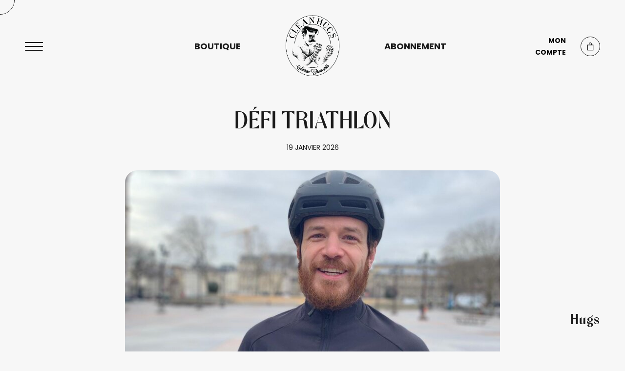

--- FILE ---
content_type: text/html; charset=UTF-8
request_url: https://www.cleanhugs.com/defi-triathlon/
body_size: 18736
content:

    <!doctype html>
<!--[if lt IE 9]><html class="no-js no-svg ie lt-ie9 lt-ie8 lt-ie7" lang="fr-FR"> <![endif]-->
<!--[if IE 9]><html class="no-js no-svg ie ie9 lt-ie9 lt-ie8" lang="fr-FR"> <![endif]-->
<!--[if gt IE 9]><!--><html class="no-js no-svg" lang="fr-FR"> <!--<![endif]-->
<head>
    <meta charset="UTF-8" />
    <link rel="stylesheet" href="https://www.cleanhugs.com/content/themes/akrolab-theme/style.css" type="text/css" media="screen" />
    <meta http-equiv="Content-Type" content="text/html; charset=UTF-8" />
    <meta http-equiv="X-UA-Compatible" content="IE=edge">
    <meta name="viewport" content="width=device-width, initial-scale=1">
    <link rel="author" href="https://www.cleanhugs.com/content/themes/akrolab-theme/humans.txt" />
    <link rel="pingback" href="https://www.cleanhugs.com/wp/xmlrpc.php" />
    <link rel="profile" href="http://gmpg.org/xfn/11">

    <script type="text/javascript">
        (function() {
            window.sib = {
                equeue: [],
                client_key: "76g4h8mko8s4pdhex5aiswn4"
            };
                        window.sendinblue = {};
            for (var j = ['track', 'identify', 'trackLink', 'page'], i = 0; i < j.length; i++) {
                (function(k) {
                    window.sendinblue[k] = function() {
                        var arg = Array.prototype.slice.call(arguments);
                        (window.sib[k] || function() {
                            var t = {};
                            t[k] = arg;
                            window.sib.equeue.push(t);
                        })(arg[0], arg[1], arg[2], arg[3]);
                    };
                })(j[i]);
            }
            var n = document.createElement("script"),
                    i = document.getElementsByTagName("script")[0];
            n.type = "text/javascript", n.id = "sendinblue-js", n.async = !0, n.src = "https://sibautomation.com/sa.js?key=" + window.sib.client_key, i.parentNode.insertBefore(n, i), window.sendinblue.page();
        })();
    </script>

    <meta name='robots' content='index, follow, max-image-preview:large, max-snippet:-1, max-video-preview:-1' />
<link rel="alternate" hreflang="fr" href="https://www.cleanhugs.com/defi-triathlon/" />
<link rel="alternate" hreflang="x-default" href="https://www.cleanhugs.com/defi-triathlon/" />

	<!-- This site is optimized with the Yoast SEO plugin v19.0 - https://yoast.com/wordpress/plugins/seo/ -->
	<title>Défi Triathlon - Cleanhugs</title>
	<link rel="canonical" href="https://www.cleanhugs.com/defi-triathlon/" />
	<meta property="og:locale" content="fr_FR" />
	<meta property="og:type" content="article" />
	<meta property="og:title" content="Défi Triathlon - Cleanhugs" />
	<meta property="og:description" content="Allez, c’est parti, l’aventure peut commencer !&nbsp; J’ai 40 ans dans 6 mois, 3 enfants dont un en bas âge, une société en plein essor qui demande autant d’attention que ces derniers, un sport dont je suis passionné et qui requiert au minimum deux à trois entraînements par semaine pour arriver à quelque chose… Bref, [&hellip;]" />
	<meta property="og:url" content="https://www.cleanhugs.com/defi-triathlon/" />
	<meta property="og:site_name" content="Cleanhugs" />
	<meta property="article:published_time" content="2022-06-21T12:30:14+00:00" />
	<meta property="article:modified_time" content="2022-11-14T09:32:42+00:00" />
	<meta property="og:image" content="https://www.cleanhugs.com/content/uploads/2022/06/a3cb316e-1058-488b-a064-581c1276db20.jpeg" />
	<meta property="og:image:width" content="750" />
	<meta property="og:image:height" content="1000" />
	<meta property="og:image:type" content="image/jpeg" />
	<meta name="twitter:card" content="summary_large_image" />
	<meta name="twitter:label1" content="Written by" />
	<meta name="twitter:data1" content="jeremie" />
	<meta name="twitter:label2" content="Est. reading time" />
	<meta name="twitter:data2" content="6 minutes" />
	<script type="application/ld+json" class="yoast-schema-graph">{"@context":"https://schema.org","@graph":[{"@type":"Organization","@id":"https://www.cleanhugs.com/#organization","name":"Clean Hugs","url":"https://www.cleanhugs.com/","sameAs":[],"logo":{"@type":"ImageObject","inLanguage":"fr-FR","@id":"https://www.cleanhugs.com/#/schema/logo/image/","url":"https://www.cleanhugs.com/content/uploads/2022/05/CleanHugs-Copy.svg","contentUrl":"https://www.cleanhugs.com/content/uploads/2022/05/CleanHugs-Copy.svg","caption":"Clean Hugs"},"image":{"@id":"https://www.cleanhugs.com/#/schema/logo/image/"}},{"@type":"WebSite","@id":"https://www.cleanhugs.com/#website","url":"https://www.cleanhugs.com/","name":"Cleanhugs","description":"","publisher":{"@id":"https://www.cleanhugs.com/#organization"},"potentialAction":[{"@type":"SearchAction","target":{"@type":"EntryPoint","urlTemplate":"https://www.cleanhugs.com/?s={search_term_string}"},"query-input":"required name=search_term_string"}],"inLanguage":"fr-FR"},{"@type":"ImageObject","inLanguage":"fr-FR","@id":"https://www.cleanhugs.com/defi-triathlon/#primaryimage","url":"https://www.cleanhugs.com/content/uploads/2022/06/a3cb316e-1058-488b-a064-581c1276db20.jpeg","contentUrl":"https://www.cleanhugs.com/content/uploads/2022/06/a3cb316e-1058-488b-a064-581c1276db20.jpeg","width":750,"height":1000,"caption":"sport l'hiver"},{"@type":"WebPage","@id":"https://www.cleanhugs.com/defi-triathlon/#webpage","url":"https://www.cleanhugs.com/defi-triathlon/","name":"Défi Triathlon - Cleanhugs","isPartOf":{"@id":"https://www.cleanhugs.com/#website"},"primaryImageOfPage":{"@id":"https://www.cleanhugs.com/defi-triathlon/#primaryimage"},"datePublished":"2022-06-21T12:30:14+00:00","dateModified":"2022-11-14T09:32:42+00:00","breadcrumb":{"@id":"https://www.cleanhugs.com/defi-triathlon/#breadcrumb"},"inLanguage":"fr-FR","potentialAction":[{"@type":"ReadAction","target":["https://www.cleanhugs.com/defi-triathlon/"]}]},{"@type":"BreadcrumbList","@id":"https://www.cleanhugs.com/defi-triathlon/#breadcrumb","itemListElement":[{"@type":"ListItem","position":1,"name":"Home","item":"https://www.cleanhugs.com/"},{"@type":"ListItem","position":2,"name":"Défi Triathlon"}]},{"@type":"Article","@id":"https://www.cleanhugs.com/defi-triathlon/#article","isPartOf":{"@id":"https://www.cleanhugs.com/defi-triathlon/#webpage"},"author":{"@id":"https://www.cleanhugs.com/#/schema/person/76fee96ceb0d1c4304c2722997995b51"},"headline":"Défi Triathlon","datePublished":"2022-06-21T12:30:14+00:00","dateModified":"2022-11-14T09:32:42+00:00","mainEntityOfPage":{"@id":"https://www.cleanhugs.com/defi-triathlon/#webpage"},"wordCount":974,"commentCount":0,"publisher":{"@id":"https://www.cleanhugs.com/#organization"},"image":{"@id":"https://www.cleanhugs.com/defi-triathlon/#primaryimage"},"thumbnailUrl":"https://www.cleanhugs.com/content/uploads/2022/06/a3cb316e-1058-488b-a064-581c1276db20.jpeg","articleSection":["Non classifié(e)"],"inLanguage":"fr-FR","potentialAction":[{"@type":"CommentAction","name":"Comment","target":["https://www.cleanhugs.com/defi-triathlon/#respond"]}]},{"@type":"Person","@id":"https://www.cleanhugs.com/#/schema/person/76fee96ceb0d1c4304c2722997995b51","name":"jeremie","image":{"@type":"ImageObject","inLanguage":"fr-FR","@id":"https://www.cleanhugs.com/#/schema/person/image/","url":"https://secure.gravatar.com/avatar/bb9d5c09bd94b1935fd6c0a9ca81dd1d?s=96&d=mm&r=g","contentUrl":"https://secure.gravatar.com/avatar/bb9d5c09bd94b1935fd6c0a9ca81dd1d?s=96&d=mm&r=g","caption":"jeremie"},"url":"https://www.cleanhugs.com/author/jeremie/"}]}</script>
	<!-- / Yoast SEO plugin. -->


<link rel='dns-prefetch' href='//unpkg.com' />
<link rel='dns-prefetch' href='//maps.googleapis.com' />
<link rel='dns-prefetch' href='//www.googletagmanager.com' />
<link rel='dns-prefetch' href='//use.typekit.net' />
<link rel="alternate" type="application/rss+xml" title="Cleanhugs &raquo; Défi Triathlon Flux des commentaires" href="https://www.cleanhugs.com/defi-triathlon/feed/" />
		<!-- This site uses the Google Analytics by MonsterInsights plugin v8.5.3 - Using Analytics tracking - https://www.monsterinsights.com/ -->
							<script src="//www.googletagmanager.com/gtag/js?id=G-Q7MYWRK5HM"  data-cfasync="false" data-wpfc-render="false" type="text/javascript" async></script>
			<script data-cfasync="false" data-wpfc-render="false" type="text/javascript">
				var mi_version = '8.5.3';
				var mi_track_user = true;
				var mi_no_track_reason = '';
				
								var disableStrs = [
										'ga-disable-G-Q7MYWRK5HM',
														];

				/* Function to detect opted out users */
				function __gtagTrackerIsOptedOut() {
					for ( var index = 0; index < disableStrs.length; index++ ) {
						if ( document.cookie.indexOf( disableStrs[ index ] + '=true' ) > -1 ) {
							return true;
						}
					}

					return false;
				}

				/* Disable tracking if the opt-out cookie exists. */
				if ( __gtagTrackerIsOptedOut() ) {
					for ( var index = 0; index < disableStrs.length; index++ ) {
						window[ disableStrs[ index ] ] = true;
					}
				}

				/* Opt-out function */
				function __gtagTrackerOptout() {
					for ( var index = 0; index < disableStrs.length; index++ ) {
						document.cookie = disableStrs[ index ] + '=true; expires=Thu, 31 Dec 2099 23:59:59 UTC; path=/';
						window[ disableStrs[ index ] ] = true;
					}
				}

				if ( 'undefined' === typeof gaOptout ) {
					function gaOptout() {
						__gtagTrackerOptout();
					}
				}
								window.dataLayer = window.dataLayer || [];

				window.MonsterInsightsDualTracker = {
					helpers: {},
					trackers: {},
				};
				if ( mi_track_user ) {
					function __gtagDataLayer() {
						dataLayer.push( arguments );
					}

					function __gtagTracker( type, name, parameters ) {
						if (!parameters) {
							parameters = {};
						}

						if (parameters.send_to) {
							__gtagDataLayer.apply( null, arguments );
							return;
						}

						if ( type === 'event' ) {
															parameters.send_to = monsterinsights_frontend.v4_id;
								var hookName = name;
								if ( typeof parameters[ 'event_category' ] !== 'undefined' ) {
									hookName = parameters[ 'event_category' ] + ':' + name;
								}

								if ( typeof MonsterInsightsDualTracker.trackers[ hookName ] !== 'undefined' ) {
									MonsterInsightsDualTracker.trackers[ hookName ]( parameters );
								} else {
									__gtagDataLayer( 'event', name, parameters );
								}
							
													} else {
							__gtagDataLayer.apply( null, arguments );
						}
					}
					__gtagTracker( 'js', new Date() );
					__gtagTracker( 'set', {
						'developer_id.dZGIzZG' : true,
											} );
										__gtagTracker( 'config', 'G-Q7MYWRK5HM', {"forceSSL":"true","link_attribution":"true"} );
															window.gtag = __gtagTracker;											(function () {
							/* https://developers.google.com/analytics/devguides/collection/analyticsjs/ */
							/* ga and __gaTracker compatibility shim. */
							var noopfn = function () {
								return null;
							};
							var newtracker = function () {
								return new Tracker();
							};
							var Tracker = function () {
								return null;
							};
							var p = Tracker.prototype;
							p.get = noopfn;
							p.set = noopfn;
							p.send = function (){
								var args = Array.prototype.slice.call(arguments);
								args.unshift( 'send' );
								__gaTracker.apply(null, args);
							};
							var __gaTracker = function () {
								var len = arguments.length;
								if ( len === 0 ) {
									return;
								}
								var f = arguments[len - 1];
								if ( typeof f !== 'object' || f === null || typeof f.hitCallback !== 'function' ) {
									if ( 'send' === arguments[0] ) {
										var hitConverted, hitObject = false, action;
										if ( 'event' === arguments[1] ) {
											if ( 'undefined' !== typeof arguments[3] ) {
												hitObject = {
													'eventAction': arguments[3],
													'eventCategory': arguments[2],
													'eventLabel': arguments[4],
													'value': arguments[5] ? arguments[5] : 1,
												}
											}
										}
										if ( 'pageview' === arguments[1] ) {
											if ( 'undefined' !== typeof arguments[2] ) {
												hitObject = {
													'eventAction': 'page_view',
													'page_path' : arguments[2],
												}
											}
										}
										if ( typeof arguments[2] === 'object' ) {
											hitObject = arguments[2];
										}
										if ( typeof arguments[5] === 'object' ) {
											Object.assign( hitObject, arguments[5] );
										}
										if ( 'undefined' !== typeof arguments[1].hitType ) {
											hitObject = arguments[1];
											if ( 'pageview' === hitObject.hitType ) {
												hitObject.eventAction = 'page_view';
											}
										}
										if ( hitObject ) {
											action = 'timing' === arguments[1].hitType ? 'timing_complete' : hitObject.eventAction;
											hitConverted = mapArgs( hitObject );
											__gtagTracker( 'event', action, hitConverted );
										}
									}
									return;
								}

								function mapArgs( args ) {
									var arg, hit = {};
									var gaMap = {
										'eventCategory': 'event_category',
										'eventAction': 'event_action',
										'eventLabel': 'event_label',
										'eventValue': 'event_value',
										'nonInteraction': 'non_interaction',
										'timingCategory': 'event_category',
										'timingVar': 'name',
										'timingValue': 'value',
										'timingLabel': 'event_label',
										'page' : 'page_path',
										'location' : 'page_location',
										'title' : 'page_title',
									};
									for ( arg in args ) {
																				if ( ! ( ! args.hasOwnProperty(arg) || ! gaMap.hasOwnProperty(arg) ) ) {
											hit[gaMap[arg]] = args[arg];
										} else {
											hit[arg] = args[arg];
										}
									}
									return hit;
								}

								try {
									f.hitCallback();
								} catch ( ex ) {
								}
							};
							__gaTracker.create = newtracker;
							__gaTracker.getByName = newtracker;
							__gaTracker.getAll = function () {
								return [];
							};
							__gaTracker.remove = noopfn;
							__gaTracker.loaded = true;
							window['__gaTracker'] = __gaTracker;
						})();
									} else {
										console.log( "" );
					( function () {
							function __gtagTracker() {
								return null;
							}
							window['__gtagTracker'] = __gtagTracker;
							window['gtag'] = __gtagTracker;
					} )();
									}
			</script>
				<!-- / Google Analytics by MonsterInsights -->
		<script type="text/javascript">
window._wpemojiSettings = {"baseUrl":"https:\/\/s.w.org\/images\/core\/emoji\/14.0.0\/72x72\/","ext":".png","svgUrl":"https:\/\/s.w.org\/images\/core\/emoji\/14.0.0\/svg\/","svgExt":".svg","source":{"concatemoji":"https:\/\/www.cleanhugs.com\/wp\/wp-includes\/js\/wp-emoji-release.min.js?ver=6.1.1"}};
/*! This file is auto-generated */
!function(e,a,t){var n,r,o,i=a.createElement("canvas"),p=i.getContext&&i.getContext("2d");function s(e,t){var a=String.fromCharCode,e=(p.clearRect(0,0,i.width,i.height),p.fillText(a.apply(this,e),0,0),i.toDataURL());return p.clearRect(0,0,i.width,i.height),p.fillText(a.apply(this,t),0,0),e===i.toDataURL()}function c(e){var t=a.createElement("script");t.src=e,t.defer=t.type="text/javascript",a.getElementsByTagName("head")[0].appendChild(t)}for(o=Array("flag","emoji"),t.supports={everything:!0,everythingExceptFlag:!0},r=0;r<o.length;r++)t.supports[o[r]]=function(e){if(p&&p.fillText)switch(p.textBaseline="top",p.font="600 32px Arial",e){case"flag":return s([127987,65039,8205,9895,65039],[127987,65039,8203,9895,65039])?!1:!s([55356,56826,55356,56819],[55356,56826,8203,55356,56819])&&!s([55356,57332,56128,56423,56128,56418,56128,56421,56128,56430,56128,56423,56128,56447],[55356,57332,8203,56128,56423,8203,56128,56418,8203,56128,56421,8203,56128,56430,8203,56128,56423,8203,56128,56447]);case"emoji":return!s([129777,127995,8205,129778,127999],[129777,127995,8203,129778,127999])}return!1}(o[r]),t.supports.everything=t.supports.everything&&t.supports[o[r]],"flag"!==o[r]&&(t.supports.everythingExceptFlag=t.supports.everythingExceptFlag&&t.supports[o[r]]);t.supports.everythingExceptFlag=t.supports.everythingExceptFlag&&!t.supports.flag,t.DOMReady=!1,t.readyCallback=function(){t.DOMReady=!0},t.supports.everything||(n=function(){t.readyCallback()},a.addEventListener?(a.addEventListener("DOMContentLoaded",n,!1),e.addEventListener("load",n,!1)):(e.attachEvent("onload",n),a.attachEvent("onreadystatechange",function(){"complete"===a.readyState&&t.readyCallback()})),(e=t.source||{}).concatemoji?c(e.concatemoji):e.wpemoji&&e.twemoji&&(c(e.twemoji),c(e.wpemoji)))}(window,document,window._wpemojiSettings);
</script>
<style type="text/css">
img.wp-smiley,
img.emoji {
	display: inline !important;
	border: none !important;
	box-shadow: none !important;
	height: 1em !important;
	width: 1em !important;
	margin: 0 0.07em !important;
	vertical-align: -0.1em !important;
	background: none !important;
	padding: 0 !important;
}
</style>
	<link rel='stylesheet' id='dashicons-css' href='https://www.cleanhugs.com/wp/wp-includes/css/dashicons.min.css?ver=6.1.1' type='text/css' media='all' />
<link rel='stylesheet' id='wp-jquery-ui-dialog-css' href='https://www.cleanhugs.com/wp/wp-includes/css/jquery-ui-dialog.min.css?ver=6.1.1' type='text/css' media='all' />
<link rel='stylesheet' id='wc-blocks-vendors-style-css' href='https://www.cleanhugs.com/content/plugins/woocommerce/packages/woocommerce-blocks/build/wc-blocks-vendors-style.css?ver=8.7.5' type='text/css' media='all' />
<link rel='stylesheet' id='wc-blocks-style-css' href='https://www.cleanhugs.com/content/plugins/woocommerce/packages/woocommerce-blocks/build/wc-blocks-style.css?ver=8.7.5' type='text/css' media='all' />
<link rel='stylesheet' id='wp-block-library-css' href='https://www.cleanhugs.com/wp/wp-includes/css/dist/block-library/style.min.css?ver=6.1.1' type='text/css' media='all' />
<link rel='stylesheet' id='classic-theme-styles-css' href='https://www.cleanhugs.com/wp/wp-includes/css/classic-themes.min.css?ver=1' type='text/css' media='all' />
<style id='global-styles-inline-css' type='text/css'>
body{--wp--preset--color--black: #000000;--wp--preset--color--cyan-bluish-gray: #abb8c3;--wp--preset--color--white: #ffffff;--wp--preset--color--pale-pink: #f78da7;--wp--preset--color--vivid-red: #cf2e2e;--wp--preset--color--luminous-vivid-orange: #ff6900;--wp--preset--color--luminous-vivid-amber: #fcb900;--wp--preset--color--light-green-cyan: #7bdcb5;--wp--preset--color--vivid-green-cyan: #00d084;--wp--preset--color--pale-cyan-blue: #8ed1fc;--wp--preset--color--vivid-cyan-blue: #0693e3;--wp--preset--color--vivid-purple: #9b51e0;--wp--preset--gradient--vivid-cyan-blue-to-vivid-purple: linear-gradient(135deg,rgba(6,147,227,1) 0%,rgb(155,81,224) 100%);--wp--preset--gradient--light-green-cyan-to-vivid-green-cyan: linear-gradient(135deg,rgb(122,220,180) 0%,rgb(0,208,130) 100%);--wp--preset--gradient--luminous-vivid-amber-to-luminous-vivid-orange: linear-gradient(135deg,rgba(252,185,0,1) 0%,rgba(255,105,0,1) 100%);--wp--preset--gradient--luminous-vivid-orange-to-vivid-red: linear-gradient(135deg,rgba(255,105,0,1) 0%,rgb(207,46,46) 100%);--wp--preset--gradient--very-light-gray-to-cyan-bluish-gray: linear-gradient(135deg,rgb(238,238,238) 0%,rgb(169,184,195) 100%);--wp--preset--gradient--cool-to-warm-spectrum: linear-gradient(135deg,rgb(74,234,220) 0%,rgb(151,120,209) 20%,rgb(207,42,186) 40%,rgb(238,44,130) 60%,rgb(251,105,98) 80%,rgb(254,248,76) 100%);--wp--preset--gradient--blush-light-purple: linear-gradient(135deg,rgb(255,206,236) 0%,rgb(152,150,240) 100%);--wp--preset--gradient--blush-bordeaux: linear-gradient(135deg,rgb(254,205,165) 0%,rgb(254,45,45) 50%,rgb(107,0,62) 100%);--wp--preset--gradient--luminous-dusk: linear-gradient(135deg,rgb(255,203,112) 0%,rgb(199,81,192) 50%,rgb(65,88,208) 100%);--wp--preset--gradient--pale-ocean: linear-gradient(135deg,rgb(255,245,203) 0%,rgb(182,227,212) 50%,rgb(51,167,181) 100%);--wp--preset--gradient--electric-grass: linear-gradient(135deg,rgb(202,248,128) 0%,rgb(113,206,126) 100%);--wp--preset--gradient--midnight: linear-gradient(135deg,rgb(2,3,129) 0%,rgb(40,116,252) 100%);--wp--preset--duotone--dark-grayscale: url('#wp-duotone-dark-grayscale');--wp--preset--duotone--grayscale: url('#wp-duotone-grayscale');--wp--preset--duotone--purple-yellow: url('#wp-duotone-purple-yellow');--wp--preset--duotone--blue-red: url('#wp-duotone-blue-red');--wp--preset--duotone--midnight: url('#wp-duotone-midnight');--wp--preset--duotone--magenta-yellow: url('#wp-duotone-magenta-yellow');--wp--preset--duotone--purple-green: url('#wp-duotone-purple-green');--wp--preset--duotone--blue-orange: url('#wp-duotone-blue-orange');--wp--preset--font-size--small: 13px;--wp--preset--font-size--medium: 20px;--wp--preset--font-size--large: 36px;--wp--preset--font-size--x-large: 42px;--wp--preset--spacing--20: 0.44rem;--wp--preset--spacing--30: 0.67rem;--wp--preset--spacing--40: 1rem;--wp--preset--spacing--50: 1.5rem;--wp--preset--spacing--60: 2.25rem;--wp--preset--spacing--70: 3.38rem;--wp--preset--spacing--80: 5.06rem;}:where(.is-layout-flex){gap: 0.5em;}body .is-layout-flow > .alignleft{float: left;margin-inline-start: 0;margin-inline-end: 2em;}body .is-layout-flow > .alignright{float: right;margin-inline-start: 2em;margin-inline-end: 0;}body .is-layout-flow > .aligncenter{margin-left: auto !important;margin-right: auto !important;}body .is-layout-constrained > .alignleft{float: left;margin-inline-start: 0;margin-inline-end: 2em;}body .is-layout-constrained > .alignright{float: right;margin-inline-start: 2em;margin-inline-end: 0;}body .is-layout-constrained > .aligncenter{margin-left: auto !important;margin-right: auto !important;}body .is-layout-constrained > :where(:not(.alignleft):not(.alignright):not(.alignfull)){max-width: var(--wp--style--global--content-size);margin-left: auto !important;margin-right: auto !important;}body .is-layout-constrained > .alignwide{max-width: var(--wp--style--global--wide-size);}body .is-layout-flex{display: flex;}body .is-layout-flex{flex-wrap: wrap;align-items: center;}body .is-layout-flex > *{margin: 0;}:where(.wp-block-columns.is-layout-flex){gap: 2em;}.has-black-color{color: var(--wp--preset--color--black) !important;}.has-cyan-bluish-gray-color{color: var(--wp--preset--color--cyan-bluish-gray) !important;}.has-white-color{color: var(--wp--preset--color--white) !important;}.has-pale-pink-color{color: var(--wp--preset--color--pale-pink) !important;}.has-vivid-red-color{color: var(--wp--preset--color--vivid-red) !important;}.has-luminous-vivid-orange-color{color: var(--wp--preset--color--luminous-vivid-orange) !important;}.has-luminous-vivid-amber-color{color: var(--wp--preset--color--luminous-vivid-amber) !important;}.has-light-green-cyan-color{color: var(--wp--preset--color--light-green-cyan) !important;}.has-vivid-green-cyan-color{color: var(--wp--preset--color--vivid-green-cyan) !important;}.has-pale-cyan-blue-color{color: var(--wp--preset--color--pale-cyan-blue) !important;}.has-vivid-cyan-blue-color{color: var(--wp--preset--color--vivid-cyan-blue) !important;}.has-vivid-purple-color{color: var(--wp--preset--color--vivid-purple) !important;}.has-black-background-color{background-color: var(--wp--preset--color--black) !important;}.has-cyan-bluish-gray-background-color{background-color: var(--wp--preset--color--cyan-bluish-gray) !important;}.has-white-background-color{background-color: var(--wp--preset--color--white) !important;}.has-pale-pink-background-color{background-color: var(--wp--preset--color--pale-pink) !important;}.has-vivid-red-background-color{background-color: var(--wp--preset--color--vivid-red) !important;}.has-luminous-vivid-orange-background-color{background-color: var(--wp--preset--color--luminous-vivid-orange) !important;}.has-luminous-vivid-amber-background-color{background-color: var(--wp--preset--color--luminous-vivid-amber) !important;}.has-light-green-cyan-background-color{background-color: var(--wp--preset--color--light-green-cyan) !important;}.has-vivid-green-cyan-background-color{background-color: var(--wp--preset--color--vivid-green-cyan) !important;}.has-pale-cyan-blue-background-color{background-color: var(--wp--preset--color--pale-cyan-blue) !important;}.has-vivid-cyan-blue-background-color{background-color: var(--wp--preset--color--vivid-cyan-blue) !important;}.has-vivid-purple-background-color{background-color: var(--wp--preset--color--vivid-purple) !important;}.has-black-border-color{border-color: var(--wp--preset--color--black) !important;}.has-cyan-bluish-gray-border-color{border-color: var(--wp--preset--color--cyan-bluish-gray) !important;}.has-white-border-color{border-color: var(--wp--preset--color--white) !important;}.has-pale-pink-border-color{border-color: var(--wp--preset--color--pale-pink) !important;}.has-vivid-red-border-color{border-color: var(--wp--preset--color--vivid-red) !important;}.has-luminous-vivid-orange-border-color{border-color: var(--wp--preset--color--luminous-vivid-orange) !important;}.has-luminous-vivid-amber-border-color{border-color: var(--wp--preset--color--luminous-vivid-amber) !important;}.has-light-green-cyan-border-color{border-color: var(--wp--preset--color--light-green-cyan) !important;}.has-vivid-green-cyan-border-color{border-color: var(--wp--preset--color--vivid-green-cyan) !important;}.has-pale-cyan-blue-border-color{border-color: var(--wp--preset--color--pale-cyan-blue) !important;}.has-vivid-cyan-blue-border-color{border-color: var(--wp--preset--color--vivid-cyan-blue) !important;}.has-vivid-purple-border-color{border-color: var(--wp--preset--color--vivid-purple) !important;}.has-vivid-cyan-blue-to-vivid-purple-gradient-background{background: var(--wp--preset--gradient--vivid-cyan-blue-to-vivid-purple) !important;}.has-light-green-cyan-to-vivid-green-cyan-gradient-background{background: var(--wp--preset--gradient--light-green-cyan-to-vivid-green-cyan) !important;}.has-luminous-vivid-amber-to-luminous-vivid-orange-gradient-background{background: var(--wp--preset--gradient--luminous-vivid-amber-to-luminous-vivid-orange) !important;}.has-luminous-vivid-orange-to-vivid-red-gradient-background{background: var(--wp--preset--gradient--luminous-vivid-orange-to-vivid-red) !important;}.has-very-light-gray-to-cyan-bluish-gray-gradient-background{background: var(--wp--preset--gradient--very-light-gray-to-cyan-bluish-gray) !important;}.has-cool-to-warm-spectrum-gradient-background{background: var(--wp--preset--gradient--cool-to-warm-spectrum) !important;}.has-blush-light-purple-gradient-background{background: var(--wp--preset--gradient--blush-light-purple) !important;}.has-blush-bordeaux-gradient-background{background: var(--wp--preset--gradient--blush-bordeaux) !important;}.has-luminous-dusk-gradient-background{background: var(--wp--preset--gradient--luminous-dusk) !important;}.has-pale-ocean-gradient-background{background: var(--wp--preset--gradient--pale-ocean) !important;}.has-electric-grass-gradient-background{background: var(--wp--preset--gradient--electric-grass) !important;}.has-midnight-gradient-background{background: var(--wp--preset--gradient--midnight) !important;}.has-small-font-size{font-size: var(--wp--preset--font-size--small) !important;}.has-medium-font-size{font-size: var(--wp--preset--font-size--medium) !important;}.has-large-font-size{font-size: var(--wp--preset--font-size--large) !important;}.has-x-large-font-size{font-size: var(--wp--preset--font-size--x-large) !important;}
.wp-block-navigation a:where(:not(.wp-element-button)){color: inherit;}
:where(.wp-block-columns.is-layout-flex){gap: 2em;}
.wp-block-pullquote{font-size: 1.5em;line-height: 1.6;}
</style>
<link rel='stylesheet' id='woocommerce-layout-css' href='https://www.cleanhugs.com/content/plugins/woocommerce/assets/css/woocommerce-layout.css?ver=7.1.0' type='text/css' media='all' />
<link rel='stylesheet' id='woocommerce-smallscreen-css' href='https://www.cleanhugs.com/content/plugins/woocommerce/assets/css/woocommerce-smallscreen.css?ver=7.1.0' type='text/css' media='only screen and (max-width: 768px)' />
<link rel='stylesheet' id='woocommerce-general-css' href='https://www.cleanhugs.com/content/plugins/woocommerce/assets/css/woocommerce.css?ver=7.1.0' type='text/css' media='all' />
<style id='woocommerce-inline-inline-css' type='text/css'>
.woocommerce form .form-row .required { visibility: visible; }
</style>
<link rel='stylesheet' id='wc-gc-css-css' href='https://www.cleanhugs.com/content/plugins/giftcards/assets/css/frontend/woocommerce.css?ver=1.9.3' type='text/css' media='all' />
<link rel='stylesheet' id='wcsatt-css-css' href='https://www.cleanhugs.com/content/plugins/all-products-for-woocommerce-subscriptions/assets/css/frontend/woocommerce.css?ver=3.2.0' type='text/css' media='all' />
<link rel='stylesheet' id='Typekit-css' href='https://use.typekit.net/bhh3zps.css?ver=6.1.1' type='text/css' media='all' />
<link rel='stylesheet' id='Akrolab-css' href='https://www.cleanhugs.com/content/themes/akrolab-theme/assets/css/style.css?ver=1768855512' type='text/css' media='all' />
<link rel='stylesheet' id='Fonts-css' href='https://www.cleanhugs.com/content/themes/akrolab-theme/assets/font/poppin.css?ver=6.1.1' type='text/css' media='all' />
<link rel='stylesheet' id='Orelo-css' href='https://www.cleanhugs.com/content/themes/akrolab-theme/assets/font/orelo.css?ver=6.1.1' type='text/css' media='all' />
<link rel='stylesheet' id='wc-bundle-style-css' href='https://www.cleanhugs.com/content/plugins/product-bundles/assets/css/frontend/woocommerce.css?ver=6.13.3' type='text/css' media='all' />
<script type='text/javascript' src='https://www.cleanhugs.com/wp/wp-includes/js/jquery/jquery.min.js?ver=3.6.1' id='jquery-core-js'></script>
<script type='text/javascript' src='https://www.cleanhugs.com/wp/wp-includes/js/jquery/jquery-migrate.min.js?ver=3.3.2' id='jquery-migrate-js'></script>
<script type='text/javascript' id='wpml-cookie-js-extra'>
/* <![CDATA[ */
var wpml_cookies = {"wp-wpml_current_language":{"value":"fr","expires":1,"path":"\/"}};
var wpml_cookies = {"wp-wpml_current_language":{"value":"fr","expires":1,"path":"\/"}};
/* ]]> */
</script>
<script type='text/javascript' src='https://www.cleanhugs.com/content/plugins/wpml-multilingual-cms/res/js/cookies/language-cookie.js?ver=4.5.14' id='wpml-cookie-js'></script>
<script type='text/javascript' src='https://www.cleanhugs.com/content/plugins/google-analytics-for-wordpress/assets/js/frontend-gtag.js?ver=8.5.3' id='monsterinsights-frontend-script-js'></script>
<script data-cfasync="false" data-wpfc-render="false" type="text/javascript" id='monsterinsights-frontend-script-js-extra'>/* <![CDATA[ */
var monsterinsights_frontend = {"js_events_tracking":"true","download_extensions":"doc,pdf,ppt,zip,xls,docx,pptx,xlsx","inbound_paths":"[{\"path\":\"\\\/go\\\/\",\"label\":\"affiliate\"},{\"path\":\"\\\/recommend\\\/\",\"label\":\"affiliate\"}]","home_url":"https:\/\/www.cleanhugs.com","hash_tracking":"false","ua":"","v4_id":"G-Q7MYWRK5HM"};/* ]]> */
</script>
<script type='text/javascript' src='https://unpkg.com/infinite-scroll@4/dist/infinite-scroll.pkgd.min.js?ver=6.1.1' id='infinite-scroll-js'></script>
<script type='text/javascript' src='https://www.cleanhugs.com/content/themes/akrolab-theme/assets/js/vendor.js?ver=6.1.1' id='vendor-js'></script>
<script type='text/javascript' src='https://maps.googleapis.com/maps/api/js?key=AIzaSyAodw7zGEuxcb9ky5zeZU0xDf7wp874RNw&#038;ver=6.1.1' id='gmap-js'></script>

<!-- Google Analytics snippet added by Site Kit -->
<script type='text/javascript' src='https://www.googletagmanager.com/gtag/js?id=UA-231841266-1' id='google_gtagjs-js' async></script>
<script type='text/javascript' id='google_gtagjs-js-after'>
window.dataLayer = window.dataLayer || [];function gtag(){dataLayer.push(arguments);}
gtag('set', 'linker', {"domains":["www.cleanhugs.com"]} );
gtag("js", new Date());
gtag("set", "developer_id.dZTNiMT", true);
gtag("config", "UA-231841266-1", {"anonymize_ip":true});
gtag("config", "G-GCNZCT4GG8");
</script>

<!-- End Google Analytics snippet added by Site Kit -->
<link rel="https://api.w.org/" href="https://www.cleanhugs.com/wp-json/" /><link rel="alternate" type="application/json" href="https://www.cleanhugs.com/wp-json/wp/v2/posts/767" /><link rel="EditURI" type="application/rsd+xml" title="RSD" href="https://www.cleanhugs.com/wp/xmlrpc.php?rsd" />
<link rel="wlwmanifest" type="application/wlwmanifest+xml" href="https://www.cleanhugs.com/wp/wp-includes/wlwmanifest.xml" />
<meta name="generator" content="WordPress 6.1.1" />
<meta name="generator" content="WooCommerce 7.1.0" />
<link rel='shortlink' href='https://www.cleanhugs.com/?p=767' />
<link rel="alternate" type="application/json+oembed" href="https://www.cleanhugs.com/wp-json/oembed/1.0/embed?url=https%3A%2F%2Fwww.cleanhugs.com%2Fdefi-triathlon%2F" />
<link rel="alternate" type="text/xml+oembed" href="https://www.cleanhugs.com/wp-json/oembed/1.0/embed?url=https%3A%2F%2Fwww.cleanhugs.com%2Fdefi-triathlon%2F&#038;format=xml" />
<meta name="generator" content="WPML ver:4.5.14 stt:1,4;" />
<meta name="generator" content="Site Kit by Google 1.82.0" /><meta name="framework" content="Redux 4.3.9" />	<noscript><style>.woocommerce-product-gallery{ opacity: 1 !important; }</style></noscript>
				<script  type="text/javascript">
				!function(f,b,e,v,n,t,s){if(f.fbq)return;n=f.fbq=function(){n.callMethod?
					n.callMethod.apply(n,arguments):n.queue.push(arguments)};if(!f._fbq)f._fbq=n;
					n.push=n;n.loaded=!0;n.version='2.0';n.queue=[];t=b.createElement(e);t.async=!0;
					t.src=v;s=b.getElementsByTagName(e)[0];s.parentNode.insertBefore(t,s)}(window,
					document,'script','https://connect.facebook.net/en_US/fbevents.js');
			</script>
			<!-- WooCommerce Facebook Integration Begin -->
			<script  type="text/javascript">

				fbq('init', '653189701796554', {}, {
    "agent": "woocommerce-7.1.0-2.6.30"
});

				fbq( 'track', 'PageView', {
    "source": "woocommerce",
    "version": "7.1.0",
    "pluginVersion": "2.6.30"
} );

				document.addEventListener( 'DOMContentLoaded', function() {
					jQuery && jQuery( function( $ ) {
						// Insert placeholder for events injected when a product is added to the cart through AJAX.
						$( document.body ).append( '<div class=\"wc-facebook-pixel-event-placeholder\"></div>' );
					} );
				}, false );

			</script>
			<!-- WooCommerce Facebook Integration End -->
			
<!-- Google Tag Manager snippet added by Site Kit -->
<script type="text/javascript">
			( function( w, d, s, l, i ) {
				w[l] = w[l] || [];
				w[l].push( {'gtm.start': new Date().getTime(), event: 'gtm.js'} );
				var f = d.getElementsByTagName( s )[0],
					j = d.createElement( s ), dl = l != 'dataLayer' ? '&l=' + l : '';
				j.async = true;
				j.src = 'https://www.googletagmanager.com/gtm.js?id=' + i + dl;
				f.parentNode.insertBefore( j, f );
			} )( window, document, 'script', 'dataLayer', 'GTM-TBQFRPG' );
			
</script>

<!-- End Google Tag Manager snippet added by Site Kit -->
<link rel="icon" href="https://www.cleanhugs.com/content/uploads/2022/05/cropped-poing-1-32x32.png" sizes="32x32" />
<link rel="icon" href="https://www.cleanhugs.com/content/uploads/2022/05/cropped-poing-1-192x192.png" sizes="192x192" />
<link rel="apple-touch-icon" href="https://www.cleanhugs.com/content/uploads/2022/05/cropped-poing-1-180x180.png" />
<meta name="msapplication-TileImage" content="https://www.cleanhugs.com/content/uploads/2022/05/cropped-poing-1-270x270.png" />
		<style type="text/css" id="wp-custom-css">
			.bundle_form .cart .variations select {
    padding: 15px;
    background: none;
    border-radius: 30px;
    text-align: center;
}
.woocommerce-variation-availability {
    display: none;
}		</style>
		
            </head>

<body class="post-template-default single single-post postid-767 single-format-standard theme-akrolab-theme woocommerce-no-js" data-template="base.twig">
	<div class="susy-debug"></div>

	<div class="repere-center-v"></div>
	<div class="repere-center-h"></div>
	<div class="screen-size">
	<div class="mobile">Mobile</div>
	<div class="tablette">Tablette</div>
	<div class="medium">Medium</div>
	<div class="laptop">Laptop</div>
	<div class="desktop-small">Desktop Small</div>
	<div class="desktop">Desktop</div>
	
	<div class="res"></div>
	<div class="scroll"></div>
</div>	<div class="page-transition visible">
	<div class="obj-anime"></div>
</div>	<header class="header global">
            <div class="wrapper">

            <div class="spacer header-variable" data-prop="height" data-min="30" data-max="10"></div>
            <div class="susy-container flex space-between top">
                <div class="left">
                    <div class="burger" custom-cursor-hover>
                                                    <div class="barre"></div>
                                                    <div class="barre"></div>
                                                    <div class="barre"></div>
                                                <div class="barre-open"></div>
                    </div>
                                            <div onclick="history.back()" class="btn-retour font-14">
                            <div class="picto flex center middle">
                                
<?xml version="1.0" encoding="utf-8"?>
<!-- Generator: Adobe Illustrator 25.2.2, SVG Export Plug-In . SVG Version: 6.00 Build 0)  -->
<svg version="1.1" class="Calque_1" xmlns="http://www.w3.org/2000/svg" xmlns:xlink="http://www.w3.org/1999/xlink" x="0px" y="0px"
	 viewBox="0 0 50 51" style="enable-background:new 0 0 50 51;" xml:space="preserve">
<path d="M35.5,5c0.7,0,1.4,0.3,1.9,0.8c0.9,1,0.8,2.6-0.3,3.4L18.3,25.5l18.8,16.2c1,0.9,1.1,2.4,0.3,3.4c-0.9,1-2.4,1.1-3.4,0.3
	l-21-18c-0.5-0.5-0.8-1.1-0.8-1.8c0-0.7,0.3-1.4,0.8-1.9l21-18C34.3,5.2,34.9,5,35.5,5z"/>
</svg>

                            </div>
                            <div class="text retour">
                                                                    Retour
                                                            </div>
                        </div>

                    
                    <a href="https://www.cleanhugs.com" class="btn-retour btn-retour-accueil font-14">
                        <div class="picto flex center middle">
                            
<?xml version="1.0" encoding="utf-8"?>
<!-- Generator: Adobe Illustrator 25.2.2, SVG Export Plug-In . SVG Version: 6.00 Build 0)  -->
<svg version="1.1" class="Calque_1" xmlns="http://www.w3.org/2000/svg" xmlns:xlink="http://www.w3.org/1999/xlink" x="0px" y="0px"
	 viewBox="0 0 50 51" style="enable-background:new 0 0 50 51;" xml:space="preserve">
<path d="M35.5,5c0.7,0,1.4,0.3,1.9,0.8c0.9,1,0.8,2.6-0.3,3.4L18.3,25.5l18.8,16.2c1,0.9,1.1,2.4,0.3,3.4c-0.9,1-2.4,1.1-3.4,0.3
	l-21-18c-0.5-0.5-0.8-1.1-0.8-1.8c0-0.7,0.3-1.4,0.8-1.9l21-18C34.3,5.2,34.9,5,35.5,5z"/>
</svg>

                        </div>
                        <div class="text retour">
                                                            Retour à l'accueil
                                                    </div>
                    </a>
                </div>
                <div class="middle">
                    <div class="arguments-container style-mobile mobile">
    <div class="arguments">
                                    <div class="argument font-14 slick-current">
                    Livraison offerte à partir de 60€ d’achat
                </div>
                            <div class="argument font-14 ">
                    Fabriqué artisanalement en France 
                </div>
                            <div class="argument font-14 ">
                    Cosmétique Bio 
                </div>
                    
    </div>
    <ul class="slick-dots">
                                    <li class="slick-active" custom-cursor-hover></li>
                            <li  custom-cursor-hover></li>
                            <li  custom-cursor-hover></li>
                        </ul>
</div>
                    <nav id="nav-main" class="nav-main" role="navigation">
                        <ul class="menu-container">
    <li class=" menu-item menu-item-type-post_type menu-item-object-page menu-item-52">
      <a target="" href="https://www.cleanhugs.com/boutique/" class="font-menu">
				<div class="picto prev">
					
<?xml version="1.0" encoding="utf-8"?>
<!-- Generator: Adobe Illustrator 25.2.2, SVG Export Plug-In . SVG Version: 6.00 Build 0)  -->
<svg version="1.1" class="Calque_1" xmlns="http://www.w3.org/2000/svg" xmlns:xlink="http://www.w3.org/1999/xlink" x="0px" y="0px"
	 viewBox="0 0 50 51" style="enable-background:new 0 0 50 51;" xml:space="preserve">
<path d="M35.5,5c0.7,0,1.4,0.3,1.9,0.8c0.9,1,0.8,2.6-0.3,3.4L18.3,25.5l18.8,16.2c1,0.9,1.1,2.4,0.3,3.4c-0.9,1-2.4,1.1-3.4,0.3
	l-21-18c-0.5-0.5-0.8-1.1-0.8-1.8c0-0.7,0.3-1.4,0.8-1.9l21-18C34.3,5.2,34.9,5,35.5,5z"/>
</svg>

				</div>
				
					Boutique
				
				<div class="picto next">
					
<?xml version="1.0" encoding="utf-8"?>
<!-- Generator: Adobe Illustrator 25.2.2, SVG Export Plug-In . SVG Version: 6.00 Build 0)  -->
<svg version="1.1" class="Calque_1" xmlns="http://www.w3.org/2000/svg" xmlns:xlink="http://www.w3.org/1999/xlink" x="0px" y="0px"
	 viewBox="0 0 50 51" style="enable-background:new 0 0 50 51;" xml:space="preserve">
<path d="M14.5,46c-0.7,0-1.4-0.3-1.9-0.8c-0.9-1-0.8-2.6,0.3-3.4l18.8-16.2L12.9,9.3c-1-0.9-1.1-2.4-0.3-3.4c0.9-1,2.4-1.1,3.4-0.3
	l21,18c0.5,0.5,0.8,1.1,0.8,1.8c0,0.7-0.3,1.4-0.8,1.9l-21,18C15.7,45.8,15.1,46,14.5,46z"/>
</svg>

				</div>
			</a>
        <ul class="menu-container">
</ul>

    </li>
</ul>


                        <!--<a class="hdr-logo-link header-variable" data-prop="width" data-min="114" data-max="64" href="https://www.cleanhugs.com" rel="home" alt="">-->
                        <a class="hdr-logo-link header-variable" href="https://www.cleanhugs.com" rel="home" alt=""  data-prop="width" data-min="114" data-max="70">
                            <div class="logo-white">
                                
<picture>
	<source srcset="https://www.cleanhugs.com/content/uploads/2022/01/logo_black.png" media="(max-width: 600px)">
	<img src="https://www.cleanhugs.com/content/uploads/2022/01/logo_black.png" alt="" loading="lazy">
</picture>

                            </div>
                            <div class="logo-black">
                                
<picture>
	<source srcset="https://www.cleanhugs.com/content/uploads/2022/01/logo_white.png" media="(max-width: 600px)">
	<img src="https://www.cleanhugs.com/content/uploads/2022/01/logo_white.png" alt="" loading="lazy">
</picture>

                            </div>
                        </a>

                        <ul class="menu-container">
    <li class=" menu-item menu-item-type-post_type menu-item-object-product menu-item-470">
      <a target="" href="https://www.cleanhugs.com/boutique/abonnement/" class="font-menu">
				<div class="picto prev">
					
<?xml version="1.0" encoding="utf-8"?>
<!-- Generator: Adobe Illustrator 25.2.2, SVG Export Plug-In . SVG Version: 6.00 Build 0)  -->
<svg version="1.1" class="Calque_1" xmlns="http://www.w3.org/2000/svg" xmlns:xlink="http://www.w3.org/1999/xlink" x="0px" y="0px"
	 viewBox="0 0 50 51" style="enable-background:new 0 0 50 51;" xml:space="preserve">
<path d="M35.5,5c0.7,0,1.4,0.3,1.9,0.8c0.9,1,0.8,2.6-0.3,3.4L18.3,25.5l18.8,16.2c1,0.9,1.1,2.4,0.3,3.4c-0.9,1-2.4,1.1-3.4,0.3
	l-21-18c-0.5-0.5-0.8-1.1-0.8-1.8c0-0.7,0.3-1.4,0.8-1.9l21-18C34.3,5.2,34.9,5,35.5,5z"/>
</svg>

				</div>
				
					Abonnement
				
				<div class="picto next">
					
<?xml version="1.0" encoding="utf-8"?>
<!-- Generator: Adobe Illustrator 25.2.2, SVG Export Plug-In . SVG Version: 6.00 Build 0)  -->
<svg version="1.1" class="Calque_1" xmlns="http://www.w3.org/2000/svg" xmlns:xlink="http://www.w3.org/1999/xlink" x="0px" y="0px"
	 viewBox="0 0 50 51" style="enable-background:new 0 0 50 51;" xml:space="preserve">
<path d="M14.5,46c-0.7,0-1.4-0.3-1.9-0.8c-0.9-1-0.8-2.6,0.3-3.4l18.8-16.2L12.9,9.3c-1-0.9-1.1-2.4-0.3-3.4c0.9-1,2.4-1.1,3.4-0.3
	l21,18c0.5,0.5,0.8,1.1,0.8,1.8c0,0.7-0.3,1.4-0.8,1.9l-21,18C15.7,45.8,15.1,46,14.5,46z"/>
</svg>

				</div>
			</a>
        <ul class="menu-container">
</ul>

    </li>
</ul>


                    </nav><!-- #nav -->


                </div>
                <div class="right flex end middle">

                    <a href="https://www.cleanhugs.com/my-account/" class="btn-account font-burger-small">
                        Mon compte
                    </a>
                    <div class="header-widget-right" >
                        
                    </div>
                                            <div class="woocommerce-cart "  custom-cursor-hover>
                            <div class="picto">
                                
<?xml version="1.0" encoding="utf-8"?>
<!-- Generator: Adobe Illustrator 26.0.2, SVG Export Plug-In . SVG Version: 6.00 Build 0)  -->
<svg version="1.1" width="23" height="23" class="Calque_1" xmlns="http://www.w3.org/2000/svg" xmlns:xlink="http://www.w3.org/1999/xlink" x="0px" y="0px"
	 viewBox="0 0 20 23" style="enable-background:new 0 0 20 23;" xml:space="preserve">

<path d="M13.5,7.5V5.8c0-1.9-1.6-3.4-3.5-3.4S6.5,3.9,6.5,5.8v1.8H2.9V21h14.3V7.5H13.5z M7.8,5.8c0-1.2,1-2.1,2.2-2.1
	s2.2,0.9,2.2,2.1v1.8H7.8V5.8z M15.8,19.8H4.2V8.8h11.7V19.8z"/>
</svg>

                            </div>

                                                    </div>
                        <a href="https://www.cleanhugs.com/my-account/customer-logout/?_wpnonce=c19235f24c" class="btn-disconnect">Déconnexion</a>
                                                                <div class="arguments-container style-desktop">
    <div class="arguments">
                                    <div class="argument font-14 slick-current">
                    Livraison offerte à partir de 60€ d’achat
                </div>
                            <div class="argument font-14 ">
                    Fabriqué artisanalement en France 
                </div>
                            <div class="argument font-14 ">
                    Cosmétique Bio 
                </div>
                    
    </div>
    <ul class="slick-dots">
                                    <li class="slick-active" custom-cursor-hover></li>
                            <li  custom-cursor-hover></li>
                            <li  custom-cursor-hover></li>
                        </ul>
</div>
                                        <a class="btn-help" href="#" target="options.shop.help_page.target">Besoin d'aide ?</a>
                </div>
            </div>
            <div class="spacer header-variable" data-prop="height" data-min="30" data-max="10"></div>

            <div class="menu-burger">
                <div class="content">
                    <div class="susy-container flex column middle space-between">
                        <div class="menu-big">
                            <ul class="menu-container">
    <li class=" menu-item menu-item-type-post_type menu-item-object-page menu-item-85">
      <a target="" href="https://www.cleanhugs.com/boutique/" class="font-menu">
				<div class="picto prev">
					
<?xml version="1.0" encoding="utf-8"?>
<!-- Generator: Adobe Illustrator 25.2.2, SVG Export Plug-In . SVG Version: 6.00 Build 0)  -->
<svg version="1.1" class="Calque_1" xmlns="http://www.w3.org/2000/svg" xmlns:xlink="http://www.w3.org/1999/xlink" x="0px" y="0px"
	 viewBox="0 0 50 51" style="enable-background:new 0 0 50 51;" xml:space="preserve">
<path d="M35.5,5c0.7,0,1.4,0.3,1.9,0.8c0.9,1,0.8,2.6-0.3,3.4L18.3,25.5l18.8,16.2c1,0.9,1.1,2.4,0.3,3.4c-0.9,1-2.4,1.1-3.4,0.3
	l-21-18c-0.5-0.5-0.8-1.1-0.8-1.8c0-0.7,0.3-1.4,0.8-1.9l21-18C34.3,5.2,34.9,5,35.5,5z"/>
</svg>

				</div>
				
					Boutique
				
				<div class="picto next">
					
<?xml version="1.0" encoding="utf-8"?>
<!-- Generator: Adobe Illustrator 25.2.2, SVG Export Plug-In . SVG Version: 6.00 Build 0)  -->
<svg version="1.1" class="Calque_1" xmlns="http://www.w3.org/2000/svg" xmlns:xlink="http://www.w3.org/1999/xlink" x="0px" y="0px"
	 viewBox="0 0 50 51" style="enable-background:new 0 0 50 51;" xml:space="preserve">
<path d="M14.5,46c-0.7,0-1.4-0.3-1.9-0.8c-0.9-1-0.8-2.6,0.3-3.4l18.8-16.2L12.9,9.3c-1-0.9-1.1-2.4-0.3-3.4c0.9-1,2.4-1.1,3.4-0.3
	l21,18c0.5,0.5,0.8,1.1,0.8,1.8c0,0.7-0.3,1.4-0.8,1.9l-21,18C15.7,45.8,15.1,46,14.5,46z"/>
</svg>

				</div>
			</a>
        <ul class="menu-container">
</ul>

    </li>
    <li class=" menu-item menu-item-type-post_type menu-item-object-page menu-item-342">
      <a target="" href="https://www.cleanhugs.com/la-maison/" class="font-menu">
				<div class="picto prev">
					
<?xml version="1.0" encoding="utf-8"?>
<!-- Generator: Adobe Illustrator 25.2.2, SVG Export Plug-In . SVG Version: 6.00 Build 0)  -->
<svg version="1.1" class="Calque_1" xmlns="http://www.w3.org/2000/svg" xmlns:xlink="http://www.w3.org/1999/xlink" x="0px" y="0px"
	 viewBox="0 0 50 51" style="enable-background:new 0 0 50 51;" xml:space="preserve">
<path d="M35.5,5c0.7,0,1.4,0.3,1.9,0.8c0.9,1,0.8,2.6-0.3,3.4L18.3,25.5l18.8,16.2c1,0.9,1.1,2.4,0.3,3.4c-0.9,1-2.4,1.1-3.4,0.3
	l-21-18c-0.5-0.5-0.8-1.1-0.8-1.8c0-0.7,0.3-1.4,0.8-1.9l21-18C34.3,5.2,34.9,5,35.5,5z"/>
</svg>

				</div>
				
					La maison
				
				<div class="picto next">
					
<?xml version="1.0" encoding="utf-8"?>
<!-- Generator: Adobe Illustrator 25.2.2, SVG Export Plug-In . SVG Version: 6.00 Build 0)  -->
<svg version="1.1" class="Calque_1" xmlns="http://www.w3.org/2000/svg" xmlns:xlink="http://www.w3.org/1999/xlink" x="0px" y="0px"
	 viewBox="0 0 50 51" style="enable-background:new 0 0 50 51;" xml:space="preserve">
<path d="M14.5,46c-0.7,0-1.4-0.3-1.9-0.8c-0.9-1-0.8-2.6,0.3-3.4l18.8-16.2L12.9,9.3c-1-0.9-1.1-2.4-0.3-3.4c0.9-1,2.4-1.1,3.4-0.3
	l21,18c0.5,0.5,0.8,1.1,0.8,1.8c0,0.7-0.3,1.4-0.8,1.9l-21,18C15.7,45.8,15.1,46,14.5,46z"/>
</svg>

				</div>
			</a>
        <ul class="menu-container">
</ul>

    </li>
    <li class=" menu-item menu-item-type-post_type menu-item-object-product menu-item-469">
      <a target="" href="https://www.cleanhugs.com/boutique/abonnement/" class="font-menu">
				<div class="picto prev">
					
<?xml version="1.0" encoding="utf-8"?>
<!-- Generator: Adobe Illustrator 25.2.2, SVG Export Plug-In . SVG Version: 6.00 Build 0)  -->
<svg version="1.1" class="Calque_1" xmlns="http://www.w3.org/2000/svg" xmlns:xlink="http://www.w3.org/1999/xlink" x="0px" y="0px"
	 viewBox="0 0 50 51" style="enable-background:new 0 0 50 51;" xml:space="preserve">
<path d="M35.5,5c0.7,0,1.4,0.3,1.9,0.8c0.9,1,0.8,2.6-0.3,3.4L18.3,25.5l18.8,16.2c1,0.9,1.1,2.4,0.3,3.4c-0.9,1-2.4,1.1-3.4,0.3
	l-21-18c-0.5-0.5-0.8-1.1-0.8-1.8c0-0.7,0.3-1.4,0.8-1.9l21-18C34.3,5.2,34.9,5,35.5,5z"/>
</svg>

				</div>
				
					Abonnement
				
				<div class="picto next">
					
<?xml version="1.0" encoding="utf-8"?>
<!-- Generator: Adobe Illustrator 25.2.2, SVG Export Plug-In . SVG Version: 6.00 Build 0)  -->
<svg version="1.1" class="Calque_1" xmlns="http://www.w3.org/2000/svg" xmlns:xlink="http://www.w3.org/1999/xlink" x="0px" y="0px"
	 viewBox="0 0 50 51" style="enable-background:new 0 0 50 51;" xml:space="preserve">
<path d="M14.5,46c-0.7,0-1.4-0.3-1.9-0.8c-0.9-1-0.8-2.6,0.3-3.4l18.8-16.2L12.9,9.3c-1-0.9-1.1-2.4-0.3-3.4c0.9-1,2.4-1.1,3.4-0.3
	l21,18c0.5,0.5,0.8,1.1,0.8,1.8c0,0.7-0.3,1.4-0.8,1.9l-21,18C15.7,45.8,15.1,46,14.5,46z"/>
</svg>

				</div>
			</a>
        <ul class="menu-container">
</ul>

    </li>
    <li class=" menu-item menu-item-type-post_type menu-item-object-page current_page_parent menu-item-1037">
      <a target="" href="https://www.cleanhugs.com/blog/" class="font-menu">
				<div class="picto prev">
					
<?xml version="1.0" encoding="utf-8"?>
<!-- Generator: Adobe Illustrator 25.2.2, SVG Export Plug-In . SVG Version: 6.00 Build 0)  -->
<svg version="1.1" class="Calque_1" xmlns="http://www.w3.org/2000/svg" xmlns:xlink="http://www.w3.org/1999/xlink" x="0px" y="0px"
	 viewBox="0 0 50 51" style="enable-background:new 0 0 50 51;" xml:space="preserve">
<path d="M35.5,5c0.7,0,1.4,0.3,1.9,0.8c0.9,1,0.8,2.6-0.3,3.4L18.3,25.5l18.8,16.2c1,0.9,1.1,2.4,0.3,3.4c-0.9,1-2.4,1.1-3.4,0.3
	l-21-18c-0.5-0.5-0.8-1.1-0.8-1.8c0-0.7,0.3-1.4,0.8-1.9l21-18C34.3,5.2,34.9,5,35.5,5z"/>
</svg>

				</div>
				
					Blog
				
				<div class="picto next">
					
<?xml version="1.0" encoding="utf-8"?>
<!-- Generator: Adobe Illustrator 25.2.2, SVG Export Plug-In . SVG Version: 6.00 Build 0)  -->
<svg version="1.1" class="Calque_1" xmlns="http://www.w3.org/2000/svg" xmlns:xlink="http://www.w3.org/1999/xlink" x="0px" y="0px"
	 viewBox="0 0 50 51" style="enable-background:new 0 0 50 51;" xml:space="preserve">
<path d="M14.5,46c-0.7,0-1.4-0.3-1.9-0.8c-0.9-1-0.8-2.6,0.3-3.4l18.8-16.2L12.9,9.3c-1-0.9-1.1-2.4-0.3-3.4c0.9-1,2.4-1.1,3.4-0.3
	l21,18c0.5,0.5,0.8,1.1,0.8,1.8c0,0.7-0.3,1.4-0.8,1.9l-21,18C15.7,45.8,15.1,46,14.5,46z"/>
</svg>

				</div>
			</a>
        <ul class="menu-container">
</ul>

    </li>
</ul>

                        </div>
                        <div class="menu-small">
                            <ul class="menu-container">
    <li class=" menu-item menu-item-type-custom menu-item-object-custom menu-item-88">
      <a target="" href="https://www.cleanhugs.com/?page_id=375#contact" class="font-menu">
				<div class="picto prev">
					
<?xml version="1.0" encoding="utf-8"?>
<!-- Generator: Adobe Illustrator 25.2.2, SVG Export Plug-In . SVG Version: 6.00 Build 0)  -->
<svg version="1.1" class="Calque_1" xmlns="http://www.w3.org/2000/svg" xmlns:xlink="http://www.w3.org/1999/xlink" x="0px" y="0px"
	 viewBox="0 0 50 51" style="enable-background:new 0 0 50 51;" xml:space="preserve">
<path d="M35.5,5c0.7,0,1.4,0.3,1.9,0.8c0.9,1,0.8,2.6-0.3,3.4L18.3,25.5l18.8,16.2c1,0.9,1.1,2.4,0.3,3.4c-0.9,1-2.4,1.1-3.4,0.3
	l-21-18c-0.5-0.5-0.8-1.1-0.8-1.8c0-0.7,0.3-1.4,0.8-1.9l21-18C34.3,5.2,34.9,5,35.5,5z"/>
</svg>

				</div>
				
					Contact
				
				<div class="picto next">
					
<?xml version="1.0" encoding="utf-8"?>
<!-- Generator: Adobe Illustrator 25.2.2, SVG Export Plug-In . SVG Version: 6.00 Build 0)  -->
<svg version="1.1" class="Calque_1" xmlns="http://www.w3.org/2000/svg" xmlns:xlink="http://www.w3.org/1999/xlink" x="0px" y="0px"
	 viewBox="0 0 50 51" style="enable-background:new 0 0 50 51;" xml:space="preserve">
<path d="M14.5,46c-0.7,0-1.4-0.3-1.9-0.8c-0.9-1-0.8-2.6,0.3-3.4l18.8-16.2L12.9,9.3c-1-0.9-1.1-2.4-0.3-3.4c0.9-1,2.4-1.1,3.4-0.3
	l21,18c0.5,0.5,0.8,1.1,0.8,1.8c0,0.7-0.3,1.4-0.8,1.9l-21,18C15.7,45.8,15.1,46,14.5,46z"/>
</svg>

				</div>
			</a>
        <ul class="menu-container">
</ul>

    </li>
    <li class=" menu-item menu-item-type-custom menu-item-object-custom menu-item-89">
      <a target="" href="https://www.cleanhugs.com/?page_id=375#faq" class="font-menu">
				<div class="picto prev">
					
<?xml version="1.0" encoding="utf-8"?>
<!-- Generator: Adobe Illustrator 25.2.2, SVG Export Plug-In . SVG Version: 6.00 Build 0)  -->
<svg version="1.1" class="Calque_1" xmlns="http://www.w3.org/2000/svg" xmlns:xlink="http://www.w3.org/1999/xlink" x="0px" y="0px"
	 viewBox="0 0 50 51" style="enable-background:new 0 0 50 51;" xml:space="preserve">
<path d="M35.5,5c0.7,0,1.4,0.3,1.9,0.8c0.9,1,0.8,2.6-0.3,3.4L18.3,25.5l18.8,16.2c1,0.9,1.1,2.4,0.3,3.4c-0.9,1-2.4,1.1-3.4,0.3
	l-21-18c-0.5-0.5-0.8-1.1-0.8-1.8c0-0.7,0.3-1.4,0.8-1.9l21-18C34.3,5.2,34.9,5,35.5,5z"/>
</svg>

				</div>
				
					FAQ
				
				<div class="picto next">
					
<?xml version="1.0" encoding="utf-8"?>
<!-- Generator: Adobe Illustrator 25.2.2, SVG Export Plug-In . SVG Version: 6.00 Build 0)  -->
<svg version="1.1" class="Calque_1" xmlns="http://www.w3.org/2000/svg" xmlns:xlink="http://www.w3.org/1999/xlink" x="0px" y="0px"
	 viewBox="0 0 50 51" style="enable-background:new 0 0 50 51;" xml:space="preserve">
<path d="M14.5,46c-0.7,0-1.4-0.3-1.9-0.8c-0.9-1-0.8-2.6,0.3-3.4l18.8-16.2L12.9,9.3c-1-0.9-1.1-2.4-0.3-3.4c0.9-1,2.4-1.1,3.4-0.3
	l21,18c0.5,0.5,0.8,1.1,0.8,1.8c0,0.7-0.3,1.4-0.8,1.9l-21,18C15.7,45.8,15.1,46,14.5,46z"/>
</svg>

				</div>
			</a>
        <ul class="menu-container">
</ul>

    </li>
    <li class=" menu-item menu-item-type-custom menu-item-object-custom menu-item-92">
      <a target="" href="https://www.cleanhugs.com/?page_id=375#cgv" class="font-menu">
				<div class="picto prev">
					
<?xml version="1.0" encoding="utf-8"?>
<!-- Generator: Adobe Illustrator 25.2.2, SVG Export Plug-In . SVG Version: 6.00 Build 0)  -->
<svg version="1.1" class="Calque_1" xmlns="http://www.w3.org/2000/svg" xmlns:xlink="http://www.w3.org/1999/xlink" x="0px" y="0px"
	 viewBox="0 0 50 51" style="enable-background:new 0 0 50 51;" xml:space="preserve">
<path d="M35.5,5c0.7,0,1.4,0.3,1.9,0.8c0.9,1,0.8,2.6-0.3,3.4L18.3,25.5l18.8,16.2c1,0.9,1.1,2.4,0.3,3.4c-0.9,1-2.4,1.1-3.4,0.3
	l-21-18c-0.5-0.5-0.8-1.1-0.8-1.8c0-0.7,0.3-1.4,0.8-1.9l21-18C34.3,5.2,34.9,5,35.5,5z"/>
</svg>

				</div>
				
					CGV
				
				<div class="picto next">
					
<?xml version="1.0" encoding="utf-8"?>
<!-- Generator: Adobe Illustrator 25.2.2, SVG Export Plug-In . SVG Version: 6.00 Build 0)  -->
<svg version="1.1" class="Calque_1" xmlns="http://www.w3.org/2000/svg" xmlns:xlink="http://www.w3.org/1999/xlink" x="0px" y="0px"
	 viewBox="0 0 50 51" style="enable-background:new 0 0 50 51;" xml:space="preserve">
<path d="M14.5,46c-0.7,0-1.4-0.3-1.9-0.8c-0.9-1-0.8-2.6,0.3-3.4l18.8-16.2L12.9,9.3c-1-0.9-1.1-2.4-0.3-3.4c0.9-1,2.4-1.1,3.4-0.3
	l21,18c0.5,0.5,0.8,1.1,0.8,1.8c0,0.7-0.3,1.4-0.8,1.9l-21,18C15.7,45.8,15.1,46,14.5,46z"/>
</svg>

				</div>
			</a>
        <ul class="menu-container">
</ul>

    </li>
</ul>

                        </div>
                        <div class="menu-bottom flex center middle">

                            <div class="social-networks flex center middle">
                                                                    <a href="https://fr-fr.facebook.com/Cleanhugsfrance/" target="_blank" class="btn-social flex middle center">
                                        
<?xml version="1.0" encoding="utf-8"?>
<!-- Generator: Adobe Illustrator 26.0.2, SVG Export Plug-In . SVG Version: 6.00 Build 0)  -->
<svg version="1.1" class="Calque_1" xmlns="http://www.w3.org/2000/svg" xmlns:xlink="http://www.w3.org/1999/xlink" x="0px" y="0px"
	 viewBox="0 0 27 25" style="enable-background:new 0 0 27 25;" xml:space="preserve">

	<path d="M13.5,0C6.6,0,1,5.6,1,12.5c0,6.4,4.8,11.6,10.9,12.4v-8.6H8.8v-3.4h3.1v-2.4c0,0-0.1-2.8,1.7-3.8c1.9-1.1,3.5-0.7,5.5-0.6
		v3.1h-1.8c0,0-1.9-0.3-1.9,1.9v1.8H19l-0.5,3.4h-3v8.6c5.9-1,10.4-6.1,10.4-12.3C26,5.6,20.4,0,13.5,0z"/>

</svg>

                                    </a>
                                                                    <a href="https://www.instagram.com/cleanhugsfrance/?hl=fr" target="_blank" class="btn-social flex middle center">
                                        
<?xml version="1.0" encoding="utf-8"?>
<!-- Generator: Adobe Illustrator 26.0.2, SVG Export Plug-In . SVG Version: 6.00 Build 0)  -->
<svg version="1.1" class="Calque_1" xmlns="http://www.w3.org/2000/svg" xmlns:xlink="http://www.w3.org/1999/xlink" x="0px" y="0px"
	 viewBox="0 0 27 25" style="enable-background:new 0 0 27 25;" xml:space="preserve">
<path d="M19.7,5.2c-0.8,0-1.4,0.6-1.4,1.3s0.6,1.3,1.4,1.3c0.8,0,1.4-0.6,1.4-1.3S20.5,5.2,19.7,5.2 M23.3,17.2
	c-0.1,1.1-0.2,1.7-0.4,2.1c-0.2,0.5-0.5,0.9-0.9,1.3c-0.4,0.4-0.8,0.6-1.4,0.8c-0.4,0.2-1,0.3-2.2,0.4c-1.2,0.1-1.6,0.1-4.8,0.1
	s-3.5,0-4.8-0.1c-1.2-0.1-1.8-0.2-2.2-0.4c-0.6-0.2-0.9-0.5-1.4-0.8c-0.4-0.4-0.7-0.8-0.9-1.3c-0.2-0.4-0.4-1-0.4-2.1
	C4,16,3.9,15.7,3.9,12.6c0-3,0-3.4,0.1-4.6C4.1,7,4.3,6.4,4.4,6c0.2-0.5,0.5-0.9,0.9-1.3C5.7,4.3,6.1,4,6.7,3.8
	c0.4-0.2,1-0.3,2.2-0.4c1.2-0.1,1.6-0.1,4.8-0.1s3.5,0,4.8,0.1c1.2,0.1,1.8,0.2,2.2,0.4C21.2,4,21.6,4.3,22,4.7
	c0.4,0.4,0.7,0.8,0.9,1.3c0.2,0.4,0.4,1,0.4,2.1c0.1,1.2,0.1,1.6,0.1,4.6C23.3,15.7,23.3,16,23.3,17.2 M25.2,7.9
	c-0.1-1.2-0.3-2-0.5-2.7c-0.3-0.7-0.7-1.4-1.4-2c-0.7-0.6-1.3-1-2.1-1.3c-0.7-0.3-1.6-0.5-2.9-0.5c-1.3-0.1-1.7-0.1-4.9-0.1
	c-3.2,0-3.6,0-4.9,0.1C7.4,1.4,6.5,1.5,5.8,1.8C5,2.1,4.4,2.5,3.7,3.1C3,3.8,2.6,4.4,2.3,5.1C2.1,5.8,1.9,6.7,1.8,7.9
	c-0.1,1.2-0.1,1.6-0.1,4.6s0,3.4,0.1,4.6c0.1,1.2,0.3,2,0.5,2.7c0.3,0.7,0.7,1.4,1.4,2c0.7,0.6,1.3,1,2.1,1.3
	c0.7,0.3,1.6,0.5,2.9,0.5c1.3,0.1,1.7,0.1,4.9,0.1c3.2,0,3.6,0,4.9-0.1c1.3-0.1,2.1-0.2,2.9-0.5c0.8-0.3,1.4-0.7,2.1-1.3
	c0.7-0.6,1.1-1.3,1.4-2c0.3-0.7,0.5-1.5,0.5-2.7c0.1-1.2,0.1-1.6,0.1-4.6S25.3,9.1,25.2,7.9 M13.4,16.3c-2.1,0-3.9-1.7-3.9-3.7
	s1.7-3.7,3.9-3.7c2.1,0,3.9,1.7,3.9,3.7S15.5,16.3,13.4,16.3 M13.4,6.8c-3.4,0-6.1,2.6-6.1,5.8s2.7,5.8,6.1,5.8s6.1-2.6,6.1-5.8
	S16.7,6.8,13.4,6.8"/>
</svg>

                                    </a>
                                                            </div>

                        </div>
                    </div>
                </div>
            </div>

        </div>
    
</header>
<div class="header-spacer"></div>
	<div class="fixed-bottom">
    <div class="susy-container flex space-between bottom">
        <a href="#" class="lang flex start middle">
            <div class="picto">
                
<?xml version="1.0" encoding="utf-8"?>
<!-- Generator: Adobe Illustrator 26.0.2, SVG Export Plug-In . SVG Version: 6.00 Build 0)  -->
<svg version="1.1" class="Calque_1" xmlns="http://www.w3.org/2000/svg" xmlns:xlink="http://www.w3.org/1999/xlink" x="0px" y="0px"
	 viewBox="0 0 40 40" style="enable-background:new 0 0 40 40;" xml:space="preserve">
<path d="M32.91,11.98V4.23c0,0-2.3-0.17-9.02,1.11c-1.62-2.72-4.43-3.63-7.91-2.35c-2.8,1.02-8.12,5.46-10.11,7.17
	L4.13,6.14L2.29,6.93l13.62,31.66l1.84-0.79l-5.57-12.94c1.34-1.09,4.08-3.22,6.01-3.97c2.62-1.01,6.55-1.5,6.55-1.5l0.51,5.28
	c0,0,4.6-2.13,6.38-2.72s7.74-0.51,7.74-0.51L32.91,11.98z M6.8,12.34c1.1,1.03,2.45,2.48,3.22,3.98c0.83,1.61,1.15,4.4,1.28,6.49
	L6.8,12.34z"/>
</svg>

            </div>
            <div class="text">
                Visit in English
            </div>
        </a>
        <div class="hugs">
          <div class="txt">Hugs</div>
          <a href="https://www.cleanhugs.com/?page_id=375#contact" target="" class="contact-popup flex column top">
            <div class="title"><p>Vous vous posez des questions, ne restez plus seul dans votre coin !<br />
Venez discuter ici !</p>
</div>
            <div class="text"><p>Notre équipe vous répond, presque 24/7 (il faut qu&#8217;on se garde du temps pour aller à l&#8217;entrainement aussi), avec le sourire, et si comme nous vous aimez le contact, rencontrons-nous !</p>
</div>
            <div class="contact">Nous contacter</div>
          </a>
        </div>
    </div>
</div>
	<div class="main-cursor-container">
    <div class="cursor">
        <div class="circle">
            <div class="border-white"></div>
        </div>
    </div>
</div>
	<div class="mini-cart-container">
		<div class="shadow"></div>
		<div class="widget"><div class="widget_shopping_cart_content"></div></div>
	</div>

	<div class="widget-container page-top-widget susy-container">
		<div class="left">
			
		</div>
		<div class="right">
			
		</div>
	</div>

	
	<div class="breadcrumb susy-container">
    </div>	<pre class="dump">array(3) {
  ["username"]=>
  string(1) " "
  ["fonction"]=>
  NULL
  ["photo"]=>
  NULL
}
</pre>
<section class="article-content">
	<div class="content susy-container">
    <div class="article-header">
		  <h1 class="article-h1 font-l1">Défi Triathlon</h1>
		  <span class="article-date">19 janvier 2026</span>
    </div>
    <div class="featured-image">
      <img src="https://www.cleanhugs.com/content/uploads/2022/06/a3cb316e-1058-488b-a064-581c1276db20.jpeg" />
    </div>

    <!---->
    <div class="article-body wp-content">
      
<p>Allez, c’est parti, l’aventure peut commencer !&nbsp;</p>



<p>J’ai 40 ans dans 6 mois, 3 enfants dont un en bas âge, une société en plein essor qui demande autant d’attention que ces derniers, un sport dont je suis passionné et qui requiert au minimum deux à trois entraînements par semaine pour arriver à quelque chose… Bref, ma vie est plus que remplie. Alors pourquoi… ? Pourquoi ?? Pourquoi ai je accepté ce stupide défi ? Me lancer dans une aventure telle qu’un triathlon? Et dans trois mois qui plus est !! <strong>Pourquoi ?!!</strong></p>



<figure class="wp-block-image" id="yui_3_17_2_1_1655814537865_357"><img decoding="async" src="https://images.squarespace-cdn.com/content/v1/58b5b919d1758ecc1d4979b7/1581673509254-3R21CHY38L0S39WHVY3H/jog.png?format=750w" alt="jog.png"/></figure>



<p>Alors bon vous allez me dire aussi qu’un triathlon c’est pas un <em>Ironman</em> non plus et vous aurez raison. Un <em>Ironman</em>, ça fout vraiment le vertige ! 3,8 kilomètres de natation, 180,2 kilomètres de cyclisme et enfin… tranquille… un marathon, 42 kilomètres de course à pieds. Ça, je vous le dis d’avance, c&#8217;était NON. Le triathlon auquel je me suis inscrit est de format olympique, c’est le plus classique. Les distances peuvent différer d’une édition à l’autre, mais voici mes distances pour celui ci : en gros, je vais devoir nager 1,5 kilomètre (en mer hein !), pédaler 45 bornes et en courir 10. Bien évidemment, je ne fais absolument pas de jogging, je viens d&#8217;acquérir un vélo de course pour l’occasion, ce qui vous laisse imaginer mon niveau de cyclisme. Enfin, chez moi, la natation se résume à un dimanche matin avec mes filles à la piscine de mon quartier parisien. Vous le comprenez maintenant, le défi est donc de taille pour moi.&nbsp;</p>



<figure class="wp-block-image" id="yui_3_17_2_1_1655814537865_377"><img decoding="async" src="https://images.squarespace-cdn.com/content/v1/58b5b919d1758ecc1d4979b7/1581928402027-1JDU2NOHX1Z62RXTF9RS/WhatsApp+Image+2020-02-14+at+13.13.00.jpeg?format=750w" alt="Oncle Jo, 62 ans."/><figcaption>Oncle Jo, 62 ans.</figcaption></figure>



<p>Tout est parti d’une discussion avec mon oncle&nbsp; Jo âgé de 66 ans. Jo est un très grand sportif, il a toujours pratiqué le running, couru plusieurs marathons et continu aujourd’hui avec la pratique du triathlon. Vous avez cerné un peu le personnage, oui, c’est un sportif. Alors voilà, il se moque de mon sport, le jiu-jitsu brésilien, en me demandant pourquoi j’ai ce besoin de me rouler par terre avec des gens, tenter de les étrangler ou de faire plier leurs articulations dans un angle qui ne leur est pas familier, je me moque de lui en disant de faire attention à son cœur sur son vélo, en lui proposant de le suivre dans un petit canot gonflable quand il sort nager en mer, histoire d’être sur qu’il rentre à bon port… On se vanne quoi !&nbsp;</p>



<p>En décembre, fatigué de m’entendre il me lance : “Ben viens en faire avec moi puisque tu es si fort avec ton jiu-jitsu brésilien” ! Il a un peu raison, nous, pratiquant de sports de combats, nous avons une propension à nous croire invincibles et au dessus de la masse. Donc là, ben fallait assumer ! “Ok pas de problème, donne moi les dates, je serai là”.</p>



<p><strong>Voilà, c’est là qu&#8217;était mon erreur.&nbsp;</strong></p>



<p>Bon maintenant que j’ai donné mon accord et ma parole, faut y aller, va falloir courir. Je me connais assez bien, cela fait quelques années que je me pratique, mon plus gros problème dans cette préparation va être ma flemme. Si quelque chose ne me plait pas ou ne vois pas d&#8217;intérêt à mes yeux, je ne me force pas. Là, m’imaginer devoir me motiver tout seul à aller courir, nager ou pédaler, rien que d’y penser je retourne me coucher. Mais au final, maintenant que je suis au pied du mur, j’y vois autre chose de plus important qu’un simple défi d’orgueil.</p>



<p>J’y vois une occasion de me dépasser, de sortir ma petite zone de confort, de repasser par une phase d’apprentissage. Passé un certain âge, on évite, par facilité évidemment, d’avoir à apprendre, d’avoir à assimiler de nouvelles choses. On a pas le temps, l&#8217;énergie, déjà beaucoup à faire avec notre vie actuelle etc. Les raisons pour choisir de rester dans cette zone, que l’on connaît par cœur et qui nous rassure, sont multiples. Mais les occasions que nous pouvons avoir de changer nos habitudes, de sortir de notre cadre, de nous “repousser un peu plus loin” sont moins nombreuses. Alors saisissons les !</p>



<figure class="wp-block-image" id="yui_3_17_2_1_1655814537865_397"><img decoding="async" src="https://images.squarespace-cdn.com/content/v1/58b5b919d1758ecc1d4979b7/1581673318125-QIFV18DL40BSQK4799GU/C53E16DA-D928-4398-B05A-3EA807772292.jpg?format=750w" alt="C53E16DA-D928-4398-B05A-3EA807772292.jpg"/></figure>



<p>Je vous invite à lire un article de notre blog qui s’intitule <a href="https://cleanhugs.squarespace.com/blog2019/11/1/pourquoi" target="_blank" rel="noreferrer noopener">“Pourquoi combattre ?”</a>. Vous y découvrirez Manu, mon collègue de travail qui après avoir subi une énucléation de l’oeil gauche suite à un cancer, s’en est relevé et aujourd’hui participe à des compétitions internationales de jiu jitsu brésilien. Manu aurait pu, après avoir survécu à cette épreuve, se dire “houla ! A moi petite vie tranquille, risques limités et dodo tous les jours à 21h” ! Il a, au contraire, choisi de continuer hors de sa zone de confort, de se lancer dans un sport compliqué, qu’il ne connaissait absolument pas !! Alors pourquoi pas moi ?! 40 c’est jeune ! je me lèverai une heure plus tôt pour aller courir ou nager, j’irais au boulot en vélo entre deux longues sortie sur route, je suis en excellente santé et il n’y aucune raison que je ne puisse pas réussir à boucler ce triathlon ! Je peux même dire que je suis heureux d’avoir la chance de pouvoir le faire et de partager ce moment (qui sera certainement compliqué pour moi) avec mon oncle.&nbsp;</p>



<p>Faites pareil, allez y, défiez vous les uns les autres, poussez vous, soutenez vous, créez constamment cette émulation qui rend vivant et construisez des liens indestructibles qui ne se forment que dans l&#8217;épreuve !&nbsp;</p>



<p>Parce qu’on bout du compte, mon oncle Jo, son défi là, c&#8217;était juste une manière de me dire : <strong>“Passons un moment ensemble”</strong> !&nbsp;</p>



<p>Jérémie</p>

    </div>
    <div class="blog-author flex start middle">
      <div class="avatar">
        
<picture>
	<source srcset="" media="(max-width: 600px)">
	<img src="" alt="" loading="lazy">
</picture>

      </div>
      <a href="/author/jeremie/">
        <span class="author"> </span>
        <span class="fonction"></span>
      </a>
    </div>
	</div>
</section>

	<div class="widget-container page-bottom-widget susy-container">
		<div class="left">
			
		</div>
		<div class="right">
			
		</div>
	</div>
	        <footer id="footer" class="footer" data-midnight="black">
        <div class="susy-container">
            <div class="footer-top flex column middle">
                                    <div class="argument" scroll-reveal reveal-scale>
                        <h2 class="title font-l3">ESPRIT</h2>
                        <h3 class="text font-14 light">Privilégier son corps dans le respect du monde qui nous entoure</h3>
                    </div>
                                    <div class="argument" scroll-reveal reveal-scale>
                        <h2 class="title font-l3">CORPS</h2>
                        <h3 class="text font-14 light">Soins certifiés bio et fabriqués artisanalement à Aix en Provence</h3>
                    </div>
                                    <div class="argument" scroll-reveal reveal-scale>
                        <h2 class="title font-l3">Planete</h2>
                        <h3 class="text font-14 light">Quand ils ne sont pas biodégradables, nos emballages sont recyclés et recyclables</h3>
                    </div>
                            </div>
        </div>
        <div class="susy-container hr-container">
          <hr>
        </div>
        <div class="susy-container">
            <div class="footer-middle flex column start middle">
                <div class="title font-big" scroll-reveal reveal-scale data-top="0">HUGS!</div>
                <div class="text-reseaux font-l3" scroll-reveal reveal-opacity data-top="0">CLEAN HUGS C’EST AUSSI UNE BELLE AVENTURE À SUIVRE CHAQUE JOUR sur nos reseaux…</div>

                <div class="reseaux-container flex space-between top"  scroll-reveal reveal-translate>
                                        <div class="reseau">
                        <a href="https://www.instagram.com/cleanhugsfrance/" target="_blank">
                            
<picture>
	<source srcset="https://www.cleanhugs.com/content/uploads/2022/03/IMG_1565-768x768.jpg" media="(max-width: 600px)">
	<img src="https://www.cleanhugs.com/content/uploads/2022/03/IMG_1565-scaled.jpg" alt="" loading="lazy">
</picture>

                            <div class="hover flex center middle">
                                
<?xml version="1.0" encoding="utf-8"?>
<!-- Generator: Adobe Illustrator 26.0.2, SVG Export Plug-In . SVG Version: 6.00 Build 0)  -->
<svg version="1.1" class="Calque_1" xmlns="http://www.w3.org/2000/svg" xmlns:xlink="http://www.w3.org/1999/xlink" x="0px" y="0px"
	 viewBox="0 0 27 25" style="enable-background:new 0 0 27 25;" xml:space="preserve">
<path d="M19.7,5.2c-0.8,0-1.4,0.6-1.4,1.3s0.6,1.3,1.4,1.3c0.8,0,1.4-0.6,1.4-1.3S20.5,5.2,19.7,5.2 M23.3,17.2
	c-0.1,1.1-0.2,1.7-0.4,2.1c-0.2,0.5-0.5,0.9-0.9,1.3c-0.4,0.4-0.8,0.6-1.4,0.8c-0.4,0.2-1,0.3-2.2,0.4c-1.2,0.1-1.6,0.1-4.8,0.1
	s-3.5,0-4.8-0.1c-1.2-0.1-1.8-0.2-2.2-0.4c-0.6-0.2-0.9-0.5-1.4-0.8c-0.4-0.4-0.7-0.8-0.9-1.3c-0.2-0.4-0.4-1-0.4-2.1
	C4,16,3.9,15.7,3.9,12.6c0-3,0-3.4,0.1-4.6C4.1,7,4.3,6.4,4.4,6c0.2-0.5,0.5-0.9,0.9-1.3C5.7,4.3,6.1,4,6.7,3.8
	c0.4-0.2,1-0.3,2.2-0.4c1.2-0.1,1.6-0.1,4.8-0.1s3.5,0,4.8,0.1c1.2,0.1,1.8,0.2,2.2,0.4C21.2,4,21.6,4.3,22,4.7
	c0.4,0.4,0.7,0.8,0.9,1.3c0.2,0.4,0.4,1,0.4,2.1c0.1,1.2,0.1,1.6,0.1,4.6C23.3,15.7,23.3,16,23.3,17.2 M25.2,7.9
	c-0.1-1.2-0.3-2-0.5-2.7c-0.3-0.7-0.7-1.4-1.4-2c-0.7-0.6-1.3-1-2.1-1.3c-0.7-0.3-1.6-0.5-2.9-0.5c-1.3-0.1-1.7-0.1-4.9-0.1
	c-3.2,0-3.6,0-4.9,0.1C7.4,1.4,6.5,1.5,5.8,1.8C5,2.1,4.4,2.5,3.7,3.1C3,3.8,2.6,4.4,2.3,5.1C2.1,5.8,1.9,6.7,1.8,7.9
	c-0.1,1.2-0.1,1.6-0.1,4.6s0,3.4,0.1,4.6c0.1,1.2,0.3,2,0.5,2.7c0.3,0.7,0.7,1.4,1.4,2c0.7,0.6,1.3,1,2.1,1.3
	c0.7,0.3,1.6,0.5,2.9,0.5c1.3,0.1,1.7,0.1,4.9,0.1c3.2,0,3.6,0,4.9-0.1c1.3-0.1,2.1-0.2,2.9-0.5c0.8-0.3,1.4-0.7,2.1-1.3
	c0.7-0.6,1.1-1.3,1.4-2c0.3-0.7,0.5-1.5,0.5-2.7c0.1-1.2,0.1-1.6,0.1-4.6S25.3,9.1,25.2,7.9 M13.4,16.3c-2.1,0-3.9-1.7-3.9-3.7
	s1.7-3.7,3.9-3.7c2.1,0,3.9,1.7,3.9,3.7S15.5,16.3,13.4,16.3 M13.4,6.8c-3.4,0-6.1,2.6-6.1,5.8s2.7,5.8,6.1,5.8s6.1-2.6,6.1-5.8
	S16.7,6.8,13.4,6.8"/>
</svg>

                            </div>
                        </a>
                    </div>
                                        <div class="reseau">
                        <a href="https://www.instagram.com/cleanhugsfrance/" target="_blank">
                            
<picture>
	<source srcset="https://www.cleanhugs.com/content/uploads/2022/01/19102021_CLEANHUGS1675-768x829.jpg" media="(max-width: 600px)">
	<img src="https://www.cleanhugs.com/content/uploads/2022/01/19102021_CLEANHUGS1675.jpg" alt="" loading="lazy">
</picture>

                            <div class="hover flex center middle">
                                
<?xml version="1.0" encoding="utf-8"?>
<!-- Generator: Adobe Illustrator 26.0.2, SVG Export Plug-In . SVG Version: 6.00 Build 0)  -->
<svg version="1.1" class="Calque_1" xmlns="http://www.w3.org/2000/svg" xmlns:xlink="http://www.w3.org/1999/xlink" x="0px" y="0px"
	 viewBox="0 0 27 25" style="enable-background:new 0 0 27 25;" xml:space="preserve">
<path d="M19.7,5.2c-0.8,0-1.4,0.6-1.4,1.3s0.6,1.3,1.4,1.3c0.8,0,1.4-0.6,1.4-1.3S20.5,5.2,19.7,5.2 M23.3,17.2
	c-0.1,1.1-0.2,1.7-0.4,2.1c-0.2,0.5-0.5,0.9-0.9,1.3c-0.4,0.4-0.8,0.6-1.4,0.8c-0.4,0.2-1,0.3-2.2,0.4c-1.2,0.1-1.6,0.1-4.8,0.1
	s-3.5,0-4.8-0.1c-1.2-0.1-1.8-0.2-2.2-0.4c-0.6-0.2-0.9-0.5-1.4-0.8c-0.4-0.4-0.7-0.8-0.9-1.3c-0.2-0.4-0.4-1-0.4-2.1
	C4,16,3.9,15.7,3.9,12.6c0-3,0-3.4,0.1-4.6C4.1,7,4.3,6.4,4.4,6c0.2-0.5,0.5-0.9,0.9-1.3C5.7,4.3,6.1,4,6.7,3.8
	c0.4-0.2,1-0.3,2.2-0.4c1.2-0.1,1.6-0.1,4.8-0.1s3.5,0,4.8,0.1c1.2,0.1,1.8,0.2,2.2,0.4C21.2,4,21.6,4.3,22,4.7
	c0.4,0.4,0.7,0.8,0.9,1.3c0.2,0.4,0.4,1,0.4,2.1c0.1,1.2,0.1,1.6,0.1,4.6C23.3,15.7,23.3,16,23.3,17.2 M25.2,7.9
	c-0.1-1.2-0.3-2-0.5-2.7c-0.3-0.7-0.7-1.4-1.4-2c-0.7-0.6-1.3-1-2.1-1.3c-0.7-0.3-1.6-0.5-2.9-0.5c-1.3-0.1-1.7-0.1-4.9-0.1
	c-3.2,0-3.6,0-4.9,0.1C7.4,1.4,6.5,1.5,5.8,1.8C5,2.1,4.4,2.5,3.7,3.1C3,3.8,2.6,4.4,2.3,5.1C2.1,5.8,1.9,6.7,1.8,7.9
	c-0.1,1.2-0.1,1.6-0.1,4.6s0,3.4,0.1,4.6c0.1,1.2,0.3,2,0.5,2.7c0.3,0.7,0.7,1.4,1.4,2c0.7,0.6,1.3,1,2.1,1.3
	c0.7,0.3,1.6,0.5,2.9,0.5c1.3,0.1,1.7,0.1,4.9,0.1c3.2,0,3.6,0,4.9-0.1c1.3-0.1,2.1-0.2,2.9-0.5c0.8-0.3,1.4-0.7,2.1-1.3
	c0.7-0.6,1.1-1.3,1.4-2c0.3-0.7,0.5-1.5,0.5-2.7c0.1-1.2,0.1-1.6,0.1-4.6S25.3,9.1,25.2,7.9 M13.4,16.3c-2.1,0-3.9-1.7-3.9-3.7
	s1.7-3.7,3.9-3.7c2.1,0,3.9,1.7,3.9,3.7S15.5,16.3,13.4,16.3 M13.4,6.8c-3.4,0-6.1,2.6-6.1,5.8s2.7,5.8,6.1,5.8s6.1-2.6,6.1-5.8
	S16.7,6.8,13.4,6.8"/>
</svg>

                            </div>
                        </a>
                    </div>
                                        <div class="reseau">
                        <a href="https://www.instagram.com/cleanhugsfrance/" target="_blank">
                            
<picture>
	<source srcset="https://www.cleanhugs.com/content/uploads/2022/03/F751DF37-324D-4318-B4D9-0799B1F695FB-768x768.jpg" media="(max-width: 600px)">
	<img src="https://www.cleanhugs.com/content/uploads/2022/03/F751DF37-324D-4318-B4D9-0799B1F695FB-scaled.jpg" alt="" loading="lazy">
</picture>

                            <div class="hover flex center middle">
                                
<?xml version="1.0" encoding="utf-8"?>
<!-- Generator: Adobe Illustrator 26.0.2, SVG Export Plug-In . SVG Version: 6.00 Build 0)  -->
<svg version="1.1" class="Calque_1" xmlns="http://www.w3.org/2000/svg" xmlns:xlink="http://www.w3.org/1999/xlink" x="0px" y="0px"
	 viewBox="0 0 27 25" style="enable-background:new 0 0 27 25;" xml:space="preserve">
<path d="M19.7,5.2c-0.8,0-1.4,0.6-1.4,1.3s0.6,1.3,1.4,1.3c0.8,0,1.4-0.6,1.4-1.3S20.5,5.2,19.7,5.2 M23.3,17.2
	c-0.1,1.1-0.2,1.7-0.4,2.1c-0.2,0.5-0.5,0.9-0.9,1.3c-0.4,0.4-0.8,0.6-1.4,0.8c-0.4,0.2-1,0.3-2.2,0.4c-1.2,0.1-1.6,0.1-4.8,0.1
	s-3.5,0-4.8-0.1c-1.2-0.1-1.8-0.2-2.2-0.4c-0.6-0.2-0.9-0.5-1.4-0.8c-0.4-0.4-0.7-0.8-0.9-1.3c-0.2-0.4-0.4-1-0.4-2.1
	C4,16,3.9,15.7,3.9,12.6c0-3,0-3.4,0.1-4.6C4.1,7,4.3,6.4,4.4,6c0.2-0.5,0.5-0.9,0.9-1.3C5.7,4.3,6.1,4,6.7,3.8
	c0.4-0.2,1-0.3,2.2-0.4c1.2-0.1,1.6-0.1,4.8-0.1s3.5,0,4.8,0.1c1.2,0.1,1.8,0.2,2.2,0.4C21.2,4,21.6,4.3,22,4.7
	c0.4,0.4,0.7,0.8,0.9,1.3c0.2,0.4,0.4,1,0.4,2.1c0.1,1.2,0.1,1.6,0.1,4.6C23.3,15.7,23.3,16,23.3,17.2 M25.2,7.9
	c-0.1-1.2-0.3-2-0.5-2.7c-0.3-0.7-0.7-1.4-1.4-2c-0.7-0.6-1.3-1-2.1-1.3c-0.7-0.3-1.6-0.5-2.9-0.5c-1.3-0.1-1.7-0.1-4.9-0.1
	c-3.2,0-3.6,0-4.9,0.1C7.4,1.4,6.5,1.5,5.8,1.8C5,2.1,4.4,2.5,3.7,3.1C3,3.8,2.6,4.4,2.3,5.1C2.1,5.8,1.9,6.7,1.8,7.9
	c-0.1,1.2-0.1,1.6-0.1,4.6s0,3.4,0.1,4.6c0.1,1.2,0.3,2,0.5,2.7c0.3,0.7,0.7,1.4,1.4,2c0.7,0.6,1.3,1,2.1,1.3
	c0.7,0.3,1.6,0.5,2.9,0.5c1.3,0.1,1.7,0.1,4.9,0.1c3.2,0,3.6,0,4.9-0.1c1.3-0.1,2.1-0.2,2.9-0.5c0.8-0.3,1.4-0.7,2.1-1.3
	c0.7-0.6,1.1-1.3,1.4-2c0.3-0.7,0.5-1.5,0.5-2.7c0.1-1.2,0.1-1.6,0.1-4.6S25.3,9.1,25.2,7.9 M13.4,16.3c-2.1,0-3.9-1.7-3.9-3.7
	s1.7-3.7,3.9-3.7c2.1,0,3.9,1.7,3.9,3.7S15.5,16.3,13.4,16.3 M13.4,6.8c-3.4,0-6.1,2.6-6.1,5.8s2.7,5.8,6.1,5.8s6.1-2.6,6.1-5.8
	S16.7,6.8,13.4,6.8"/>
</svg>

                            </div>
                        </a>
                    </div>
                                        <div class="reseau">
                        <a href="https://www.instagram.com/cleanhugsfrance/" target="_blank">
                            
<picture>
	<source srcset="https://www.cleanhugs.com/content/uploads/2022/03/IMG_3291-2-768x768.jpg" media="(max-width: 600px)">
	<img src="https://www.cleanhugs.com/content/uploads/2022/03/IMG_3291-2-scaled.jpg" alt="" loading="lazy">
</picture>

                            <div class="hover flex center middle">
                                
<?xml version="1.0" encoding="utf-8"?>
<!-- Generator: Adobe Illustrator 26.0.2, SVG Export Plug-In . SVG Version: 6.00 Build 0)  -->
<svg version="1.1" class="Calque_1" xmlns="http://www.w3.org/2000/svg" xmlns:xlink="http://www.w3.org/1999/xlink" x="0px" y="0px"
	 viewBox="0 0 27 25" style="enable-background:new 0 0 27 25;" xml:space="preserve">
<path d="M19.7,5.2c-0.8,0-1.4,0.6-1.4,1.3s0.6,1.3,1.4,1.3c0.8,0,1.4-0.6,1.4-1.3S20.5,5.2,19.7,5.2 M23.3,17.2
	c-0.1,1.1-0.2,1.7-0.4,2.1c-0.2,0.5-0.5,0.9-0.9,1.3c-0.4,0.4-0.8,0.6-1.4,0.8c-0.4,0.2-1,0.3-2.2,0.4c-1.2,0.1-1.6,0.1-4.8,0.1
	s-3.5,0-4.8-0.1c-1.2-0.1-1.8-0.2-2.2-0.4c-0.6-0.2-0.9-0.5-1.4-0.8c-0.4-0.4-0.7-0.8-0.9-1.3c-0.2-0.4-0.4-1-0.4-2.1
	C4,16,3.9,15.7,3.9,12.6c0-3,0-3.4,0.1-4.6C4.1,7,4.3,6.4,4.4,6c0.2-0.5,0.5-0.9,0.9-1.3C5.7,4.3,6.1,4,6.7,3.8
	c0.4-0.2,1-0.3,2.2-0.4c1.2-0.1,1.6-0.1,4.8-0.1s3.5,0,4.8,0.1c1.2,0.1,1.8,0.2,2.2,0.4C21.2,4,21.6,4.3,22,4.7
	c0.4,0.4,0.7,0.8,0.9,1.3c0.2,0.4,0.4,1,0.4,2.1c0.1,1.2,0.1,1.6,0.1,4.6C23.3,15.7,23.3,16,23.3,17.2 M25.2,7.9
	c-0.1-1.2-0.3-2-0.5-2.7c-0.3-0.7-0.7-1.4-1.4-2c-0.7-0.6-1.3-1-2.1-1.3c-0.7-0.3-1.6-0.5-2.9-0.5c-1.3-0.1-1.7-0.1-4.9-0.1
	c-3.2,0-3.6,0-4.9,0.1C7.4,1.4,6.5,1.5,5.8,1.8C5,2.1,4.4,2.5,3.7,3.1C3,3.8,2.6,4.4,2.3,5.1C2.1,5.8,1.9,6.7,1.8,7.9
	c-0.1,1.2-0.1,1.6-0.1,4.6s0,3.4,0.1,4.6c0.1,1.2,0.3,2,0.5,2.7c0.3,0.7,0.7,1.4,1.4,2c0.7,0.6,1.3,1,2.1,1.3
	c0.7,0.3,1.6,0.5,2.9,0.5c1.3,0.1,1.7,0.1,4.9,0.1c3.2,0,3.6,0,4.9-0.1c1.3-0.1,2.1-0.2,2.9-0.5c0.8-0.3,1.4-0.7,2.1-1.3
	c0.7-0.6,1.1-1.3,1.4-2c0.3-0.7,0.5-1.5,0.5-2.7c0.1-1.2,0.1-1.6,0.1-4.6S25.3,9.1,25.2,7.9 M13.4,16.3c-2.1,0-3.9-1.7-3.9-3.7
	s1.7-3.7,3.9-3.7c2.1,0,3.9,1.7,3.9,3.7S15.5,16.3,13.4,16.3 M13.4,6.8c-3.4,0-6.1,2.6-6.1,5.8s2.7,5.8,6.1,5.8s6.1-2.6,6.1-5.8
	S16.7,6.8,13.4,6.8"/>
</svg>

                            </div>
                        </a>
                    </div>
                                    </div>


                <div class="text-email font-l3" scroll-reveal reveal-scale >OU PAR EMAIL…</div>

                <div class="newsletter flex column start stretch" scroll-reveal reveal-scale >
                    <div class="newsletter input-with-button label-anime form-ajax">
	<label class="label font-level5" for="message">Votre email</label>
	<input class="email" type="email" name="email" placeholder="" required/>
	<input type="hidden" name="action" value="newsletter">

	    <button class="btn primary bg-color-1 hover-color-2 button-input" type="submit" value="" custom-cursor-hover>
                
        <div class="btn-text">
            envoyer
        </div>

            </button>
    
</div>                </div>
            </div>

            <div class="footer-bottom flex column middle start">
                <div class="col credit">@CLEAN HUGS</div>
                <div class="col nav-footer flex space-between wrap">
                    <ul class="menu-container">
    <li class=" menu-item menu-item-type-post_type menu-item-object-page menu-item-446">
      <a target="" href="https://www.cleanhugs.com/la-maison/" class="font-menu">
				<div class="picto prev">
					
<?xml version="1.0" encoding="utf-8"?>
<!-- Generator: Adobe Illustrator 25.2.2, SVG Export Plug-In . SVG Version: 6.00 Build 0)  -->
<svg version="1.1" class="Calque_1" xmlns="http://www.w3.org/2000/svg" xmlns:xlink="http://www.w3.org/1999/xlink" x="0px" y="0px"
	 viewBox="0 0 50 51" style="enable-background:new 0 0 50 51;" xml:space="preserve">
<path d="M35.5,5c0.7,0,1.4,0.3,1.9,0.8c0.9,1,0.8,2.6-0.3,3.4L18.3,25.5l18.8,16.2c1,0.9,1.1,2.4,0.3,3.4c-0.9,1-2.4,1.1-3.4,0.3
	l-21-18c-0.5-0.5-0.8-1.1-0.8-1.8c0-0.7,0.3-1.4,0.8-1.9l21-18C34.3,5.2,34.9,5,35.5,5z"/>
</svg>

				</div>
				
					La maison
				
				<div class="picto next">
					
<?xml version="1.0" encoding="utf-8"?>
<!-- Generator: Adobe Illustrator 25.2.2, SVG Export Plug-In . SVG Version: 6.00 Build 0)  -->
<svg version="1.1" class="Calque_1" xmlns="http://www.w3.org/2000/svg" xmlns:xlink="http://www.w3.org/1999/xlink" x="0px" y="0px"
	 viewBox="0 0 50 51" style="enable-background:new 0 0 50 51;" xml:space="preserve">
<path d="M14.5,46c-0.7,0-1.4-0.3-1.9-0.8c-0.9-1-0.8-2.6,0.3-3.4l18.8-16.2L12.9,9.3c-1-0.9-1.1-2.4-0.3-3.4c0.9-1,2.4-1.1,3.4-0.3
	l21,18c0.5,0.5,0.8,1.1,0.8,1.8c0,0.7-0.3,1.4-0.8,1.9l-21,18C15.7,45.8,15.1,46,14.5,46z"/>
</svg>

				</div>
			</a>
        <ul class="menu-container">
</ul>

    </li>
    <li class=" menu-item menu-item-type-post_type menu-item-object-page menu-item-449">
      <a target="" href="https://www.cleanhugs.com/help-center/" class="font-menu">
				<div class="picto prev">
					
<?xml version="1.0" encoding="utf-8"?>
<!-- Generator: Adobe Illustrator 25.2.2, SVG Export Plug-In . SVG Version: 6.00 Build 0)  -->
<svg version="1.1" class="Calque_1" xmlns="http://www.w3.org/2000/svg" xmlns:xlink="http://www.w3.org/1999/xlink" x="0px" y="0px"
	 viewBox="0 0 50 51" style="enable-background:new 0 0 50 51;" xml:space="preserve">
<path d="M35.5,5c0.7,0,1.4,0.3,1.9,0.8c0.9,1,0.8,2.6-0.3,3.4L18.3,25.5l18.8,16.2c1,0.9,1.1,2.4,0.3,3.4c-0.9,1-2.4,1.1-3.4,0.3
	l-21-18c-0.5-0.5-0.8-1.1-0.8-1.8c0-0.7,0.3-1.4,0.8-1.9l21-18C34.3,5.2,34.9,5,35.5,5z"/>
</svg>

				</div>
				
					Contact
				
				<div class="picto next">
					
<?xml version="1.0" encoding="utf-8"?>
<!-- Generator: Adobe Illustrator 25.2.2, SVG Export Plug-In . SVG Version: 6.00 Build 0)  -->
<svg version="1.1" class="Calque_1" xmlns="http://www.w3.org/2000/svg" xmlns:xlink="http://www.w3.org/1999/xlink" x="0px" y="0px"
	 viewBox="0 0 50 51" style="enable-background:new 0 0 50 51;" xml:space="preserve">
<path d="M14.5,46c-0.7,0-1.4-0.3-1.9-0.8c-0.9-1-0.8-2.6,0.3-3.4l18.8-16.2L12.9,9.3c-1-0.9-1.1-2.4-0.3-3.4c0.9-1,2.4-1.1,3.4-0.3
	l21,18c0.5,0.5,0.8,1.1,0.8,1.8c0,0.7-0.3,1.4-0.8,1.9l-21,18C15.7,45.8,15.1,46,14.5,46z"/>
</svg>

				</div>
			</a>
        <ul class="menu-container">
</ul>

    </li>
    <li class=" menu-item menu-item-type-post_type menu-item-object-page menu-item-450">
      <a target="" href="https://www.cleanhugs.com/help-center/" class="font-menu">
				<div class="picto prev">
					
<?xml version="1.0" encoding="utf-8"?>
<!-- Generator: Adobe Illustrator 25.2.2, SVG Export Plug-In . SVG Version: 6.00 Build 0)  -->
<svg version="1.1" class="Calque_1" xmlns="http://www.w3.org/2000/svg" xmlns:xlink="http://www.w3.org/1999/xlink" x="0px" y="0px"
	 viewBox="0 0 50 51" style="enable-background:new 0 0 50 51;" xml:space="preserve">
<path d="M35.5,5c0.7,0,1.4,0.3,1.9,0.8c0.9,1,0.8,2.6-0.3,3.4L18.3,25.5l18.8,16.2c1,0.9,1.1,2.4,0.3,3.4c-0.9,1-2.4,1.1-3.4,0.3
	l-21-18c-0.5-0.5-0.8-1.1-0.8-1.8c0-0.7,0.3-1.4,0.8-1.9l21-18C34.3,5.2,34.9,5,35.5,5z"/>
</svg>

				</div>
				
					FAQ
				
				<div class="picto next">
					
<?xml version="1.0" encoding="utf-8"?>
<!-- Generator: Adobe Illustrator 25.2.2, SVG Export Plug-In . SVG Version: 6.00 Build 0)  -->
<svg version="1.1" class="Calque_1" xmlns="http://www.w3.org/2000/svg" xmlns:xlink="http://www.w3.org/1999/xlink" x="0px" y="0px"
	 viewBox="0 0 50 51" style="enable-background:new 0 0 50 51;" xml:space="preserve">
<path d="M14.5,46c-0.7,0-1.4-0.3-1.9-0.8c-0.9-1-0.8-2.6,0.3-3.4l18.8-16.2L12.9,9.3c-1-0.9-1.1-2.4-0.3-3.4c0.9-1,2.4-1.1,3.4-0.3
	l21,18c0.5,0.5,0.8,1.1,0.8,1.8c0,0.7-0.3,1.4-0.8,1.9l-21,18C15.7,45.8,15.1,46,14.5,46z"/>
</svg>

				</div>
			</a>
        <ul class="menu-container">
</ul>

    </li>
    <li class=" menu-item menu-item-type-post_type menu-item-object-page menu-item-451">
      <a target="" href="https://www.cleanhugs.com/help-center/" class="font-menu">
				<div class="picto prev">
					
<?xml version="1.0" encoding="utf-8"?>
<!-- Generator: Adobe Illustrator 25.2.2, SVG Export Plug-In . SVG Version: 6.00 Build 0)  -->
<svg version="1.1" class="Calque_1" xmlns="http://www.w3.org/2000/svg" xmlns:xlink="http://www.w3.org/1999/xlink" x="0px" y="0px"
	 viewBox="0 0 50 51" style="enable-background:new 0 0 50 51;" xml:space="preserve">
<path d="M35.5,5c0.7,0,1.4,0.3,1.9,0.8c0.9,1,0.8,2.6-0.3,3.4L18.3,25.5l18.8,16.2c1,0.9,1.1,2.4,0.3,3.4c-0.9,1-2.4,1.1-3.4,0.3
	l-21-18c-0.5-0.5-0.8-1.1-0.8-1.8c0-0.7,0.3-1.4,0.8-1.9l21-18C34.3,5.2,34.9,5,35.5,5z"/>
</svg>

				</div>
				
					CGV
				
				<div class="picto next">
					
<?xml version="1.0" encoding="utf-8"?>
<!-- Generator: Adobe Illustrator 25.2.2, SVG Export Plug-In . SVG Version: 6.00 Build 0)  -->
<svg version="1.1" class="Calque_1" xmlns="http://www.w3.org/2000/svg" xmlns:xlink="http://www.w3.org/1999/xlink" x="0px" y="0px"
	 viewBox="0 0 50 51" style="enable-background:new 0 0 50 51;" xml:space="preserve">
<path d="M14.5,46c-0.7,0-1.4-0.3-1.9-0.8c-0.9-1-0.8-2.6,0.3-3.4l18.8-16.2L12.9,9.3c-1-0.9-1.1-2.4-0.3-3.4c0.9-1,2.4-1.1,3.4-0.3
	l21,18c0.5,0.5,0.8,1.1,0.8,1.8c0,0.7-0.3,1.4-0.8,1.9l-21,18C15.7,45.8,15.1,46,14.5,46z"/>
</svg>

				</div>
			</a>
        <ul class="menu-container">
</ul>

    </li>
</ul>

                </div>
                <div class="col social-networks flex center middle">
                                            <a href="https://fr-fr.facebook.com/Cleanhugsfrance/" target="_blank" class="btn-social flex middle center">
                            
<?xml version="1.0" encoding="utf-8"?>
<!-- Generator: Adobe Illustrator 26.0.2, SVG Export Plug-In . SVG Version: 6.00 Build 0)  -->
<svg version="1.1" class="Calque_1" xmlns="http://www.w3.org/2000/svg" xmlns:xlink="http://www.w3.org/1999/xlink" x="0px" y="0px"
	 viewBox="0 0 27 25" style="enable-background:new 0 0 27 25;" xml:space="preserve">

	<path d="M13.5,0C6.6,0,1,5.6,1,12.5c0,6.4,4.8,11.6,10.9,12.4v-8.6H8.8v-3.4h3.1v-2.4c0,0-0.1-2.8,1.7-3.8c1.9-1.1,3.5-0.7,5.5-0.6
		v3.1h-1.8c0,0-1.9-0.3-1.9,1.9v1.8H19l-0.5,3.4h-3v8.6c5.9-1,10.4-6.1,10.4-12.3C26,5.6,20.4,0,13.5,0z"/>

</svg>

                        </a>
                                            <a href="https://www.instagram.com/cleanhugsfrance/?hl=fr" target="_blank" class="btn-social flex middle center">
                            
<?xml version="1.0" encoding="utf-8"?>
<!-- Generator: Adobe Illustrator 26.0.2, SVG Export Plug-In . SVG Version: 6.00 Build 0)  -->
<svg version="1.1" class="Calque_1" xmlns="http://www.w3.org/2000/svg" xmlns:xlink="http://www.w3.org/1999/xlink" x="0px" y="0px"
	 viewBox="0 0 27 25" style="enable-background:new 0 0 27 25;" xml:space="preserve">
<path d="M19.7,5.2c-0.8,0-1.4,0.6-1.4,1.3s0.6,1.3,1.4,1.3c0.8,0,1.4-0.6,1.4-1.3S20.5,5.2,19.7,5.2 M23.3,17.2
	c-0.1,1.1-0.2,1.7-0.4,2.1c-0.2,0.5-0.5,0.9-0.9,1.3c-0.4,0.4-0.8,0.6-1.4,0.8c-0.4,0.2-1,0.3-2.2,0.4c-1.2,0.1-1.6,0.1-4.8,0.1
	s-3.5,0-4.8-0.1c-1.2-0.1-1.8-0.2-2.2-0.4c-0.6-0.2-0.9-0.5-1.4-0.8c-0.4-0.4-0.7-0.8-0.9-1.3c-0.2-0.4-0.4-1-0.4-2.1
	C4,16,3.9,15.7,3.9,12.6c0-3,0-3.4,0.1-4.6C4.1,7,4.3,6.4,4.4,6c0.2-0.5,0.5-0.9,0.9-1.3C5.7,4.3,6.1,4,6.7,3.8
	c0.4-0.2,1-0.3,2.2-0.4c1.2-0.1,1.6-0.1,4.8-0.1s3.5,0,4.8,0.1c1.2,0.1,1.8,0.2,2.2,0.4C21.2,4,21.6,4.3,22,4.7
	c0.4,0.4,0.7,0.8,0.9,1.3c0.2,0.4,0.4,1,0.4,2.1c0.1,1.2,0.1,1.6,0.1,4.6C23.3,15.7,23.3,16,23.3,17.2 M25.2,7.9
	c-0.1-1.2-0.3-2-0.5-2.7c-0.3-0.7-0.7-1.4-1.4-2c-0.7-0.6-1.3-1-2.1-1.3c-0.7-0.3-1.6-0.5-2.9-0.5c-1.3-0.1-1.7-0.1-4.9-0.1
	c-3.2,0-3.6,0-4.9,0.1C7.4,1.4,6.5,1.5,5.8,1.8C5,2.1,4.4,2.5,3.7,3.1C3,3.8,2.6,4.4,2.3,5.1C2.1,5.8,1.9,6.7,1.8,7.9
	c-0.1,1.2-0.1,1.6-0.1,4.6s0,3.4,0.1,4.6c0.1,1.2,0.3,2,0.5,2.7c0.3,0.7,0.7,1.4,1.4,2c0.7,0.6,1.3,1,2.1,1.3
	c0.7,0.3,1.6,0.5,2.9,0.5c1.3,0.1,1.7,0.1,4.9,0.1c3.2,0,3.6,0,4.9-0.1c1.3-0.1,2.1-0.2,2.9-0.5c0.8-0.3,1.4-0.7,2.1-1.3
	c0.7-0.6,1.1-1.3,1.4-2c0.3-0.7,0.5-1.5,0.5-2.7c0.1-1.2,0.1-1.6,0.1-4.6S25.3,9.1,25.2,7.9 M13.4,16.3c-2.1,0-3.9-1.7-3.9-3.7
	s1.7-3.7,3.9-3.7c2.1,0,3.9,1.7,3.9,3.7S15.5,16.3,13.4,16.3 M13.4,6.8c-3.4,0-6.1,2.6-6.1,5.8s2.7,5.8,6.1,5.8s6.1-2.6,6.1-5.8
	S16.7,6.8,13.4,6.8"/>
</svg>

                        </a>
                                    </div>

            </div>
            <div class="footer-credits">
                <span class="txt">Site web conçu et hébergé en France par</span>
                <a href="https://www.akrolab.fr" target="_blank">A K R • L A B</a>
            </div>
        </div>
    </footer>
        			<!-- Facebook Pixel Code -->
			<noscript>
				<img
					height="1"
					width="1"
					style="display:none"
					alt="fbpx"
					src="https://www.facebook.com/tr?id=653189701796554&ev=PageView&noscript=1"
				/>
			</noscript>
			<!-- End Facebook Pixel Code -->
					<!-- Google Tag Manager (noscript) snippet added by Site Kit -->
		<noscript>
			<iframe src="https://www.googletagmanager.com/ns.html?id=GTM-TBQFRPG" height="0" width="0" style="display:none;visibility:hidden"></iframe>
		</noscript>
		<!-- End Google Tag Manager (noscript) snippet added by Site Kit -->
			<script type="text/javascript">
		(function () {
			var c = document.body.className;
			c = c.replace(/woocommerce-no-js/, 'woocommerce-js');
			document.body.className = c;
		})();
	</script>
	<script type='text/javascript' src='https://www.cleanhugs.com/wp/wp-includes/js/jquery/ui/core.min.js?ver=1.13.2' id='jquery-ui-core-js'></script>
<script type='text/javascript' src='https://www.cleanhugs.com/wp/wp-includes/js/jquery/ui/mouse.min.js?ver=1.13.2' id='jquery-ui-mouse-js'></script>
<script type='text/javascript' src='https://www.cleanhugs.com/wp/wp-includes/js/jquery/ui/resizable.min.js?ver=1.13.2' id='jquery-ui-resizable-js'></script>
<script type='text/javascript' src='https://www.cleanhugs.com/wp/wp-includes/js/jquery/ui/draggable.min.js?ver=1.13.2' id='jquery-ui-draggable-js'></script>
<script type='text/javascript' src='https://www.cleanhugs.com/wp/wp-includes/js/jquery/ui/controlgroup.min.js?ver=1.13.2' id='jquery-ui-controlgroup-js'></script>
<script type='text/javascript' src='https://www.cleanhugs.com/wp/wp-includes/js/jquery/ui/checkboxradio.min.js?ver=1.13.2' id='jquery-ui-checkboxradio-js'></script>
<script type='text/javascript' src='https://www.cleanhugs.com/wp/wp-includes/js/jquery/ui/button.min.js?ver=1.13.2' id='jquery-ui-button-js'></script>
<script type='text/javascript' src='https://www.cleanhugs.com/wp/wp-includes/js/jquery/ui/dialog.min.js?ver=1.13.2' id='jquery-ui-dialog-js'></script>
<script type='text/javascript' src='https://www.cleanhugs.com/content/plugins/woocommerce/assets/js/jquery-blockui/jquery.blockUI.min.js?ver=2.7.0-wc.7.1.0' id='jquery-blockui-js'></script>
<script type='text/javascript' id='wc-add-to-cart-js-extra'>
/* <![CDATA[ */
var wc_add_to_cart_params = {"ajax_url":"\/wp\/wp-admin\/admin-ajax.php","wc_ajax_url":"\/?wc-ajax=%%endpoint%%","i18n_view_cart":"Voir le panier","cart_url":"https:\/\/www.cleanhugs.com\/cart\/","is_cart":"","cart_redirect_after_add":"yes"};
/* ]]> */
</script>
<script type='text/javascript' src='https://www.cleanhugs.com/content/plugins/woocommerce/assets/js/frontend/add-to-cart.min.js?ver=7.1.0' id='wc-add-to-cart-js'></script>
<script type='text/javascript' src='https://www.cleanhugs.com/content/plugins/woocommerce/assets/js/js-cookie/js.cookie.min.js?ver=2.1.4-wc.7.1.0' id='js-cookie-js'></script>
<script type='text/javascript' id='woocommerce-js-extra'>
/* <![CDATA[ */
var woocommerce_params = {"ajax_url":"\/wp\/wp-admin\/admin-ajax.php","wc_ajax_url":"\/?wc-ajax=%%endpoint%%"};
/* ]]> */
</script>
<script type='text/javascript' src='https://www.cleanhugs.com/content/plugins/woocommerce/assets/js/frontend/woocommerce.min.js?ver=7.1.0' id='woocommerce-js'></script>
<script type='text/javascript' id='wc-cart-fragments-js-extra'>
/* <![CDATA[ */
var wc_cart_fragments_params = {"ajax_url":"\/wp\/wp-admin\/admin-ajax.php","wc_ajax_url":"\/?wc-ajax=%%endpoint%%","cart_hash_key":"wc_cart_hash_1212550a5b3d4a1d486c315e332809cc","fragment_name":"wc_fragments_1212550a5b3d4a1d486c315e332809cc","request_timeout":"5000"};
/* ]]> */
</script>
<script type='text/javascript' src='https://www.cleanhugs.com/content/plugins/woocommerce/assets/js/frontend/cart-fragments.min.js?ver=7.1.0' id='wc-cart-fragments-js'></script>
<script type='text/javascript' src='https://www.cleanhugs.com/content/themes/akrolab-theme/assets/js/app.js?ver=1768855512' id='app-js'></script>
<script type='text/javascript' id='app-js-after'>
var ajaxurl  = "https://www.cleanhugs.com/wp/wp-admin/admin-ajax.php"
var base_url  = "https://www.cleanhugs.com/content/themes/akrolab-theme"
</script>
<script type='text/javascript' src='https://www.cleanhugs.com/content/plugins/woocommerce-multilingual/res/js/front-scripts.min.js?ver=5.0.1' id='wcml-front-scripts-js'></script>
<script type='text/javascript' id='cart-widget-js-extra'>
/* <![CDATA[ */
var actions = {"is_lang_switched":"0","force_reset":"0"};
/* ]]> */
</script>
<script type='text/javascript' src='https://www.cleanhugs.com/content/plugins/woocommerce-multilingual/res/js/cart_widget.min.js?ver=5.0.1' id='cart-widget-js'></script>
<!-- WooCommerce JavaScript -->
<script type="text/javascript">
jQuery(function($) { 

			( function ( $ ) {
				$( document ).ready( function() {

					var $checkbox = $( "#wc_gc_send_as_gift_checkbox" ),
						$gc_form  = $( ".woocommerce_gc_giftcard_form_wrapper" );

					var toggle_form = function( $checkbox, $gc_form ) {
						if ( $checkbox.is( ":checked" ) ) {
							$gc_form.show();
						} else {
							$gc_form.hide();
						}
					}

					$checkbox.on( "click", function(){
						toggle_form( $checkbox, $gc_form );
					});

					toggle_form( $checkbox, $gc_form );

				});
			}( jQuery ) );
		
 });
</script>

	</body>
</html>

--- FILE ---
content_type: text/css
request_url: https://www.cleanhugs.com/content/themes/akrolab-theme/style.css
body_size: -39
content:
/*
 * Theme Name: Akrolab Theme
 * Description: Theme Akrolab based on Timber
 * Author: Akrolab
*/


--- FILE ---
content_type: text/css
request_url: https://www.cleanhugs.com/content/themes/akrolab-theme/assets/css/style.css?ver=1768855512
body_size: 43476
content:
a,abbr,acronym,address,applet,article,aside,audio,b,big,blockquote,body,canvas,caption,center,cite,code,dd,del,details,dfn,div,dl,dt,em,embed,fieldset,figcaption,figure,footer,form,h1,h2,h3,h4,h5,h6,header,hgroup,html,i,iframe,img,ins,kbd,label,legend,li,mark,menu,nav,object,ol,output,p,pre,q,ruby,s,samp,section,small,span,strike,strong,sub,summary,sup,table,tbody,td,tfoot,th,thead,time,tr,tt,u,ul,var,video{margin:0;padding:0;border:0;font-size:100%;font:inherit;vertical-align:baseline}article,aside,details,figcaption,figure,footer,header,hgroup,menu,nav,section{display:block}body{line-height:1}ol,ul{list-style:none}blockquote,q{quotes:none}blockquote:after,blockquote:before,q:after,q:before{content:"";content:none}table{border-collapse:collapse;border-spacing:0}a{text-decoration:none;color:#000}button{display:inline-block;border:none;padding:1rem 2rem;margin:0;text-decoration:none;background:0 0;font-size:1rem;text-align:center;-webkit-appearance:none;-moz-appearance:none}.slick-slider{position:relative;display:block;box-sizing:border-box;-webkit-touch-callout:none;-webkit-user-select:none;-khtml-user-select:none;-moz-user-select:none;-ms-user-select:none;user-select:none;-ms-touch-action:pan-y;touch-action:pan-y;-webkit-tap-highlight-color:transparent}.slick-list{position:relative;overflow:hidden;display:block;margin:0;padding:0;height:100%}.slick-list:focus{outline:0}.slick-list.dragging{cursor:none;cursor:hand}.slick-slider .slick-list,.slick-slider .slick-track{-webkit-transform:translate3d(0,0,0);-moz-transform:translate3d(0,0,0);-ms-transform:translate3d(0,0,0);-o-transform:translate3d(0,0,0);transform:translate3d(0,0,0)}.slick-dots{position:relative;display:flex;justify-content:center}.slick-dots li{display:inline-block;position:relative;width:9px;height:9px;opacity:.3;border-radius:50%;margin-right:7px;text-indent:-999em;transition:all .4s ease(in-out-quint);cursor:none;background-color:#1f1f23}.slick-dots li:last-child{margin-right:0}.slick-dots li.slick-active,.slick-dots li:hover{opacity:1}.slick-track{position:relative;left:0;top:0;display:block;height:100%}.slick-track:after,.slick-track:before{content:"";display:table}.slick-track:after{clear:both}.slick-loading .slick-track{visibility:hidden}.slick-slide{float:left;height:100%;min-height:1px;outline:0;display:none}.slick-slide img{display:block}[dir=rtl] .slick-slide{float:right}.slick-slide.slick-loading img{display:none}.slick-slide.dragging img{pointer-events:none}.slick-initialized .slick-slide{display:block}.slick-loading .slick-slide{visibility:hidden}.slick-vertical .slick-slide{display:block;height:auto}.slick-arrow.slick-hidden{display:none}.color-1{color:#1a1a1a}.color-2{color:#f7f7f7}.bg-black{background:#1a1a1a}.bg-white{background:#f7f7f7}.bg-color-1{background:#1a1a1a}.bg-color-2{background:#f7f7f7}.bg-red{background:red}.bg-blue{background:#00f}.bg-grey{background:#3d3d3d}.bg-lightGrey{background:#f0f0f0}.grabCursor{cursor:grab}.sticky{position:sticky;top:160px}.full-height,.page-transition{height:100vh;height:calc(var(--vh,1vh)*100)}.flex{display:flex}.flex.column{flex-direction:column}.flex.wrap{flex-wrap:wrap}.flex.nowrap{flex-wrap:nowrap}.flex.space-between{justify-content:space-between}.flex.center{justify-content:center}.flex.start{justify-content:flex-start}.flex.end{justify-content:flex-end}.flex.top{align-items:flex-start}.flex.middle{align-items:center}.flex.bottom{align-items:flex-end}.flex.stretch{align-items:stretch}.flex.baseline{align-items:baseline}@-webkit-keyframes anim_underline{0%{width:100%;left:auto;right:0}49.9%{width:0%;left:auto;right:0}50%{width:0%;left:0;right:auto}100%{width:100%;left:0;right:auto}}@keyframes anim_underline{0%{width:100%;left:auto;right:0}49.9%{width:0%;left:auto;right:0}50%{width:0%;left:0;right:auto}100%{width:100%;left:0;right:auto}}@-webkit-keyframes anim_growFromLeft{0%{width:0;left:0;right:auto}100%{width:100%;left:0;right:auto}}@keyframes anim_growFromLeft{0%{width:0;left:0;right:auto}100%{width:100%;left:0;right:auto}}@-webkit-keyframes anim_shrinkToRight{0%{width:100%;right:0;left:auto}100%{width:0;right:0;left:auto}}@keyframes anim_shrinkToRight{0%{width:100%;right:0;left:auto}100%{width:0;right:0;left:auto}}@-webkit-keyframes autofill{0%,100%{color:#666;background:#1a1a1a}}@keyframes autofill{0%,100%{color:#666;background:#1a1a1a}}body,html{font-family:Poppins,sans-serif;font-size:14px;color:#1a1a1a;background:#f7f7f7}body.no-scroll{overflow:hidden;padding-right:5px}*{box-sizing:border-box;-webkit-font-smoothing:antialiased;-moz-osx-font-smoothing:grayscale;cursor:default}[custom-cursor-hover],a,input,label{cursor:none}[custom-cursor-hover] *,a *,input *,label *{cursor:none}button{padding:0;font-family:Poppins,sans-serif;cursor:none!important}.spacer{height:30px}.spacer.big{height:100px}.spacer.small{height:20px}.shadow{-webkit-box-shadow:4px 4px 10px rgba(0,0,0,.3);-moz-box-shadow:4px 4px 10px rgba(0,0,0,.3);-o-box-shadow:4px 4px 10px rgba(0,0,0,.3);box-shadow:4px 4px 10px rgba(0,0,0,.3)}::-moz-selection{color:#f7f7f7;background:#f7f7f7}::selection{color:#f7f7f7;background:#f7f7f7}::-webkit-scrollbar{width:5px}::-webkit-scrollbar-track{background:#f7f7f7}::-webkit-scrollbar-thumb{background:#1a1a1a}::-webkit-scrollbar-thumb:hover{background:#1a1a1a}.font-big{font-family:orelo_wide_demiBold,sans-serif;font-weight:600;letter-spacing:normal;font-size:74px;line-height:74px}@media only screen and (min-width:1000px){.font-big{font-family:orelo_wide_demiBold,sans-serif;font-weight:600;letter-spacing:normal;font-size:238px;line-height:238px}}.font-l1,.woocommerce-checkout .thank-you-container .woocommerce-notice{font-family:orelo_semicondensed_demiBold,sans-serif;font-weight:600;letter-spacing:1px;font-size:32px;line-height:38px}@media only screen and (min-width:620px){.font-l1,.woocommerce-checkout .thank-you-container .woocommerce-notice{font-family:orelo_semicondensed_demiBold,sans-serif;font-weight:600;letter-spacing:1px;font-size:30px;font-size:2.1428571429em;line-height:40px}}@media only screen and (min-width:800px){.font-l1,.woocommerce-checkout .thank-you-container .woocommerce-notice{font-family:orelo_semicondensed_demiBold,sans-serif;font-weight:600;letter-spacing:1px;font-size:35px;font-size:2.5em;line-height:40px}}@media only screen and (min-width:1000px){.font-l1,.woocommerce-checkout .thank-you-container .woocommerce-notice{font-family:orelo_semicondensed_demiBold,sans-serif;font-weight:600;letter-spacing:1px;font-size:40px;font-size:2.8571428571em;line-height:50px}}@media only screen and (min-width:1280px){.font-l1,.woocommerce-checkout .thank-you-container .woocommerce-notice{font-family:orelo_semicondensed_demiBold,sans-serif;font-weight:600;letter-spacing:1px;font-size:50px;font-size:3.5714285714em;line-height:55px}}@media only screen and (min-width:1550px){.font-l1,.woocommerce-checkout .thank-you-container .woocommerce-notice{font-family:orelo_semicondensed_demiBold,sans-serif;font-weight:600;letter-spacing:1px;font-size:55px;font-size:3.9285714286em;line-height:60px}}.cart.bundle_data .bundle_wrap_title,.font-l2,body.woocommerce-account .woocommerce-orders-table .Myaccount-box .additional-infos-container .additional-infos-item .title,body.woocommerce-account form.login .login-form-title,body.woocommerce-account form.login .lost_reset_password-form-title,body.woocommerce-account form.lost_reset_password .login-form-title,body.woocommerce-account form.lost_reset_password .lost_reset_password-form-title,body.woocommerce-account form.register .login-form-title,body.woocommerce-account form.register .lost_reset_password-form-title{font-family:orelo_semicondensed_demiBold,sans-serif;font-weight:600;letter-spacing:normal;font-size:25px;line-height:30px}@media only screen and (min-width:800px){.cart.bundle_data .bundle_wrap_title,.font-l2,body.woocommerce-account .woocommerce-orders-table .Myaccount-box .additional-infos-container .additional-infos-item .title,body.woocommerce-account form.login .login-form-title,body.woocommerce-account form.login .lost_reset_password-form-title,body.woocommerce-account form.lost_reset_password .login-form-title,body.woocommerce-account form.lost_reset_password .lost_reset_password-form-title,body.woocommerce-account form.register .login-form-title,body.woocommerce-account form.register .lost_reset_password-form-title{font-family:orelo_semicondensed_demiBold,sans-serif;font-weight:600;letter-spacing:normal;font-size:40px;line-height:45px}}@media only screen and (min-width:1280px){.cart.bundle_data .bundle_wrap_title,.font-l2,body.woocommerce-account .woocommerce-orders-table .Myaccount-box .additional-infos-container .additional-infos-item .title,body.woocommerce-account form.login .login-form-title,body.woocommerce-account form.login .lost_reset_password-form-title,body.woocommerce-account form.lost_reset_password .login-form-title,body.woocommerce-account form.lost_reset_password .lost_reset_password-form-title,body.woocommerce-account form.register .login-form-title,body.woocommerce-account form.register .lost_reset_password-form-title{font-family:orelo_semicondensed_demiBold,sans-serif;font-weight:600;letter-spacing:normal;font-size:55px;line-height:60px}}.font-l3,.journal-container .text-block p,.woocommerce-product .related h2,.woocommerce-product .up-sells h2{font-family:orelo_semicondensed_demiBold,sans-serif;font-weight:700;letter-spacing:1px;font-size:20px;line-height:25px}@media only screen and (min-width:1000px){.font-l3,.journal-container .text-block p,.woocommerce-product .related h2,.woocommerce-product .up-sells h2{font-family:orelo_semicondensed_demiBold,sans-serif;font-weight:700;letter-spacing:1px;font-size:25px;line-height:38px}}.cart.bundle_data .bundle_price,.font-l4,.woocommerce-cart .content-wrapper .title,.woocommerce-product .single-product-details .product-infos .summary .product-header .price,.woocommerce-product .single-product-details .product-infos .summary .product-header .product_title{font-weight:700;letter-spacing:normal;font-size:18px;line-height:28px}@media only screen and (min-width:800px){.cart.bundle_data .bundle_price,.font-l4,.woocommerce-cart .content-wrapper .title,.woocommerce-product .single-product-details .product-infos .summary .product-header .price,.woocommerce-product .single-product-details .product-infos .summary .product-header .product_title{font-weight:700;letter-spacing:normal;font-size:20px;line-height:30px}}@media only screen and (min-width:1280px){.cart.bundle_data .bundle_price,.font-l4,.woocommerce-cart .content-wrapper .title,.woocommerce-product .single-product-details .product-infos .summary .product-header .price,.woocommerce-product .single-product-details .product-infos .summary .product-header .product_title{font-weight:700;letter-spacing:normal;font-size:22px;line-height:32px}}.cart.bundle_data .regular.bundle_price,.font-l4.regular,.woocommerce-cart .content-wrapper .regular.title,.woocommerce-product .single-product-details .product-infos .summary .product-header .regular.price,.woocommerce-product .single-product-details .product-infos .summary .product-header .regular.product_title{font-weight:400}.cart.bundle_data .regular.bundle_price strong,.font-l4.regular strong,.woocommerce-cart .content-wrapper .regular.title strong,.woocommerce-product .single-product-details .product-infos .summary .product-header .regular.price strong,.woocommerce-product .single-product-details .product-infos .summary .product-header .regular.product_title strong{font-weight:700}.font-l5,.woocommerce nav.woocommerce-pagination .page-numbers li a,.woocommerce nav.woocommerce-pagination .page-numbers li a:focus,.woocommerce nav.woocommerce-pagination .page-numbers span.current,.woocommerce-product .single-product-details .product-infos .cart .single_variation_wrap .price .amount{font-weight:400;letter-spacing:normal;font-size:16px;line-height:26px}@media only screen and (min-width:1280px){.font-l5,.woocommerce nav.woocommerce-pagination .page-numbers li a,.woocommerce nav.woocommerce-pagination .page-numbers li a:focus,.woocommerce nav.woocommerce-pagination .page-numbers span.current,.woocommerce-product .single-product-details .product-infos .cart .single_variation_wrap .price .amount{font-weight:400;letter-spacing:normal;font-size:18px;line-height:28px}}.font-l5 strong,.woocommerce nav.woocommerce-pagination .page-numbers li a strong,.woocommerce nav.woocommerce-pagination .page-numbers li a:focus strong,.woocommerce nav.woocommerce-pagination .page-numbers span.current strong,.woocommerce-product .single-product-details .product-infos .cart .single_variation_wrap .price .amount strong{font-weight:700}.font-170{font-family:orelo_wide_demiBold,sans-serif;font-weight:600;letter-spacing:normal;font-size:56px;line-height:56px}@media only screen and (min-width:620px){.font-170{font-family:orelo_wide_demiBold,sans-serif;font-weight:600;letter-spacing:normal;font-size:75px;line-height:65px}}@media only screen and (min-width:1000px){.font-170{font-family:orelo_wide_demiBold,sans-serif;font-weight:600;letter-spacing:normal;font-size:110px;line-height:90px}}@media only screen and (min-width:1280px){.font-170{font-family:orelo_wide_demiBold,sans-serif;font-weight:600;letter-spacing:normal;font-size:170px;line-height:140px}}.font-130,.journal-container .text-block span{font-family:orelo_wide_demiBold,sans-serif;font-weight:600;letter-spacing:normal;font-size:46px;line-height:46px}@media only screen and (min-width:620px){.font-130,.journal-container .text-block span{font-family:orelo_wide_demiBold,sans-serif;font-weight:600;letter-spacing:normal;font-size:65px;line-height:65px}}@media only screen and (min-width:1000px){.font-130,.journal-container .text-block span{font-family:orelo_wide_demiBold,sans-serif;font-weight:600;letter-spacing:normal;font-size:90px;line-height:90px}}@media only screen and (min-width:1280px){.font-130,.journal-container .text-block span{font-family:orelo_wide_demiBold,sans-serif;font-weight:600;letter-spacing:normal;font-size:130px;line-height:130px}}.font-90{font-family:orelo_wide_demiBold,sans-serif;font-weight:600;letter-spacing:normal;font-size:30px;line-height:30px}@media only screen and (min-width:620px){.font-90{font-family:orelo_wide_demiBold,sans-serif;font-weight:600;letter-spacing:normal;font-size:50px;line-height:50px}}@media only screen and (min-width:1000px){.font-90{font-family:orelo_wide_demiBold,sans-serif;font-weight:600;letter-spacing:normal;font-size:70px;line-height:70px}}@media only screen and (min-width:1280px){.font-90{font-family:orelo_wide_demiBold,sans-serif;font-weight:600;letter-spacing:normal;font-size:90px;line-height:90px}}.font-35,.products-related .avec{font-family:orelo_semicondensed_demiBold,sans-serif;font-weight:600;font-size:25px;line-height:30px}@media only screen and (min-width:1000px){.font-35,.products-related .avec{font-family:orelo_semicondensed_demiBold,sans-serif;font-weight:600;font-size:35px;line-height:40px}}.article-content .content .blog-author a,.font-18,.woocommerce-cart .content-wrapper article .woocommerce .woocommerce-info,.woocommerce-checkout .thank-you-container address,.wp-content h5,.wp-content h6,.wp-content p,body.woocommerce-order-pay .form-pay .right .right-box .total .line:last-child .product-total{font-family:Poppins,sans-serif;font-size:18px;line-height:27px;font-weight:400}.article-content .content .blog-author a.light,.font-18.light,.woocommerce-cart .content-wrapper article .woocommerce .light.woocommerce-info,.woocommerce-checkout .thank-you-container address.light,.wp-content h5.light,.wp-content h6.light,.wp-content p.light,body.woocommerce-order-pay .form-pay .right .right-box .total .line:last-child .light.product-total{font-weight:300}.article-content .content .blog-author a.medium,.font-18.medium,.woocommerce-cart .content-wrapper article .woocommerce .medium.woocommerce-info,.woocommerce-checkout .thank-you-container address.medium,.wp-content h5.medium,.wp-content h6.medium,.wp-content p.medium,body.woocommerce-order-pay .form-pay .right .right-box .total .line:last-child .medium.product-total{font-weight:500}.article-content .content .blog-author a b,.article-content .content .blog-author a strong,.article-content .content .blog-author a.bold,.font-18 b,.font-18 strong,.font-18.bold,.woocommerce-cart .content-wrapper article .woocommerce .bold.woocommerce-info,.woocommerce-cart .content-wrapper article .woocommerce .woocommerce-info b,.woocommerce-cart .content-wrapper article .woocommerce .woocommerce-info strong,.woocommerce-checkout .thank-you-container address b,.woocommerce-checkout .thank-you-container address strong,.woocommerce-checkout .thank-you-container address.bold,.wp-content h5 b,.wp-content h5 strong,.wp-content h5.bold,.wp-content h6 b,.wp-content h6 strong,.wp-content h6.bold,.wp-content p b,.wp-content p strong,.wp-content p.bold,body.woocommerce-order-pay .form-pay .right .right-box .total .line:last-child .bold.product-total,body.woocommerce-order-pay .form-pay .right .right-box .total .line:last-child .product-total b,body.woocommerce-order-pay .form-pay .right .right-box .total .line:last-child .product-total strong{font-weight:700}.categories-container .categories-list .category .cat-title,.defi-container .args-defi .arg .txt,.fixed-bottom .hugs .contact-popup .text,.font-16,.journal-container .teases-list-container .tease-content .article-title,.mini-cart-container .widget .mini-cart .bt-validate,.view-order .order-header,.woocommerce-checkout .checkout-container #customer_details h3,.woocommerce-checkout .checkout-container #order_review .sticky-container .review-header .review-order-title,.woocommerce-checkout .checkout-container .btn .btn-text,.woocommerce-checkout .checkout-container .section-title.shipping,.woocommerce-checkout .checkout-container .woocommerce-shipping-totals .shipping-method-container #shipping_method li label,.woocommerce-checkout .checkout-container .woocommerce-shipping-totals .shipping-method-container #shipping_method li label .amount,[accordeon-container] .item .texte-container .texte,body.woocommerce-account .my-account-navigation a,body.woocommerce-edit-address .btn-annuler,body.woocommerce-edit-address .text-align-center button.button,body.woocommerce-edit-address h3{font-family:Poppins,sans-serif;font-size:16px;line-height:23px;font-weight:400}.categories-container .categories-list .category .light.cat-title,.defi-container .args-defi .arg .light.txt,.fixed-bottom .hugs .contact-popup .light.text,.font-16.light,.journal-container .teases-list-container .tease-content .light.article-title,.mini-cart-container .widget .mini-cart .light.bt-validate,.view-order .light.order-header,.woocommerce-checkout .checkout-container #customer_details h3.light,.woocommerce-checkout .checkout-container #order_review .sticky-container .review-header .light.review-order-title,.woocommerce-checkout .checkout-container .btn .light.btn-text,.woocommerce-checkout .checkout-container .light.section-title.shipping,.woocommerce-checkout .checkout-container .woocommerce-shipping-totals .shipping-method-container #shipping_method li label .light.amount,.woocommerce-checkout .checkout-container .woocommerce-shipping-totals .shipping-method-container #shipping_method li label.light,[accordeon-container] .item .texte-container .light.texte,body.woocommerce-account .my-account-navigation a.light,body.woocommerce-edit-address .light.btn-annuler,body.woocommerce-edit-address .text-align-center button.light.button,body.woocommerce-edit-address h3.light{font-weight:300}.categories-container .categories-list .category .medium.cat-title,.defi-container .args-defi .arg .medium.txt,.fixed-bottom .hugs .contact-popup .medium.text,.font-16.medium,.journal-container .teases-list-container .tease-content .medium.article-title,.mini-cart-container .widget .mini-cart .medium.bt-validate,.view-order .medium.order-header,.woocommerce-checkout .checkout-container #customer_details h3.medium,.woocommerce-checkout .checkout-container #order_review .sticky-container .review-header .medium.review-order-title,.woocommerce-checkout .checkout-container .btn .medium.btn-text,.woocommerce-checkout .checkout-container .medium.section-title.shipping,.woocommerce-checkout .checkout-container .woocommerce-shipping-totals .shipping-method-container #shipping_method li label .medium.amount,.woocommerce-checkout .checkout-container .woocommerce-shipping-totals .shipping-method-container #shipping_method li label.medium,[accordeon-container] .item .texte-container .medium.texte,body.woocommerce-account .my-account-navigation a.medium,body.woocommerce-edit-address .medium.btn-annuler,body.woocommerce-edit-address .text-align-center button.medium.button,body.woocommerce-edit-address h3.medium{font-weight:500}.categories-container .categories-list .category .bold.cat-title,.categories-container .categories-list .category .cat-title b,.categories-container .categories-list .category .cat-title strong,.defi-container .args-defi .arg .bold.txt,.defi-container .args-defi .arg .txt b,.defi-container .args-defi .arg .txt strong,.fixed-bottom .hugs .contact-popup .bold.text,.fixed-bottom .hugs .contact-popup .text b,.fixed-bottom .hugs .contact-popup .text strong,.font-16 b,.font-16 strong,.font-16.bold,.journal-container .teases-list-container .tease-content .article-title b,.journal-container .teases-list-container .tease-content .article-title strong,.journal-container .teases-list-container .tease-content .bold.article-title,.mini-cart-container .widget .mini-cart .bold.bt-validate,.mini-cart-container .widget .mini-cart .bt-validate b,.mini-cart-container .widget .mini-cart .bt-validate strong,.view-order .bold.order-header,.view-order .order-header b,.view-order .order-header strong,.woocommerce-checkout .checkout-container #customer_details h3 b,.woocommerce-checkout .checkout-container #customer_details h3 strong,.woocommerce-checkout .checkout-container #customer_details h3.bold,.woocommerce-checkout .checkout-container #order_review .sticky-container .review-header .bold.review-order-title,.woocommerce-checkout .checkout-container #order_review .sticky-container .review-header .review-order-title b,.woocommerce-checkout .checkout-container #order_review .sticky-container .review-header .review-order-title strong,.woocommerce-checkout .checkout-container .bold.section-title.shipping,.woocommerce-checkout .checkout-container .btn .bold.btn-text,.woocommerce-checkout .checkout-container .btn .btn-text b,.woocommerce-checkout .checkout-container .btn .btn-text strong,.woocommerce-checkout .checkout-container .section-title.shipping b,.woocommerce-checkout .checkout-container .section-title.shipping strong,.woocommerce-checkout .checkout-container .woocommerce-shipping-totals .shipping-method-container #shipping_method li label .amount b,.woocommerce-checkout .checkout-container .woocommerce-shipping-totals .shipping-method-container #shipping_method li label .amount strong,.woocommerce-checkout .checkout-container .woocommerce-shipping-totals .shipping-method-container #shipping_method li label .bold.amount,.woocommerce-checkout .checkout-container .woocommerce-shipping-totals .shipping-method-container #shipping_method li label b,.woocommerce-checkout .checkout-container .woocommerce-shipping-totals .shipping-method-container #shipping_method li label strong,.woocommerce-checkout .checkout-container .woocommerce-shipping-totals .shipping-method-container #shipping_method li label.bold,[accordeon-container] .item .texte-container .bold.texte,[accordeon-container] .item .texte-container .texte b,[accordeon-container] .item .texte-container .texte strong,body.woocommerce-account .my-account-navigation a b,body.woocommerce-account .my-account-navigation a strong,body.woocommerce-account .my-account-navigation a.bold,body.woocommerce-edit-address .bold.btn-annuler,body.woocommerce-edit-address .btn-annuler b,body.woocommerce-edit-address .btn-annuler strong,body.woocommerce-edit-address .text-align-center button.bold.button,body.woocommerce-edit-address .text-align-center button.button b,body.woocommerce-edit-address .text-align-center button.button strong,body.woocommerce-edit-address h3 b,body.woocommerce-edit-address h3 strong,body.woocommerce-edit-address h3.bold{font-weight:700}.banner-product .right .quantity input.qty,.bundle_form .products-bundle-slider .slick-container .bundled_product .Quantity input.qty,.bundle_form .products-bundle-slider .slick-container .bundled_product .item_title,.calculated-price,.coupon-container .coupon-form .button,.coupon-container .coupon-form .input-text,.fixed-bottom .hugs .contact-popup .contact,.font-14,.footer .footer-bottom .col,.footer .footer-bottom .col a,.footer .footer-bottom .col span,.footer .footer-middle .newsletter .btn.button-input,.header .btn-disconnect,.header .btn-help,.help-text-container .help-text p,.mini-cart-container .widget .mini-cart .continu-shopping,.view-order .order-data .line,.view-order .woocommerce-customer-details .woocommerce-column__title,.view-order .woocommerce-customer-details address,.view-order .woocommerce-order-details .woocommerce-order-details__title,.widget-container .wc-block-product-categories-list .wc-block-product-categories-list-item a,.woocommerce-product .single-product-details .product-infos .product-button-container .single-product-summary .out-of-stock,body.woocommerce-account .woocommerce-Addresses .woocommerce-Address .left .adresse-title,body.woocommerce-account .woocommerce-orders-table,body.woocommerce-order-pay .form-pay .right .right-box .item-list .order_item .product-name,body.woocommerce-order-pay .form-pay .right .right-box .item-list .order_item .product-quantuty,body.woocommerce-order-pay .form-pay .right .right-box .item-list .order_item .product-subtotal,body.woocommerce-order-pay .form-pay .right .right-box .total{font-family:Poppins,sans-serif;font-size:14px;line-height:21px;font-weight:400}.banner-product .right .quantity input.light.qty,.bundle_form .products-bundle-slider .slick-container .bundled_product .Quantity input.light.qty,.bundle_form .products-bundle-slider .slick-container .bundled_product .light.item_title,.coupon-container .coupon-form .light.button,.coupon-container .coupon-form .light.input-text,.fixed-bottom .hugs .contact-popup .light.contact,.font-14.light,.footer .footer-bottom .col a.light,.footer .footer-bottom .col span.light,.footer .footer-bottom .light.col,.footer .footer-middle .newsletter .light.btn.button-input,.header .light.btn-disconnect,.header .light.btn-help,.help-text-container .help-text p.light,.light.calculated-price,.mini-cart-container .widget .mini-cart .light.continu-shopping,.view-order .order-data .light.line,.view-order .woocommerce-customer-details .light.woocommerce-column__title,.view-order .woocommerce-customer-details address.light,.view-order .woocommerce-order-details .light.woocommerce-order-details__title,.widget-container .wc-block-product-categories-list .wc-block-product-categories-list-item a.light,.woocommerce-product .single-product-details .product-infos .product-button-container .single-product-summary .light.out-of-stock,body.woocommerce-account .light.woocommerce-orders-table,body.woocommerce-account .woocommerce-Addresses .woocommerce-Address .left .light.adresse-title,body.woocommerce-order-pay .form-pay .right .right-box .item-list .order_item .light.product-name,body.woocommerce-order-pay .form-pay .right .right-box .item-list .order_item .light.product-quantuty,body.woocommerce-order-pay .form-pay .right .right-box .item-list .order_item .light.product-subtotal,body.woocommerce-order-pay .form-pay .right .right-box .light.total{font-weight:300}.banner-product .right .quantity input.medium.qty,.bundle_form .products-bundle-slider .slick-container .bundled_product .Quantity input.medium.qty,.bundle_form .products-bundle-slider .slick-container .bundled_product .medium.item_title,.coupon-container .coupon-form .medium.button,.coupon-container .coupon-form .medium.input-text,.fixed-bottom .hugs .contact-popup .medium.contact,.font-14.medium,.footer .footer-bottom .col a.medium,.footer .footer-bottom .col span.medium,.footer .footer-bottom .medium.col,.footer .footer-middle .newsletter .medium.btn.button-input,.header .medium.btn-disconnect,.header .medium.btn-help,.help-text-container .help-text p.medium,.medium.calculated-price,.mini-cart-container .widget .mini-cart .medium.continu-shopping,.view-order .order-data .medium.line,.view-order .woocommerce-customer-details .medium.woocommerce-column__title,.view-order .woocommerce-customer-details address.medium,.view-order .woocommerce-order-details .medium.woocommerce-order-details__title,.widget-container .wc-block-product-categories-list .wc-block-product-categories-list-item a.medium,.woocommerce-product .single-product-details .product-infos .product-button-container .single-product-summary .medium.out-of-stock,body.woocommerce-account .medium.woocommerce-orders-table,body.woocommerce-account .woocommerce-Addresses .woocommerce-Address .left .medium.adresse-title,body.woocommerce-order-pay .form-pay .right .right-box .item-list .order_item .medium.product-name,body.woocommerce-order-pay .form-pay .right .right-box .item-list .order_item .medium.product-quantuty,body.woocommerce-order-pay .form-pay .right .right-box .item-list .order_item .medium.product-subtotal,body.woocommerce-order-pay .form-pay .right .right-box .medium.total{font-weight:500}.banner-product .right .quantity input.bold.qty,.banner-product .right .quantity input.qty b,.banner-product .right .quantity input.qty strong,.bold.calculated-price,.bundle_form .products-bundle-slider .slick-container .bundled_product .Quantity input.bold.qty,.bundle_form .products-bundle-slider .slick-container .bundled_product .Quantity input.qty b,.bundle_form .products-bundle-slider .slick-container .bundled_product .Quantity input.qty strong,.bundle_form .products-bundle-slider .slick-container .bundled_product .bold.item_title,.bundle_form .products-bundle-slider .slick-container .bundled_product .item_title b,.bundle_form .products-bundle-slider .slick-container .bundled_product .item_title strong,.calculated-price b,.calculated-price strong,.coupon-container .coupon-form .bold.button,.coupon-container .coupon-form .bold.input-text,.coupon-container .coupon-form .button b,.coupon-container .coupon-form .button strong,.coupon-container .coupon-form .input-text b,.coupon-container .coupon-form .input-text strong,.fixed-bottom .hugs .contact-popup .bold.contact,.fixed-bottom .hugs .contact-popup .contact b,.fixed-bottom .hugs .contact-popup .contact strong,.font-14 b,.font-14 strong,.font-14.bold,.footer .footer-bottom .bold.col,.footer .footer-bottom .col a b,.footer .footer-bottom .col a strong,.footer .footer-bottom .col a.bold,.footer .footer-bottom .col b,.footer .footer-bottom .col span b,.footer .footer-bottom .col span strong,.footer .footer-bottom .col span.bold,.footer .footer-bottom .col strong,.footer .footer-middle .newsletter .bold.btn.button-input,.footer .footer-middle .newsletter .btn.button-input b,.footer .footer-middle .newsletter .btn.button-input strong,.header .bold.btn-disconnect,.header .bold.btn-help,.header .btn-disconnect b,.header .btn-disconnect strong,.header .btn-help b,.header .btn-help strong,.help-text-container .help-text p b,.help-text-container .help-text p strong,.help-text-container .help-text p.bold,.mini-cart-container .widget .mini-cart .bold.continu-shopping,.mini-cart-container .widget .mini-cart .continu-shopping b,.mini-cart-container .widget .mini-cart .continu-shopping strong,.view-order .order-data .bold.line,.view-order .order-data .line b,.view-order .order-data .line strong,.view-order .woocommerce-customer-details .bold.woocommerce-column__title,.view-order .woocommerce-customer-details .woocommerce-column__title b,.view-order .woocommerce-customer-details .woocommerce-column__title strong,.view-order .woocommerce-customer-details address b,.view-order .woocommerce-customer-details address strong,.view-order .woocommerce-customer-details address.bold,.view-order .woocommerce-order-details .bold.woocommerce-order-details__title,.view-order .woocommerce-order-details .woocommerce-order-details__title b,.view-order .woocommerce-order-details .woocommerce-order-details__title strong,.widget-container .wc-block-product-categories-list .wc-block-product-categories-list-item a b,.widget-container .wc-block-product-categories-list .wc-block-product-categories-list-item a strong,.widget-container .wc-block-product-categories-list .wc-block-product-categories-list-item a.bold,.woocommerce-product .single-product-details .product-infos .product-button-container .single-product-summary .bold.out-of-stock,.woocommerce-product .single-product-details .product-infos .product-button-container .single-product-summary .out-of-stock b,.woocommerce-product .single-product-details .product-infos .product-button-container .single-product-summary .out-of-stock strong,body.woocommerce-account .bold.woocommerce-orders-table,body.woocommerce-account .woocommerce-Addresses .woocommerce-Address .left .adresse-title b,body.woocommerce-account .woocommerce-Addresses .woocommerce-Address .left .adresse-title strong,body.woocommerce-account .woocommerce-Addresses .woocommerce-Address .left .bold.adresse-title,body.woocommerce-account .woocommerce-orders-table b,body.woocommerce-account .woocommerce-orders-table strong,body.woocommerce-order-pay .form-pay .right .right-box .bold.total,body.woocommerce-order-pay .form-pay .right .right-box .item-list .order_item .bold.product-name,body.woocommerce-order-pay .form-pay .right .right-box .item-list .order_item .bold.product-quantuty,body.woocommerce-order-pay .form-pay .right .right-box .item-list .order_item .bold.product-subtotal,body.woocommerce-order-pay .form-pay .right .right-box .item-list .order_item .product-name b,body.woocommerce-order-pay .form-pay .right .right-box .item-list .order_item .product-name strong,body.woocommerce-order-pay .form-pay .right .right-box .item-list .order_item .product-quantuty b,body.woocommerce-order-pay .form-pay .right .right-box .item-list .order_item .product-quantuty strong,body.woocommerce-order-pay .form-pay .right .right-box .item-list .order_item .product-subtotal b,body.woocommerce-order-pay .form-pay .right .right-box .item-list .order_item .product-subtotal strong,body.woocommerce-order-pay .form-pay .right .right-box .total b,body.woocommerce-order-pay .form-pay .right .right-box .total strong{font-weight:700}.btn.tiny,.bundled_product_summary .bundled_product_title a.bundled_product_permalink,.font-12,.mini-cart-container .widget .mini-cart .additional-product-container .additional-product-infos .text,.mini-cart-container .widget .mini-cart .additional-product-container .additional-product-infos .total{font-family:Poppins,sans-serif;font-size:12px;line-height:20px;font-weight:400}.bundled_product_summary .bundled_product_title a.light.bundled_product_permalink,.font-12.light,.light.btn.tiny,.mini-cart-container .widget .mini-cart .additional-product-container .additional-product-infos .light.text,.mini-cart-container .widget .mini-cart .additional-product-container .additional-product-infos .light.total{font-weight:300}.bundled_product_summary .bundled_product_title a.medium.bundled_product_permalink,.font-12.medium,.medium.btn.tiny,.mini-cart-container .widget .mini-cart .additional-product-container .additional-product-infos .medium.text,.mini-cart-container .widget .mini-cart .additional-product-container .additional-product-infos .medium.total{font-weight:500}.bold.btn.tiny,.btn.tiny b,.btn.tiny strong,.bundled_product_summary .bundled_product_title a.bold.bundled_product_permalink,.bundled_product_summary .bundled_product_title a.bundled_product_permalink b,.bundled_product_summary .bundled_product_title a.bundled_product_permalink strong,.font-12 b,.font-12 strong,.font-12.bold,.mini-cart-container .widget .mini-cart .additional-product-container .additional-product-infos .bold.text,.mini-cart-container .widget .mini-cart .additional-product-container .additional-product-infos .bold.total,.mini-cart-container .widget .mini-cart .additional-product-container .additional-product-infos .text b,.mini-cart-container .widget .mini-cart .additional-product-container .additional-product-infos .text strong,.mini-cart-container .widget .mini-cart .additional-product-container .additional-product-infos .total b,.mini-cart-container .widget .mini-cart .additional-product-container .additional-product-infos .total strong{font-weight:700}.font-10,.header .right .header-widget-right .count,.header .right .woocommerce-cart .count,.mini-cart-container .widget .mini-cart-header .woocommerce-cart .count{font-family:Poppins,sans-serif;font-size:10px;line-height:16px;font-weight:400}.font-10.light,.header .right .header-widget-right .light.count,.header .right .woocommerce-cart .light.count,.mini-cart-container .widget .mini-cart-header .woocommerce-cart .light.count{font-weight:300}.font-10.medium,.header .right .header-widget-right .medium.count,.header .right .woocommerce-cart .medium.count,.mini-cart-container .widget .mini-cart-header .woocommerce-cart .medium.count{font-weight:500}.font-10 b,.font-10 strong,.font-10.bold,.header .right .header-widget-right .bold.count,.header .right .header-widget-right .count b,.header .right .header-widget-right .count strong,.header .right .woocommerce-cart .bold.count,.header .right .woocommerce-cart .count b,.header .right .woocommerce-cart .count strong,.mini-cart-container .widget .mini-cart-header .woocommerce-cart .bold.count,.mini-cart-container .widget .mini-cart-header .woocommerce-cart .count b,.mini-cart-container .widget .mini-cart-header .woocommerce-cart .count strong{font-weight:700}.article-header .post-categories li a,.files-manager .inputfile+label,.font-p,.select2-container--default .select2-dropdown .select2-results .select2-results__options .select2-results__option,.tease-post .tease-header .categorie,.tease-post .tease-header .date,.tease-product .wc-block-grid__product-price .woocommerce-Price-amount,.tease-product .wc-block-grid__product-title,.wc-block-grid__product .wc-block-grid__product-price .woocommerce-Price-amount,.wc-block-grid__product .wc-block-grid__product-title,.widget-container .textwidget,.woocommerce-cart-form .cart-resume .right .cart_totals .shop_table,.woocommerce-cart-form .list-products .product a[aria-label="Remove this item"],.woocommerce-checkout .checkout-container #payment.woocommerce-checkout-payment .payment-container .wc_payment_method label,.woocommerce-checkout .checkout-container .woocommerce-shipping-totals .shipping-method-container .shipping-method-content,.woocommerce-notices-wrapper,.woocommerce-product .single-product-details,.woocommerce-product .single-product-details .product-infos [accordeon-container] .item .faq-text,.wp-content .wp-block-table tbody tr td:before,.wp-content .wp-block-table td,.wp-content .wp-block-table th,.wp-content ol li,.wp-content ul li{font-family:Poppins,sans-serif;font-weight:400;letter-spacing:normal;font-size:16px;line-height:26px}.article-header .post-categories li a strong,.files-manager .inputfile+label strong,.font-p strong,.select2-container--default .select2-dropdown .select2-results .select2-results__options .select2-results__option strong,.tease-post .tease-header .categorie strong,.tease-post .tease-header .date strong,.tease-product .wc-block-grid__product-price .woocommerce-Price-amount strong,.tease-product .wc-block-grid__product-title strong,.wc-block-grid__product .wc-block-grid__product-price .woocommerce-Price-amount strong,.wc-block-grid__product .wc-block-grid__product-title strong,.widget-container .textwidget strong,.woocommerce-cart-form .cart-resume .right .cart_totals .shop_table strong,.woocommerce-cart-form .list-products .product a[aria-label="Remove this item"] strong,.woocommerce-checkout .checkout-container #payment.woocommerce-checkout-payment .payment-container .wc_payment_method label strong,.woocommerce-checkout .checkout-container .woocommerce-shipping-totals .shipping-method-container .shipping-method-content strong,.woocommerce-notices-wrapper strong,.woocommerce-product .single-product-details .product-infos [accordeon-container] .item .faq-text strong,.woocommerce-product .single-product-details strong,.wp-content .wp-block-table tbody tr td:before strong,.wp-content .wp-block-table td strong,.wp-content .wp-block-table th strong,.wp-content ol li strong,.wp-content ul li strong{font-weight:700}.article-header .post-categories li a em,.files-manager .inputfile+label em,.font-p em,.select2-container--default .select2-dropdown .select2-results .select2-results__options .select2-results__option em,.tease-post .tease-header .categorie em,.tease-post .tease-header .date em,.tease-product .wc-block-grid__product-price .woocommerce-Price-amount em,.tease-product .wc-block-grid__product-title em,.wc-block-grid__product .wc-block-grid__product-price .woocommerce-Price-amount em,.wc-block-grid__product .wc-block-grid__product-title em,.widget-container .textwidget em,.woocommerce-cart-form .cart-resume .right .cart_totals .shop_table em,.woocommerce-cart-form .list-products .product a[aria-label="Remove this item"] em,.woocommerce-checkout .checkout-container #payment.woocommerce-checkout-payment .payment-container .wc_payment_method label em,.woocommerce-checkout .checkout-container .woocommerce-shipping-totals .shipping-method-container .shipping-method-content em,.woocommerce-notices-wrapper em,.woocommerce-product .single-product-details .product-infos [accordeon-container] .item .faq-text em,.woocommerce-product .single-product-details em,.wp-content .wp-block-table tbody tr td:before em,.wp-content .wp-block-table td em,.wp-content .wp-block-table th em,.wp-content ol li em,.wp-content ul li em{font-style:italic}.font-small,.woocommerce-checkout .checkout-container #order_review .sticky-container .cart-total .recurring-totals,.woocommerce-checkout .checkout-container #payment.woocommerce-checkout-payment .payment-container .wc_payment_method.payment_method_stripe label[for=wc-stripe-new-payment-method],.woocommerce-checkout .checkout-container .woocommerce-privacy-policy-text p,body.woocommerce-account .register-container .woocommerce-privacy-policy-text p,body.woocommerce-account .woocommerce-orders-table .Myaccount-box .additional-infos-container .additional-infos-item .adress{font-family:Poppins,sans-serif;font-weight:400;letter-spacing:normal;font-size:12px;line-height:22px}.font-small strong,.woocommerce-checkout .checkout-container #order_review .sticky-container .cart-total .recurring-totals strong,.woocommerce-checkout .checkout-container #payment.woocommerce-checkout-payment .payment-container .wc_payment_method.payment_method_stripe label[for=wc-stripe-new-payment-method] strong,.woocommerce-checkout .checkout-container .woocommerce-privacy-policy-text p strong,body.woocommerce-account .register-container .woocommerce-privacy-policy-text p strong,body.woocommerce-account .woocommerce-orders-table .Myaccount-box .additional-infos-container .additional-infos-item .adress strong{font-weight:700}.font-small em,.woocommerce-checkout .checkout-container #order_review .sticky-container .cart-total .recurring-totals em,.woocommerce-checkout .checkout-container #payment.woocommerce-checkout-payment .payment-container .wc_payment_method.payment_method_stripe label[for=wc-stripe-new-payment-method] em,.woocommerce-checkout .checkout-container .woocommerce-privacy-policy-text p em,body.woocommerce-account .register-container .woocommerce-privacy-policy-text p em,body.woocommerce-account .woocommerce-orders-table .Myaccount-box .additional-infos-container .additional-infos-item .adress em{font-style:italic}.font-burger-big,.header .menu-burger .content .menu-big .font-menu{font-weight:700;letter-spacing:normal;font-size:14px;line-height:24px;text-transform:uppercase}@media only screen and (min-width:1000px){.font-burger-big,.header .menu-burger .content .menu-big .font-menu{font-weight:700;letter-spacing:normal;font-family:orelo_semicondensed_bold,sans-serif;font-size:90px;line-height:90px}}.fixed-bottom .lang .text,.font-burger-small,.header .menu-burger .content .menu-small .font-menu{font-weight:700;letter-spacing:normal;font-size:14px;line-height:24px;text-transform:uppercase}.font-menu{font-weight:700;letter-spacing:normal;font-size:18px;line-height:24px}.btn,.font-btn,.header .right .header-widget-right,.header .right .woocommerce-cart,.link,.mini-cart-container .widget .mini-cart-header .woocommerce-cart,.mini-cart-container a.button,.screen-size div,.widget .searchform button[type=submit],.widget .searchform input[type=submit],.widget .woocommerce-product-search button[type=submit],.widget .woocommerce-product-search input[type=submit],.woocommerce #respond input#submit,.woocommerce #respond input#submit.alt,.woocommerce .return-to-shop a.button,.woocommerce a.button,.woocommerce a.button.alt,.woocommerce button.button,.woocommerce button.button.alt,.woocommerce input.button,.woocommerce input.button.alt,.woocommerce-btn-small,.woocommerce-cart-form .cart-resume .left .coupon-container .coupon-content .coupon-form button,.woocommerce-product .single-product-details .product-infos .cart .variations .value .reset_variations,.wp-content .wp-block-button .wp-block-button__link,body.woocommerce-account .edit-account .btn,body.woocommerce-account .edit-account .woocommerce-Button{font-family:Poppins,sans-serif;font-weight:700;letter-spacing:normal;font-size:14px;line-height:21px}.font-btn-small,.link.small{font-weight:400;letter-spacing:normal;font-size:14px;line-height:20px}.font-lien{font-weight:700;letter-spacing:normal;font-size:16px;line-height:24px}.font-mention,.screen-size .res,.screen-size .scroll,.woocommerce-product .single-product-details .product-infos [accordeon-container] .item .faq-title,.wp-content .wp-block-quote .cite,.wp-content .wp-block-table figcaption,body.woocommerce-account .woocommerce-orders-table .Myaccount-box .additional-infos-container .additional-infos-item .paiement-details{font-weight:400;letter-spacing:normal;font-size:14px;line-height:20px}.custom-checkbox,.custom-radio,.custom-select,.files-manager .add-file,.font-forms,.widget .searchform input[type=search],.widget .searchform input[type=text],.widget .woocommerce-product-search input[type=search],.widget .woocommerce-product-search input[type=text],.woocommerce-page .before-shop-loop .woocommerce-result-count,.woocommerce-page form .form-row select,input[type=date],input[type=date]:focus,input[type=email],input[type=email]:focus,input[type=number],input[type=number]:focus,input[type=password],input[type=password]:focus,input[type=tel],input[type=tel]:focus,input[type=text],input[type=text]:focus,textarea,textarea:focus{font-weight:400;letter-spacing:normal;font-size:16px;line-height:26px}.font-label,.footer .footer-middle .newsletter .label-anime label,.footer .footer-middle .newsletter .label-anime.focused label,.label-anime label,.label-static label{font-weight:400;letter-spacing:normal;font-size:16px;line-height:26px}input[type=date],input[type=date]:focus,input[type=email],input[type=email]:focus,input[type=number],input[type=number]:focus,input[type=password],input[type=password]:focus,input[type=tel],input[type=tel]:focus,input[type=text],input[type=text]:focus,textarea,textarea:focus{font-family:Poppins,sans-serif;box-sizing:border-box;-moz-appearance:none;-webkit-appearance:none;padding:20px 30px;width:100%;background:rgba(255,255,255,0);outline:0;color:#1a1a1a;border:1px solid #979797;border-radius:30px;-webkit-transition:all .5s;-moz-transition:all .5s;-ms-transition:all .5s;-o-transition:all .5s;transition:all .5s}input[type=date].no-border,input[type=date]:focus.no-border,input[type=email].no-border,input[type=email]:focus.no-border,input[type=number].no-border,input[type=number]:focus.no-border,input[type=password].no-border,input[type=password]:focus.no-border,input[type=tel].no-border,input[type=tel]:focus.no-border,input[type=text].no-border,input[type=text]:focus.no-border,textarea.no-border,textarea:focus.no-border{border:none}input[type=date]:-webkit-autofill,input[type=date]:-webkit-autofill:active,input[type=date]:-webkit-autofill:focus,input[type=date]:-webkit-autofill:hover,input[type=date]:focus:-webkit-autofill,input[type=date]:focus:-webkit-autofill:active,input[type=date]:focus:-webkit-autofill:focus,input[type=date]:focus:-webkit-autofill:hover,input[type=email]:-webkit-autofill,input[type=email]:-webkit-autofill:active,input[type=email]:-webkit-autofill:focus,input[type=email]:-webkit-autofill:hover,input[type=email]:focus:-webkit-autofill,input[type=email]:focus:-webkit-autofill:active,input[type=email]:focus:-webkit-autofill:focus,input[type=email]:focus:-webkit-autofill:hover,input[type=number]:-webkit-autofill,input[type=number]:-webkit-autofill:active,input[type=number]:-webkit-autofill:focus,input[type=number]:-webkit-autofill:hover,input[type=number]:focus:-webkit-autofill,input[type=number]:focus:-webkit-autofill:active,input[type=number]:focus:-webkit-autofill:focus,input[type=number]:focus:-webkit-autofill:hover,input[type=password]:-webkit-autofill,input[type=password]:-webkit-autofill:active,input[type=password]:-webkit-autofill:focus,input[type=password]:-webkit-autofill:hover,input[type=password]:focus:-webkit-autofill,input[type=password]:focus:-webkit-autofill:active,input[type=password]:focus:-webkit-autofill:focus,input[type=password]:focus:-webkit-autofill:hover,input[type=tel]:-webkit-autofill,input[type=tel]:-webkit-autofill:active,input[type=tel]:-webkit-autofill:focus,input[type=tel]:-webkit-autofill:hover,input[type=tel]:focus:-webkit-autofill,input[type=tel]:focus:-webkit-autofill:active,input[type=tel]:focus:-webkit-autofill:focus,input[type=tel]:focus:-webkit-autofill:hover,input[type=text]:-webkit-autofill,input[type=text]:-webkit-autofill:active,input[type=text]:-webkit-autofill:focus,input[type=text]:-webkit-autofill:hover,input[type=text]:focus:-webkit-autofill,input[type=text]:focus:-webkit-autofill:active,input[type=text]:focus:-webkit-autofill:focus,input[type=text]:focus:-webkit-autofill:hover,textarea:-webkit-autofill,textarea:-webkit-autofill:active,textarea:-webkit-autofill:focus,textarea:-webkit-autofill:hover,textarea:focus:-webkit-autofill,textarea:focus:-webkit-autofill:active,textarea:focus:-webkit-autofill:focus,textarea:focus:-webkit-autofill:hover{background:rgba(255,255,255,0);color:#1a1a1a}input[type=date]::placeholder,input[type=date]:focus::placeholder,input[type=email]::placeholder,input[type=email]:focus::placeholder,input[type=number]::placeholder,input[type=number]:focus::placeholder,input[type=password]::placeholder,input[type=password]:focus::placeholder,input[type=tel]::placeholder,input[type=tel]:focus::placeholder,input[type=text]::placeholder,input[type=text]:focus::placeholder,textarea::placeholder,textarea:focus::placeholder{color:#1a1a1a;opacity:.7}input[type=date]::-webkit-input-placeholder,input[type=date]:focus::-webkit-input-placeholder,input[type=email]::-webkit-input-placeholder,input[type=email]:focus::-webkit-input-placeholder,input[type=number]::-webkit-input-placeholder,input[type=number]:focus::-webkit-input-placeholder,input[type=password]::-webkit-input-placeholder,input[type=password]:focus::-webkit-input-placeholder,input[type=tel]::-webkit-input-placeholder,input[type=tel]:focus::-webkit-input-placeholder,input[type=text]::-webkit-input-placeholder,input[type=text]:focus::-webkit-input-placeholder,textarea::-webkit-input-placeholder,textarea:focus::-webkit-input-placeholder{color:#1a1a1a;opacity:.7}input[type=date]:-moz-placeholder,input[type=date]:focus:-moz-placeholder,input[type=email]:-moz-placeholder,input[type=email]:focus:-moz-placeholder,input[type=number]:-moz-placeholder,input[type=number]:focus:-moz-placeholder,input[type=password]:-moz-placeholder,input[type=password]:focus:-moz-placeholder,input[type=tel]:-moz-placeholder,input[type=tel]:focus:-moz-placeholder,input[type=text]:-moz-placeholder,input[type=text]:focus:-moz-placeholder,textarea:-moz-placeholder,textarea:focus:-moz-placeholder{color:#1a1a1a;opacity:.7}input[type=date]::-moz-placeholder,input[type=date]:focus::-moz-placeholder,input[type=email]::-moz-placeholder,input[type=email]:focus::-moz-placeholder,input[type=number]::-moz-placeholder,input[type=number]:focus::-moz-placeholder,input[type=password]::-moz-placeholder,input[type=password]:focus::-moz-placeholder,input[type=tel]::-moz-placeholder,input[type=tel]:focus::-moz-placeholder,input[type=text]::-moz-placeholder,input[type=text]:focus::-moz-placeholder,textarea::-moz-placeholder,textarea:focus::-moz-placeholder{color:#1a1a1a;opacity:.7}input[type=date]:-ms-input-placeholder,input[type=date]:focus:-ms-input-placeholder,input[type=email]:-ms-input-placeholder,input[type=email]:focus:-ms-input-placeholder,input[type=number]:-ms-input-placeholder,input[type=number]:focus:-ms-input-placeholder,input[type=password]:-ms-input-placeholder,input[type=password]:focus:-ms-input-placeholder,input[type=tel]:-ms-input-placeholder,input[type=tel]:focus:-ms-input-placeholder,input[type=text]:-ms-input-placeholder,input[type=text]:focus:-ms-input-placeholder,textarea:-ms-input-placeholder,textarea:focus:-ms-input-placeholder{color:#1a1a1a;opacity:.7}input[type=date].opacity-filled,input[type=date]:focus.opacity-filled,input[type=email].opacity-filled,input[type=email]:focus.opacity-filled,input[type=number].opacity-filled,input[type=number]:focus.opacity-filled,input[type=password].opacity-filled,input[type=password]:focus.opacity-filled,input[type=tel].opacity-filled,input[type=tel]:focus.opacity-filled,input[type=text].opacity-filled,input[type=text]:focus.opacity-filled,textarea.opacity-filled,textarea:focus.opacity-filled{opacity:.4}input[type=date].opacity-filled.filled,input[type=date].opacity-filled:focus,input[type=date]:focus.opacity-filled.filled,input[type=date]:focus.opacity-filled:focus,input[type=email].opacity-filled.filled,input[type=email].opacity-filled:focus,input[type=email]:focus.opacity-filled.filled,input[type=email]:focus.opacity-filled:focus,input[type=number].opacity-filled.filled,input[type=number].opacity-filled:focus,input[type=number]:focus.opacity-filled.filled,input[type=number]:focus.opacity-filled:focus,input[type=password].opacity-filled.filled,input[type=password].opacity-filled:focus,input[type=password]:focus.opacity-filled.filled,input[type=password]:focus.opacity-filled:focus,input[type=tel].opacity-filled.filled,input[type=tel].opacity-filled:focus,input[type=tel]:focus.opacity-filled.filled,input[type=tel]:focus.opacity-filled:focus,input[type=text].opacity-filled.filled,input[type=text].opacity-filled:focus,input[type=text]:focus.opacity-filled.filled,input[type=text]:focus.opacity-filled:focus,textarea.opacity-filled.filled,textarea.opacity-filled:focus,textarea:focus.opacity-filled.filled,textarea:focus.opacity-filled:focus{opacity:1}input[type=date].opacity-filled:focus,input[type=date].opacity-filled:not(:placeholder-shown),input[type=date]:focus.opacity-filled:focus,input[type=date]:focus.opacity-filled:not(:placeholder-shown),input[type=email].opacity-filled:focus,input[type=email].opacity-filled:not(:placeholder-shown),input[type=email]:focus.opacity-filled:focus,input[type=email]:focus.opacity-filled:not(:placeholder-shown),input[type=number].opacity-filled:focus,input[type=number].opacity-filled:not(:placeholder-shown),input[type=number]:focus.opacity-filled:focus,input[type=number]:focus.opacity-filled:not(:placeholder-shown),input[type=password].opacity-filled:focus,input[type=password].opacity-filled:not(:placeholder-shown),input[type=password]:focus.opacity-filled:focus,input[type=password]:focus.opacity-filled:not(:placeholder-shown),input[type=tel].opacity-filled:focus,input[type=tel].opacity-filled:not(:placeholder-shown),input[type=tel]:focus.opacity-filled:focus,input[type=tel]:focus.opacity-filled:not(:placeholder-shown),input[type=text].opacity-filled:focus,input[type=text].opacity-filled:not(:placeholder-shown),input[type=text]:focus.opacity-filled:focus,input[type=text]:focus.opacity-filled:not(:placeholder-shown),textarea.opacity-filled:focus,textarea.opacity-filled:not(:placeholder-shown),textarea:focus.opacity-filled:focus,textarea:focus.opacity-filled:not(:placeholder-shown){border:1px solid #979797}input[type=date]:focus:hover,input[type=date]:hover,input[type=email]:focus:hover,input[type=email]:hover,input[type=number]:focus:hover,input[type=number]:hover,input[type=password]:focus:hover,input[type=password]:hover,input[type=tel]:focus:hover,input[type=tel]:hover,input[type=text]:focus:hover,input[type=text]:hover,textarea:focus:hover,textarea:hover{color:#1a1a1a}input[type=date]:focus:hover:-webkit-autofill,input[type=date]:focus:hover:-webkit-autofill:active,input[type=date]:focus:hover:-webkit-autofill:focus,input[type=date]:focus:hover:-webkit-autofill:hover,input[type=date]:hover:-webkit-autofill,input[type=date]:hover:-webkit-autofill:active,input[type=date]:hover:-webkit-autofill:focus,input[type=date]:hover:-webkit-autofill:hover,input[type=email]:focus:hover:-webkit-autofill,input[type=email]:focus:hover:-webkit-autofill:active,input[type=email]:focus:hover:-webkit-autofill:focus,input[type=email]:focus:hover:-webkit-autofill:hover,input[type=email]:hover:-webkit-autofill,input[type=email]:hover:-webkit-autofill:active,input[type=email]:hover:-webkit-autofill:focus,input[type=email]:hover:-webkit-autofill:hover,input[type=number]:focus:hover:-webkit-autofill,input[type=number]:focus:hover:-webkit-autofill:active,input[type=number]:focus:hover:-webkit-autofill:focus,input[type=number]:focus:hover:-webkit-autofill:hover,input[type=number]:hover:-webkit-autofill,input[type=number]:hover:-webkit-autofill:active,input[type=number]:hover:-webkit-autofill:focus,input[type=number]:hover:-webkit-autofill:hover,input[type=password]:focus:hover:-webkit-autofill,input[type=password]:focus:hover:-webkit-autofill:active,input[type=password]:focus:hover:-webkit-autofill:focus,input[type=password]:focus:hover:-webkit-autofill:hover,input[type=password]:hover:-webkit-autofill,input[type=password]:hover:-webkit-autofill:active,input[type=password]:hover:-webkit-autofill:focus,input[type=password]:hover:-webkit-autofill:hover,input[type=tel]:focus:hover:-webkit-autofill,input[type=tel]:focus:hover:-webkit-autofill:active,input[type=tel]:focus:hover:-webkit-autofill:focus,input[type=tel]:focus:hover:-webkit-autofill:hover,input[type=tel]:hover:-webkit-autofill,input[type=tel]:hover:-webkit-autofill:active,input[type=tel]:hover:-webkit-autofill:focus,input[type=tel]:hover:-webkit-autofill:hover,input[type=text]:focus:hover:-webkit-autofill,input[type=text]:focus:hover:-webkit-autofill:active,input[type=text]:focus:hover:-webkit-autofill:focus,input[type=text]:focus:hover:-webkit-autofill:hover,input[type=text]:hover:-webkit-autofill,input[type=text]:hover:-webkit-autofill:active,input[type=text]:hover:-webkit-autofill:focus,input[type=text]:hover:-webkit-autofill:hover,textarea:focus:hover:-webkit-autofill,textarea:focus:hover:-webkit-autofill:active,textarea:focus:hover:-webkit-autofill:focus,textarea:focus:hover:-webkit-autofill:hover,textarea:hover:-webkit-autofill,textarea:hover:-webkit-autofill:active,textarea:hover:-webkit-autofill:focus,textarea:hover:-webkit-autofill:hover{background:rgba(255,255,255,0);color:#1a1a1a}input[type=date]:focus:hover::placeholder,input[type=date]:hover::placeholder,input[type=email]:focus:hover::placeholder,input[type=email]:hover::placeholder,input[type=number]:focus:hover::placeholder,input[type=number]:hover::placeholder,input[type=password]:focus:hover::placeholder,input[type=password]:hover::placeholder,input[type=tel]:focus:hover::placeholder,input[type=tel]:hover::placeholder,input[type=text]:focus:hover::placeholder,input[type=text]:hover::placeholder,textarea:focus:hover::placeholder,textarea:hover::placeholder{color:#1a1a1a}input[type=date]:focus:hover::-webkit-input-placeholder,input[type=date]:hover::-webkit-input-placeholder,input[type=email]:focus:hover::-webkit-input-placeholder,input[type=email]:hover::-webkit-input-placeholder,input[type=number]:focus:hover::-webkit-input-placeholder,input[type=number]:hover::-webkit-input-placeholder,input[type=password]:focus:hover::-webkit-input-placeholder,input[type=password]:hover::-webkit-input-placeholder,input[type=tel]:focus:hover::-webkit-input-placeholder,input[type=tel]:hover::-webkit-input-placeholder,input[type=text]:focus:hover::-webkit-input-placeholder,input[type=text]:hover::-webkit-input-placeholder,textarea:focus:hover::-webkit-input-placeholder,textarea:hover::-webkit-input-placeholder{color:#1a1a1a}input[type=date]:focus:hover:-moz-placeholder,input[type=date]:hover:-moz-placeholder,input[type=email]:focus:hover:-moz-placeholder,input[type=email]:hover:-moz-placeholder,input[type=number]:focus:hover:-moz-placeholder,input[type=number]:hover:-moz-placeholder,input[type=password]:focus:hover:-moz-placeholder,input[type=password]:hover:-moz-placeholder,input[type=tel]:focus:hover:-moz-placeholder,input[type=tel]:hover:-moz-placeholder,input[type=text]:focus:hover:-moz-placeholder,input[type=text]:hover:-moz-placeholder,textarea:focus:hover:-moz-placeholder,textarea:hover:-moz-placeholder{color:#1a1a1a}input[type=date]:focus:hover::-moz-placeholder,input[type=date]:hover::-moz-placeholder,input[type=email]:focus:hover::-moz-placeholder,input[type=email]:hover::-moz-placeholder,input[type=number]:focus:hover::-moz-placeholder,input[type=number]:hover::-moz-placeholder,input[type=password]:focus:hover::-moz-placeholder,input[type=password]:hover::-moz-placeholder,input[type=tel]:focus:hover::-moz-placeholder,input[type=tel]:hover::-moz-placeholder,input[type=text]:focus:hover::-moz-placeholder,input[type=text]:hover::-moz-placeholder,textarea:focus:hover::-moz-placeholder,textarea:hover::-moz-placeholder{color:#1a1a1a}input[type=date]:focus:hover:-ms-input-placeholder,input[type=date]:hover:-ms-input-placeholder,input[type=email]:focus:hover:-ms-input-placeholder,input[type=email]:hover:-ms-input-placeholder,input[type=number]:focus:hover:-ms-input-placeholder,input[type=number]:hover:-ms-input-placeholder,input[type=password]:focus:hover:-ms-input-placeholder,input[type=password]:hover:-ms-input-placeholder,input[type=tel]:focus:hover:-ms-input-placeholder,input[type=tel]:hover:-ms-input-placeholder,input[type=text]:focus:hover:-ms-input-placeholder,input[type=text]:hover:-ms-input-placeholder,textarea:focus:hover:-ms-input-placeholder,textarea:hover:-ms-input-placeholder{color:#1a1a1a}textarea{resize:vertical;min-height:150px}.label-static label{display:block;padding-left:30px;padding-bottom:15px}.label-anime{position:relative}.label-anime input[type=date],.label-anime input[type=date]:focus,.label-anime input[type=email],.label-anime input[type=email]:focus,.label-anime input[type=password],.label-anime input[type=password]:focus,.label-anime input[type=tel],.label-anime input[type=tel]:focus,.label-anime input[type=text],.label-anime input[type=text]:focus,.label-anime textarea,.label-anime textarea:focus{padding:26px 30px 6px}.label-anime label{pointer-events:none;position:absolute;left:30px;top:18px;z-index:1;color:#1a1a1a;opacity:.7;-webkit-transition:all .2s ease-out;-moz-transition:all .2s ease-out;-ms-transition:all .2s ease-out;-o-transition:all .2s ease-out;transition:all .2s ease-out}.label-anime.focused label{-webkit-transform:translateY(-10px);-moz-transform:translateY(-10px);-ms-transform:translateY(-10px);-o-transform:translateY(-10px);transform:translateY(-10px);font-size:12px;opacity:1}.label-anime.focused input[type=date],.label-anime.focused input[type=date]:focus,.label-anime.focused input[type=email],.label-anime.focused input[type=email]:focus,.label-anime.focused input[type=password],.label-anime.focused input[type=password]:focus,.label-anime.focused input[type=tel],.label-anime.focused input[type=tel]:focus,.label-anime.focused input[type=text],.label-anime.focused input[type=text]:focus,.label-anime.focused textarea,.label-anime.focused textarea:focus{border-color:#1a1a1a}.input-with-button{position:relative}.input-with-button input[type=email],.input-with-button input[type=email]:focus,.input-with-button input[type=password],.input-with-button input[type=password]:focus,.input-with-button input[type=tel],.input-with-button input[type=tel]:focus,.input-with-button input[type=text],.input-with-button input[type=text]:focus,.input-with-button textarea,.input-with-button textarea:focus{padding:20px 140px 20px 30px}.input-with-button.label-anime input[type=date],.input-with-button.label-anime input[type=date]:focus,.input-with-button.label-anime input[type=email],.input-with-button.label-anime input[type=email]:focus,.input-with-button.label-anime input[type=password],.input-with-button.label-anime input[type=password]:focus,.input-with-button.label-anime input[type=tel],.input-with-button.label-anime input[type=tel]:focus,.input-with-button.label-anime input[type=text],.input-with-button.label-anime input[type=text]:focus,.input-with-button.label-anime textarea,.input-with-button.label-anime textarea:focus{padding:30px 140px 10px 30px}.input-with-button .btn{position:absolute;top:0;right:0}.checkbox-list,.radio-list{display:flex;flex-direction:column;align-items:flex-start}.checkbox-list .title,.radio-list .title{margin-bottom:15px}.susy-container,[slider-3-columns] .slick-container{width:100%;margin:auto;max-width:91.9937205651%}.btn{position:relative;display:inline-block;cursor:none;padding:25px 45px;border-radius:40px;-webkit-transition:all 1s;-moz-transition:all 1s;-ms-transition:all 1s;-o-transition:all 1s;transition:all 1s;box-sizing:border-box;text-transform:uppercase}.btn.small{padding:16px 24px}.btn.tiny{padding:7px 20px;text-transform:none}.btn.picto{display:flex;flex-direction:row;align-items:center}.btn.picto .picto{position:relative;top:-2px;width:15px;height:auto;margin-right:10px;display:flex;flex-direction:row;justify-content:center;align-items:baseline}.btn.picto .picto svg *{-webkit-transition:all .2s;-moz-transition:all .2s;-ms-transition:all .2s;-o-transition:all .2s;transition:all .2s}.btn:before{content:"";z-index:0;box-sizing:border-box;position:absolute;border-radius:40px;width:60%;height:60%;opacity:0;top:0;right:0;bottom:0;left:0;margin:auto;line-height:0;-webkit-transition:all .2s ease-out;-moz-transition:all .2s ease-out;-ms-transition:all .2s ease-out;-o-transition:all .2s ease-out;transition:all .2s ease-out}.btn .btn-text{position:relative;z-index:1;cursor:none}.btn.button-input{border-radius:30px;padding:20px 30px}.btn.button-input:before{border-radius:30px}.btn:hover:before{opacity:1;width:100%;height:100%}.btn.bg-black{background:#1a1a1a;color:#f7f7f7;border:1px solid #1a1a1a}.btn.bg-black.picto .picto svg *{fill:#f7f7f7}.btn.bg-white{background:#f7f7f7;color:#1a1a1a;border:1px solid #1a1a1a}.btn.bg-white.picto .picto svg *{fill:#1a1a1a}.btn.bg-transparent{background:0 0;color:#1a1a1a;border:1px solid #1a1a1a}.btn.bg-transparent.picto .picto svg *{fill:#1a1a1a}.btn:hover.hover-transparent{background:0 0;color:#1a1a1a;border:1px solid #1a1a1a}.btn:hover.hover-transparent:before{background:0 0;border:inset 1px solid #1a1a1a}.btn:hover.hover-black{color:#f7f7f7;background:#1a1a1a;border:1px solid #1a1a1a}.btn:hover.hover-black:before{background:#1a1a1a;border:inset 1px solid #1a1a1a}.btn:hover.hover-black.picto .picto svg *{fill:#f7f7f7}.btn:hover.hover-white{color:#1a1a1a;background:#f7f7f7;border:1px solid #1a1a1a}.btn:hover.hover-white:before{background:#f7f7f7;border:inset 1px solid #1a1a1a}.btn:hover.hover-white.picto .picto svg *{fill:#1a1a1a}.link{position:relative;display:inline-block;cursor:none;padding:5px 30px 5px 0;text-transform:uppercase}.link .picto{width:12px;height:12px;position:absolute;top:6px;right:10px;-webkit-transition:all .2s ease-out;-moz-transition:all .2s ease-out;-ms-transition:all .2s ease-out;-o-transition:all .2s ease-out;transition:all .2s ease-out}.link .picto.off{opacity:1;-webkit-transform:translateX(0);-moz-transform:translateX(0);-ms-transform:translateX(0);-o-transform:translateX(0);transform:translateX(0)}.link .picto.on{opacity:0;-webkit-transform:translateX(-10px);-moz-transform:translateX(-10px);-ms-transform:translateX(-10px);-o-transform:translateX(-10px);transform:translateX(-10px)}.link:hover .picto.off{opacity:0;-webkit-transform:translateX(10px);-moz-transform:translateX(10px);-ms-transform:translateX(10px);-o-transform:translateX(10px);transform:translateX(10px)}.link:hover .picto.on{opacity:1;-webkit-transform:translateX(0);-moz-transform:translateX(0);-ms-transform:translateX(0);-o-transform:translateX(0);transform:translateX(0)}.link.link-1{color:#f7f7f7}.link.link-1 .link-text{cursor:none;position:relative}.link.link-1 .link-text:after{content:"";width:0;height:2px;position:absolute;background:#1a1a1a;top:auto;bottom:-2px;left:auto;right:0;margin:auto;pointer-events:none;-webkit-animation:.5s anim_shrinkToRight;-moz-animation:.5s anim_shrinkToRight;-o-animation:.5s anim_shrinkToRight;animation:.5s anim_shrinkToRight;animation-fill-mode:forwards;-webkit-animation-fill-mode:forwards}.link.link-1 .link-text.selected:after,.link.link-1 .link-text:hover:after{-webkit-animation:.5s anim_growFromLeft;-moz-animation:.5s anim_growFromLeft;-o-animation:.5s anim_growFromLeft;animation:.5s anim_growFromLeft;animation-fill-mode:forwards;-webkit-animation-fill-mode:forwards}.link.link-1:hover{color:#1a1a1a}.link.link-1 .picto.off svg *{fill:#f7f7f7}.link.link-1 .picto.on svg *{fill:#1a1a1a}.link.link-2{color:color_1}.link.link-2 .link-text{cursor:none;position:relative}.link.link-2 .link-text:after{content:"";width:0;height:2px;position:absolute;background:#f7f7f7;top:auto;bottom:-2px;left:auto;right:0;margin:auto;pointer-events:none;-webkit-animation:.5s anim_shrinkToRight;-moz-animation:.5s anim_shrinkToRight;-o-animation:.5s anim_shrinkToRight;animation:.5s anim_shrinkToRight;animation-fill-mode:forwards;-webkit-animation-fill-mode:forwards}.link.link-2 .link-text.selected:after,.link.link-2 .link-text:hover:after{-webkit-animation:.5s anim_growFromLeft;-moz-animation:.5s anim_growFromLeft;-o-animation:.5s anim_growFromLeft;animation:.5s anim_growFromLeft;animation-fill-mode:forwards;-webkit-animation-fill-mode:forwards}.link.link-2:hover{color:#f7f7f7}.link.link-2 .picto.off svg *{fill:#1a1a1a}.link.link-2 .picto.on svg *{fill:#f7f7f7}.link.small .picto{width:12px;height:12px;top:6px}.link.small.link-1 .link-text{cursor:none;position:relative}.link.small.link-1 .link-text:after{content:"";width:0;height:1px;position:absolute;background:#1a1a1a;top:auto;bottom:-2px;left:auto;right:0;margin:auto;pointer-events:none;-webkit-animation:.5s anim_shrinkToRight;-moz-animation:.5s anim_shrinkToRight;-o-animation:.5s anim_shrinkToRight;animation:.5s anim_shrinkToRight;animation-fill-mode:forwards;-webkit-animation-fill-mode:forwards}.link.small.link-1 .link-text.selected:after,.link.small.link-1 .link-text:hover:after{-webkit-animation:.5s anim_growFromLeft;-moz-animation:.5s anim_growFromLeft;-o-animation:.5s anim_growFromLeft;animation:.5s anim_growFromLeft;animation-fill-mode:forwards;-webkit-animation-fill-mode:forwards}.link.small.link-2 .link-text{cursor:none;position:relative}.link.small.link-2 .link-text:after{content:"";width:0;height:1px;position:absolute;background:#f7f7f7;top:auto;bottom:-2px;left:auto;right:0;margin:auto;pointer-events:none;-webkit-animation:.5s anim_shrinkToRight;-moz-animation:.5s anim_shrinkToRight;-o-animation:.5s anim_shrinkToRight;animation:.5s anim_shrinkToRight;animation-fill-mode:forwards;-webkit-animation-fill-mode:forwards}.link.small.link-2 .link-text.selected:after,.link.small.link-2 .link-text:hover:after{-webkit-animation:.5s anim_growFromLeft;-moz-animation:.5s anim_growFromLeft;-o-animation:.5s anim_growFromLeft;animation:.5s anim_growFromLeft;animation-fill-mode:forwards;-webkit-animation-fill-mode:forwards}.page-template-design-system .color-sampler{width:120px;margin-right:20px;margin-bottom:40px;text-align:center}.page-template-design-system .color-sampler .color{width:100px;height:100px;border-radius:50%;margin-bottom:15px}.page-template-design-system .font-l1,.page-template-design-system .woocommerce-checkout .thank-you-container .woocommerce-notice,.woocommerce-checkout .thank-you-container .page-template-design-system .woocommerce-notice{position:relative;display:inline-block}.page-template-design-system .font-l1 .picto,.page-template-design-system .woocommerce-checkout .thank-you-container .woocommerce-notice .picto,.woocommerce-checkout .thank-you-container .page-template-design-system .woocommerce-notice .picto{position:absolute;width:60px;top:-40px;right:-50px}.page-template-design-system hr{border:none;border-top:1px solid #f7f7f7}.page-template-design-system .cols-container{flex-direction:column}.page-template-design-system .cols-container .left,.page-template-design-system .cols-container .right{width:100%}@media only screen and (min-width:800px){.page-template-design-system .cols-container{flex-direction:row}.page-template-design-system .cols-container .left,.page-template-design-system .cols-container .right{width:49.9181669394%}}.page-template-design-system .video-player-container{position:relative;width:66.612111293%;min-height:40vw;margin:auto}.page-template-design-system .video-player-container.fullscreen{width:100%;min-height:calc(100vh - 70px)}.page-template-design-system .video-list{width:100%}.page-template-design-system .video-list .video-player-container{width:33.2242225859%;min-height:20vw;margin-bottom:30px}.dump,.xdebug-var-dump{display:none;font-size:14px;line-height:15px;z-index:1000;background:rgba(0,0,0,.9);color:#66f;width:50%;max-height:80vh;overflow:scroll;position:fixed;top:0;padding:20px}.dump.relative,.xdebug-var-dump.relative{position:relative}.dump.visible,.xdebug-var-dump.visible{display:block}.dump,.dump .xdebug-var-dump{color:#66f;left:0}.xdebug-var-dump{color:#0ff;right:0}.repere-center-h,.repere-center-v{position:fixed;width:1px;height:1px;background:#3f6;display:none;top:0;right:0;left:0;bottom:0;margin:auto;z-index:101}.repere-center-h.visible,.repere-center-v.visible{display:block}.repere-center-v{height:100%}.repere-center-h{width:100%}.susy-debug{display:none;pointer-events:none;position:absolute;opacity:.3;position:fixed;left:0;right:0;top:0;background:url('data:image/svg+xml,%3Csvg xmlns="http://www.w3.org/2000/svg" fill="red" width="100%" %3E%3Crect x="0" width="3.9246467818%" height="100%"/%3E%3Crect x="4.0031397174%" width="3.9246467818%" height="100%"/%3E%3Crect x="8.0062794349%" width="3.9246467818%" height="100%"/%3E%3Crect x="12.0094191523%" width="3.9246467818%" height="100%"/%3E%3Crect x="16.0125588697%" width="3.9246467818%" height="100%"/%3E%3Crect x="20.0156985871%" width="3.9246467818%" height="100%"/%3E%3Crect x="24.0188383046%" width="3.9246467818%" height="100%"/%3E%3Crect x="28.021978022%" width="3.9246467818%" height="100%"/%3E%3Crect x="32.0251177394%" width="3.9246467818%" height="100%"/%3E%3Crect x="36.0282574568%" width="3.9246467818%" height="100%"/%3E%3Crect x="40.0313971743%" width="3.9246467818%" height="100%"/%3E%3Crect x="44.0345368917%" width="3.9246467818%" height="100%"/%3E%3Crect x="48.0376766091%" width="3.9246467818%" height="100%"/%3E%3Crect x="52.0408163265%" width="3.9246467818%" height="100%"/%3E%3Crect x="56.043956044%" width="3.9246467818%" height="100%"/%3E%3Crect x="60.0470957614%" width="3.9246467818%" height="100%"/%3E%3Crect x="64.0502354788%" width="3.9246467818%" height="100%"/%3E%3Crect x="68.0533751962%" width="3.9246467818%" height="100%"/%3E%3Crect x="72.0565149137%" width="3.9246467818%" height="100%"/%3E%3Crect x="76.0596546311%" width="3.9246467818%" height="100%"/%3E%3Crect x="80.0627943485%" width="3.9246467818%" height="100%"/%3E%3Crect x="84.0659340659%" width="3.9246467818%" height="100%"/%3E%3Crect x="88.0690737834%" width="3.9246467818%" height="100%"/%3E%3Crect x="92.0722135008%" width="3.9246467818%" height="100%"/%3E%3Crect x="96.0753532182%" width="3.9246467818%" height="100%"/%3E%3C/svg%3E') no-repeat scroll;width:100%;height:100%;margin:0 auto;z-index:100;max-width:100%;background:url('data:image/svg+xml,%3Csvg xmlns="http://www.w3.org/2000/svg" fill="black" width="100%" %3E%3Crect x="0" width="8.9285714286%" height="100%"/%3E%3Crect x="9.1071428571%" width="8.9285714286%" height="100%"/%3E%3Crect x="18.2142857143%" width="8.9285714286%" height="100%"/%3E%3Crect x="27.3214285714%" width="8.9285714286%" height="100%"/%3E%3Crect x="36.4285714286%" width="8.9285714286%" height="100%"/%3E%3Crect x="45.5357142857%" width="8.9285714286%" height="100%"/%3E%3Crect x="54.6428571429%" width="8.9285714286%" height="100%"/%3E%3Crect x="63.75%" width="8.9285714286%" height="100%"/%3E%3Crect x="72.8571428571%" width="8.9285714286%" height="100%"/%3E%3Crect x="81.9642857143%" width="8.9285714286%" height="100%"/%3E%3Crect x="91.0714285714%" width="8.9285714286%" height="100%"/%3E%3C/svg%3E') no-repeat scroll}.susy-debug.visible{display:block}@media only screen and (min-width:620px){.susy-debug{max-width:100%;background:url('data:image/svg+xml,%3Csvg xmlns="http://www.w3.org/2000/svg" fill="green" width="100%" %3E%3Crect x="0" width="8.9285714286%" height="100%"/%3E%3Crect x="9.1071428571%" width="8.9285714286%" height="100%"/%3E%3Crect x="18.2142857143%" width="8.9285714286%" height="100%"/%3E%3Crect x="27.3214285714%" width="8.9285714286%" height="100%"/%3E%3Crect x="36.4285714286%" width="8.9285714286%" height="100%"/%3E%3Crect x="45.5357142857%" width="8.9285714286%" height="100%"/%3E%3Crect x="54.6428571429%" width="8.9285714286%" height="100%"/%3E%3Crect x="63.75%" width="8.9285714286%" height="100%"/%3E%3Crect x="72.8571428571%" width="8.9285714286%" height="100%"/%3E%3Crect x="81.9642857143%" width="8.9285714286%" height="100%"/%3E%3Crect x="91.0714285714%" width="8.9285714286%" height="100%"/%3E%3C/svg%3E') no-repeat scroll}}@media only screen and (min-width:800px){.susy-debug{max-width:100%;background:url('data:image/svg+xml,%3Csvg xmlns="http://www.w3.org/2000/svg" fill="blue" width="100%" %3E%3Crect x="0" width="3.9246467818%" height="100%"/%3E%3Crect x="4.0031397174%" width="3.9246467818%" height="100%"/%3E%3Crect x="8.0062794349%" width="3.9246467818%" height="100%"/%3E%3Crect x="12.0094191523%" width="3.9246467818%" height="100%"/%3E%3Crect x="16.0125588697%" width="3.9246467818%" height="100%"/%3E%3Crect x="20.0156985871%" width="3.9246467818%" height="100%"/%3E%3Crect x="24.0188383046%" width="3.9246467818%" height="100%"/%3E%3Crect x="28.021978022%" width="3.9246467818%" height="100%"/%3E%3Crect x="32.0251177394%" width="3.9246467818%" height="100%"/%3E%3Crect x="36.0282574568%" width="3.9246467818%" height="100%"/%3E%3Crect x="40.0313971743%" width="3.9246467818%" height="100%"/%3E%3Crect x="44.0345368917%" width="3.9246467818%" height="100%"/%3E%3Crect x="48.0376766091%" width="3.9246467818%" height="100%"/%3E%3Crect x="52.0408163265%" width="3.9246467818%" height="100%"/%3E%3Crect x="56.043956044%" width="3.9246467818%" height="100%"/%3E%3Crect x="60.0470957614%" width="3.9246467818%" height="100%"/%3E%3Crect x="64.0502354788%" width="3.9246467818%" height="100%"/%3E%3Crect x="68.0533751962%" width="3.9246467818%" height="100%"/%3E%3Crect x="72.0565149137%" width="3.9246467818%" height="100%"/%3E%3Crect x="76.0596546311%" width="3.9246467818%" height="100%"/%3E%3Crect x="80.0627943485%" width="3.9246467818%" height="100%"/%3E%3Crect x="84.0659340659%" width="3.9246467818%" height="100%"/%3E%3Crect x="88.0690737834%" width="3.9246467818%" height="100%"/%3E%3Crect x="92.0722135008%" width="3.9246467818%" height="100%"/%3E%3Crect x="96.0753532182%" width="3.9246467818%" height="100%"/%3E%3C/svg%3E') no-repeat scroll}}@media only screen and (min-width:1000px){.susy-debug{max-width:100%;background:url('data:image/svg+xml,%3Csvg xmlns="http://www.w3.org/2000/svg" fill="grey" width="100%" %3E%3Crect x="0" width="3.9246467818%" height="100%"/%3E%3Crect x="4.0031397174%" width="3.9246467818%" height="100%"/%3E%3Crect x="8.0062794349%" width="3.9246467818%" height="100%"/%3E%3Crect x="12.0094191523%" width="3.9246467818%" height="100%"/%3E%3Crect x="16.0125588697%" width="3.9246467818%" height="100%"/%3E%3Crect x="20.0156985871%" width="3.9246467818%" height="100%"/%3E%3Crect x="24.0188383046%" width="3.9246467818%" height="100%"/%3E%3Crect x="28.021978022%" width="3.9246467818%" height="100%"/%3E%3Crect x="32.0251177394%" width="3.9246467818%" height="100%"/%3E%3Crect x="36.0282574568%" width="3.9246467818%" height="100%"/%3E%3Crect x="40.0313971743%" width="3.9246467818%" height="100%"/%3E%3Crect x="44.0345368917%" width="3.9246467818%" height="100%"/%3E%3Crect x="48.0376766091%" width="3.9246467818%" height="100%"/%3E%3Crect x="52.0408163265%" width="3.9246467818%" height="100%"/%3E%3Crect x="56.043956044%" width="3.9246467818%" height="100%"/%3E%3Crect x="60.0470957614%" width="3.9246467818%" height="100%"/%3E%3Crect x="64.0502354788%" width="3.9246467818%" height="100%"/%3E%3Crect x="68.0533751962%" width="3.9246467818%" height="100%"/%3E%3Crect x="72.0565149137%" width="3.9246467818%" height="100%"/%3E%3Crect x="76.0596546311%" width="3.9246467818%" height="100%"/%3E%3Crect x="80.0627943485%" width="3.9246467818%" height="100%"/%3E%3Crect x="84.0659340659%" width="3.9246467818%" height="100%"/%3E%3Crect x="88.0690737834%" width="3.9246467818%" height="100%"/%3E%3Crect x="92.0722135008%" width="3.9246467818%" height="100%"/%3E%3Crect x="96.0753532182%" width="3.9246467818%" height="100%"/%3E%3C/svg%3E') no-repeat scroll}}@media only screen and (min-width:1280px){.susy-debug{max-width:100%}}.screen-size{position:fixed;z-index:100;border:1px solid #1a1a1a;background:rgba(255,0,0,.8);display:none;min-width:200px;min-height:70px;text-align:center}.screen-size.visible{display:block}.screen-size div{position:absolute;opacity:0;top:0;left:0;right:0;bottom:0;margin:auto;color:#f7f7f7;padding-top:5px;-webkit-transition:all .5s;-moz-transition:all .5s;-ms-transition:all .5s;-o-transition:all .5s;transition:all .5s}.screen-size .res,.screen-size .scroll{opacity:1;top:25px}.screen-size .scroll{top:40px}.screen-size .mobile{opacity:1}@media only screen and (min-width:620px){.screen-size{background:rgba(160,0,255,.8)}.screen-size .mobile{opacity:0}.screen-size .tablette{opacity:1}}@media only screen and (min-width:800px){.screen-size{background:rgba(0,0,150,.8)}.screen-size .tablette{opacity:0}.screen-size .medium{opacity:1}}@media only screen and (min-width:1000px){.screen-size{background:rgba(0,100,100,.8)}.screen-size .medium{opacity:0}.screen-size .laptop{opacity:1}}@media only screen and (min-width:1280px){.screen-size{background:rgba(0,150,0,.8)}.screen-size .laptop{opacity:0}.screen-size .desktop-small{opacity:1}}@media only screen and (min-width:1550px){.screen-size{background:rgba(150,100,0,.8)}.screen-size .desktop-small{opacity:0}.screen-size .desktop{opacity:1}}.custom-select{position:relative}.custom-select select{display:none}.custom-select .select-container{position:relative;z-index:2;background-color:transparent;padding:0 30px;border:1px solid #979797;border-radius:30px;-webkit-transition:background-color .5s;-moz-transition:background-color .5s;-ms-transition:background-color .5s;-o-transition:background-color .5s;transition:background-color .5s;overflow:hidden}.custom-select.open .select-container{z-index:3}.custom-select .select-selected{position:relative;padding:20px 45px 20px 30px;margin:auto -30px}.custom-select .select-selected:after{position:absolute;content:"";top:0;bottom:0;margin:auto;right:15px;width:15px;height:15px;background:url(../img/pictos/arrow_small_down.svg) 0 3px no-repeat;-webkit-transition:all .3s;-moz-transition:all .3s;-ms-transition:all .3s;-o-transition:all .3s;transition:all .3s}.custom-select .select-selected.select-arrow-active:after{-webkit-transform:rotate(180deg);-moz-transform:rotate(180deg);-ms-transform:rotate(180deg);-o-transform:rotate(180deg);transform:rotate(180deg)}.custom-select .select-items{background:#f7f7f7}.custom-select .select-items div,.custom-select .select-selected{color:#1a1a1a;cursor:none;user-select:none}.custom-select .select-items{top:100%;left:0;right:0;padding:0;z-index:9;overflow:hidden;margin:auto -30px}.custom-select .select-hide{height:0}.custom-select .select-items div{position:relative;padding:15px 30px}.custom-select .select-items div:last-child{padding-bottom:10px}.custom-select .select-items div:hover{color:#f7f7f7;background:#1a1a1a}.custom-select .select-items div.disabled{opacity:.7}.custom-select .select-items div.disabled:hover{background:#1a1a1a}.custom-select .same-as-selected{display:none;color:#1a1a1a!important}.custom-select.open .select-selected{border-bottom:1px solid #979797}.custom-select.open .select-items{padding:8px 0}.custom-select.small .select-selected{padding:10px 45px 10px 15px}.select2-container--default .select2-selection--single{border:1px solid #1a1a1a;border-radius:30px;padding:15px 45px 15px 30px;height:auto}.select2-container--default .select2-selection--single .select2-selection__arrow{position:absolute;height:100%}.select2-container--default .select2-selection--single .select2-selection__arrow b{display:none}.select2-container--default .select2-selection--single .select2-selection__arrow:after{position:absolute;content:"";top:0;bottom:0;margin:auto;right:15px;width:15px;height:15px;background:url(../img/pictos/arrow_small_down.svg) 0 3px no-repeat;-webkit-transition:all .3s;-moz-transition:all .3s;-ms-transition:all .3s;-o-transition:all .3s;transition:all .3s}.select2-container--default .select2-selection--single[aria-expanded=true] .select2-selection__arrow:after{-webkit-transform:rotate(180deg);-moz-transform:rotate(180deg);-ms-transform:rotate(180deg);-o-transform:rotate(180deg);transform:rotate(180deg)}.select2-container--default .select2-search--dropdown{padding:0 40px}.select2-container--default .select2-dropdown{border:1px solid #979797;border-top:none;border-bottom:none}.select2-container--default .select2-dropdown .select2-search__field,.select2-container--default .select2-dropdown .select2-search__field:focus{padding:4px 10px}.select2-container--default .select2-dropdown .select2-results .select2-results__options .select2-results__option{padding-left:40px}.select2-container--default .select2-dropdown .select2-results .select2-results__options .select2-results__option.select2-results__option--highlighted{background:#1a1a1a}.select2-container--default.select2-container--open .select2-dropdown.select2-dropdown--above{border-top-left-radius:15px;border-top-right-radius:15px;border-top:1px solid #979797;overflow:hidden}.select2-container--default.select2-container--open .select2-dropdown.select2-dropdown--above .select2-search{margin:20px auto}.select2-container--default.select2-container--open .select2-dropdown.select2-dropdown--below{border-bottom-left-radius:15px;border-bottom-right-radius:15px;border-bottom:1px solid #979797;overflow:hidden}.select2-container--default.select2-container--open .select2-dropdown.select2-dropdown--below .select2-search{margin-bottom:20px}.custom-checkbox,.custom-radio{display:inline-block!important;position:relative;padding:2px;padding-left:30px;cursor:none;color:#1a1a1a;opacity:1;-webkit-user-select:none;-moz-user-select:none;-ms-user-select:none;user-select:none;-webkit-transition:all .5s;-moz-transition:all .5s;-ms-transition:all .5s;-o-transition:all .5s;transition:all .5s}.custom-checkbox.selected,.custom-checkbox:hover,.custom-radio.selected,.custom-radio:hover{opacity:1}.custom-checkbox input,.custom-radio input{position:absolute;opacity:0;cursor:none;height:0;width:0}.custom-checkbox .checkmark,.custom-radio .checkmark{position:absolute;top:5px;right:auto;bottom:auto;left:0;margin:auto;height:20px;width:20px;border-radius:50%;border:1px solid #1a1a1a;-webkit-transition:all .5s;-moz-transition:all .5s;-ms-transition:all .5s;-o-transition:all .5s;transition:all .5s}.custom-checkbox .checkmark:after,.custom-radio .checkmark:after{content:"";display:block;width:0;height:0;background:0 0;border-radius:50px;position:absolute;top:0;right:0;bottom:0;left:0;margin:auto;-webkit-transition:all .2s ease-out;-moz-transition:all .2s ease-out;-ms-transition:all .2s ease-out;-o-transition:all .2s ease-out;transition:all .2s ease-out}.custom-checkbox input:checked~.checkmark:after,.custom-radio input:checked~.checkmark:after{width:10px;height:10px;background-color:#1a1a1a}.custom-radio .checkmark{border-radius:50%}.quantity{position:relative}.quantity input[type=number]::-webkit-inner-spin-button,.quantity input[type=number]::-webkit-outer-spin-button{-webkit-appearance:none;margin:0}.quantity input[type=number]{-moz-appearance:textfield}.quantity input.qty{display:block;padding:0 20px;width:80px;margin:0;text-align:center}.quantity input:focus{outline:0}.quantity .quantity-nav{display:block;position:absolute;top:0;bottom:0;left:0;height:24px;margin:auto;width:100%;pointer-events:none}.quantity .change-quantity{display:none}.quantity .quantity-button{position:relative;cursor:none;pointer-events:all;width:24px;height:24px;border:1px solid transparent;border-radius:50%;color:#1a1a1a;font-size:18px;font-weight:500;line-height:40px;-webkit-transition:all .2s;-moz-transition:all .2s;-ms-transition:all .2s;-o-transition:all .2s;transition:all .2s;-webkit-user-select:none;-moz-user-select:none;-ms-user-select:none;-o-user-select:none;user-select:none;display:flex;justify-content:center;align-items:center}.quantity .quantity-button:hover{border:1px solid #1a1a1a}.quantity .quantity-button.quantity-up{position:absolute;right:0;top:0;text-align:left}.quantity .quantity-button.quantity-down{position:absolute;left:0;top:0;text-align:right}.files-manager .files-title{font-weight:700;margin-bottom:0}.files-manager .form-items .form-item:first-child{margin-top:20px}.files-manager .add-file{display:inline-block;display:none;position:relative;margin-top:20px;color:#f7f7f7;cursor:none;opacity:1}.files-manager .add-file.hidden{opacity:0;pointer-events:none}.files-manager .add-file .bt-text{position:relative;display:inline-block;cursor:none;position:relative}.files-manager .add-file .bt-text:after{content:"";width:0;height:2px;position:absolute;background:#f7f7f7;top:auto;bottom:-2px;left:auto;right:0;margin:auto;pointer-events:none;-webkit-animation:.5s anim_shrinkToRight;-moz-animation:.5s anim_shrinkToRight;-o-animation:.5s anim_shrinkToRight;animation:.5s anim_shrinkToRight;animation-fill-mode:forwards;-webkit-animation-fill-mode:forwards}.files-manager .add-file .bt-text.selected:after,.files-manager .add-file .bt-text:hover:after{-webkit-animation:.5s anim_growFromLeft;-moz-animation:.5s anim_growFromLeft;-o-animation:.5s anim_growFromLeft;animation:.5s anim_growFromLeft;animation-fill-mode:forwards;-webkit-animation-fill-mode:forwards}.files-manager .add-file:before{content:"";width:30px;height:30px;position:absolute;left:0;top:-2px;background:url(../img/pictos/picto_add.svg);-webkit-transition:transform .5s;-moz-transition:transform .5s;-ms-transition:transform .5s;-o-transition:transform .5s;transition:transform .5s}.files-manager .add-file:hover .bt-text:after{-webkit-animation:.5s anim_growFromLeft;-moz-animation:.5s anim_growFromLeft;-o-animation:.5s anim_growFromLeft;animation:.5s anim_growFromLeft;-webkit-animation-fill-mode:forwards;animation-fill-mode:forwards}.files-manager .add-file:hover:before{-webkit-transform:rotate(180deg);-moz-transform:rotate(180deg);-ms-transform:rotate(180deg);-o-transform:rotate(180deg);transform:rotate(180deg)}.files-manager .inputfile{width:.1px;height:.1px;opacity:0;overflow:hidden;position:absolute;z-index:-1}.files-manager .inputfile+label{position:relative;display:block;font-weight:700;color:#f7f7f7;display:inline-block;margin-bottom:20px;padding:5px 0;padding-right:40px;cursor:none;border-bottom:1px solid #f7f7f7;cursor:none;position:relative}.files-manager .inputfile+label:after{content:"";width:0;height:2px;position:absolute;background:#f7f7f7;top:auto;bottom:1px;left:auto;right:0;margin:auto;pointer-events:none;-webkit-animation:.5s anim_shrinkToRight;-moz-animation:.5s anim_shrinkToRight;-o-animation:.5s anim_shrinkToRight;animation:.5s anim_shrinkToRight;animation-fill-mode:forwards;-webkit-animation-fill-mode:forwards}.files-manager .inputfile+label.selected:after,.files-manager .inputfile+label:hover:after{-webkit-animation:.5s anim_growFromLeft;-moz-animation:.5s anim_growFromLeft;-o-animation:.5s anim_growFromLeft;animation:.5s anim_growFromLeft;animation-fill-mode:forwards;-webkit-animation-fill-mode:forwards}.files-manager .inputfile+label *{pointer-events:none}.files-manager .inputfile+label:after{bottom:0}.files-manager .inputfile+label:before{content:"";width:30px;height:30px;position:absolute;right:0;top:0;background:url(../img/pictos/picto_file.svg);-webkit-transition:opacity .5s;-moz-transition:opacity .5s;-ms-transition:opacity .5s;-o-transition:opacity .5s;transition:opacity .5s}.files-manager .inputfile.filled{pointer-events:none}.files-manager .inputfile.filled+label{color:#f7f7f7;padding-right:0}.files-manager .inputfile.filled+label:before{opacity:0}.files-manager .inputfile+label:hover,.files-manager .inputfile:focus+label{outline:0 dotted #000;outline:-webkit-focus-ring-color auto 0}.files-manager .inputfile+label:hover:after,.files-manager .inputfile:focus+label:after{width:100%}.files-manager .bt-close{position:relative;display:inline-block;opacity:0;pointer-events:none;width:20px;height:20px;top:6px;right:-20px;border-radius:50%;border:1px solid #1a1a1a;cursor:none;-webkit-transform:scale(0);-moz-transform:scale(0);-ms-transform:scale(0);-o-transform:scale(0);transform:scale(0);-webkit-transition:all .5s;-moz-transition:all .5s;-ms-transition:all .5s;-o-transition:all .5s;transition:all .5s}.files-manager .bt-close:after,.files-manager .bt-close:before{content:"";position:absolute;top:0;right:0;bottom:0;left:0;margin:auto;width:10px;height:2px;background:#1a1a1a;-webkit-transform:rotate(45deg);-moz-transform:rotate(45deg);-ms-transform:rotate(45deg);-o-transform:rotate(45deg);transform:rotate(45deg);-webkit-transition:all .5s;-moz-transition:all .5s;-ms-transition:all .5s;-o-transition:all .5s;transition:all .5s}.files-manager .bt-close:after{-webkit-transform:rotate(-45deg);-moz-transform:rotate(-45deg);-ms-transform:rotate(-45deg);-o-transform:rotate(-45deg);transform:rotate(-45deg)}.files-manager .bt-close.filled{opacity:1;pointer-events:all;-webkit-transform:scale(1);-moz-transform:scale(1);-ms-transform:scale(1);-o-transform:scale(1);transform:scale(1)}.files-manager .bt-close.filled:hover{-webkit-transform:scale(1.2);-moz-transform:scale(1.2);-ms-transform:scale(1.2);-o-transform:scale(1.2);transform:scale(1.2);background:#1a1a1a}.files-manager .bt-close.filled:hover:after,.files-manager .bt-close.filled:hover:before{background:#f7f7f7}[gsap-reveal-bottom-bis],[gsap-reveal-bottom],[gsap-reveal-target]{opacity:0;-webkit-transform:translateY(40px);-moz-transform:translateY(40px);-ms-transform:translateY(40px);-o-transform:translateY(40px);transform:translateY(40px)}[gsap-reveal-successif-child]{opacity:0}[init-reveal]{opacity:0}[reveal-scale]{-webkit-transition:all .2s cubic-bezier(.29,1.63,.81,1.04);-moz-transition:all .2s cubic-bezier(.29,1.63,.81,1.04);-ms-transition:all .2s cubic-bezier(.29,1.63,.81,1.04);-o-transition:all .2s cubic-bezier(.29,1.63,.81,1.04);transition:all .2s cubic-bezier(.29,1.63,.81,1.04)}[reveal-scale].reveal-top{opacity:0;-webkit-transform:scale(0);-moz-transform:scale(0);-ms-transform:scale(0);-o-transform:scale(0);transform:scale(0)}[reveal-scale].reveal-visible{opacity:1;-webkit-transform:scale(1);-moz-transform:scale(1);-ms-transform:scale(1);-o-transform:scale(1);transform:scale(1)}[reveal-scale].reveal-bottom{opacity:0;-webkit-transform:translateY(-20px);-moz-transform:translateY(-20px);-ms-transform:translateY(-20px);-o-transform:translateY(-20px);transform:translateY(-20px)}[reveal-translate]{-webkit-transition:all .4s ease-out;-moz-transition:all .4s ease-out;-ms-transition:all .4s ease-out;-o-transition:all .4s ease-out;transition:all .4s ease-out}[reveal-translate].reveal-top{opacity:0;-webkit-transform:translateY(40px);-moz-transform:translateY(40px);-ms-transform:translateY(40px);-o-transform:translateY(40px);transform:translateY(40px)}[reveal-translate].reveal-visible{opacity:1;-webkit-transform:translateY(0);-moz-transform:translateY(0);-ms-transform:translateY(0);-o-transform:translateY(0);transform:translateY(0)}[reveal-translate].reveal-bottom{opacity:0;-webkit-transform:translateY(-40px);-moz-transform:translateY(-40px);-ms-transform:translateY(-40px);-o-transform:translateY(-40px);transform:translateY(-40px)}[reveal-opacity]{-webkit-transition:all .4s ease-out;-moz-transition:all .4s ease-out;-ms-transition:all .4s ease-out;-o-transition:all .4s ease-out;transition:all .4s ease-out}[reveal-opacity].reveal-top{opacity:0}[reveal-opacity].reveal-visible{opacity:1}[reveal-opacity].reveal-bottom{opacity:0}.slick-list{overflow:visible;width:100%}.slick-track{width:100%!important;display:flex;flex-wrap:nowrap}.slick-dots{padding:30px 0 10px}.slick-dots li{position:relative;width:8px;height:8px;margin-right:8px;opacity:1;background:0 0;border:1px solid #1a1a1a;-webkit-transition:all .5s;-moz-transition:all .5s;-ms-transition:all .5s;-o-transition:all .5s;transition:all .5s}.slick-dots li.slick-active,.slick-dots li:hover{background:#1a1a1a}.page-transition{position:fixed;pointer-events:none;top:0;left:0;width:100vw;overflow:hidden;z-index:1000;display:flex;justify-content:center;align-items:center}.page-transition .obj-anime{background:#f7f7f7;width:100%;height:100%}.page-transition.animated .obj-anime{-webkit-transition:all .3s ease-out;-moz-transition:all .3s ease-out;-ms-transition:all .3s ease-out;-o-transition:all .3s ease-out;transition:all .3s ease-out}.page-transition.visible{opacity:1}.page-transition.hidden .obj-anime{opacity:0}.video-player{position:absolute;top:0;right:0;bottom:0;left:0;margin:auto;background:rgba(255,0,0,.5)}.video-player .shadow{position:fixed;pointer-events:none;background:#000;opacity:0;width:100vw;height:100vh;top:0;left:0;z-index:0;-webkit-transition:all 1s;-moz-transition:all 1s;-ms-transition:all 1s;-o-transition:all 1s;transition:all 1s}.video-player video{position:relative;min-width:100%;min-height:100%;object-fit:cover}.video-player .youtube-player{position:absolute;top:0;right:0;bottom:0;left:0;margin:auto}.video-player .btn-play{position:absolute;top:0;right:0;bottom:0;left:0;margin:auto;width:140px;height:140px;pointer-events:none}.video-player .btn-play circle{fill:#f7f7f7;-webkit-transform-origin:center;-moz-transform-origin:center;-ms-transform-origin:center;-o-transform-origin:center;transform-origin:center;-webkit-transition:all .5s cubic-bezier(.28,1.54,.72,1.01);-moz-transition:all .5s cubic-bezier(.28,1.54,.72,1.01);-ms-transition:all .5s cubic-bezier(.28,1.54,.72,1.01);-o-transition:all .5s cubic-bezier(.28,1.54,.72,1.01);transition:all .5s cubic-bezier(.28,1.54,.72,1.01)}.video-player .btn-play polygon{fill:#1a1a1a;-webkit-transform-origin:center;-moz-transform-origin:center;-ms-transform-origin:center;-o-transform-origin:center;transform-origin:center;-webkit-transition:all .5s cubic-bezier(.28,1.54,.72,1.01);-moz-transition:all .5s cubic-bezier(.28,1.54,.72,1.01);-ms-transition:all .5s cubic-bezier(.28,1.54,.72,1.01);-o-transition:all .5s cubic-bezier(.28,1.54,.72,1.01);transition:all .5s cubic-bezier(.28,1.54,.72,1.01)}.video-player:hover .btn-play circle{fill:#f7f7f7;-webkit-transform:scale(.9);-moz-transform:scale(.9);-ms-transform:scale(.9);-o-transform:scale(.9);transform:scale(.9)}.video-player:hover .btn-play polygon{fill:#f7f7f7;-webkit-transform:scale(1.5);-moz-transform:scale(1.5);-ms-transform:scale(1.5);-o-transform:scale(1.5);transform:scale(1.5)}.video-player.playing.cinema-mode .shadow{opacity:.9;pointer-events:all}.video-player.playing .btn-play{display:none}.video-player.passive *{pointer-events:none}@keyframes barre1{0%{transform:translate3d(0,-8px,0)}50%{transform:translate3d(-20px,-8px,0)}100%{transform:translate3d(0,-8px,0)}}@keyframes barre2{0%{transform:translate3d(0,0,0)}50%{transform:translate3d(-20px,0,0)}100%{transform:translate3d(0,0,0)}}@keyframes barre3{0%{transform:translate3d(0,8px,0)}50%{transform:translate3d(-20px,8px,0)}100%{transform:translate3d(0,8px,0)}}.header-spacer{height:190px}.burger{display:block;cursor:none;position:relative;overflow:hidden;width:37px;height:25px;margin-top:5px;margin-left:0;border-radius:20%;-webkit-transition:all .5s cubic-bezier(.29,1.63,.81,1.04);-moz-transition:all .5s cubic-bezier(.29,1.63,.81,1.04);-ms-transition:all .5s cubic-bezier(.29,1.63,.81,1.04);-o-transition:all .5s cubic-bezier(.29,1.63,.81,1.04);transition:all .5s cubic-bezier(.29,1.63,.81,1.04)}@media only screen and (min-width:1000px){.burger{margin-top:0}}.burger:hover .barre:nth-child(1){animation:barre1 .5s ease-in-out .2s}.burger:hover .barre:nth-child(2){animation:barre2 .5s ease-in-out .1s}.burger:hover .barre:nth-child(3){animation:barre3 .5s ease-in-out}.burger .barre{position:absolute;width:37px;height:2px;top:0;left:0;right:0;bottom:0;margin:auto;-webkit-transition:all .4s cubic-bezier(.29,1.63,.81,1.04);-moz-transition:all .4s cubic-bezier(.29,1.63,.81,1.04);-ms-transition:all .4s cubic-bezier(.29,1.63,.81,1.04);-o-transition:all .4s cubic-bezier(.29,1.63,.81,1.04);transition:all .4s cubic-bezier(.29,1.63,.81,1.04)}.burger .barre:nth-child(1){-webkit-transform:translateY(-8px);-moz-transform:translateY(-8px);-ms-transform:translateY(-8px);-o-transform:translateY(-8px);transform:translateY(-8px)}.burger .barre:nth-child(3){-webkit-transform:translateY(8px);-moz-transform:translateY(8px);-ms-transform:translateY(8px);-o-transform:translateY(8px);transform:translateY(8px)}.burger .barre-open{position:absolute;background:#1a1a1a;width:37px;height:2px;top:0;right:0;bottom:0;left:0;margin:auto;-webkit-transform:rotate(-45deg) scaleX(0);-moz-transform:rotate(-45deg) scaleX(0);-ms-transform:rotate(-45deg) scaleX(0);-o-transform:rotate(-45deg) scaleX(0);transform:rotate(-45deg) scaleX(0);-webkit-transition:all .3s ease-out;-moz-transition:all .3s ease-out;-ms-transition:all .3s ease-out;-o-transition:all .3s ease-out;transition:all .3s ease-out}.header{position:fixed;top:0;left:0;width:100%;z-index:50;min-height:190px;-webkit-transition:all .6s ease-out;-moz-transition:all .6s ease-out;-ms-transition:all .6s ease-out;-o-transition:all .6s ease-out;transition:all .6s ease-out}.header.checkout,.header.myaccount,.header.product{min-height:100px}@media only screen and (min-width:1000px){.header.checkout,.header.myaccount,.header.product{min-height:190px}}.header .btn-disconnect{display:none;cursor:none;position:relative}.header .btn-disconnect:after{content:"";width:100%;height:1px;position:absolute;background:#1a1a1a;top:auto;bottom:0;left:auto;right:0;margin:auto;pointer-events:none;-webkit-transition:all .2s;-moz-transition:all .2s;-ms-transition:all .2s;-o-transition:all .2s;transition:all .2s}.header .btn-disconnect:hover:after{-webkit-animation:.5s anim_underline;-moz-animation:.5s anim_underline;-o-animation:.5s anim_underline;animation:.5s anim_underline}.header.myaccount .btn-disconnect{display:inline-block}.header.myaccount .arguments-container{display:none}@media only screen and (max-width:calc(1000px - 1px)){.header.myaccount .susy-container,.header.myaccount [slider-3-columns] .slick-container,[slider-3-columns] .header.myaccount .slick-container{align-items:center}}.header .spacer{height:30px}.header.hidden{-webkit-transform:translateY(-100%)!important;-moz-transform:translateY(-100%)!important;-ms-transform:translateY(-100%)!important;-o-transform:translateY(-100%)!important;transform:translateY(-100%)!important}.header.shadow{-webkit-box-shadow:none;-moz-box-shadow:none;-o-box-shadow:none;box-shadow:none}.header:not(.on-top).shadow .wrapper{-webkit-box-shadow:0 20px 10px -7px rgba(0,0,0,.05);-moz-box-shadow:0 20px 10px -7px rgba(0,0,0,.05);-o-box-shadow:0 20px 10px -7px rgba(0,0,0,.05);box-shadow:0 20px 10px -7px rgba(0,0,0,.05)}.header.homepage-top.shadow .wrapper{-webkit-transition:background-color .2s;-moz-transition:background-color .2s;-ms-transition:background-color .2s;-o-transition:background-color .2s;transition:background-color .2s;-webkit-box-shadow:0 20px 10px -7px transparent;-moz-box-shadow:0 20px 10px -7px transparent;-o-box-shadow:0 20px 10px -7px transparent;box-shadow:0 20px 10px -7px transparent;background:0 0!important}.header .wrapper{-webkit-transition:background-color 1s;-moz-transition:background-color 1s;-ms-transition:background-color 1s;-o-transition:background-color 1s;transition:background-color 1s}.header .wrapper .susy-container,.header .wrapper [slider-3-columns] .slick-container,[slider-3-columns] .header .wrapper .slick-container{position:relative;z-index:100}@media only screen and (min-width:1000px){.header .wrapper .susy-container,.header .wrapper [slider-3-columns] .slick-container,[slider-3-columns] .header .wrapper .slick-container{align-items:center}}.header .wrapper susy-container{position:relative;z-index:100}.header .wrapper .bg-menu-desktop{display:none}.header .midnightInner{overflow:hidden!important}.header .midnightHeader.default .wrapper{background:#f7f7f7;color:#1a1a1a}.header .midnightHeader.default .wrapper .nav-main>.menu-container>.menu-item>a,.header .midnightHeader.default .wrapper .nav-main>.menu-container>.menu-item>span{color:#1a1a1a;text-transform:uppercase}.header .midnightHeader.default .wrapper .middle .hdr-logo-link{position:relative}.header .midnightHeader.default .wrapper .middle .hdr-logo-link .logo-black,.header .midnightHeader.default .wrapper .middle .hdr-logo-link .logo-white{top:0;left:0;-webkit-transition:all 1s;-moz-transition:all 1s;-ms-transition:all 1s;-o-transition:all 1s;transition:all 1s}.header .midnightHeader.default .wrapper .middle .hdr-logo-link .logo-white{opacity:1;position:relative}.header .midnightHeader.default .wrapper .middle .hdr-logo-link .logo-black{opacity:0;position:absolute}.header .midnightHeader.default .burger .barre,.header .midnightHeader.default .burger .barre-open{background:#1a1a1a}.header .midnightHeader.default .right .header-widget-right .picto,.header .midnightHeader.default .right .woocommerce-cart .picto{background:0 0;color:#1a1a1a;border:1px solid #1a1a1a}.header .midnightHeader.default .right .header-widget-right .picto svg *,.header .midnightHeader.default .right .woocommerce-cart .picto svg *{fill:#1a1a1a}.header .midnightHeader.default .right .header-widget-right .count,.header .midnightHeader.default .right .woocommerce-cart .count{color:#1a1a1a;background:#f7f7f7;border:1px solid #1a1a1a}.header .midnightHeader.default .right .header-widget-right.filled .picto,.header .midnightHeader.default .right .woocommerce-cart.filled .picto{background:#1a1a1a;color:#f7f7f7;border:1px solid #1a1a1a}.header .midnightHeader.default .right .header-widget-right.filled .picto svg *,.header .midnightHeader.default .right .woocommerce-cart.filled .picto svg *{fill:#f7f7f7}.header .midnightHeader.default .right .header-widget-right:hover .picto,.header .midnightHeader.default .right .woocommerce-cart:hover .picto{background:#1a1a1a;color:#f7f7f7}.header .midnightHeader.default .right .header-widget-right:hover .picto svg *,.header .midnightHeader.default .right .woocommerce-cart:hover .picto svg *{fill:#f7f7f7}.header .midnightHeader.default .right .header-widget-right:hover.filled .picto,.header .midnightHeader.default .right .woocommerce-cart:hover.filled .picto{background:#f7f7f7;color:#1a1a1a}.header .midnightHeader.default .right .header-widget-right:hover.filled .picto svg *,.header .midnightHeader.default .right .woocommerce-cart:hover.filled .picto svg *{fill:#1a1a1a}.header.open .midnightHeader.default .wrapper{padding-right:5px}.header .midnightHeader.black .btn-retour,.header.open .midnightHeader.default .btn-retour{color:#f7f7f7}.header .midnightHeader.black .btn-retour .picto svg *,.header.open .midnightHeader.default .btn-retour .picto svg *{fill:#f7f7f7}.header .midnightHeader.black .middle .hdr-logo-link .logo-white,.header.open .midnightHeader.default .middle .hdr-logo-link .logo-white{opacity:0;position:absolute}.header .midnightHeader.black .middle .hdr-logo-link .logo-black,.header.open .midnightHeader.default .middle .hdr-logo-link .logo-black{opacity:1;position:relative}.header .midnightHeader.black .burger .barre,.header .midnightHeader.black .burger .barre-open,.header.open .midnightHeader.default .burger .barre,.header.open .midnightHeader.default .burger .barre-open{background:#f7f7f7}.header .midnightHeader.black .right .header-widget-right .picto,.header .midnightHeader.black .right .woocommerce-cart .picto,.header.open .midnightHeader.default .right .header-widget-right .picto,.header.open .midnightHeader.default .right .woocommerce-cart .picto{background:#201d1d;color:#f7f7f7;border:1px solid #f7f7f7}.header .midnightHeader.black .right .header-widget-right .picto svg *,.header .midnightHeader.black .right .woocommerce-cart .picto svg *,.header.open .midnightHeader.default .right .header-widget-right .picto svg *,.header.open .midnightHeader.default .right .woocommerce-cart .picto svg *{fill:#f7f7f7}.header .midnightHeader.black .right .header-widget-right .count,.header .midnightHeader.black .right .woocommerce-cart .count,.header.open .midnightHeader.default .right .header-widget-right .count,.header.open .midnightHeader.default .right .woocommerce-cart .count{color:#f7f7f7;background:#201d1d;border:1px solid #f7f7f7}.header .midnightHeader.black .right .header-widget-right.filled .picto,.header .midnightHeader.black .right .woocommerce-cart.filled .picto,.header.open .midnightHeader.default .right .header-widget-right.filled .picto,.header.open .midnightHeader.default .right .woocommerce-cart.filled .picto{background:#201d1d;color:#f7f7f7;border:1px solid #f7f7f7}.header .midnightHeader.black .right .header-widget-right.filled .picto svg *,.header .midnightHeader.black .right .woocommerce-cart.filled .picto svg *,.header.open .midnightHeader.default .right .header-widget-right.filled .picto svg *,.header.open .midnightHeader.default .right .woocommerce-cart.filled .picto svg *{fill:#f7f7f7}.header .midnightHeader.black .right .header-widget-right:hover .picto,.header .midnightHeader.black .right .woocommerce-cart:hover .picto,.header.open .midnightHeader.default .right .header-widget-right:hover .picto,.header.open .midnightHeader.default .right .woocommerce-cart:hover .picto{background:#f7f7f7;color:#201d1d}.header .midnightHeader.black .right .header-widget-right:hover .picto svg *,.header .midnightHeader.black .right .woocommerce-cart:hover .picto svg *,.header.open .midnightHeader.default .right .header-widget-right:hover .picto svg *,.header.open .midnightHeader.default .right .woocommerce-cart:hover .picto svg *{fill:#201d1d}.header .midnightHeader.black .right .header-widget-right:hover.filled .picto,.header .midnightHeader.black .right .woocommerce-cart:hover.filled .picto,.header.open .midnightHeader.default .right .header-widget-right:hover.filled .picto,.header.open .midnightHeader.default .right .woocommerce-cart:hover.filled .picto{background:#f7f7f7;color:#201d1d}.header .midnightHeader.black .right .header-widget-right:hover.filled .picto svg *,.header .midnightHeader.black .right .woocommerce-cart:hover.filled .picto svg *,.header.open .midnightHeader.default .right .header-widget-right:hover.filled .picto svg *,.header.open .midnightHeader.default .right .woocommerce-cart:hover.filled .picto svg *{fill:#201d1d}.header .midnightHeader.black .spacer,.header .midnightHeader.black .wrapper .susy-container,.header .midnightHeader.black .wrapper [slider-3-columns] .slick-container,[slider-3-columns] .header .midnightHeader.black .wrapper .slick-container{position:relative;background:#201d1d;z-index:100}.header .midnightHeader.black .wrapper{background:#201d1d;color:#f7f7f7}.header .midnightHeader.black .wrapper .nav-main>.menu-container>.menu-item>a,.header .midnightHeader.black .wrapper .nav-main>.menu-container>.menu-item>span{color:#f7f7f7}.header.open{height:100vh!important;height:calc(var(--vh,1vh)*100)!important}.header.open .burger .barre-open{-webkit-transform:rotate(-45deg) scaleX(1);-moz-transform:rotate(-45deg) scaleX(1);-ms-transform:rotate(-45deg) scaleX(1);-o-transform:rotate(-45deg) scaleX(1);transform:rotate(-45deg) scaleX(1);-webkit-transition:all .3s cubic-bezier(.29,1.63,.81,1.04);-moz-transition:all .3s cubic-bezier(.29,1.63,.81,1.04);-ms-transition:all .3s cubic-bezier(.29,1.63,.81,1.04);-o-transition:all .3s cubic-bezier(.29,1.63,.81,1.04);transition:all .3s cubic-bezier(.29,1.63,.81,1.04)}.header.open .nav-main .menu-container{opacity:0;pointer-events:none}.header.open .right .btn-account{display:block;color:#f7f7f7;white-space:nowrap;cursor:none;position:relative}.header.open .right .btn-account:after{content:"";width:0;height:2px;position:absolute;background:#f7f7f7;top:auto;bottom:0;left:auto;right:0;margin:auto;pointer-events:none;-webkit-animation:.5s anim_shrinkToRight;-moz-animation:.5s anim_shrinkToRight;-o-animation:.5s anim_shrinkToRight;animation:.5s anim_shrinkToRight;animation-fill-mode:forwards;-webkit-animation-fill-mode:forwards}.header.open .right .btn-account.selected:after,.header.open .right .btn-account:hover:after{-webkit-animation:.5s anim_growFromLeft;-moz-animation:.5s anim_growFromLeft;-o-animation:.5s anim_growFromLeft;animation:.5s anim_growFromLeft;animation-fill-mode:forwards;-webkit-animation-fill-mode:forwards}.header.open .hdr-logo-link{display:none}.header .left{width:70px}.header .middle .hdr-logo-link{width:90px;margin:auto}.header .middle .hdr-logo-link img{object-fit:contain;object-position:center}.header .middle .hdr-logo-link .logo-white img,.header .middle .hdr-logo-link .logo-white picture,.header .middle .hdr-logo-link .logo-white svg{width:100%;height:auto}.header .middle .hdr-logo-link .logo-black img,.header .middle .hdr-logo-link .logo-black picture,.header .middle .hdr-logo-link .logo-black svg{width:100%;height:auto}.header .right{width:70px}.header .right .btn-account{position:absolute!important;right:0;left:0;width:100px;text-align:center;margin:auto}.header .right .btn-account:hover{color:#a8a8a8}.header .right .header-widget-right,.header .right .woocommerce-cart{position:relative;cursor:none}@media only screen and (min-width:1000px){.header .right .header-widget-right,.header .right .woocommerce-cart{margin-left:20px}}.header .right .header-widget-right *,.header .right .woocommerce-cart *{pointer-events:none}.header .right .header-widget-right .picto,.header .right .woocommerce-cart .picto{position:relative;width:40px;height:40px;border-radius:50%;display:flex;justify-content:center;align-items:center;-webkit-transition:all .2s;-moz-transition:all .2s;-ms-transition:all .2s;-o-transition:all .2s;transition:all .2s}.header .right .header-widget-right .picto svg,.header .right .woocommerce-cart .picto svg{width:20px;height:auto}.header .right .header-widget-right .count,.header .right .woocommerce-cart .count{position:absolute;display:flex;justify-content:center;align-items:center;top:-2px;left:-2px;width:16px;height:16px;border-radius:50%;-webkit-transition:all .2s;-moz-transition:all .2s;-ms-transition:all .2s;-o-transition:all .2s;transition:all .2s}.header .btn-help{display:none;cursor:none;position:relative;font-weight:500;white-space:nowrap}.header .btn-help:after{content:"";width:100%;height:1px;position:absolute;background:#1a1a1a;top:auto;bottom:0;left:auto;right:0;margin:auto;pointer-events:none;-webkit-transition:all .2s;-moz-transition:all .2s;-ms-transition:all .2s;-o-transition:all .2s;transition:all .2s}.header .btn-help:hover:after{-webkit-animation:.5s anim_underline;-moz-animation:.5s anim_underline;-o-animation:.5s anim_underline;animation:.5s anim_underline}.header .btn-retour{display:flex;align-items:center;cursor:none}.header .btn-retour .picto{width:40px;min-width:40px;height:40px;border:1px solid #a8a8a8;border-radius:50%;-webkit-transition:all .5s;-moz-transition:all .5s;-ms-transition:all .5s;-o-transition:all .5s;transition:all .5s}@media only screen and (min-width:1000px){.header .btn-retour .picto{margin-right:20px}}.header .btn-retour .picto svg{width:15px;height:auto}.header .btn-retour .picto svg *{fill:#1a1a1a;-webkit-transition:all .5s;-moz-transition:all .5s;-ms-transition:all .5s;-o-transition:all .5s;transition:all .5s}.header .btn-retour .text{display:none;text-transform:uppercase;font-weight:700;white-space:nowrap}@media only screen and (min-width:1000px){.header .btn-retour .text{display:block}}.header .btn-retour:hover .picto{background:#1a1a1a;border-color:#1a1a1a}.header .btn-retour:hover .picto svg *{fill:#f7f7f7}.header .btn-disconnect{cursor:none;position:relative;font-weight:500}.header .btn-disconnect:after{content:"";width:100%;height:1px;position:absolute;background:#1a1a1a;top:auto;bottom:0;left:auto;right:0;margin:auto;pointer-events:none;-webkit-transition:all .2s;-moz-transition:all .2s;-ms-transition:all .2s;-o-transition:all .2s;transition:all .2s}.header .btn-disconnect:hover:after{-webkit-animation:.5s anim_underline;-moz-animation:.5s anim_underline;-o-animation:.5s anim_underline;animation:.5s anim_underline}.header.global .arguments-container,.header.global .btn-disconnect,.header.global .btn-retour,.header.global .btn-retour-accueil{display:none}.header.checkout .arguments-container.mobile,.header.checkout .burger,.header.checkout .nav-main .menu-container,.header.checkout .right .header-widget-right,.header.checkout .right .woocommerce-cart,.header.myaccount .arguments-container.mobile,.header.myaccount .burger,.header.myaccount .nav-main .menu-container,.header.myaccount .right .header-widget-right,.header.myaccount .right .woocommerce-cart,.header.product .arguments-container.mobile,.header.product .burger,.header.product .nav-main .menu-container,.header.product .right .header-widget-right,.header.product .right .woocommerce-cart{display:none}.header.product .right .woocommerce-cart{display:block}.header.product .right .arguments-container{display:none}.header.product .arguments-container.mobile{display:flex}@media only screen and (min-width:1000px){.header.product .arguments-container.mobile{display:none}}@media only screen and (min-width:620px){.header .middle .hdr-logo-link{width:114px}}@media only screen and (min-width:1000px){.header .wrapper .bg-menu-desktop{display:block;position:relative;top:0;left:0;width:100vw;height:0;background:#f7f7f7;-webkit-transition:height .5s ease-out;-moz-transition:height .5s ease-out;-ms-transition:height .5s ease-out;-o-transition:height .5s ease-out;transition:height .5s ease-out}.header .wrapper .bg-menu-desktop.open{height:300px}.header .left{width:70px}.header .middle .hdr-logo-link{margin:0 60px}.header .right{width:70px}.header .right .btn-account{left:auto;right:70px;text-align:right}.header .right .header-widget-right,.header .right .woocommerce-cart{display:block}.header.open .hdr-logo-link{display:block}}body.page-template-homepage .header-spacer{height:0}body.page-template-homepage .header .midnightHeader.default .right .header-widget-right .picto,body.page-template-homepage .header .midnightHeader.default .right .woocommerce-cart .picto{background:0 0;border:1px solid #1a1a1a}body.page-template-homepage .header .midnightHeader.default .right .header-widget-right .picto svg *,body.page-template-homepage .header .midnightHeader.default .right .woocommerce-cart .picto svg *{fill:#1a1a1a}body.page-template-homepage .header .midnightHeader.default .right .header-widget-right:hover .picto,body.page-template-homepage .header .midnightHeader.default .right .woocommerce-cart:hover .picto{background:#1a1a1a}body.page-template-homepage .header .midnightHeader.default .right .header-widget-right:hover .picto svg *,body.page-template-homepage .header .midnightHeader.default .right .woocommerce-cart:hover .picto svg *{fill:#f7f7f7}body.page-template-homepage .header.on-top .midnightHeader.default .wrapper{background:0 0}body.page-template-homepage .header.open.on-top .midnightHeader.default .right .header-widget-right .picto,body.page-template-homepage .header.open.on-top .midnightHeader.default .right .woocommerce-cart .picto{background:#201d1d;border:1px solid #f7f7f7}body.page-template-homepage .header.open.on-top .midnightHeader.default .right .header-widget-right .picto svg *,body.page-template-homepage .header.open.on-top .midnightHeader.default .right .woocommerce-cart .picto svg *{fill:#f7f7f7}body.page-template-homepage .header.open.on-top .midnightHeader.default .right .header-widget-right:hover .picto,body.page-template-homepage .header.open.on-top .midnightHeader.default .right .woocommerce-cart:hover .picto{background:#f7f7f7}body.page-template-homepage .header.open.on-top .midnightHeader.default .right .header-widget-right:hover .picto svg *,body.page-template-homepage .header.open.on-top .midnightHeader.default .right .woocommerce-cart:hover .picto svg *{fill:#1a1a1a}body.single-product .header-spacer,body.woocommerce-account.logged-in .header-spacer,body.woocommerce-checkout .header-spacer{height:110px}@media only screen and (min-width:1000px){body.single-product .header-spacer,body.woocommerce-account.logged-in .header-spacer,body.woocommerce-checkout .header-spacer{height:190px}}body.single-product .header .nav-main,body.woocommerce-account.logged-in .header .nav-main,body.woocommerce-checkout .header .nav-main{display:none}@media only screen and (min-width:1000px){body.single-product .header .nav-main,body.woocommerce-account.logged-in .header .nav-main,body.woocommerce-checkout .header .nav-main{display:flex}}body.woocommerce-checkout .header.checkout .btn-retour,body.woocommerce-order-pay .header.checkout .btn-retour{display:flex}body.woocommerce-checkout .header.checkout .btn-retour.btn-retour-accueil,body.woocommerce-order-pay .header.checkout .btn-retour.btn-retour-accueil{display:none}body.woocommerce-checkout .header .right .arguments-container,body.woocommerce-order-pay .header .right .arguments-container{display:none}body.woocommerce-checkout .header .right .btn-help,body.woocommerce-order-pay .header .right .btn-help{display:block}@media only screen and (min-width:1000px){body.woocommerce-checkout .header .right .arguments-container,body.woocommerce-order-pay .header .right .arguments-container{display:flex}body.woocommerce-checkout .header .right .btn-help,body.woocommerce-order-pay .header .right .btn-help{display:none}}body.woocommerce-account:not(.logged-in) .header.myaccount .nav-main .menu-container,body.woocommerce-account:not(.logged-in) .header.myaccount .right .header-widget-right,body.woocommerce-account:not(.logged-in) .header.myaccount .right .woocommerce-cart{display:initial}body.woocommerce-account:not(.logged-in) .header.myaccount .burger{display:block}body.woocommerce-account:not(.logged-in) .header.myaccount .left .btn-retour,body.woocommerce-account:not(.logged-in) .header.myaccount .right .btn-disconnect{display:none}body.woocommerce-account.logged-in .header.myaccount .btn-retour{display:none}body.woocommerce-account.logged-in .header.myaccount .btn-retour.btn-retour-accueil{display:flex}body.woocommerce-account.logged-in.woocommerce-edit-address .header.myaccount .btn-retour{display:flex}body.woocommerce-account.logged-in.woocommerce-edit-address .header.myaccount .btn-retour.btn-retour-accueil{display:none}body.woocommerce-account.logged-in.woocommerce-view-order .header.myaccount .btn-retour{display:flex}body.woocommerce-account.logged-in.woocommerce-view-order .header.myaccount .btn-retour.btn-retour-accueil{display:none}body.single-product .header.product .btn-retour{display:flex}body.single-product .header.product .btn-retour.btn-retour-accueil{display:none}body.woocommerce-account .header .right .btn-account,body.woocommerce-checkout .header .right .btn-account{display:none}.footer{background:#201d1d;overflow:hidden;color:#f7f7f7}.footer hr{border:none;width:100%;border-bottom:1px solid #3d3d3d}.footer .menu-container .menu-item .picto{display:none}.footer .footer-top{padding:80px 0}.footer .footer-top .argument{text-align:center;width:100%;max-width:220px;margin:0 auto 40px}.footer .footer-top .argument:last-child{margin-bottom:0}.footer .footer-top .argument .title{text-transform:uppercase;font-family:orelo_semicondensed_bold,sans-serif}.footer .footer-middle .text-email,.footer .footer-middle .text-reseaux{text-transform:uppercase;text-align:center}.footer .footer-middle .title{margin:60px auto 20px}.footer .footer-middle .text-reseaux{margin-bottom:30px}.footer .footer-middle .text-email{margin-bottom:25px}.footer .footer-middle .reseaux-container{width:100%;margin:0 auto 40px}.footer .footer-middle .reseaux-container .reseau{position:relative;background:#f0f0f0;border-radius:25px;overflow:hidden;width:31%;padding-top:31%}.footer .footer-middle .reseaux-container .reseau img,.footer .footer-middle .reseaux-container .reseau picture,.footer .footer-middle .reseaux-container .reseau svg{position:absolute;top:0;left:0;width:100%;height:100%;object-fit:cover;object-position:center}.footer .footer-middle .reseaux-container .reseau:nth-child(4){display:none}.footer .footer-middle .reseaux-container .reseau .hover{position:absolute;top:0;left:0;width:100%;height:100%;background:rgba(32,29,29,.6);opacity:0;-webkit-transition:all .5s;-moz-transition:all .5s;-ms-transition:all .5s;-o-transition:all .5s;transition:all .5s}.footer .footer-middle .reseaux-container .reseau .hover svg{position:relative;width:30px;height:30px;-webkit-transition:all .5s cubic-bezier(.29,1.63,.81,1.04);-moz-transition:all .5s cubic-bezier(.29,1.63,.81,1.04);-ms-transition:all .5s cubic-bezier(.29,1.63,.81,1.04);-o-transition:all .5s cubic-bezier(.29,1.63,.81,1.04);transition:all .5s cubic-bezier(.29,1.63,.81,1.04);-webkit-transform:scale(0);-moz-transform:scale(0);-ms-transform:scale(0);-o-transform:scale(0);transform:scale(0)}.footer .footer-middle .reseaux-container .reseau .hover svg *{fill:#f7f7f7}.footer .footer-middle .reseaux-container .reseau:hover .hover{opacity:1}.footer .footer-middle .reseaux-container .reseau:hover .hover svg{-webkit-transform:scale(1);-moz-transform:scale(1);-ms-transform:scale(1);-o-transform:scale(1);transform:scale(1)}.footer .footer-middle .newsletter{width:100%;max-width:450px;margin-bottom:25px}.footer .footer-middle .newsletter .btn.button-input{background:0 0;text-transform:uppercase;color:#f7f7f7;border:1px solid #979797;border-radius:0 12px 12px 0;padding:19px 30px 20px;font-weight:700;-webkit-transition:all .2s;-moz-transition:all .2s;-ms-transition:all .2s;-o-transition:all .2s;transition:all .2s}.footer .footer-middle .newsletter .btn.button-input:hover{background:#f7f7f7;color:#1a1a1a}.footer .footer-middle .newsletter .label-anime label{opacity:1;color:#f7f7f7}.footer .footer-middle .newsletter .label-anime.focused label{opacity:0;-webkit-transform:translateY(0);-moz-transform:translateY(0);-ms-transform:translateY(0);-o-transform:translateY(0);transform:translateY(0)}.footer .footer-middle .newsletter .label-anime input{color:#f7f7f7!important;margin:0;border-radius:12px;padding:17px 140px 17px 30px}.footer .footer-middle .newsletter .label-anime input:-webkit-autofill,.footer .footer-middle .newsletter .label-anime input:-webkit-autofill:active,.footer .footer-middle .newsletter .label-anime input:-webkit-autofill:focus,.footer .footer-middle .newsletter .label-anime input:-webkit-autofill:hover{-webkit-transition:"color 9999s ease-out, background-color 9999s ease-out";-webkit-transition-delay:9999s}.footer .footer-bottom{padding-bottom:30px}.footer .footer-bottom .col{width:100%;color:#f7f7f7;font-weight:700}.footer .footer-bottom .col a,.footer .footer-bottom .col span{font-weight:700}.footer .footer-bottom .col.credit{margin-right:auto;text-align:center;order:2}.footer .footer-bottom .col.nav-footer{display:none}.footer .footer-bottom .col.social-networks{order:1;margin-bottom:60px}.footer .footer-credits{padding-bottom:100px;color:#f7f7f7;text-align:center;font-weight:400;font-size:12px;line-height:18px}.footer .footer-credits span{opacity:.5;margin-bottom:5px}.footer .footer-credits a{opacity:.5;display:inline-block;color:#f7f7f7;margin-left:3px;-webkit-transition:all .2s;-moz-transition:all .2s;-ms-transition:all .2s;-o-transition:all .2s;transition:all .2s;cursor:none;position:relative}.footer .footer-credits a:after{content:"";width:0;height:1px;position:absolute;background:#f7f7f7;top:auto;bottom:-2px;left:auto;right:0;margin:auto;pointer-events:none;-webkit-animation:.5s anim_shrinkToRight;-moz-animation:.5s anim_shrinkToRight;-o-animation:.5s anim_shrinkToRight;animation:.5s anim_shrinkToRight;animation-fill-mode:forwards;-webkit-animation-fill-mode:forwards}.footer .footer-credits a.selected:after,.footer .footer-credits a:hover:after{-webkit-animation:.5s anim_growFromLeft;-moz-animation:.5s anim_growFromLeft;-o-animation:.5s anim_growFromLeft;animation:.5s anim_growFromLeft;animation-fill-mode:forwards;-webkit-animation-fill-mode:forwards}.footer .footer-credits a:hover{opacity:1}@media only screen and (min-width:800px){.footer .footer-middle .reseaux-container .reseau{width:22.5%;padding-top:22.5%}.footer .footer-middle .reseaux-container .reseau:last-child{display:block}}@media only screen and (min-width:1000px){.footer .hr-container{max-width:none}.footer .footer-top{flex-direction:row;justify-content:space-between;padding:60px 0}.footer .footer-top .argument{width:220px;max-width:none;margin-bottom:0}.footer .footer-top .argument:first-child{margin-left:8.6177474403%}.footer .footer-top .argument:last-child{margin-right:8.6177474403%}.footer .footer-middle .title{margin:60px auto 20px}.footer .footer-middle .text-reseaux{margin-bottom:50px}.footer .footer-middle .reseaux-container{margin-bottom:60px}.footer .footer-middle .newsletter{margin-bottom:60px}.footer .footer-middle .newsletter .btn.button-input{border-radius:0 23px 23px 0;padding:27px 30px 28px}.footer .footer-middle .newsletter input:focus{border-color:#979797}.footer .footer-middle .newsletter .label-anime input{border-radius:23px;padding:25px 140px 25px 30px}.footer .footer-middle .newsletter .label-anime label{top:26px}.footer .footer-bottom{flex-direction:row;padding:0 8.6177474403% 80px}.footer .footer-bottom a,.footer .footer-bottom span{color:#f7f7f7;text-transform:uppercase}.footer .footer-bottom .col{width:auto}.footer .footer-bottom .col.credit{order:1;margin-bottom:0;margin-right:4.6728971963%}.footer .footer-bottom .col.nav-footer{display:flex;order:2;flex-grow:2;margin:auto;max-width:580px}.footer .footer-bottom .col.nav-footer>.menu-container>.menu-item{width:auto}.footer .footer-bottom .col.social-networks{order:3;margin-bottom:0;margin-left:4.6728971963%}.footer .footer-credits{padding-bottom:60px}}@media only screen and (min-width:1550px){.footer .footer-bottom .col.credit{width:18.9719626168%;text-align:left;margin-right:0}.footer .footer-bottom .col.nav-footer{max-width:none}.footer .footer-bottom .col.social-networks{width:18.9719626168%;justify-content:flex-end}}.header .menu-burger{position:fixed;top:0;width:100%;height:0;overflow:hidden;background:#201d1d;color:#f7f7f7;overflow:hidden;-webkit-transition:height .6s;-moz-transition:height .6s;-ms-transition:height .6s;-o-transition:height .6s;transition:height .6s}.header .menu-burger a,.header .menu-burger span{color:#f7f7f7}.header .menu-burger .picto.next,.header .menu-burger .picto.prev{display:none!important}.header .menu-burger .content{width:100%;height:100vh;height:calc(var(--vh,1vh)*100);padding-top:100px;text-align:center}.header .menu-burger .content .susy-container,.header .menu-burger .content [slider-3-columns] .slick-container,[slider-3-columns] .header .menu-burger .content .slick-container{height:100%}.header .menu-burger .content .menu-container .menu-item{margin-bottom:30px;opacity:0;-webkit-transition:all 1s ease-out;-moz-transition:all 1s ease-out;-ms-transition:all 1s ease-out;-o-transition:all 1s ease-out;transition:all 1s ease-out;cursor:none;position:relative}.header .menu-burger .content .menu-container .menu-item:after{content:"";width:0;height:2px;position:absolute;background:#f7f7f7;top:auto;bottom:0;left:auto;right:0;margin:auto;pointer-events:none;-webkit-animation:.5s anim_shrinkToRight;-moz-animation:.5s anim_shrinkToRight;-o-animation:.5s anim_shrinkToRight;animation:.5s anim_shrinkToRight;animation-fill-mode:forwards;-webkit-animation-fill-mode:forwards}.header .menu-burger .content .menu-container .menu-item.selected:after,.header .menu-burger .content .menu-container .menu-item:hover:after{-webkit-animation:.5s anim_growFromLeft;-moz-animation:.5s anim_growFromLeft;-o-animation:.5s anim_growFromLeft;animation:.5s anim_growFromLeft;animation-fill-mode:forwards;-webkit-animation-fill-mode:forwards}.header .menu-burger .content .menu-container .menu-item.visible{opacity:1}.header .menu-burger .content .menu-big{padding-top:50px}.header .menu-burger .content .menu-big .menu-container{display:flex;flex-direction:column;align-items:center}.header .menu-burger .content .menu-small{padding:30px 0}.header .menu-burger .content .menu-small .menu-container{display:flex;flex-direction:column;align-items:center}.header .menu-burger .content .menu-bottom{width:100%;padding-bottom:50px}.header .menu-burger .content .menu-bottom .social-networks{display:none}.header.open .menu-burger{height:100vh;height:calc(var(--vh,1vh)*100);overflow:auto;-webkit-transition:height 0 ease-out;-moz-transition:height 0 ease-out;-ms-transition:height 0 ease-out;-o-transition:height 0 ease-out;transition:height 0 ease-out}.header.open .menu-burger::-webkit-scrollbar{width:0}@media only screen and (min-width:1000px){.header .menu-burger .content{padding-top:170px}.header .menu-burger .content .menu-container .menu-item{margin-bottom:20px}.header .menu-burger .content .menu-big .menu-container .menu-item{-webkit-transition:all .5s cubic-bezier(.29,1.63,.81,1.04);-moz-transition:all .5s cubic-bezier(.29,1.63,.81,1.04);-ms-transition:all .5s cubic-bezier(.29,1.63,.81,1.04);-o-transition:all .5s cubic-bezier(.29,1.63,.81,1.04);transition:all .5s cubic-bezier(.29,1.63,.81,1.04);-webkit-transform:scale(.8);-moz-transform:scale(.8);-ms-transform:scale(.8);-o-transform:scale(.8);transform:scale(.8)}.header .menu-burger .content .menu-big .menu-container .menu-item.visible{-webkit-transform:scale(1);-moz-transform:scale(1);-ms-transform:scale(1);-o-transform:scale(1);transform:scale(1)}.header .menu-burger .content .menu-small .menu-container{flex-direction:row;justify-content:center}.header .menu-burger .content .menu-small .menu-container .menu-item{margin-right:60px}.header .menu-burger .content .menu-small .menu-container .menu-item:last-child{margin-right:0}.header .menu-burger .content .menu-bottom .social-networks{display:flex}.header .menu-burger .content .menu-bottom .social-networks .btn-social{margin:0 40px}}@media screen and (max-height:700px){.header .menu-burger .content .menu-big{padding-top:30px}.header .menu-burger .content .menu-container .menu-item{margin-bottom:20px}}@media screen and (max-height:600px){.header .menu-burger .content .menu-big{padding-top:10px}.header .menu-burger .content .menu-container .menu-item{margin-bottom:10px}}@media screen and (max-height:500px){.header .menu-burger .content .menu-big{padding-top:0}.header .menu-burger .content .menu-container .menu-item{margin-bottom:0}}.header .nav-main{display:flex;flex-direction:row;justify-content:center;align-items:center}.header .nav-main .menu-container{display:none;flex-direction:column;align-items:flex-start;justify-content:center;flex-grow:2;width:100%}.header .nav-main .menu-container>.menu-item{width:100%;height:0;text-align:center;-webkit-transition:all .2s ease-out;-moz-transition:all .2s ease-out;-ms-transition:all .2s ease-out;-o-transition:all .2s ease-out;transition:all .2s ease-out}.header .nav-main .menu-container>.menu-item a,.header .nav-main .menu-container>.menu-item span{position:relative;display:inline-block;width:100%;padding:0 0;opacity:-1;height:0;overflow:hidden;-webkit-transition:all .2s ease-out;-moz-transition:all .2s ease-out;-ms-transition:all .2s ease-out;-o-transition:all .2s ease-out;transition:all .2s ease-out}.header .nav-main .menu-container>.menu-item a .picto,.header .nav-main .menu-container>.menu-item span .picto{position:absolute;width:20px;height:20px;z-index:51px;top:0;bottom:0;margin:auto;-webkit-transition:all .2s;-moz-transition:all .2s;-ms-transition:all .2s;-o-transition:all .2s;transition:all .2s;display:none}.header .nav-main .menu-container>.menu-item a:hover .picto svg *,.header .nav-main .menu-container>.menu-item span:hover .picto svg *{fill:#f7f7f7}.header .nav-main .menu-container>.menu-item.menu-item-has-children>a .picto,.header .nav-main .menu-container>.menu-item.menu-item-has-children>span .picto{display:flex}.header .nav-main .menu-container>.menu-item.menu-item-has-children>a .picto svg,.header .nav-main .menu-container>.menu-item.menu-item-has-children>span .picto svg{width:100%;position:absolute;top:0;left:0}.header .nav-main .menu-container>.menu-item.menu-item-has-children>a .picto.prev,.header .nav-main .menu-container>.menu-item.menu-item-has-children>span .picto.prev{left:0;opacity:0;pointer-events:none}.header .nav-main .menu-container>.menu-item.menu-item-has-children>a .picto.next,.header .nav-main .menu-container>.menu-item.menu-item-has-children>span .picto.next{right:0;opacity:1;pointer-events:all}.header .nav-main .menu-item.open>.menu-container>.menu-item,.header .nav-main>.menu-container>.menu-item{height:auto}.header .nav-main .menu-item.open>.menu-container>.menu-item>a,.header .nav-main .menu-item.open>.menu-container>.menu-item>span,.header .nav-main>.menu-container>.menu-item>a,.header .nav-main>.menu-container>.menu-item>span{opacity:1;height:80px;padding:30px 0}.header .nav-main .menu-item.open{border-bottom:none!important}.header .nav-main .menu-item.open>a .picto.prev,.header .nav-main .menu-item.open>span .picto.prev{opacity:1!important;pointer-events:all!important}.header .nav-main .menu-item.open>a .picto.next,.header .nav-main .menu-item.open>span .picto.next{opacity:0!important;pointer-events:none!important}.header .nav-main .menu-item.open>a.prev,.header .nav-main .menu-item.open>span.prev{height:30px!important;padding:5px 0!important}.header .nav-main .menu-item.closed{height:0!important;border:none!important}.header .nav-main .menu-item.closed a,.header .nav-main .menu-item.closed span{opacity:-1!important;height:0!important;padding:0!important}.header.open .nav-main{top:0}@media only screen and (max-width:calc(1000px - 1px)){.header .nav-main .susy-container .menu-container,.header .nav-main [slider-3-columns] .slick-container .menu-container,[slider-3-columns] .header .nav-main .slick-container .menu-container{display:none}}@media only screen and (min-width:1000px){.header .wrapper{overflow:visible}.header .nav-main{flex-direction:row;justify-content:start;align-items:center;top:0;left:0;width:auto;height:auto;padding:0}.header .nav-main .menu-container{display:flex;flex-direction:row;justify-content:flex-start;width:auto;min-width:200px;-webkit-transition:opacity 1s;-moz-transition:opacity 1s;-ms-transition:opacity 1s;-o-transition:opacity 1s;transition:opacity 1s}.header .nav-main .menu-container:first-child{text-align:right;justify-content:flex-end}.header .nav-main .menu-container>.menu-item{width:auto;height:auto;border:none}.header .nav-main .menu-container>.menu-item:first-child{border:none}.header .nav-main .menu-container>.menu-item a,.header .nav-main .menu-container>.menu-item span{width:auto;overflow:visible;opacity:1}.header .nav-main .menu-container>.menu-item a .picto,.header .nav-main .menu-container>.menu-item span .picto{display:none!important}.header .nav-main>.menu-container>.menu-item{margin:auto 30px;padding:10px 0;height:auto}.header .nav-main>.menu-container>.menu-item>a,.header .nav-main>.menu-container>.menu-item>span{padding:0;height:auto}.header .nav-main>.menu-container>.menu-item.current-menu-item>a,.header .nav-main>.menu-container>.menu-item.current-menu-item>span{position:relative;cursor:none;position:relative}.header .nav-main>.menu-container>.menu-item.current-menu-item>a:after,.header .nav-main>.menu-container>.menu-item.current-menu-item>span:after{content:"";width:100%;height:2px;position:absolute;background:#1a1a1a;top:auto;bottom:-2px;left:auto;right:0;margin:auto;pointer-events:none;-webkit-transition:all .2s;-moz-transition:all .2s;-ms-transition:all .2s;-o-transition:all .2s;transition:all .2s}.header .nav-main>.menu-container>.menu-item.current-menu-item>a:hover:after,.header .nav-main>.menu-container>.menu-item.current-menu-item>span:hover:after{-webkit-animation:.5s anim_underline;-moz-animation:.5s anim_underline;-o-animation:.5s anim_underline;animation:.5s anim_underline}.header .nav-main>.menu-container>.menu-item:not(.current-menu-item)>a,.header .nav-main>.menu-container>.menu-item:not(.current-menu-item)>span{position:relative;cursor:none;position:relative}.header .nav-main>.menu-container>.menu-item:not(.current-menu-item)>a:after,.header .nav-main>.menu-container>.menu-item:not(.current-menu-item)>span:after{content:"";width:0;height:2px;position:absolute;background:#1a1a1a;top:auto;bottom:-2px;left:auto;right:0;margin:auto;pointer-events:none;-webkit-animation:.5s anim_shrinkToRight;-moz-animation:.5s anim_shrinkToRight;-o-animation:.5s anim_shrinkToRight;animation:.5s anim_shrinkToRight;animation-fill-mode:forwards;-webkit-animation-fill-mode:forwards}.header .nav-main>.menu-container>.menu-item:not(.current-menu-item)>a.selected:after,.header .nav-main>.menu-container>.menu-item:not(.current-menu-item)>a:hover:after,.header .nav-main>.menu-container>.menu-item:not(.current-menu-item)>span.selected:after,.header .nav-main>.menu-container>.menu-item:not(.current-menu-item)>span:hover:after{-webkit-animation:.5s anim_growFromLeft;-moz-animation:.5s anim_growFromLeft;-o-animation:.5s anim_growFromLeft;animation:.5s anim_growFromLeft;animation-fill-mode:forwards;-webkit-animation-fill-mode:forwards}.header .nav-main>.menu-container>.menu-item.menu-item-has-children>a,.header .nav-main>.menu-container>.menu-item.menu-item-has-children>span{padding-right:30px}.header .nav-main>.menu-container>.menu-item.menu-item-has-children>a .picto.next,.header .nav-main>.menu-container>.menu-item.menu-item-has-children>span .picto.next{display:block!important;opacity:1!important;width:12px;height:12px;-webkit-transform:rotate(90deg);-moz-transform:rotate(90deg);-ms-transform:rotate(90deg);-o-transform:rotate(90deg);transform:rotate(90deg)}.header .nav-main>.menu-container>.menu-item .menu-container{position:absolute;z-index:50;flex-direction:column;align-items:flex-start}.header .nav-main>.menu-container>.menu-item .menu-container>.menu-item{text-align:left;margin-left:10px}.header .nav-main>.menu-container>.menu-item .menu-container>.menu-item .menu-container{position:relative}.header .nav-main>.menu-container>.menu-item .menu-container a,.header .nav-main>.menu-container>.menu-item .menu-container span{height:auto}.header .nav-main>.menu-container>.menu-item>.menu-container{opacity:0;pointer-events:none;-webkit-transform:translateY(-20px);-moz-transform:translateY(-20px);-ms-transform:translateY(-20px);-o-transform:translateY(-20px);transform:translateY(-20px);-webkit-transition:all .5s ease-out;-moz-transition:all .5s ease-out;-ms-transition:all .5s ease-out;-o-transition:all .5s ease-out;transition:all .5s ease-out}.header .nav-main>.menu-container>.menu-item>.menu-container .menu-item{padding:10px 0}.header .nav-main>.menu-container>.menu-item>.menu-container .menu-item>.menu-container .menu-item{padding:0}.header .nav-main>.menu-container>.menu-item>.menu-container .menu-item>.menu-container .menu-item a,.header .nav-main>.menu-container>.menu-item>.menu-container .menu-item>.menu-container .menu-item span{font-size:14px;font-weight:400}.header .nav-main>.menu-container>.menu-item>.menu-container>.menu-item{padding-top:30px}.header .nav-main>.menu-container>.menu-item.open.menu-item-has-children>a,.header .nav-main>.menu-container>.menu-item.open.menu-item-has-children>span,.header .nav-main>.menu-container>.menu-item.stay-open.menu-item-has-children>a,.header .nav-main>.menu-container>.menu-item.stay-open.menu-item-has-children>span{color:#f7f7f7}.header .nav-main>.menu-container>.menu-item.open.menu-item-has-children>a .picto.next,.header .nav-main>.menu-container>.menu-item.open.menu-item-has-children>span .picto.next,.header .nav-main>.menu-container>.menu-item.stay-open.menu-item-has-children>a .picto.next,.header .nav-main>.menu-container>.menu-item.stay-open.menu-item-has-children>span .picto.next{-webkit-transform:rotate(-90deg);-moz-transform:rotate(-90deg);-ms-transform:rotate(-90deg);-o-transform:rotate(-90deg);transform:rotate(-90deg)}.header .nav-main>.menu-container>.menu-item.open.menu-item-has-children>a .picto.next svg *,.header .nav-main>.menu-container>.menu-item.open.menu-item-has-children>span .picto.next svg *,.header .nav-main>.menu-container>.menu-item.stay-open.menu-item-has-children>a .picto.next svg *,.header .nav-main>.menu-container>.menu-item.stay-open.menu-item-has-children>span .picto.next svg *{fill:#f7f7f7}.header .nav-main>.menu-container>.menu-item.open>.menu-container,.header .nav-main>.menu-container>.menu-item.stay-open>.menu-container{opacity:1;-webkit-transform:translateY(0);-moz-transform:translateY(0);-ms-transform:translateY(0);-o-transform:translateY(0);transform:translateY(0);pointer-events:all}.header .nav-main>.menu-container>.menu-item.open>.menu-container .menu-item,.header .nav-main>.menu-container>.menu-item.stay-open>.menu-container .menu-item{border:none!important}.header .nav-main>.menu-container>.menu-item.open>.menu-container a,.header .nav-main>.menu-container>.menu-item.open>.menu-container span,.header .nav-main>.menu-container>.menu-item.stay-open>.menu-container a,.header .nav-main>.menu-container>.menu-item.stay-open>.menu-container span{padding:0;height:auto}.header .nav-main .bottom-container{display:none}}.nav-footer>.menu-container{width:100%;display:flex;justify-content:space-between;align-items:flex-start}.nav-footer>.menu-container>.menu-item{width:49.8771498771%}.nav-footer>.menu-container>.menu-item>a,.nav-footer>.menu-container>.menu-item>span{display:inline-block}.nav-footer>.menu-container>.menu-item>a{cursor:none;position:relative}.nav-footer>.menu-container>.menu-item>a:after{content:"";width:0;height:2px;position:absolute;background:#f7f7f7;top:auto;bottom:0;left:auto;right:0;margin:auto;pointer-events:none;-webkit-animation:.5s anim_shrinkToRight;-moz-animation:.5s anim_shrinkToRight;-o-animation:.5s anim_shrinkToRight;animation:.5s anim_shrinkToRight;animation-fill-mode:forwards;-webkit-animation-fill-mode:forwards}.nav-footer>.menu-container>.menu-item>a.selected:after,.nav-footer>.menu-container>.menu-item>a:hover:after{-webkit-animation:.5s anim_growFromLeft;-moz-animation:.5s anim_growFromLeft;-o-animation:.5s anim_growFromLeft;animation:.5s anim_growFromLeft;animation-fill-mode:forwards;-webkit-animation-fill-mode:forwards}.nav-footer>.menu-container>.menu-item>.menu-container{flex-direction:column}.nav-footer>.menu-container>.menu-item>.menu-container .menu-item a,.nav-footer>.menu-container>.menu-item>.menu-container .menu-item span{font-weight:400;font-size:18px}.social-networks .btn-social{width:25px;height:25px;background:0 0;margin:0 15px;-webkit-transition:all .2s cubic-bezier(.29,1.63,.81,1.04);-moz-transition:all .2s cubic-bezier(.29,1.63,.81,1.04);-ms-transition:all .2s cubic-bezier(.29,1.63,.81,1.04);-o-transition:all .2s cubic-bezier(.29,1.63,.81,1.04);transition:all .2s cubic-bezier(.29,1.63,.81,1.04)}.social-networks .btn-social svg{width:100%;height:auto}.social-networks .btn-social svg *{-webkit-transition:all .2s;-moz-transition:all .2s;-ms-transition:all .2s;-o-transition:all .2s;transition:all .2s;fill:#f7f7f7}.social-networks .btn-social:hover{-webkit-transform:scale(1.2);-moz-transform:scale(1.2);-ms-transform:scale(1.2);-o-transform:scale(1.2);transform:scale(1.2)}.social-networks .btn-social:hover svg *{fill:#f7f7f7}.wp-content h2,.wp-content h3,.wp-content h4,.wp-content h5,.wp-content h6{font-family:orelo_semicondensed_bold,sans-serif}.wp-content h2{font-size:25px;font-weight:700;letter-spacing:1px;line-height:30px;margin:40px auto;text-transform:uppercase}.wp-content h3{font-size:22px;letter-spacing:1px;line-height:27px;margin:35px auto;text-transform:uppercase}.wp-content h4{font-size:20px;font-weight:700;letter-spacing:1px;line-height:25px;margin:30px auto;text-transform:uppercase}.wp-content h5{font-weight:700;margin:30px auto}.wp-content h6{font-weight:700;margin:30px auto}.wp-content p{margin:30px auto}.wp-content strong{font-weight:700}.wp-content em{font-style:italic}.wp-content .wp-block-image{width:100%;height:auto;margin:30px auto;min-width:33.33%}.wp-content .wp-block-image img{width:100%;height:auto}.wp-content a{color:#1a1a1a;cursor:none;position:relative}.wp-content a:after{content:"";width:100%;height:1px;position:absolute;background:#1a1a1a;top:auto;bottom:0;left:auto;right:0;margin:auto;pointer-events:none;-webkit-transition:all .2s;-moz-transition:all .2s;-ms-transition:all .2s;-o-transition:all .2s;transition:all .2s}.wp-content a:hover:after{-webkit-animation:.5s anim_underline;-moz-animation:.5s anim_underline;-o-animation:.5s anim_underline;animation:.5s anim_underline}.wp-content ol,.wp-content ul{margin:30px auto}.wp-content ol li,.wp-content ul li{list-style:disc inside;margin:0 0 15px 0}.wp-content ol li{list-style:decimal outside}.wp-content .wp-block-quote{padding:60px;font-style:italic}.wp-content h2:first-child,.wp-content h3:first-child,.wp-content h4:first-child,.wp-content h5:first-child,.wp-content h6:first-child,.wp-content p:first-child,.wp-content wp-block-image:first-child{margin-top:0}.wp-content .wp-block-table td,.wp-content .wp-block-table th{text-align:left;padding:10px}.wp-content .wp-block-table th{font-weight:700}.wp-content .wp-block-table thead{background:#f0f0f0;display:none}.wp-content .wp-block-table tbody tr{display:flex;border-top:1px solid #3d3d3d;border-bottom:none;margin-bottom:0}.wp-content .wp-block-table tbody tr td{display:table-cell;border-bottom:none;border-bottom:1px solid #f0f0f0}.wp-content .wp-block-table tbody tr td:last-child{border-bottom:none}.wp-content .wp-block-table tbody tr td:before{content:attr(data-label);display:inline-block;font-weight:700}.wp-content .wp-block-table figcaption{text-align:right;padding-top:20px;opacity:.5}.wp-content .wp-block-button .wp-block-button__link:after{display:none}.wp-content .wp-block-button.is-style-fill .wp-block-button__link{background:#f7f7f7;color:#f7f7f7;border:1px solid #f7f7f7;border-radius:btn_border_radius;-webkit-transition:all .5s;-moz-transition:all .5s;-ms-transition:all .5s;-o-transition:all .5s;transition:all .5s}.wp-content .wp-block-button.is-style-fill .wp-block-button__link:hover{color:#f7f7f7;background:#1a1a1a;border-color:#1a1a1a}.wp-content .wp-block-button.is-style-outline .wp-block-button__link{background:0 0;color:#1a1a1a;border:1px solid #1a1a1a;border-radius:btn_border_radius;-webkit-transition:all .5s;-moz-transition:all .5s;-ms-transition:all .5s;-o-transition:all .5s;transition:all .5s}.wp-content .wp-block-button.is-style-outline .wp-block-button__link:hover{color:#f7f7f7;background:#1a1a1a}@media only screen and (min-width:800px){.wp-content .wp-block-table thead{display:table-header-group}.wp-content .wp-block-table tbody tr{display:flex;border-top:1px solid #3d3d3d;border-bottom:none;margin-bottom:0}.wp-content .wp-block-table tbody tr td{display:table-cell;border-bottom:none}.wp-content .wp-block-table tbody tr td:last-child{border-bottom:none}.wp-content .wp-block-table tbody tr td:before{display:none}.wp-content .wp-block-table tbody tr,.wp-content .wp-block-table thead tr{display:table-row}}.wp-content .wc-block-grid__product-link .wc-block-grid__product-title{text-transform:uppercase;font-weight:600;text-align:center}.wp-content .wc-block-grid__product-price{text-align:center!important}.wp-content .wp-block-column figure{border-radius:20px}.wp-content .wp-block-columns:not(.is-not-stacked-on-mobile)>.wp-block-column:not(:first-child){margin-left:60px}.wp-content .wp-block-gallery{margin:50px 0;flex-wrap:nowrap;overflow:hidden;justify-content:space-around;align-items:center;--nbslide:1}.wp-content .wp-block-gallery .slick-list{overflow:hidden}.wp-content .wp-block-gallery .slick-arrow{color:transparent}.wp-content .wp-block-gallery .slick-arrow.slick-next,.wp-content .wp-block-gallery .slick-arrow.slick-prev{background-image:url(../img/pictos/arrow_small_color_1.svg);background-position:center;height:20px;min-width:20px;background-repeat:no-repeat;margin:0 20px}.wp-content .wp-block-gallery .slick-arrow.slick-next.slick-disabled,.wp-content .wp-block-gallery .slick-arrow.slick-prev.slick-disabled{opacity:.5}.wp-content .wp-block-gallery .slick-arrow.slick-prev{-webkit-transform:rotate(180deg);-moz-transform:rotate(180deg);-ms-transform:rotate(180deg);-o-transform:rotate(180deg);transform:rotate(180deg)}.wp-content .wp-block-gallery .wp-block-image{min-width:100%!important}@media only screen and (min-width:800px){.wp-content .wp-block-gallery{--nbslide:2}.wp-content .wp-block-gallery .wp-block-image{margin:0 10px!important;min-width:calc(50% - 15px)!important}}@media only screen and (min-width:1000px){.wp-content .wp-block-gallery{--nbslide:3}.wp-content .wp-block-gallery .wp-block-image{margin:0 10px!important;width:calc(33.33% - 15px)!important}}.mouse-arrow-zone{position:absolute;top:0;left:0;width:100%;height:100%;pointer-events:none}.mouse-arrow-navigation{position:absolute;top:0;left:0;width:100%;height:calc(100% - 180px);pointer-events:none}.mouse-arrow-navigation .fist{position:absolute;top:10px;right:0;bottom:0;left:0;margin:auto;width:70px;height:70px;-webkit-transform:scale(0);-moz-transform:scale(0);-ms-transform:scale(0);-o-transform:scale(0);transform:scale(0);-webkit-transition:all .2s cubic-bezier(.29,1.63,.81,1.04);-moz-transition:all .2s cubic-bezier(.29,1.63,.81,1.04);-ms-transition:all .2s cubic-bezier(.29,1.63,.81,1.04);-o-transition:all .2s cubic-bezier(.29,1.63,.81,1.04);transition:all .2s cubic-bezier(.29,1.63,.81,1.04)}.mouse-arrow-navigation .arrow{position:absolute;top:0;bottom:0;margin:auto;width:38px;height:38px;border:1px solid #1a1a1a;border-radius:50%;background:0 0;cursor:none;pointer-events:all;display:flex;justify-content:center;align-items:center;-webkit-transition:all .2s cubic-bezier(.29,1.63,.81,1.04);-moz-transition:all .2s cubic-bezier(.29,1.63,.81,1.04);-ms-transition:all .2s cubic-bezier(.29,1.63,.81,1.04);-o-transition:all .2s cubic-bezier(.29,1.63,.81,1.04);transition:all .2s cubic-bezier(.29,1.63,.81,1.04)}.mouse-arrow-navigation .arrow svg{width:12px;height:auto}.mouse-arrow-navigation .arrow svg *{fill:#1a1a1a;-webkit-transition:all .2s;-moz-transition:all .2s;-ms-transition:all .2s;-o-transition:all .2s;transition:all .2s}.mouse-arrow-navigation .arrow.prev{left:0;-webkit-transform:translateX(-50%);-moz-transform:translateX(-50%);-ms-transform:translateX(-50%);-o-transform:translateX(-50%);transform:translateX(-50%)}.mouse-arrow-navigation .arrow.next{right:0;-webkit-transform:translateX(50%) rotate(180deg);-moz-transform:translateX(50%) rotate(180deg);-ms-transform:translateX(50%) rotate(180deg);-o-transform:translateX(50%) rotate(180deg);transform:translateX(50%) rotate(180deg)}@media only screen and (min-width:1000px){.mouse-arrow{cursor:grab}.mouse-arrow.grabbing{cursor:grabbing}.mouse-arrow .focused-object *{cursor:none}.mouse-arrow-navigation{position:fixed;display:block;top:0;left:0;width:100%;z-index:999;opacity:0;-webkit-transition:opacity .5s;-moz-transition:opacity .5s;-ms-transition:opacity .5s;-o-transition:opacity .5s;transition:opacity .5s}.mouse-arrow-navigation *{pointer-events:none}.mouse-arrow-navigation.visible{opacity:1}.mouse-arrow-navigation .arrow-container{position:absolute;width:130px;height:130px;top:0;left:0;display:flex;-webkit-transform:translateX(-50%) translateY(-50%);-moz-transform:translateX(-50%) translateY(-50%);-ms-transform:translateX(-50%) translateY(-50%);-o-transform:translateX(-50%) translateY(-50%);transform:translateX(-50%) translateY(-50%)}.mouse-arrow-navigation .arrow-container .border-container{border:1px solid #1a1a1a;border-radius:100%;position:absolute;top:0;bottom:0;right:0;left:0;margin:auto;width:100%;height:100%;display:flex;justify-content:center;align-items:center;-webkit-transition:all .2s ease-out;-moz-transition:all .2s ease-out;-ms-transition:all .2s ease-out;-o-transition:all .2s ease-out;transition:all .2s ease-out}.mouse-arrow-navigation .arrow-container .border-container .arrow{position:absolute;top:0;left:0;width:100%;height:100%;pointer-events:none;opacity:0;background:0 0;border:none;cursor:none;-webkit-transform:translateX(0);-moz-transform:translateX(0);-ms-transform:translateX(0);-o-transform:translateX(0);transform:translateX(0);-webkit-transition:all .4s cubic-bezier(.29,1.63,.81,1.04);-moz-transition:all .4s cubic-bezier(.29,1.63,.81,1.04);-ms-transition:all .4s cubic-bezier(.29,1.63,.81,1.04);-o-transition:all .4s cubic-bezier(.29,1.63,.81,1.04);transition:all .4s cubic-bezier(.29,1.63,.81,1.04)}.mouse-arrow-navigation .arrow-container .border-container .arrow svg{width:20px}.mouse-arrow-navigation .arrow-container .border-container .arrow svg *{fill:#1a1a1a}.mouse-arrow-navigation .arrow-container .border-container .arrow.visible{opacity:1;cursor:none}.mouse-arrow-navigation .arrow-container .border-container .arrow.next{left:0;-webkit-transform:rotate(180deg);-moz-transform:rotate(180deg);-ms-transform:rotate(180deg);-o-transform:rotate(180deg);transform:rotate(180deg);right:auto}.mouse-arrow-navigation.drag .arrow-container .border-container{width:70%;height:70%}.mouse-arrow-navigation.drag .arrow-container .border-container .arrow{opacity:1;-webkit-transform:scale(1);-moz-transform:scale(1);-ms-transform:scale(1);-o-transform:scale(1);transform:scale(1)}.mouse-arrow-navigation.drag .arrow-container .border-container .arrow.next{-webkit-transform:scale(1) rotate(180deg);-moz-transform:scale(1) rotate(180deg);-ms-transform:scale(1) rotate(180deg);-o-transform:scale(1) rotate(180deg);transform:scale(1) rotate(180deg)}.mouse-arrow-navigation.drag .arrow-container .border-container .arrow svg{-webkit-transform:translateX(-15px);-moz-transform:translateX(-15px);-ms-transform:translateX(-15px);-o-transform:translateX(-15px);transform:translateX(-15px)}.mouse-arrow-navigation.focus .arrow-container .border-container{width:30%;height:30%;border:1px solid #1a1a1a}.mouse-arrow-navigation.focus .arrow-container .border-container .arrow{opacity:0;-webkit-transform:scale(0);-moz-transform:scale(0);-ms-transform:scale(0);-o-transform:scale(0);transform:scale(0)}.mouse-arrow-navigation.focus .arrow-container .border-container .arrow.next{-webkit-transform:scale(0) rotate(180deg);-moz-transform:scale(0) rotate(180deg);-ms-transform:scale(0) rotate(180deg);-o-transform:scale(0) rotate(180deg);transform:scale(0) rotate(180deg)}.mouse-arrow-navigation.fist .arrow-container .border-container{width:100%;height:100%}.mouse-arrow-navigation.fist .arrow-container .border-container .fist{width:70px;height:70px;-webkit-transform:scale(1);-moz-transform:scale(1);-ms-transform:scale(1);-o-transform:scale(1);transform:scale(1)}.mouse-arrow-navigation.fist .arrow-container .border-container .arrow{opacity:0;-webkit-transform:scale(0);-moz-transform:scale(0);-ms-transform:scale(0);-o-transform:scale(0);transform:scale(0)}.mouse-arrow-navigation.fist .arrow-container .border-container .arrow.next{-webkit-transform:scale(0) rotate(180deg);-moz-transform:scale(0) rotate(180deg);-ms-transform:scale(0) rotate(180deg);-o-transform:scale(0) rotate(180deg);transform:scale(0) rotate(180deg)}.mouse-arrow-navigation.right .arrow.prev{pointer-events:all;opacity:1}.mouse-arrow-navigation.right .arrow.slick-disabled{display:none}.mouse-arrow-navigation.left .arrow.next{pointer-events:all;opacity:1}.mouse-arrow-navigation.left .arrow.slick-disabled{display:none}}.fixed-bottom{z-index:200;pointer-events:none;height:100vh;height:calc(var(--vh,1vh)*100)}.fixed-bottom .susy-container,.fixed-bottom [slider-3-columns] .slick-container,[slider-3-columns] .fixed-bottom .slick-container{position:relative;bottom:0;width:100%;height:100vh;height:calc(var(--vh,1vh)*100);padding-bottom:30px}.fixed-bottom .lang{visibility:hidden;opacity:0;background:0 0;padding:14px 25px;margin-left:-25px;border-radius:30px;pointer-events:all;-webkit-transition:all .5s ease-out;-moz-transition:all .5s ease-out;-ms-transition:all .5s ease-out;-o-transition:all .5s ease-out;transition:all .5s ease-out}.fixed-bottom .lang .picto{width:40px;height:40px;margin-right:20px}.fixed-bottom .lang .picto svg{width:100%;height:auto}.fixed-bottom .lang .picto svg *{fill:#1a1a1a;-webkit-transition:all .5s ease-out;-moz-transition:all .5s ease-out;-ms-transition:all .5s ease-out;-o-transition:all .5s ease-out;transition:all .5s ease-out}.fixed-bottom .lang .text{position:relative;opacity:0;margin-left:-50px;left:30px;-webkit-transition:all .5s ease-out;-moz-transition:all .5s ease-out;-ms-transition:all .5s ease-out;-o-transition:all .5s ease-out;transition:all .5s ease-out}.fixed-bottom .hugs{pointer-events:all;display:flex;flex-direction:row;justify-content:center;align-items:center;background-image:url(../img/pictos/bulle_black.svg);background-position:center;background-size:contain;background-repeat:no-repeat;width:50px;height:50px;color:#f7f7f7;font-family:orelo_semicondensed_bold,sans-serif;font-size:17px;line-height:14px;font-weight:600;letter-spacing:normal;-webkit-transition:all .5s ease-out;-moz-transition:all .5s ease-out;-ms-transition:all .5s ease-out;-o-transition:all .5s ease-out;transition:all .5s ease-out}.fixed-bottom .hugs .contact-popup{pointer-events:none;opacity:0;-webkit-transform:translateX(40px);-moz-transform:translateX(40px);-ms-transform:translateX(40px);-o-transform:translateX(40px);transform:translateX(40px);-webkit-transition:all .5s ease-out;-moz-transition:all .5s ease-out;-ms-transition:all .5s ease-out;-o-transition:all .5s ease-out;transition:all .5s ease-out;position:absolute;bottom:95px;right:0;width:400px;max-width:100%;background:#f7f7f7;color:#1a1a1a;padding:30px 30px;border-radius:45px;border:1px solid #1a1a1a}.fixed-bottom .hugs .contact-popup .title{font-family:orelo_semicondensed_demiBold,sans-serif;font-size:24px;line-height:34px;padding-bottom:30px}.fixed-bottom .hugs .contact-popup .text{padding-bottom:30px}.fixed-bottom .hugs .contact-popup .contact{font-family:Poppins,sans-serif;text-transform:uppercase;font-weight:700;cursor:none;position:relative}.fixed-bottom .hugs .contact-popup .contact:after{content:"";width:0;height:2px;position:absolute;background:#1a1a1a;top:auto;bottom:0;left:auto;right:0;margin:auto;pointer-events:none;-webkit-animation:.5s anim_shrinkToRight;-moz-animation:.5s anim_shrinkToRight;-o-animation:.5s anim_shrinkToRight;animation:.5s anim_shrinkToRight;animation-fill-mode:forwards;-webkit-animation-fill-mode:forwards}.fixed-bottom .hugs .contact-popup .contact.selected:after,.fixed-bottom .hugs .contact-popup .contact:hover:after{-webkit-animation:.5s anim_growFromLeft;-moz-animation:.5s anim_growFromLeft;-o-animation:.5s anim_growFromLeft;animation:.5s anim_growFromLeft;animation-fill-mode:forwards;-webkit-animation-fill-mode:forwards}.fixed-bottom .hugs:hover .contact-popup{opacity:1;pointer-events:all;-webkit-transform:translateX(0);-moz-transform:translateX(0);-ms-transform:translateX(0);-o-transform:translateX(0);transform:translateX(0)}.fixed-bottom .midnightHeader.black .lang .picto svg *,.fixed-bottom.stay-white .lang .picto svg *,.fixed-bottom.white .lang .picto svg *{fill:#f7f7f7}.fixed-bottom .midnightHeader.black .lang .text,.fixed-bottom.stay-white .lang .text,.fixed-bottom.white .lang .text{color:#f7f7f7}.fixed-bottom .midnightHeader.black .lang:hover .picto svg *,.fixed-bottom.stay-white .lang:hover .picto svg *,.fixed-bottom.white .lang:hover .picto svg *{fill:#1a1a1a}.fixed-bottom .midnightHeader.black .lang:hover .text,.fixed-bottom.stay-white .lang:hover .text,.fixed-bottom.white .lang:hover .text{color:#1a1a1a}.fixed-bottom .midnightHeader.black .hugs,.fixed-bottom.stay-white .hugs,.fixed-bottom.white .hugs{color:#1a1a1a;background-image:url(../img/pictos/bulle_white.svg)}@media only screen and (min-width:620px){.fixed-bottom .hugs .contact-popup{width:480px;padding:30px 40px}}@media only screen and (min-width:1000px){.fixed-bottom .lang{border:1px solid transparent;background:0 0;pointer-events:none}.fixed-bottom .lang:hover{border:1px solid #1a1a1a;background:#f7f7f7}.fixed-bottom .hugs{padding-left:200px;background-image:none;font-size:30px;line-height:30px;letter-spacing:1px;width:auto;height:70px;justify-content:flex-end;color:#1a1a1a}.fixed-bottom .hugs .contact-popup{padding:40px 50px}.fixed-bottom .hugs .contact-popup .title{font-size:30px;line-height:35px}.fixed-bottom .midnightHeader.black .hugs,.fixed-bottom.stay-white .hugs,.fixed-bottom.white .hugs{color:#f7f7f7;background-image:none}}.single-product .fixed-bottom{opacity:0;-webkit-transition:opacity .5s;-moz-transition:opacity .5s;-ms-transition:opacity .5s;-o-transition:opacity .5s;transition:opacity .5s}.single-product .fixed-bottom .hugs,.single-product .fixed-bottom .lang{pointer-events:none}.single-product .fixed-bottom.visible{opacity:1}.single-product .fixed-bottom.visible .hugs,.single-product .fixed-bottom.visible .lang{pointer-events:all}.woocommerce-checkout .fixed-bottom{display:none}.block-faq{background:#f2ecec;padding:80px 0}.block-faq .faq-subtitle,.block-faq .faq-title,.block-faq .item .title{text-transform:uppercase}.block-faq .faq-title{margin-bottom:20px}.block-faq .faq-subtitle{margin-bottom:40px}.block-faq .item{border:1px solid transparent;border-radius:30px;-webkit-transition:all 1s;-moz-transition:all 1s;-ms-transition:all 1s;-o-transition:all 1s;transition:all 1s}.block-faq .item.open,.block-faq .item:hover{border:1px solid #1a1a1a;-webkit-transition:all .2s;-moz-transition:all .2s;-ms-transition:all .2s;-o-transition:all .2s;transition:all .2s}.block-faq .item .title{text-align:center}@media only screen and (min-width:1000px){.block-faq{padding:100px 0}}.help-text-container{padding:30px 0 100px;text-align:center}@media only screen and (min-width:1000px){.help-text-container{padding:50px 0 100px}}.help-text-container .help-title{text-transform:uppercase;margin-bottom:13px}.help-text-container .help-text a{display:inline-block;color:#1a1a1a;cursor:none;position:relative}.help-text-container .help-text a:after{content:"";width:100%;height:1px;position:absolute;background:#1a1a1a;top:auto;bottom:2px;left:auto;right:0;margin:auto;pointer-events:none;-webkit-transition:all .2s;-moz-transition:all .2s;-ms-transition:all .2s;-o-transition:all .2s;transition:all .2s}.help-text-container .help-text a:hover:after{-webkit-animation:.5s anim_underline;-moz-animation:.5s anim_underline;-o-animation:.5s anim_underline;animation:.5s anim_underline}.main-cursor-container{pointer-events:none;position:fixed;top:0;left:0;width:100vw;height:100vh;overflow:visible;z-index:600}.main-cursor-container.mobile{display:none}@media only screen and (max-width:calc(1000px - 1px)){.main-cursor-container{display:none}}.main-cursor-container .cursor{position:absolute;top:0;left:0;width:60px;height:60px}.main-cursor-container .cursor .circle{position:absolute;top:0;left:0;width:60px;height:60px;-webkit-transform:translateX(-50%) translateY(-50%);-moz-transform:translateX(-50%) translateY(-50%);-ms-transform:translateX(-50%) translateY(-50%);-o-transform:translateX(-50%) translateY(-50%);transform:translateX(-50%) translateY(-50%);-webkit-transition:all .2s ease-out;-moz-transition:all .2s ease-out;-ms-transition:all .2s ease-out;-o-transition:all .2s ease-out;transition:all .2s ease-out;border-radius:50%;border:1px solid #1a1a1a}.main-cursor-container .cursor .circle .border-white{position:absolute;top:.5px;left:.5px;width:calc(100% - 1px);height:calc(100% - 1px);border:1px solid #f7f7f7;border-radius:50%}.main-cursor-container .cursor.hidden .circle{width:0;height:0;opacity:0}.main-cursor-container .cursor.hover .circle{width:40px;height:40px}[slider-3-columns]{width:100%;overflow:hidden;--nbslide:1}[slider-3-columns] .controlers{width:auto;margin-bottom:60px}[slider-3-columns] .controlers .arrow{width:25px;height:25px;cursor:none;margin-right:20px}[slider-3-columns] .controlers .arrow:last-child{margin-right:0}[slider-3-columns] .controlers .arrow svg *{fill:#1a1a1a;-webkit-transition:all .5s;-moz-transition:all .5s;-ms-transition:all .5s;-o-transition:all .5s;transition:all .5s}[slider-3-columns] .controlers .arrow:hover svg *{fill:#f7f7f7}[slider-3-columns] .controlers .arrow.slick-disabled{pointer-events:none;opacity:.2}[slider-3-columns] .controlers .arrow.slick-disabled:hover svg *{fill:#1a1a1a}[slider-3-columns] .slick-container.slick-initialized{flex-direction:column;align-items:flex-start}[slider-3-columns] .slick-container .slick-dots{align-self:center}[slider-3-columns] .slick-container .tease-post{margin-right:30px}[slider-3-columns] .slick-container .tease-post:last-child{margin-right:0}@media only screen and (min-width:620px){[slider-3-columns]{--nbslide:2}}@media only screen and (min-width:1000px){[slider-3-columns]{--nbslide:3}}@media only screen and (min-width:1280px){[slider-3-columns]{--nbslide:4}}[accordeon-container]{width:100%;position:relative}[accordeon-container] .item{position:relative;width:100%}[accordeon-container] .item .title{position:relative;color:#1a1a1a;cursor:none;padding:20px;text-align:center;-webkit-transition:all .2s ease-in-out;-moz-transition:all .2s ease-in-out;-ms-transition:all .2s ease-in-out;-o-transition:all .2s ease-in-out;transition:all .2s ease-in-out}@media only screen and (min-width:1000px){[accordeon-container] .item .title{padding:20px 80px}}[accordeon-container] .item .title span{text-align:center;width:100%}[accordeon-container] .item .title .picto{position:absolute;top:0;right:0;bottom:0;width:14px;height:7px;margin:auto;-webkit-transition:all .5s ease-out;-moz-transition:all .5s ease-out;-ms-transition:all .5s ease-out;-o-transition:all .5s ease-out;transition:all .5s ease-out}@media only screen and (min-width:1000px){[accordeon-container] .item .title .picto{right:45px;width:24px;height:12px}}[accordeon-container] .item .title .picto img{position:absolute;top:0;left:0;width:100%;height:100%}[accordeon-container] .item .title .picto svg *{fill:#1a1a1a}[accordeon-container] .item .title:hover{color:#1a1a1a}[accordeon-container] .item .title:hover .picto svg *{fill:#1a1a1a}[accordeon-container] .item .texte-container{height:0;overflow:hidden;padding:0 20px;margin:0;text-align:center;-webkit-transition:all .5s ease-out;-moz-transition:all .5s ease-out;-ms-transition:all .5s ease-out;-o-transition:all .5s ease-out;transition:all .5s ease-out}@media only screen and (min-width:1000px){[accordeon-container] .item .texte-container{padding:0 60px}}[accordeon-container] .item .texte-container.no-anime{-webkit-transition:height 0s;-moz-transition:height 0s;-ms-transition:height 0s;-o-transition:height 0s;transition:height 0s}[accordeon-container] .item .texte-container .texte{text-align:left;width:100%;box-sizing:border-box;padding:0;margin:auto;opacity:0;-webkit-transition:opacity .5s;-moz-transition:opacity .5s;-ms-transition:opacity .5s;-o-transition:opacity .5s;transition:opacity .5s}[accordeon-container] .item .texte-container .texte p{margin-bottom:30px}[accordeon-container] .item .texte-container .texte p:last-child{margin-bottom:0}[accordeon-container] .item.open>.title .picto{-webkit-transform:rotate(-180deg);-moz-transform:rotate(-180deg);-ms-transform:rotate(-180deg);-o-transform:rotate(-180deg);transform:rotate(-180deg)}[accordeon-container] .item.open>.texte-container{margin:30px 0 60px}[accordeon-container] .item.open>.texte-container .texte{opacity:1;-webkit-transition:opacity .5s linear .3s;-moz-transition:opacity .5s linear .3s;-ms-transition:opacity .5s linear .3s;-o-transition:opacity .5s linear .3s;transition:opacity .5s linear .3s}[accordeon-container] .item.scroll .texte-container{overflow:auto;padding-right:30px}.block-blog{position:relative;padding:100px 0 0;overflow:hidden;--nbslide:1}.block-blog .susy-container,.block-blog [slider-3-columns] .slick-container,[slider-3-columns] .block-blog .slick-container{padding-bottom:100px;border-bottom:1px solid #1a1a1a}.block-blog .title{margin-bottom:30px}.block-blog .blog-list .slick-prev{display:none!important}.block-blog .blog-list .slick-slide{display:flex}.block-blog .arrow-container{position:absolute;display:none;top:0;right:0;bottom:0;z-index:1;width:4.2662116041%;margin:auto;margin-right:11.9309262166%}.block-blog .arrow-container .arrow{cursor:none;position:absolute;width:40px;height:40px;top:0;right:0;bottom:0;left:0;margin:auto;background:#1a1a1a;border-radius:50%;border:1px solid #1a1a1a;-webkit-transition:all .2s;-moz-transition:all .2s;-ms-transition:all .2s;-o-transition:all .2s;transition:all .2s}.block-blog .arrow-container .arrow svg *{fill:#f7f7f7;-webkit-transition:all .2s;-moz-transition:all .2s;-ms-transition:all .2s;-o-transition:all .2s;transition:all .2s}.block-blog .arrow-container .arrow:hover{background:0 0}.block-blog .arrow-container .arrow:hover svg *{fill:#1a1a1a}.block-blog .arrow-container .arrow.slick-disabled{opacity:0;pointer-events:none}@media only screen and (min-width:620px){.block-blog{--nbslide:2}}@media only screen and (min-width:1000px){.block-blog{--nbslide:3}.block-blog .arrow-container{display:block}}.tax-product_cat .block-blog{padding-top:0}.tax-product_cat .block-blog .susy-container,.tax-product_cat .block-blog [slider-3-columns] .slick-container,[slider-3-columns] .tax-product_cat .block-blog .slick-container{padding-top:100px;border-top:1px solid #1a1a1a}.block-contact{padding:100px 60px}.block-contact .title{margin-bottom:20px}.block-contact .telephone{margin-bottom:10px}.block-contact .email{margin-bottom:40px}.block-contact .email,.block-contact .telephone{cursor:none;position:relative}.block-contact .email:after,.block-contact .telephone:after{content:"";width:0;height:2px;position:absolute;background:#1a1a1a;top:auto;bottom:0;left:auto;right:0;margin:auto;pointer-events:none;-webkit-animation:.5s anim_shrinkToRight;-moz-animation:.5s anim_shrinkToRight;-o-animation:.5s anim_shrinkToRight;animation:.5s anim_shrinkToRight;animation-fill-mode:forwards;-webkit-animation-fill-mode:forwards}.block-contact .email.selected:after,.block-contact .email:hover:after,.block-contact .telephone.selected:after,.block-contact .telephone:hover:after{-webkit-animation:.5s anim_growFromLeft;-moz-animation:.5s anim_growFromLeft;-o-animation:.5s anim_growFromLeft;animation:.5s anim_growFromLeft;animation-fill-mode:forwards;-webkit-animation-fill-mode:forwards}.homepage-intro{position:relative;text-align:center;width:100%;overflow:hidden}.homepage-intro .background{position:absolute;top:0;left:0;width:100%;height:100%;z-index:0}.homepage-intro .background img{width:100%;height:100%;object-fit:cover;object-position:center}.homepage-intro .susy-container.fullheight,.homepage-intro [slider-3-columns] .fullheight.slick-container,[slider-3-columns] .homepage-intro .fullheight.slick-container{position:relative;z-index:1;height:100vh;min-height:550px}.homepage-intro .susy-container.fullheight .title-container,.homepage-intro [slider-3-columns] .fullheight.slick-container .title-container,[slider-3-columns] .homepage-intro .fullheight.slick-container .title-container{margin-bottom:5vh}.homepage-intro .susy-container.fullheight .subtitle,.homepage-intro .susy-container.fullheight .title,.homepage-intro [slider-3-columns] .fullheight.slick-container .subtitle,.homepage-intro [slider-3-columns] .fullheight.slick-container .title,[slider-3-columns] .homepage-intro .fullheight.slick-container .subtitle,[slider-3-columns] .homepage-intro .fullheight.slick-container .title{text-transform:uppercase;max-width:800px;margin:auto}.homepage-intro .susy-container.fullheight .subtitle .etoile,.homepage-intro .susy-container.fullheight .title .etoile,.homepage-intro [slider-3-columns] .fullheight.slick-container .subtitle .etoile,.homepage-intro [slider-3-columns] .fullheight.slick-container .title .etoile,[slider-3-columns] .homepage-intro .fullheight.slick-container .subtitle .etoile,[slider-3-columns] .homepage-intro .fullheight.slick-container .title .etoile{font-size:20px;position:relative;bottom:80px}.homepage-intro .susy-container.fullheight .subtitle,.homepage-intro [slider-3-columns] .fullheight.slick-container .subtitle,[slider-3-columns] .homepage-intro .fullheight.slick-container .subtitle{max-width:300px}.homepage-intro .susy-container.fullheight .picto,.homepage-intro [slider-3-columns] .fullheight.slick-container .picto,[slider-3-columns] .homepage-intro .fullheight.slick-container .picto{width:80px;height:100px;margin:20px auto}.homepage-intro .susy-container.fullheight .picto img,.homepage-intro .susy-container.fullheight .picto picture,.homepage-intro .susy-container.fullheight .picto svg,.homepage-intro [slider-3-columns] .fullheight.slick-container .picto img,.homepage-intro [slider-3-columns] .fullheight.slick-container .picto picture,.homepage-intro [slider-3-columns] .fullheight.slick-container .picto svg,[slider-3-columns] .homepage-intro .fullheight.slick-container .picto img,[slider-3-columns] .homepage-intro .fullheight.slick-container .picto picture,[slider-3-columns] .homepage-intro .fullheight.slick-container .picto svg{width:100%;height:auto}.homepage-intro .args-container{display:flex;flex-direction:column;align-items:center;width:200px;margin-top:-200px;padding-bottom:60px;--nbslide:1}.homepage-intro .args-container .slick-track{display:flex;justify-content:space-between}.homepage-intro .args-container .argument{max-width:200px;min-width:200px;opacity:0;-webkit-transition:all .5s;-moz-transition:all .5s;-ms-transition:all .5s;-o-transition:all .5s;transition:all .5s}.homepage-intro .args-container .argument.slick-current{opacity:1}.homepage-intro .args-container .argument .arg-title{text-transform:uppercase}.homepage-intro .etoile--texte{position:relative;bottom:20px}@media only screen and (min-width:1000px){.homepage-intro .susy-container.fullheight,.homepage-intro [slider-3-columns] .fullheight.slick-container,[slider-3-columns] .homepage-intro .fullheight.slick-container{min-height:960px}.homepage-intro .susy-container.fullheight .title-container,.homepage-intro [slider-3-columns] .fullheight.slick-container .title-container,[slider-3-columns] .homepage-intro .fullheight.slick-container .title-container{margin-top:5vh;margin-bottom:0}.homepage-intro .susy-container.fullheight .subtitle,.homepage-intro .susy-container.fullheight .title,.homepage-intro [slider-3-columns] .fullheight.slick-container .subtitle,.homepage-intro [slider-3-columns] .fullheight.slick-container .title,[slider-3-columns] .homepage-intro .fullheight.slick-container .subtitle,[slider-3-columns] .homepage-intro .fullheight.slick-container .title{max-width:1000px}.homepage-intro .args-container{display:flex;flex-direction:row;justify-content:space-between;width:100%;margin-top:0;padding:60px 4.2662116041% 60px;--nbslide:3}.homepage-intro .args-container .slick-track{-webkit-transform:translateX(0)!important;-moz-transform:translateX(0)!important;-ms-transform:translateX(0)!important;-o-transform:translateX(0)!important;transform:translateX(0)!important}.homepage-intro .args-container .argument{opacity:1;width:17.3208191126%;margin:0 4.2662116041%}}.best-seller-container{overflow:hidden;display:flex;flex-direction:column;align-items:center;padding:100px 0}.best-seller-container .title{font-family:orelo_semicondensed_demiBold,sans-serif;text-transform:uppercase;font-size:25px;line-height:30px;font-weight:600;letter-spacing:1px;text-align:center;margin-bottom:20px}@media only screen and (min-width:1000px){.best-seller-container{padding:120px 0}.best-seller-container .title{font-size:35px;line-height:40px;margin-bottom:100px}}.categories-container{text-align:center;padding:0 0 50px;overflow:hidden}.categories-container .title{text-transform:uppercase}.categories-container .subtitle{text-transform:uppercase;font-style:italic}.categories-container .title{-webkit-transition:all .3s cubic-bezier(.29,1.63,.81,1.04);-moz-transition:all .3s cubic-bezier(.29,1.63,.81,1.04);-ms-transition:all .3s cubic-bezier(.29,1.63,.81,1.04);-o-transition:all .3s cubic-bezier(.29,1.63,.81,1.04);transition:all .3s cubic-bezier(.29,1.63,.81,1.04)}.categories-container .subtitle{-webkit-transition:all .3s cubic-bezier(.29,1.63,.81,1.04) .15s;-moz-transition:all .3s cubic-bezier(.29,1.63,.81,1.04) .15s;-ms-transition:all .3s cubic-bezier(.29,1.63,.81,1.04) .15s;-o-transition:all .3s cubic-bezier(.29,1.63,.81,1.04) .15s;transition:all .3s cubic-bezier(.29,1.63,.81,1.04) .15s}.categories-container.reveal-top .subtitle,.categories-container.reveal-top .title{opacity:0;-webkit-transform:scale(0);-moz-transform:scale(0);-ms-transform:scale(0);-o-transform:scale(0);transform:scale(0)}.categories-container.reveal-visible .subtitle,.categories-container.reveal-visible .title{opacity:1;-webkit-transform:scale(1);-moz-transform:scale(1);-ms-transform:scale(1);-o-transform:scale(1);transform:scale(1)}.categories-container.reveal-bottom .subtitle,.categories-container.reveal-bottom .title{opacity:0;-webkit-transform:translateY(-40px);-moz-transform:translateY(-40px);-ms-transform:translateY(-40px);-o-transform:translateY(-40px);transform:translateY(-40px)}.categories-container .categories-list{position:relative;margin:60px auto;--nbslide:1;width:82.5938566553%}.categories-container .categories-list .mouse-arrow-zone{position:absolute;width:100%;height:calc(100% - 60px);top:0;left:0}.categories-container .categories-list .mouse-arrow-navigation{visibility:hidden}.categories-container .categories-list .category{width:100%;min-width:100%;margin-right:30px;-webkit-transition:all .5s cubic-bezier(.29,1.63,.81,1.04);-moz-transition:all .5s cubic-bezier(.29,1.63,.81,1.04);-ms-transition:all .5s cubic-bezier(.29,1.63,.81,1.04);-o-transition:all .5s cubic-bezier(.29,1.63,.81,1.04);transition:all .5s cubic-bezier(.29,1.63,.81,1.04)}.categories-container .categories-list .category.reveal-top{opacity:0;-webkit-transform:translateY(40px);-moz-transform:translateY(40px);-ms-transform:translateY(40px);-o-transform:translateY(40px);transform:translateY(40px)}.categories-container .categories-list .category.reveal-visible{opacity:1;-webkit-transform:translateY(0);-moz-transform:translateY(0);-ms-transform:translateY(0);-o-transform:translateY(0);transform:translateY(0)}.categories-container .categories-list .category.reveal-bottom{opacity:0;-webkit-transform:translateY(-40px);-moz-transform:translateY(-40px);-ms-transform:translateY(-40px);-o-transform:translateY(-40px);transform:translateY(-40px)}.categories-container .categories-list .category .illustration{position:relative;width:100%;padding-top:100%;border-radius:25px;overflow:hidden}.categories-container .categories-list .category .illustration img,.categories-container .categories-list .category .illustration picture,.categories-container .categories-list .category .illustration svg{position:absolute;display:block;width:100%;height:100%;top:0;left:0}.categories-container .categories-list .category .illustration img{object-fit:cover;object-position:center;-webkit-transition:all .2s ease-out;-moz-transition:all .2s ease-out;-ms-transition:all .2s ease-out;-o-transition:all .2s ease-out;transition:all .2s ease-out;-webkit-transform:scale(1.1);-moz-transform:scale(1.1);-ms-transform:scale(1.1);-o-transform:scale(1.1);transform:scale(1.1)}.categories-container .categories-list .category .cat-title{display:inline-block;font-weight:700;text-transform:uppercase;padding-top:40px;cursor:none;position:relative}.categories-container .categories-list .category .cat-title:after{content:"";width:0;height:2px;position:absolute;background:#1a1a1a;top:auto;bottom:0;left:auto;right:0;margin:auto;pointer-events:none;-webkit-animation:.5s anim_shrinkToRight;-moz-animation:.5s anim_shrinkToRight;-o-animation:.5s anim_shrinkToRight;animation:.5s anim_shrinkToRight;animation-fill-mode:forwards;-webkit-animation-fill-mode:forwards}.categories-container .categories-list .category .cat-title.selected:after,.categories-container .categories-list .category .cat-title:hover:after{-webkit-animation:.5s anim_growFromLeft;-moz-animation:.5s anim_growFromLeft;-o-animation:.5s anim_growFromLeft;animation:.5s anim_growFromLeft;animation-fill-mode:forwards;-webkit-animation-fill-mode:forwards}.categories-container .categories-list .category:hover .illustration img{-webkit-transform:scale(1);-moz-transform:scale(1);-ms-transform:scale(1);-o-transform:scale(1);transform:scale(1)}.categories-container .categories-list .category:hover .cat-title:after{-webkit-animation:.5s anim_growFromLeft;-moz-animation:.5s anim_growFromLeft;-o-animation:.5s anim_growFromLeft;animation:.5s anim_growFromLeft;animation-fill-mode:forwards;-webkit-animation-fill-mode:forwards}@media only screen and (min-width:620px){.categories-container .categories-list{--nbslide:2}.categories-container .categories-list .category{width:47.3140495868%;min-width:47.3140495868%;margin-right:2.5826446281%}}@media only screen and (min-width:1000px){.categories-container{padding:100px 0}.categories-container .categories-list{--nbslide:3}.categories-container .categories-list .mouse-arrow-navigation{visibility:visible}.categories-container .categories-list .category{width:31.5082644628%;min-width:31.5082644628%;margin-right:2.5826446281%}}.cycle-cleanhugs{padding-top:70px;position:relative;text-align:center;overflow:hidden}.cycle-cleanhugs .text{-webkit-transition:all .4s ease-out;-moz-transition:all .4s ease-out;-ms-transition:all .4s ease-out;-o-transition:all .4s ease-out;transition:all .4s ease-out}.cycle-cleanhugs .title{-webkit-transition:all .4s ease-out .2s;-moz-transition:all .4s ease-out .2s;-ms-transition:all .4s ease-out .2s;-o-transition:all .4s ease-out .2s;transition:all .4s ease-out .2s}.cycle-cleanhugs .subtitle{-webkit-transition:all .4s ease-out .2s;-moz-transition:all .4s ease-out .2s;-ms-transition:all .4s ease-out .2s;-o-transition:all .4s ease-out .2s;transition:all .4s ease-out .2s}.cycle-cleanhugs.reveal-top .text{opacity:0;-webkit-transform:translateY(40px);-moz-transform:translateY(40px);-ms-transform:translateY(40px);-o-transform:translateY(40px);transform:translateY(40px)}.cycle-cleanhugs.reveal-top .subtitle,.cycle-cleanhugs.reveal-top .title{opacity:0;-webkit-transform:translateY(40px);-moz-transform:translateY(40px);-ms-transform:translateY(40px);-o-transform:translateY(40px);transform:translateY(40px)}.cycle-cleanhugs.reveal-visible .subtitle,.cycle-cleanhugs.reveal-visible .text,.cycle-cleanhugs.reveal-visible .title{opacity:1;-webkit-transform:translateY(0);-moz-transform:translateY(0);-ms-transform:translateY(0);-o-transform:translateY(0);transform:translateY(0)}.cycle-cleanhugs.reveal-bottom .subtitle,.cycle-cleanhugs.reveal-bottom .text,.cycle-cleanhugs.reveal-bottom .title{opacity:0;-webkit-transform:translateY(-40px);-moz-transform:translateY(-40px);-ms-transform:translateY(-40px);-o-transform:translateY(-40px);transform:translateY(-40px)}.cycle-cleanhugs .arche{width:100%;height:auto;margin-bottom:50px}.cycle-cleanhugs .arche picture,.cycle-cleanhugs .arche svg{width:100%;height:auto;overflow:visible}.cycle-cleanhugs .arche picture *,.cycle-cleanhugs .arche svg *{stroke:#1a1a1a;stroke-width:3px}@media only screen and (min-width:620px){.cycle-cleanhugs .arche picture *,.cycle-cleanhugs .arche svg *{stroke-width:2px}}@media only screen and (min-width:800px){.cycle-cleanhugs .arche picture *,.cycle-cleanhugs .arche svg *{stroke-width:1px}}.cycle-cleanhugs .text{font-size:16px;line-height:26px;width:100%;max-width:520px;margin-bottom:40px}.cycle-cleanhugs .subtitle,.cycle-cleanhugs .title{max-width:345px;z-index:5;text-transform:uppercase}.cycle-cleanhugs .title{font-style:italic}.cycle-cleanhugs .cartes-container{width:200px;height:200px;margin-top:-20px}.cycle-cleanhugs .cartes-container .card .rotator{border-radius:25px;overflow:hidden}.cycle-cleanhugs .arrows-container{margin:-100px auto 100px;width:100%;max-width:550px;z-index:10}.cycle-cleanhugs .arrows-container .desktop{display:none}.cycle-cleanhugs .arrows-container .mobile{display:block}.cycle-cleanhugs .arrows-container .arrow{display:flex;justify-content:center;align-items:center;width:38px;height:38px;border:1px solid #1a1a1a;border-radius:50%;padding:0;cursor:none;-webkit-transition:all .5s ease-out;-moz-transition:all .5s ease-out;-ms-transition:all .5s ease-out;-o-transition:all .5s ease-out;transition:all .5s ease-out}.cycle-cleanhugs .arrows-container .arrow svg{width:15px;height:auto}.cycle-cleanhugs .arrows-container .arrow svg *{fill:#1a1a1a}.cycle-cleanhugs .arrows-container .arrow.slick-disabled{pointer-events:none;opacity:0}.cycle-cleanhugs .arrows-container .arrow:hover{background:#1a1a1a}.cycle-cleanhugs .arrows-container .arrow:hover svg *{fill:#f7f7f7}.cycle-cleanhugs .arrows-container .arrow.prev{-webkit-transform:rotate(0);-moz-transform:rotate(0);-ms-transform:rotate(0);-o-transform:rotate(0);transform:rotate(0)}.cycle-cleanhugs .arrows-container .arrow.next{-webkit-transform:rotate(180deg);-moz-transform:rotate(180deg);-ms-transform:rotate(180deg);-o-transform:rotate(180deg);transform:rotate(180deg)}.cycle-cleanhugs .titles-arguments{text-transform:uppercase;width:100%;margin:30px auto 50px}.cycle-cleanhugs .titles-arguments .slick-track{width:100%;display:flex;justify-content:space-between;-webkit-transform:translateX(0)!important;-moz-transform:translateX(0)!important;-ms-transform:translateX(0)!important;-o-transform:translateX(0)!important;transform:translateX(0)!important}.cycle-cleanhugs .titles-arguments .item{cursor:none;border-radius:50%;padding:15px 10px;border:1px solid transparent;opacity:.5;-webkit-transition:all .5s ease-out;-moz-transition:all .5s ease-out;-ms-transition:all .5s ease-out;-o-transition:all .5s ease-out;transition:all .5s ease-out}.cycle-cleanhugs .titles-arguments .item.slick-current,.cycle-cleanhugs .titles-arguments .item:hover{opacity:1}.cycle-cleanhugs .titles-arguments .item.slick-current{border:1px solid #1a1a1a}.cycle-cleanhugs .texts-arguments{width:100%;max-width:520px;margin:auto;margin-bottom:40px}.cycle-cleanhugs .texts-arguments .item{width:100%;min-width:100%;opacity:0;margin-right:-50%;-webkit-transition:all .5s ease-out;-moz-transition:all .5s ease-out;-ms-transition:all .5s ease-out;-o-transition:all .5s ease-out;transition:all .5s ease-out}.cycle-cleanhugs .texts-arguments .item.slick-current{opacity:1}.cycle-cleanhugs .link{margin-bottom:100px}@media only screen and (min-width:620px){.cycle-cleanhugs .subtitle,.cycle-cleanhugs .title{max-width:500px}.cycle-cleanhugs .cartes-container{width:310px;height:310px;margin-top:-25px}.cycle-cleanhugs .arrows-container{margin:-155px auto 155px;max-width:600px}}@media only screen and (min-width:1000px){.cycle-cleanhugs{padding-top:100px}.cycle-cleanhugs .text{font-size:18px;line-height:28px}.cycle-cleanhugs .subtitle,.cycle-cleanhugs .title{max-width:800px}.cycle-cleanhugs .arche{margin-bottom:0}.cycle-cleanhugs .cartes-container{width:420px;height:420px;margin-top:-50px}.cycle-cleanhugs .titles-arguments{width:52.133105802%;margin:60px auto 30px}.cycle-cleanhugs .titles-arguments .item{font-size:18px;padding:20px 25px}.cycle-cleanhugs .arrows-container{margin:-210px auto 210px;width:800px;max-width:800px;padding-right:10px}.cycle-cleanhugs .arrows-container .desktop{display:block}.cycle-cleanhugs .arrows-container .mobile{display:none}.cycle-cleanhugs .arrows-container .arrow{width:70px;border:none}.cycle-cleanhugs .arrows-container .arrow svg{width:70px}.cycle-cleanhugs .arrows-container .arrow:hover{padding-left:10px;padding-right:0;background:0 0}.cycle-cleanhugs .arrows-container .arrow:hover svg *{fill:#1a1a1a}.cycle-cleanhugs .arrows-container .arrow.prev{-webkit-transform:rotate(180deg);-moz-transform:rotate(180deg);-ms-transform:rotate(180deg);-o-transform:rotate(180deg);transform:rotate(180deg)}.cycle-cleanhugs .arrows-container .arrow.next{-webkit-transform:rotate(0);-moz-transform:rotate(0);-ms-transform:rotate(0);-o-transform:rotate(0);transform:rotate(0)}.cycle-cleanhugs .link{margin-bottom:150px}}@media only screen and (min-width:1280px){.cycle-cleanhugs .arch{margin-bottom:-20px}.cycle-cleanhugs .cartes-container{margin-top:-75px}}[cards-slider]{position:relative}[cards-slider] .card{position:absolute;width:100%;height:100%;top:0;left:0;-webkit-transition:all .2s ease-in-out;-moz-transition:all .2s ease-in-out;-ms-transition:all .2s ease-in-out;-o-transition:all .2s ease-in-out;transition:all .2s ease-in-out}[cards-slider] .card .rotator,[cards-slider] .card img,[cards-slider] .card picture,[cards-slider] .card svg{position:absolute;top:0;left:0;width:100%;height:100%;object-fit:cover;object-position:center}.help-center .navigation-container{flex-direction:column;width:100%;padding:40px 0 60px}.help-center .navigation-container .btn-navigation{position:relative;cursor:none;font-weight:700;text-transform:uppercase;padding:30px 50px;text-align:center;background:0 0;color:#1a1a1a;width:100%;-webkit-transition:all .5s;-moz-transition:all .5s;-ms-transition:all .5s;-o-transition:all .5s;transition:all .5s}@media only screen and (min-width:1000px){.help-center .navigation-container .btn-navigation{padding:30px}}.help-center .navigation-container .btn-navigation .arrow{display:block;position:absolute;top:0;right:30px;bottom:0;margin:auto;width:16px;height:16px;background-image:url(../img/pictos/arrow_small_down_white.svg);background-size:contain;background-position:center;background-repeat:no-repeat;-webkit-transition:all .3s ease-out;-moz-transition:all .3s ease-out;-ms-transition:all .3s ease-out;-o-transition:all .3s ease-out;transition:all .3s ease-out}.help-center .navigation-container .btn-navigation .arrow img,.help-center .navigation-container .btn-navigation .arrow svg{width:100%;height:auto}@media only screen and (min-width:1000px){.help-center .navigation-container .btn-navigation .arrow{display:none}}.help-center .navigation-container .btn-navigation:not(.current){display:none}.help-center .navigation-container .btn-navigation:not(.current) .arrow{display:none}@media only screen and (min-width:1000px){.help-center .navigation-container .btn-navigation:not(.current){display:flex}}.help-center .navigation-container .btn-navigation.current,.help-center .navigation-container .btn-navigation:hover{background:#1a1a1a;color:#f7f7f7}.help-center .navigation-container.open .btn-navigation.current{order:1}.help-center .navigation-container.open .btn-navigation.current .arrow{-webkit-transform:rotate(180deg);-moz-transform:rotate(180deg);-ms-transform:rotate(180deg);-o-transform:rotate(180deg);transform:rotate(180deg)}@media only screen and (min-width:1000px){.help-center .navigation-container.open .btn-navigation.current{order:1}}.help-center .navigation-container.open .btn-navigation:not(.current){display:flex;order:2;border-bottom:1px solid #1a1a1a}@media only screen and (min-width:1000px){.help-center .navigation-container.open .btn-navigation:not(.current){order:1;border-bottom:none}}.help-center .content-container{position:relative}.help-center .content-container .content{position:absolute;top:0;left:0;width:100%;display:none}.help-center .content-container .content.current{display:block;position:relative}@media only screen and (min-width:1000px){.help-center .navigation-container{flex-direction:row}.help-center .navigation-container .btn-navigation{width:20%;border-right:1px solid #1a1a1a}.help-center .navigation-container .btn-navigation:last-child{border-right:none}}.form-contact{width:100%;max-width:960px;margin:auto;padding-bottom:100px}.form-contact .form-item{margin-bottom:20px}.form-contact .btn{margin-top:40px}@media only screen and (min-width:1000px){.form-contact{padding-bottom:200px}}.response-container{display:none}.tease-blog{width:87.0307167235%;min-width:87.0307167235%;height:auto;margin:0!important;margin-right:8.6177474403%!important}.tease-blog .illustration{width:100%;height:50vw;order:-1}.tease-blog .illustration img,.tease-blog .illustration picture,.tease-blog .illustration svg{width:100%;height:100%;object-fit:cover;object-position:center}.tease-blog .subtitle{order:-1;padding:20px 0 10px}@media only screen and (min-width:620px){.tease-blog{width:43.5153583618%;min-width:43.5153583618%;margin-right:4.2662116041%!important}.tease-blog .illustration{height:25vw}}@media only screen and (min-width:1000px){.tease-blog{width:26.1092150171%;min-width:26.1092150171%;margin-right:4.2662116041%!important}.tease-blog .illustration{height:15vw}}.tease-post{width:75.2475247525%;min-width:75.2475247525%}.tease-post .tease-header{padding-bottom:15px}.tease-post .tease-header .categorie{font-weight:700}.tease-post .tease-header .categorie .post-categories{display:flex}.tease-post .tease-header .categorie .post-categories li{margin-right:10px}.tease-post .tease-header .categorie .post-categories li:last-child{margin-right:0}.tease-post .tease-header .categorie a{color:#f7f7f7;cursor:none;position:relative}.tease-post .tease-header .categorie a:after{content:"";width:0;height:1px;position:absolute;background:#f7f7f7;top:auto;bottom:-2px;left:auto;right:0;margin:auto;pointer-events:none;-webkit-animation:.5s anim_shrinkToRight;-moz-animation:.5s anim_shrinkToRight;-o-animation:.5s anim_shrinkToRight;animation:.5s anim_shrinkToRight;animation-fill-mode:forwards;-webkit-animation-fill-mode:forwards}.tease-post .tease-header .categorie a.selected:after,.tease-post .tease-header .categorie a:hover:after{-webkit-animation:.5s anim_growFromLeft;-moz-animation:.5s anim_growFromLeft;-o-animation:.5s anim_growFromLeft;animation:.5s anim_growFromLeft;animation-fill-mode:forwards;-webkit-animation-fill-mode:forwards}.tease-post .img-link .img-container{position:relative;width:100%;padding-top:120%}.tease-post .img-link .img-container .bg-img{position:absolute;top:0;left:0;width:100%;height:100%;background-size:cover;background-position:center}.tease-post .tease-content{padding-top:15px}@media only screen and (min-width:620px){.tease-post{width:49.504950495%;min-width:49.504950495%}}@media only screen and (min-width:800px){.tease-post{width:49.8360655738%;min-width:49.8360655738%}}@media only screen and (min-width:1000px){.tease-post{width:33.2242225859%;min-width:33.2242225859%}}@media only screen and (min-width:1280px){.tease-post{width:24.8772504092%;min-width:24.8772504092%}}.tease-product,.wc-block-grid__product{display:flex!important;flex-direction:column;justify-content:space-between;width:100%;margin:0;height:auto;margin-bottom:30px}.tease-product .wp-block-button,.wc-block-grid__product .wp-block-button{display:none}.tease-product a,.wc-block-grid__product a{height:100%;display:flex;flex-direction:column;justify-content:center}.tease-product a:after,.wc-block-grid__product a:after{display:none}.tease-product a.added_to_cart,.wc-block-grid__product a.added_to_cart{display:none!important}.tease-product a.wc-block-grid__product-link,.wc-block-grid__product a.wc-block-grid__product-link{flex-grow:2;display:flex;flex-direction:column;justify-content:space-between}.tease-product .tease--img-container,.tease-product .wc-block-grid__product-image,.wc-block-grid__product .tease--img-container,.wc-block-grid__product .wc-block-grid__product-image{position:relative;width:100%;display:flex;flex-direction:column;justify-content:center;overflow:hidden}.tease-product .tease--img-container img,.tease-product .wc-block-grid__product-image img,.wc-block-grid__product .tease--img-container img,.wc-block-grid__product .wc-block-grid__product-image img{width:100%;height:auto}.tease-product .tease--img-container .promotion,.tease-product .wc-block-grid__product-image .promotion,.wc-block-grid__product .tease--img-container .promotion,.wc-block-grid__product .wc-block-grid__product-image .promotion{position:absolute;border-radius:50%;background:#9f7e1f;color:#f7f7f7;font-size:14px;font-weight:700;text-align:center;display:flex;justify-content:center;align-items:center;bottom:10px;left:0;right:0;margin:auto;width:50px;height:50px}@media only screen and (min-width:1000px){.tease-product .tease--img-container .promotion,.tease-product .wc-block-grid__product-image .promotion,.wc-block-grid__product .tease--img-container .promotion,.wc-block-grid__product .wc-block-grid__product-image .promotion{font-size:17px;bottom:20px;width:70px;height:70px}}.tease-product .tease--img-container .tease--main-img-hover,.tease-product .wc-block-grid__product-image .tease--main-img-hover,.wc-block-grid__product .tease--img-container .tease--main-img-hover,.wc-block-grid__product .wc-block-grid__product-image .tease--main-img-hover{position:absolute;top:0;left:0;right:0;margin:auto;height:100%;object-fit:contain;object-position:center;opacity:0}.tease-product .tease--img-container .picto-on-rollover,.tease-product .wc-block-grid__product-image .picto-on-rollover,.wc-block-grid__product .tease--img-container .picto-on-rollover,.wc-block-grid__product .wc-block-grid__product-image .picto-on-rollover{position:absolute;top:0;bottom:20%;left:auto;right:20%;margin:auto;width:130px;height:130px;-webkit-transition:all .2s ease-out;-moz-transition:all .2s ease-out;-ms-transition:all .2s ease-out;-o-transition:all .2s ease-out;transition:all .2s ease-out;-webkit-transform:scale(0);-moz-transform:scale(0);-ms-transform:scale(0);-o-transform:scale(0);transform:scale(0)}.tease-product .tease--img-container .picto-under-product,.tease-product .wc-block-grid__product-image .picto-under-product,.wc-block-grid__product .tease--img-container .picto-under-product,.wc-block-grid__product .wc-block-grid__product-image .picto-under-product{position:absolute;bottom:0;left:0;right:0;margin:auto;width:70px;height:70px}@media only screen and (min-width:1000px){.tease-product:hover .tease--txt .tease--oeuvre:after,.wc-block-grid__product:hover .tease--txt .tease--oeuvre:after{-webkit-animation:.5s anim_growFromLeft;-moz-animation:.5s anim_growFromLeft;-o-animation:.5s anim_growFromLeft;animation:.5s anim_growFromLeft;animation-fill-mode:forwards;-webkit-animation-fill-mode:forwards}.tease-product:hover .tease--img-container .picto-on-rollover,.tease-product:hover .wc-block-grid__product-image .picto-on-rollover,.wc-block-grid__product:hover .tease--img-container .picto-on-rollover,.wc-block-grid__product:hover .wc-block-grid__product-image .picto-on-rollover{-webkit-transition:all .3s cubic-bezier(.29,1.63,.81,1.04);-moz-transition:all .3s cubic-bezier(.29,1.63,.81,1.04);-ms-transition:all .3s cubic-bezier(.29,1.63,.81,1.04);-o-transition:all .3s cubic-bezier(.29,1.63,.81,1.04);transition:all .3s cubic-bezier(.29,1.63,.81,1.04);-webkit-transform:scale(1);-moz-transform:scale(1);-ms-transform:scale(1);-o-transform:scale(1);transform:scale(1)}.tease-product:hover.rollover .tease--img-container .tease--main-img,.tease-product:hover.rollover .wc-block-grid__product-image .tease--main-img,.wc-block-grid__product:hover.rollover .tease--img-container .tease--main-img,.wc-block-grid__product:hover.rollover .wc-block-grid__product-image .tease--main-img{opacity:0}.tease-product:hover.rollover .tease--img-container .tease--main-img-hover,.tease-product:hover.rollover .wc-block-grid__product-image .tease--main-img-hover,.wc-block-grid__product:hover.rollover .tease--img-container .tease--main-img-hover,.wc-block-grid__product:hover.rollover .wc-block-grid__product-image .tease--main-img-hover{opacity:1}}.tease-product .tease--txt,.wc-block-grid__product .tease--txt{text-align:center;padding-top:20px;flex-grow:2}.tease-product .tease--txt .tease--oeuvre,.wc-block-grid__product .tease--txt .tease--oeuvre{display:inline-block;text-transform:uppercase;text-align:center;margin-bottom:5px;cursor:none;position:relative}.tease-product .tease--txt .tease--oeuvre:after,.wc-block-grid__product .tease--txt .tease--oeuvre:after{content:"";width:0;height:2px;position:absolute;background:#1a1a1a;top:auto;bottom:0;left:auto;right:0;margin:auto;pointer-events:none;-webkit-animation:.5s anim_shrinkToRight;-moz-animation:.5s anim_shrinkToRight;-o-animation:.5s anim_shrinkToRight;animation:.5s anim_shrinkToRight;animation-fill-mode:forwards;-webkit-animation-fill-mode:forwards}.tease-product .tease--txt .tease--oeuvre.selected:after,.tease-product .tease--txt .tease--oeuvre:hover:after,.wc-block-grid__product .tease--txt .tease--oeuvre.selected:after,.wc-block-grid__product .tease--txt .tease--oeuvre:hover:after{-webkit-animation:.5s anim_growFromLeft;-moz-animation:.5s anim_growFromLeft;-o-animation:.5s anim_growFromLeft;animation:.5s anim_growFromLeft;animation-fill-mode:forwards;-webkit-animation-fill-mode:forwards}.tease-product .tease--txt .tease--price,.wc-block-grid__product .tease--txt .tease--price{text-align:center;padding:10px 0;margin-top:auto}@media only screen and (min-width:1000px){.tease-product .tease--txt .tease--price,.wc-block-grid__product .tease--txt .tease--price{padding-top:20px}}.tease-product .tease--txt .tease--price .price-old,.wc-block-grid__product .tease--txt .tease--price .price-old{text-decoration:line-through;margin-right:10px}.tease-product .tease--txt .btn,.wc-block-grid__product .tease--txt .btn{margin-top:auto}@media only screen and (max-width:calc(1000px - 1px)){.tease-product .tease--txt .btn,.wc-block-grid__product .tease--txt .btn{width:100%;max-width:140px;justify-content:center;padding:11px 20px}}.tease-product .tease--txt .out-of-stock,.wc-block-grid__product .tease--txt .out-of-stock{padding:15px 25px;text-transform:uppercase}.tease-product .wc-block-grid__product-title,.wc-block-grid__product .wc-block-grid__product-title{margin-bottom:10px;text-align:left;color:#1a1a1a}.tease-product .wc-block-grid__product-price,.wc-block-grid__product .wc-block-grid__product-price{text-align:left;width:100%}.tease-product .wc-block-grid__product-price .woocommerce-Price-amount,.wc-block-grid__product .wc-block-grid__product-price .woocommerce-Price-amount{width:100%}@media only screen and (min-width:620px){.tease-product,.wc-block-grid__product{width:45.4058876004%;margin-right:4.4603033006%}}@media only screen and (min-width:1000px){.tease-product,.wc-block-grid__product{width:28.858162355%;margin-right:4.4603033006%}}.article-content .content{padding:30px 0 160px;width:83.9874411303%;display:flex;flex-direction:column;align-items:center}@media only screen and (min-width:1000px){.article-content .content{width:59.9686028257%}}.article-content .content .article-header{text-align:center;max-width:700px;text-transform:uppercase;padding:0;margin-bottom:40px}.article-content .content .article-header .article-h1{margin-bottom:20px}.article-content .content .featured-image img{max-height:600px;width:100%;border-radius:25px;margin-bottom:55px;object-fit:cover;object-position:center}.article-content .content .blog-author{width:100%;text-align:left;margin-top:30px}.article-content .content .blog-author .avatar{height:100px;width:100px;border-radius:50%;overflow:hidden;margin-right:30px}.article-content .content .blog-author .avatar img,.article-content .content .blog-author .avatar picture{width:100%;height:100%}.article-content .content .blog-author a{display:flex;flex-direction:column;text-transform:capitalize;font-weight:600}.article-content .content .blog-author a .fonction{font-weight:400}.article-content .featured-image{width:100%;min-height:50%;background-size:cover;background-position:center}.article-header{padding-bottom:60px}.article-header .left{padding-top:0;width:auto}.article-header .right{text-align:right;width:auto}.article-header .post-categories{display:flex;flex-direction:row;justify-content:flex-start;align-items:center;margin-bottom:30px}.article-header .post-categories li{margin-right:20px}.article-header .post-categories li a{color:#f7f7f7;font-weight:700;cursor:none;position:relative}.article-header .post-categories li a:after{content:"";width:100%;height:1px;position:absolute;background:#f7f7f7;top:auto;bottom:-2px;left:auto;right:0;margin:auto;pointer-events:none;-webkit-transition:all .2s;-moz-transition:all .2s;-ms-transition:all .2s;-o-transition:all .2s;transition:all .2s}.article-header .post-categories li a:hover:after{-webkit-animation:.5s anim_underline;-moz-animation:.5s anim_underline;-o-animation:.5s anim_underline;animation:.5s anim_underline}@media only screen and (min-width:800px){.article-header .left{flex-direction:row}.article-header .post-categories{margin-bottom:0}}.page-legal .col-container{padding:100px 0 200px;flex-direction:column}.page-legal .col-container .left,.page-legal .col-container .right{width:100%}.page-legal .col-container .left .site-title{margin-bottom:30px}.page-legal .col-container .left .adresse,.page-legal .col-container .left .email,.page-legal .col-container .left .telephone{display:block;margin-bottom:15px}@media only screen and (min-width:1000px){.page-legal .col-container{flex-direction:row}.page-legal .col-container .left{width:24.8772504092%}.page-legal .col-container .right{width:66.612111293%}}.list-faq{margin-bottom:150px}.list-faq .block-accordeon .item{margin-bottom:0;border-bottom:1px solid #979797}.list-faq .block-accordeon .item:first-child{border-top:1px solid #979797}@media only screen and (min-width:1000px){.list-faq .block-accordeon .item:first-child{border-top:none}.list-faq .block-accordeon .item:last-child{border-bottom:none}}.list-faq .block-accordeon .item>.title{padding:35px 30px;text-transform:uppercase;font-weight:700}.list-faq .block-accordeon .item>.title .picto{right:0}@media only screen and (min-width:1000px){.list-faq .block-accordeon .item>.title{padding:45px 80px}.list-faq .block-accordeon .item>.title .picto{right:45px}}.list-faq .block-accordeon .item>.texte-container{padding:0 0}.list-faq .block-accordeon .item.open>.texte-container{margin:0}.list-faq .block-accordeon .item .accordeon-inside .item-inside{margin-bottom:0;border-bottom:1px solid #dcdcdc}.list-faq .block-accordeon .item .accordeon-inside .item-inside:last-child{border-bottom:0}.list-faq .block-accordeon .item .accordeon-inside .item-inside>.title-inside{display:inline-block;padding:15px 0;font-weight:400;text-align:center;margin:auto;width:100%;text-transform:uppercase}.list-faq .block-accordeon .item .accordeon-inside .item-inside>.title-inside span{margin:auto}@media only screen and (min-width:1000px){.list-faq .block-accordeon .item .accordeon-inside .item-inside>.title-inside{padding:15px 80px}.list-faq .block-accordeon .item .accordeon-inside .item-inside>.title-inside span{cursor:none;position:relative}.list-faq .block-accordeon .item .accordeon-inside .item-inside>.title-inside span:after{content:"";width:0;height:1px;position:absolute;background:#1a1a1a;top:auto;bottom:0;left:auto;right:0;margin:auto;pointer-events:none;-webkit-animation:.5s anim_shrinkToRight;-moz-animation:.5s anim_shrinkToRight;-o-animation:.5s anim_shrinkToRight;animation:.5s anim_shrinkToRight;animation-fill-mode:forwards;-webkit-animation-fill-mode:forwards}.list-faq .block-accordeon .item .accordeon-inside .item-inside>.title-inside span.selected:after,.list-faq .block-accordeon .item .accordeon-inside .item-inside>.title-inside span:hover:after{-webkit-animation:.5s anim_growFromLeft;-moz-animation:.5s anim_growFromLeft;-o-animation:.5s anim_growFromLeft;animation:.5s anim_growFromLeft;animation-fill-mode:forwards;-webkit-animation-fill-mode:forwards}}.list-faq .block-accordeon .item .accordeon-inside .item-inside>.texte-container-inside{height:0;padding:0 0;overflow:hidden;-webkit-transition:all .5s ease-out;-moz-transition:all .5s ease-out;-ms-transition:all .5s ease-out;-o-transition:all .5s ease-out;transition:all .5s ease-out}.list-faq .block-accordeon .item .accordeon-inside .item-inside>.texte-container-inside .texte-inside{text-align:center;color:#606060;padding:20px 0 40px;margin:auto;max-width:960px;font-size:14px}.list-faq .block-accordeon .item .accordeon-inside .item-inside>.texte-container-inside .texte-inside ul{display:flex;flex-direction:column;align-items:center}.list-faq .block-accordeon .item .accordeon-inside .item-inside>.texte-container-inside .texte-inside .rating{padding:30px 0 20px}.list-faq .block-accordeon .item .accordeon-inside .item-inside>.texte-container-inside .texte-inside .rating .rating-title{color:#1a1a1a;padding-bottom:20px;font-size:14px}@media only screen and (min-width:1000px){.list-faq .block-accordeon .item .accordeon-inside .item-inside>.texte-container-inside .texte-inside .rating .rating-title{font-size:16px}}.list-faq .block-accordeon .item .accordeon-inside .item-inside>.texte-container-inside .texte-inside .rating .pictos div{font-size:24px;margin:0 15px;cursor:none;-webkit-transition:all .2s ease-out;-moz-transition:all .2s ease-out;-ms-transition:all .2s ease-out;-o-transition:all .2s ease-out;transition:all .2s ease-out}.list-faq .block-accordeon .item .accordeon-inside .item-inside>.texte-container-inside .texte-inside .rating .pictos div:hover{-webkit-transform:scale(1.2);-moz-transform:scale(1.2);-ms-transform:scale(1.2);-o-transform:scale(1.2);transform:scale(1.2)}.list-faq .block-accordeon .item .accordeon-inside .item-inside>.texte-container-inside .texte-inside .rating.close{padding:0;height:0;overflow:hidden}@media only screen and (min-width:1000px){.list-faq .block-accordeon .item .accordeon-inside .item-inside>.texte-container-inside{padding:0 60px}.list-faq .block-accordeon .item .accordeon-inside .item-inside>.texte-container-inside .texte-inside{font-size:16px}}.list-faq .block-accordeon .item .accordeon-inside .item-inside.open>.title-inside span:after{-webkit-animation:.5s anim_growFromLeft;-moz-animation:.5s anim_growFromLeft;-o-animation:.5s anim_growFromLeft;animation:.5s anim_growFromLeft;animation-fill-mode:forwards;-webkit-animation-fill-mode:forwards}@media only screen and (min-width:1000px){.list-faq{border:1px solid #1a1a1a;border-radius:30px;margin-bottom:200px}}.help-default{padding-bottom:100px}.help-default .wp-content{text-align:center;width:100%;margin:auto;max-width:960px}.help-default .wp-content h2,.help-default .wp-content h3,.help-default .wp-content h4,.help-default .wp-content h5,.help-default .wp-content h6{font-family:Poppins,sans-serif;text-transform:uppercase}.help-default .wp-content h2{font-size:28px}@media only screen and (min-width:1000px){.help-default .wp-content h2{font-size:32px}}.help-default .wp-content h3{font-size:22px}@media only screen and (min-width:1000px){.help-default .wp-content h3{font-size:24px}}.help-default .wp-content h4{font-size:20px}.help-default .wp-content h5{font-weight:500;font-size:18px}.help-default .wp-content h6{font-weight:500;font-size:16px}.help-default .wp-content a{color:#1a1a1a;cursor:none;position:relative}.help-default .wp-content a:after{content:"";width:100%;height:1px;position:absolute;background:#1a1a1a;top:auto;bottom:0;left:auto;right:0;margin:auto;pointer-events:none;-webkit-transition:all .2s;-moz-transition:all .2s;-ms-transition:all .2s;-o-transition:all .2s;transition:all .2s}.help-default .wp-content a:hover:after{-webkit-animation:.5s anim_underline;-moz-animation:.5s anim_underline;-o-animation:.5s anim_underline;animation:.5s anim_underline}.help-default .wp-content ul{display:flex;flex-direction:column;align-items:center}@media only screen and (min-width:1000px){.help-default{padding-bottom:200px}}.container-404{display:flex;flex-direction:column;align-items:center;text-transform:uppercase;padding:100px 0 200px}.container-404 .subtitle{color:#b8b8b8;margin-bottom:10px}.container-404 .title{margin-bottom:0}.container-404 .text{margin-bottom:40px}.page-template-homepage .header{opacity:0;-webkit-transform:translateY(-50px);-moz-transform:translateY(-50px);-ms-transform:translateY(-50px);-o-transform:translateY(-50px);transform:translateY(-50px)}.page-template-homepage .header.visible{-webkit-transform:translateY(0);-moz-transform:translateY(0);-ms-transform:translateY(0);-o-transform:translateY(0);transform:translateY(0);opacity:1}.page-template-homepage .fixed-bottom{opacity:0;-webkit-transform:translateY(50px);-moz-transform:translateY(50px);-ms-transform:translateY(50px);-o-transform:translateY(50px);transform:translateY(50px);-webkit-transition:all .5s ease-out;-moz-transition:all .5s ease-out;-ms-transition:all .5s ease-out;-o-transition:all .5s ease-out;transition:all .5s ease-out}.page-template-homepage .fixed-bottom.visible{-webkit-transform:translateY(0);-moz-transform:translateY(0);-ms-transform:translateY(0);-o-transform:translateY(0);transform:translateY(0);opacity:1}.page-template-homepage .homepage-intro .background{width:80%;height:auto;left:0;right:0;margin:auto}@media only screen and (min-width:620px){.page-template-homepage .homepage-intro .background{width:70%}}@media only screen and (min-width:1000px){.page-template-homepage .homepage-intro .background{width:60%}}@media only screen and (min-width:1550px){.page-template-homepage .homepage-intro .background{width:50%}}.page-template-homepage .homepage-intro .background.animated{-webkit-transition:all .6s ease-in-out;-moz-transition:all .6s ease-in-out;-ms-transition:all .6s ease-in-out;-o-transition:all .6s ease-in-out;transition:all .6s ease-in-out}.page-template-homepage .homepage-intro .background img{width:100%;height:auto}.page-template-homepage .homepage-intro .title-container .title{opacity:0;-webkit-transform:translateY(5vh);-moz-transform:translateY(5vh);-ms-transform:translateY(5vh);-o-transform:translateY(5vh);transform:translateY(5vh)}.page-template-homepage .homepage-intro .title-container .subtitle{opacity:0;-webkit-transform:translateY(5vh);-moz-transform:translateY(5vh);-ms-transform:translateY(5vh);-o-transform:translateY(5vh);transform:translateY(5vh)}.page-template-homepage .homepage-intro .title-container .picto{opacity:0;display:none;-webkit-transform:scale(2);-moz-transform:scale(2);-ms-transform:scale(2);-o-transform:scale(2);transform:scale(2)}@media only screen and (min-width:1000px){.page-template-homepage .homepage-intro .title-container .picto{display:block}}.page-template-homepage .homepage-intro .title-container.animated .title{-webkit-transition:all .5s ease-out;-moz-transition:all .5s ease-out;-ms-transition:all .5s ease-out;-o-transition:all .5s ease-out;transition:all .5s ease-out}.page-template-homepage .homepage-intro .title-container.animated .subtitle{-webkit-transition:all .3s ease-out .2s;-moz-transition:all .3s ease-out .2s;-ms-transition:all .3s ease-out .2s;-o-transition:all .3s ease-out .2s;transition:all .3s ease-out .2s}.page-template-homepage .homepage-intro .title-container.animated .picto{-webkit-transition:all .4s cubic-bezier(.29,1.63,.81,1.04) .4s;-moz-transition:all .4s cubic-bezier(.29,1.63,.81,1.04) .4s;-ms-transition:all .4s cubic-bezier(.29,1.63,.81,1.04) .4s;-o-transition:all .4s cubic-bezier(.29,1.63,.81,1.04) .4s;transition:all .4s cubic-bezier(.29,1.63,.81,1.04) .4s}.page-template-homepage .homepage-intro .title-container.visible .title{-webkit-transform:translateY(0);-moz-transform:translateY(0);-ms-transform:translateY(0);-o-transform:translateY(0);transform:translateY(0);opacity:1}.page-template-homepage .homepage-intro .title-container.visible .subtitle{-webkit-transform:translateY(0);-moz-transform:translateY(0);-ms-transform:translateY(0);-o-transform:translateY(0);transform:translateY(0);opacity:1}.page-template-homepage .homepage-intro .title-container.visible .picto{opacity:1;-webkit-transform:scale(1);-moz-transform:scale(1);-ms-transform:scale(1);-o-transform:scale(1);transform:scale(1)}.page-template-homepage .homepage-intro .args-container{opacity:0;z-index:2;-webkit-transform:translateY(50px);-moz-transform:translateY(50px);-ms-transform:translateY(50px);-o-transform:translateY(50px);transform:translateY(50px);-webkit-transition:all 1s ease-out;-moz-transition:all 1s ease-out;-ms-transition:all 1s ease-out;-o-transition:all 1s ease-out;transition:all 1s ease-out}.page-template-homepage .homepage-intro .args-container.visible{opacity:1;-webkit-transform:translateY(0);-moz-transform:translateY(0);-ms-transform:translateY(0);-o-transform:translateY(0);transform:translateY(0)}.page-template-homepage .homepage-intro .cache-intro{position:fixed;z-index:10000;width:100vw;height:100vh;height:calc(var(--vh,1vh)*100);background:#f7f7f7;pointer-events:none;-webkit-transition:opacity 1s;-moz-transition:opacity 1s;-ms-transition:opacity 1s;-o-transition:opacity 1s;transition:opacity 1s}.page-template-homepage .homepage-intro .cache-intro.hidden{opacity:0}.default-page{padding:60px 0 100px}.default-page .title{text-align:center;margin-bottom:60px}.default-page .post-type-page{max-width:960px;margin:auto;text-align:center}@media only screen and (min-width:1000px){.default-page{padding:100px 0 200px}.default-page .title{margin-bottom:100px}}.woocommerce-account .default-page .post-type-page,.woocommerce-checkout .default-page .post-type-page{max-width:none}.maison-intro{text-align:center;padding-top:70px}.maison-intro .subtitle,.maison-intro .title{text-transform:uppercase}.maison-intro .title{font-style:italic;max-width:780px}.maison-intro .subtitle{font-family:orelo_semicondensed_bold,sans-serif;max-width:646px}.maison-intro .illustration{position:relative;margin:30px auto;width:280px;height:280px;border-radius:25px;overflow:hidden;background:rgba(255,0,0,.2)}.maison-intro .illustration[reveal-scale]{-webkit-transform:scale(.5) rotate(-6deg);-moz-transform:scale(.5) rotate(-6deg);-ms-transform:scale(.5) rotate(-6deg);-o-transform:scale(.5) rotate(-6deg);transform:scale(.5) rotate(-6deg)}.maison-intro .illustration[reveal-scale].reveal-visible{-webkit-transform:scale(1) rotate(6deg);-moz-transform:scale(1) rotate(6deg);-ms-transform:scale(1) rotate(6deg);-o-transform:scale(1) rotate(6deg);transform:scale(1) rotate(6deg)}.maison-intro .illustration img,.maison-intro .illustration picture{position:absolute;top:0;left:0;width:100%;height:100%;object-fit:cover;object-position:center}@media only screen and (min-width:620px){.maison-intro .illustration{width:320px;height:320px}}@media only screen and (min-width:800px){.maison-intro .illustration{width:400px;height:400px}}@media only screen and (min-width:1000px){.maison-intro .illustration{width:480px;height:480px}}.defi-container{text-align:center;margin-bottom:150px}.defi-container .title-defi{font-size:35px;line-height:45px;text-transform:uppercase;margin:60px auto 30px}.defi-container .text-defi-1,.defi-container .text-defi-2{margin:auto;max-width:646px}.defi-container .text-defi-1 p,.defi-container .text-defi-2 p{margin-bottom:30px}.defi-container .text-defi-1 p:last-child,.defi-container .text-defi-2 p:last-child{margin-bottom:0}.defi-container .btn{margin-top:50px}.defi-container .args-defi{margin:80px auto 40px;width:100%;max-width:1500px}.defi-container .args-defi .arg{position:relative;width:80%;max-width:380px;margin-bottom:60px}.defi-container .args-defi .arg .img{position:relative;width:100%;padding-top:100%;border-radius:25px;overflow:hidden}.defi-container .args-defi .arg .img img,.defi-container .args-defi .arg .img picture{position:absolute;top:0;left:0;width:100%;height:100%;object-fit:cover;object-position:center}.defi-container .args-defi .arg .txt{font-weight:700;text-transform:uppercase;max-width:250px;text-align:center;margin:20px auto 0}.defi-container .picto-defi{width:90px;height:90px;margin:60px auto 0}.defi-container .picto-defi img,.defi-container .picto-defi picture,.defi-container .picto-defi svg{width:100%;height:100%;object-fit:contain;object-position:center}@media only screen and (min-width:800px){.defi-container .args-defi{flex-direction:row;justify-content:space-between;align-items:stretch}.defi-container .args-defi .arg{margin-bottom:0;width:30%;max-width:none}}@media only screen and (min-width:1000px){.defi-container{margin-bottom:180px}.defi-container .args-defi{margin:100px auto}}@media only screen and (min-width:1550px){.defi-container .args-defi{width:82.5938566553%}.defi-container .args-defi .arg{width:31.5082644628%}}.journal-container{display:flex;flex-direction:column;align-items:center}.journal-container .text-block{text-align:center;padding:20px 30px 90px 30px}.journal-container .text-block p{line-height:30px;max-width:640px;margin:20px auto 0;text-transform:uppercase}.journal-container .teases-list-container{display:grid;grid-template-columns:repeat(1,1fr);column-gap:96px;row-gap:40px;padding:0 30px}@media only screen and (min-width:800px){.journal-container .teases-list-container{grid-template-columns:repeat(2,1fr);padding:0 80px}}@media only screen and (min-width:1000px){.journal-container .teases-list-container{grid-template-columns:repeat(3,1fr);padding:0 120px 100px}}.journal-container .teases-list-container .img-link{max-width:384px;max-height:384px;border-radius:25px;overflow:hidden;margin:0 auto 25px}.journal-container .teases-list-container .img-link .img-container{padding-top:100%}.journal-container .teases-list-container .tease-post{max-width:100%;width:100%;height:100%}.journal-container .teases-list-container .tease-post .img-container .bg-img{-webkit-transition:all .2s ease-out;-moz-transition:all .2s ease-out;-ms-transition:all .2s ease-out;-o-transition:all .2s ease-out;transition:all .2s ease-out;-webkit-transform:scale(1.1);-moz-transform:scale(1.1);-ms-transform:scale(1.1);-o-transform:scale(1.1);transform:scale(1.1)}.journal-container .teases-list-container .tease-post:hover .img-container .bg-img{-webkit-transform:scale(1);-moz-transform:scale(1);-ms-transform:scale(1);-o-transform:scale(1);transform:scale(1)}.journal-container .teases-list-container .tease-content{padding:0;text-align:center}.journal-container .teases-list-container .tease-content .article-title{text-transform:uppercase;font-family:Poppins,sans-serif;font-weight:600}.journal-container .teases-list-container .tease-content .article-title .article-date{font-weight:400}.journal-container .btn-voir-plus{margin-bottom:180px;display:flex;align-items:center}.journal-container .btn-voir-plus .page-load-status{margin-left:15px;mix-blend-mode:difference;display:none}.journal-container .btn-voir-plus .page-load-status svg{width:30px;height:30px}body.woocommerce-account .wp-content{padding:0}body.woocommerce-account .title{display:none}body.woocommerce-account .woocommerce-form-login.hidden{display:none}body.woocommerce-account .account-header{padding:0 0 60px;flex-direction:row;justify-content:space-between;align-items:flex-end;flex-wrap:wrap}body.woocommerce-account .account-header .account-logout,body.woocommerce-account .account-header .account-name{width:50%;margin-top:30px}body.woocommerce-account .account-header .account-name{order:2}body.woocommerce-account .account-header .title{width:100%;order:1}body.woocommerce-account .account-header .account-logout{order:3}body.woocommerce-account .account-header .account-logout{display:flex;justify-content:flex-end}body.woocommerce-account .account-header .account-logout a{cursor:none;position:relative}body.woocommerce-account .account-header .account-logout a:after{content:"";width:100%;height:1px;position:absolute;background:#6d6d6d;top:auto;bottom:0;left:auto;right:0;margin:auto;pointer-events:none;-webkit-transition:all .2s;-moz-transition:all .2s;-ms-transition:all .2s;-o-transition:all .2s;transition:all .2s}body.woocommerce-account .account-header .account-logout a:hover:after{-webkit-animation:.5s anim_underline;-moz-animation:.5s anim_underline;-o-animation:.5s anim_underline;animation:.5s anim_underline}@media only screen and (min-width:800px){body.woocommerce-account .account-header .account-logout,body.woocommerce-account .account-header .account-name{width:300px}body.woocommerce-account .account-header .account-name{order:1}body.woocommerce-account .account-header .title{order:2;width:auto}body.woocommerce-account .account-header .account-logout{order:3}}body.woocommerce-account .spacer-mobile-dashboard{height:150px}@media only screen and (min-width:1000px){body.woocommerce-account .spacer-mobile-dashboard{display:none}}body.woocommerce-account .dashboard{display:none}@media only screen and (min-width:1000px){body.woocommerce-account .dashboard{display:flex;padding-bottom:60px}}body.woocommerce-account .my-account-navigation{position:relative;width:100%;text-align:center;margin-top:20px;display:flex;flex-direction:column;align-items:center}@media only screen and (min-width:1000px){body.woocommerce-account .my-account-navigation{margin-top:0}}body.woocommerce-account .my-account-navigation a{display:block;background:0 0;color:#1a1a1a;width:100%;padding:30px;text-align:center;font-weight:700;text-transform:uppercase;border-bottom:1px solid #1a1a1a;-webkit-transition:all .3s;-moz-transition:all .3s;-ms-transition:all .3s;-o-transition:all .3s;transition:all .3s}body.woocommerce-account .my-account-navigation a:first-child{border-top:1px solid #1a1a1a}@media only screen and (min-width:1000px){body.woocommerce-account .my-account-navigation a{border:none;border-right:1px solid #1a1a1a}body.woocommerce-account .my-account-navigation a:first-child{border-top:none;border-left:1px solid #1a1a1a}}body.woocommerce-account .my-account-navigation a:hover{color:#f7f7f7;background:#201d1d}body.woocommerce-account .my-account-navigation a.is-active{color:#f7f7f7;background:#1a1a1a;pointer-events:none;display:block;margin-bottom:0}body.woocommerce-account .my-account-navigation a.is-active:after{display:none}body.woocommerce-account .my-account-navigation .arrow{display:none;position:absolute;top:34px;right:30px;width:16px;height:16px;background-image:url(../img/pictos/arrow_small_down_white.svg);background-size:contain;background-position:center;background-repeat:no-repeat;-webkit-transition:all .3s ease-out;-moz-transition:all .3s ease-out;-ms-transition:all .3s ease-out;-o-transition:all .3s ease-out;transition:all .3s ease-out}body.woocommerce-account .my-account-navigation .arrow img,body.woocommerce-account .my-account-navigation .arrow svg{width:100%;height:auto}body.woocommerce-account .my-account-navigation.open a:not(.is-active){display:block;order:2}body.woocommerce-account .my-account-navigation.open a.is-active{display:block;order:1}body.woocommerce-account .my-account-navigation.open .arrow{background-image:url(../img/pictos/arrow_small_down_white.svg);-webkit-transform:rotate(180deg);-moz-transform:rotate(180deg);-ms-transform:rotate(180deg);-o-transform:rotate(180deg);transform:rotate(180deg)}@media only screen and (min-width:1000px){body.woocommerce-account .my-account-navigation{flex-direction:row;justify-content:center}body.woocommerce-account .my-account-navigation a:not(.is-active){display:block}body.woocommerce-account .my-account-navigation .arrow{display:none}}body.woocommerce-account.woocommerce-edit-account .my-account-navigation a:not(.is-active),body.woocommerce-account.woocommerce-edit-address .my-account-navigation a:not(.is-active),body.woocommerce-account.woocommerce-orders .my-account-navigation a:not(.is-active){display:none}@media only screen and (min-width:1000px){body.woocommerce-account.woocommerce-edit-account .my-account-navigation a:not(.is-active),body.woocommerce-account.woocommerce-edit-address .my-account-navigation a:not(.is-active),body.woocommerce-account.woocommerce-orders .my-account-navigation a:not(.is-active){display:block}}body.woocommerce-account .edit-account{padding:50px 0;display:flex;flex-direction:column;align-items:center;max-width:705px;margin:auto}@media only screen and (min-width:1000px){body.woocommerce-account .edit-account{padding:100px 0}}body.woocommerce-account .edit-account em{margin-top:5px;font-size:14px}body.woocommerce-account .edit-account .d-flex{width:100%}body.woocommerce-account .edit-account .Myaccount-box{width:100%}body.woocommerce-account .edit-account .btn-container{margin:30px auto 0;display:flex;flex-direction:column;justify-content:center;align-items:center}body.woocommerce-account .edit-account .btn-container .btn{margin-bottom:20px}@media only screen and (min-width:620px){body.woocommerce-account .edit-account .btn-container{flex-direction:row}body.woocommerce-account .edit-account .btn-container .btn{margin-bottom:0;margin-right:30px}}body.woocommerce-account .edit-account .btn,body.woocommerce-account .edit-account .woocommerce-Button{padding:20px 45px;align-self:center;text-transform:uppercase;min-width:210px}body.woocommerce-account form .show-password-input{top:20px;width:28px;height:28px;font-size:18px;line-height:28px}body.woocommerce-account form.login,body.woocommerce-account form.lost_reset_password,body.woocommerce-account form.register{max-width:600px;margin:auto;border:none;padding:60px 0;display:flex;flex-direction:column;align-items:center}body.woocommerce-account form.login .login-form-title,body.woocommerce-account form.login .lost_reset_password-form-title,body.woocommerce-account form.lost_reset_password .login-form-title,body.woocommerce-account form.lost_reset_password .lost_reset_password-form-title,body.woocommerce-account form.register .login-form-title,body.woocommerce-account form.register .lost_reset_password-form-title{text-transform:uppercase}body.woocommerce-account form.login .form-row,body.woocommerce-account form.lost_reset_password .form-row,body.woocommerce-account form.register .form-row{width:75%}body.woocommerce-account form.login .d-flex.align-items-center,body.woocommerce-account form.lost_reset_password .d-flex.align-items-center,body.woocommerce-account form.register .d-flex.align-items-center{padding-top:60px;display:flex;flex-direction:column;align-items:center}body.woocommerce-account form.login .d-flex.align-items-center button,body.woocommerce-account form.lost_reset_password .d-flex.align-items-center button,body.woocommerce-account form.register .d-flex.align-items-center button{float:none;width:100%;text-align:center;max-width:345px;margin-right:0;min-width:345px}body.woocommerce-account .checkbox-list{width:100%;margin:40px auto 40px}body.woocommerce-account .input-lost-password{position:relative}body.woocommerce-account .input-lost-password input{padding-right:100px}body.woocommerce-account .input-lost-password .btn-lost-password{position:absolute;top:26px;right:20px;color:#1a1a1a}body.woocommerce-account .woocommerce-form-login__rememberme{margin:30px 0}body.woocommerce-account .woocommerce-orders-table{display:flex;flex-direction:column;align-items:center}@media only screen and (min-width:1000px){body.woocommerce-account .woocommerce-orders-table{padding:50px 0 0}}body.woocommerce-account .woocommerce-orders-table .Myaccount-box{width:100%;margin-bottom:10px;border-bottom:1px solid #a8a8a8;padding:20px 0}@media only screen and (max-width:calc(620px - 1px)){body.woocommerce-account .woocommerce-orders-table .Myaccount-box:last-child{border-color:#1a1a1a}}body.woocommerce-account .woocommerce-orders-table .Myaccount-box .row{display:flex;flex-direction:column;align-items:center}@media only screen and (min-width:620px){body.woocommerce-account .woocommerce-orders-table .Myaccount-box .row{flex-direction:row;align-items:stretch;justify-content:space-between}}@media only screen and (min-width:1000px){body.woocommerce-account .woocommerce-orders-table .Myaccount-box{border:1px solid #a8a8a8;border-radius:30px}}body.woocommerce-account .woocommerce-orders-table .Myaccount-box .additional-infos-container{height:0;margin-top:0;-webkit-transition:all .5s;-moz-transition:all .5s;-ms-transition:all .5s;-o-transition:all .5s;transition:all .5s;opacity:0;overflow:hidden}body.woocommerce-account .woocommerce-orders-table .Myaccount-box .additional-infos-container .additional-infos-item{border-bottom:1px solid #1a1a1a}body.woocommerce-account .woocommerce-orders-table .Myaccount-box .additional-infos-container .additional-infos-item:last-child{border-bottom:none}body.woocommerce-account .woocommerce-orders-table .Myaccount-box .additional-infos-container .additional-infos-item .title{padding:50px 0 20px}body.woocommerce-account .woocommerce-orders-table .Myaccount-box .additional-infos-container .additional-infos-item .order-details .order-line{padding:20px 0;border-top:1px solid #eaeaea}body.woocommerce-account .woocommerce-orders-table .Myaccount-box .additional-infos-container .additional-infos-item .order-details .order-line:last-child{border-bottom:1px solid #eaeaea}body.woocommerce-account .woocommerce-orders-table .Myaccount-box .additional-infos-container .additional-infos-item .order-details .order-line .illustration{background:#cff;width:64px;height:64px}body.woocommerce-account .woocommerce-orders-table .Myaccount-box .additional-infos-container .additional-infos-item .order-details .order-line .illustration img{width:100%;height:100%;object-fit:contain;object-position:center}body.woocommerce-account .woocommerce-orders-table .Myaccount-box .additional-infos-container .additional-infos-item .order-details .order-line .infos{margin-left:20px;margin-right:auto}body.woocommerce-account .woocommerce-orders-table .Myaccount-box .additional-infos-container .additional-infos-item .order-details .order-line .infos .details,body.woocommerce-account .woocommerce-orders-table .Myaccount-box .additional-infos-container .additional-infos-item .order-details .order-line .infos .quantity{font-size:12px}body.woocommerce-account .woocommerce-orders-table .Myaccount-box .additional-infos-container .additional-infos-item .paiement-details .right{font-size:18px}body.woocommerce-account .woocommerce-orders-table .Myaccount-box .additional-infos-container .additional-infos-item .paiement-details .total-price,body.woocommerce-account .woocommerce-orders-table .Myaccount-box .additional-infos-container .additional-infos-item .paiement-details strong{font-weight:700}body.woocommerce-account .woocommerce-orders-table .Myaccount-box .additional-infos-container .additional-infos-item .paiement-details .total-tva{color:#a8a8a8;padding-bottom:40px}body.woocommerce-account .woocommerce-orders-table .Myaccount-box .additional-infos-container .additional-infos-item .paiement-details .subtotal,body.woocommerce-account .woocommerce-orders-table .Myaccount-box .additional-infos-container .additional-infos-item .paiement-details .total-price{padding-bottom:10px}body.woocommerce-account .woocommerce-orders-table .Myaccount-box .additional-infos-container .additional-infos-item .paiement-details .paiement-block,body.woocommerce-account .woocommerce-orders-table .Myaccount-box .additional-infos-container .additional-infos-item .paiement-details .promo-block,body.woocommerce-account .woocommerce-orders-table .Myaccount-box .additional-infos-container .additional-infos-item .paiement-details .total-block{padding:30px 0;border-bottom:1px solid #eaeaea}body.woocommerce-account .woocommerce-orders-table .Myaccount-box .additional-infos-container .additional-infos-item .adress{text-align:center;padding-bottom:60px}body.woocommerce-account .woocommerce-orders-table .Myaccount-box.open .additional-infos-container{margin-top:30px;opacity:1}body.woocommerce-account .woocommerce-orders-table .Myaccount-box .row{position:relative;display:flex;flex-direction:column;justify-content:space-between}body.woocommerce-account .woocommerce-orders-table .Myaccount-box .row .infos{width:100%;display:flex;flex-direction:row;justify-content:flex-start;align-items:flex-start;align-content:center;flex-wrap:wrap}body.woocommerce-account .woocommerce-orders-table .Myaccount-box .row .infos .col{width:100%;text-align:center;padding:6px 0}@media only screen and (min-width:620px){body.woocommerce-account .woocommerce-orders-table .Myaccount-box .row .infos .col{text-align:left}}body.woocommerce-account .woocommerce-orders-table .Myaccount-box .row .infos .col.order-number,body.woocommerce-account .woocommerce-orders-table .Myaccount-box .row .infos .col.order-status{font-weight:700}body.woocommerce-account .woocommerce-orders-table .Myaccount-box .row .infos .col.order-number a,body.woocommerce-account .woocommerce-orders-table .Myaccount-box .row .infos .col.order-status a{color:#1a1a1a}body.woocommerce-account .woocommerce-orders-table .Myaccount-box .row .infos .col.order-number{order:1}body.woocommerce-account .woocommerce-orders-table .Myaccount-box .row .infos .col.order-status{order:2}body.woocommerce-account .woocommerce-orders-table .Myaccount-box .row .infos .col.order-date{order:3;font-weight:700}body.woocommerce-account .woocommerce-orders-table .Myaccount-box .row .infos .col.order-total{order:4;font-weight:700}body.woocommerce-account .woocommerce-orders-table .Myaccount-box .row .infos .col.order-actions{display:none}body.woocommerce-account .woocommerce-orders-table .Myaccount-box .row .buttons{width:100%;display:flex;flex-direction:row;align-items:center;justify-content:center;flex-wrap:wrap;min-width:100px;padding-top:40px}@media only screen and (min-width:620px){body.woocommerce-account .woocommerce-orders-table .Myaccount-box .row .buttons{justify-content:flex-end}}body.woocommerce-account .woocommerce-orders-table .Myaccount-box .row .buttons a{padding:10px 20px;background:0 0;color:#1a1a1a;font-size:14px;line-height:21px;margin-left:10px;text-align:center;text-transform:uppercase;margin-bottom:10px}body.woocommerce-account .woocommerce-orders-table .Myaccount-box .row .buttons a:hover{background:#1a1a1a;color:#f7f7f7}@media only screen and (min-width:620px){body.woocommerce-account .woocommerce-orders-table .Myaccount-box .row .buttons a{margin-bottom:0}}body.woocommerce-account .woocommerce-orders-table .label{color:#a8a8a8;font-weight:400}body.woocommerce-account .woocommerce-orders-table a:after{display:none}body.woocommerce-account .woocommerce-Addresses{width:100%;margin:auto;padding:50px 0 0;display:flex;flex-direction:column;align-items:stretch;justify-content:space-between;flex-wrap:wrap}body.woocommerce-account .woocommerce-Addresses .woocommerce-Address{width:100%;padding:50px 30px 30px;display:flex;flex-direction:column;align-content:flex-start;align-items:center;justify-content:space-between;border-bottom:1px solid #a8a8a8}body.woocommerce-account .woocommerce-Addresses .woocommerce-Address:first-child{border-top:1px solid #a8a8a8}body.woocommerce-account .woocommerce-Addresses .woocommerce-Address .left{text-align:center}body.woocommerce-account .woocommerce-Addresses .woocommerce-Address .left .adresse-title{margin-bottom:40px;font-weight:700;text-transform:uppercase}body.woocommerce-account .woocommerce-Addresses .woocommerce-Address .left .adresse-text{font-size:14px;line-height:24px;margin:0}body.woocommerce-account .woocommerce-Addresses .woocommerce-Address .right{padding-top:40px}body.woocommerce-account .woocommerce-Addresses .woocommerce-Address .right a.Button{display:block;min-width:110px;padding:10px 20px;border-radius:25px;border:1px solid #1a1a1a;background:0 0;color:#1a1a1a;font-size:14px;line-height:21px;margin-bottom:10px;text-align:center;font-weight:700;text-transform:uppercase;-webkit-transition:all .2s;-moz-transition:all .2s;-ms-transition:all .2s;-o-transition:all .2s;transition:all .2s}body.woocommerce-account .woocommerce-Addresses .woocommerce-Address .right a.Button:after{display:none}body.woocommerce-account .woocommerce-Addresses .woocommerce-Address .right a.Button:hover{background:#1a1a1a;color:#f7f7f7}@media only screen and (min-width:1000px){body.woocommerce-account .woocommerce-Addresses{flex-direction:row;align-items:stretch;justify-content:space-between;flex-wrap:wrap}body.woocommerce-account .woocommerce-Addresses .woocommerce-Address{width:calc(50% - 15px);border-radius:30px;border:1px solid #a8a8a8;align-items:flex-start}}@media only screen and (min-width:1000px)and (min-width:1000px){body.woocommerce-account .woocommerce-Addresses .woocommerce-Address .left{text-align:left}}body.woocommerce-account .btn-register,body.woocommerce-account .retour{text-align:center}body.woocommerce-account .btn-register span,body.woocommerce-account .retour span{cursor:none;cursor:none;position:relative}body.woocommerce-account .btn-register span:after,body.woocommerce-account .retour span:after{content:"";width:100%;height:1px;position:absolute;background:#f7f7f7;top:auto;bottom:0;left:auto;right:0;margin:auto;pointer-events:none;-webkit-transition:all .2s;-moz-transition:all .2s;-ms-transition:all .2s;-o-transition:all .2s;transition:all .2s}body.woocommerce-account .btn-register span:hover:after,body.woocommerce-account .retour span:hover:after{-webkit-animation:.5s anim_underline;-moz-animation:.5s anim_underline;-o-animation:.5s anim_underline;animation:.5s anim_underline}body.woocommerce-account .btn-register.hidden,body.woocommerce-account .retour.hidden{display:none}body.woocommerce-account .register-container{flex-direction:column;align-items:center;display:none}body.woocommerce-account .register-container .woocommerce-form-register__submit{text-align:center;display:block;margin:auto;min-width:345px;padding:20px 45px}body.woocommerce-account .register-container .woocommerce-privacy-policy-text{padding:19px 0 8px}body.woocommerce-account .register-container.visible{display:flex}body.woocommerce-account .no-order-yet:before{display:none}body.woocommerce-account .no-order-yet .text{padding-top:60px}body.woocommerce-account .no-order-yet a:after{display:none}@media only screen and (min-width:620px){body.woocommerce-account .woocommerce-orders-table .Myaccount-box .row{flex-direction:row;justify-content:space-between;align-items:stretch}body.woocommerce-account .woocommerce-orders-table .Myaccount-box .row .infos{width:100%}body.woocommerce-account .woocommerce-orders-table .Myaccount-box .row .buttons{padding-top:0}body.woocommerce-account .woocommerce-Addresses .woocommerce-Address{flex-direction:column;align-items:center}body.woocommerce-account .woocommerce-Addresses .woocommerce-Address .right{margin-top:0}}@media only screen and (min-width:620px){body.woocommerce-account .woocommerce-orders-table .Myaccount-box .row .infos{width:76.1682242991%}body.woocommerce-account .woocommerce-orders-table .Myaccount-box .row .infos .col.order-number{width:50%;order:1}body.woocommerce-account .woocommerce-orders-table .Myaccount-box .row .infos .col.order-date{width:50%;order:2}body.woocommerce-account .woocommerce-orders-table .Myaccount-box .row .infos .col.order-status{width:50%;order:3}body.woocommerce-account .woocommerce-orders-table .Myaccount-box .row .infos .col.order-total{width:50%;order:4}body.woocommerce-account .woocommerce-orders-table .Myaccount-box .row .buttons{flex-direction:column;justify-content:center;align-items:stretch;width:23.738317757%}body.woocommerce-account .woocommerce-orders-table .Myaccount-box .row .buttons .button{margin-bottom:10px}body.woocommerce-account .woocommerce-orders-table .Myaccount-box .row .buttons .button:last-child{margin-bottom:0}}@media only screen and (min-width:1000px){body.woocommerce-account .woocommerce-orders-table .Myaccount-box{padding:30px 4.2662116041%}body.woocommerce-account .woocommerce-orders-table .Myaccount-box .row .infos{width:61.8691588785%}body.woocommerce-account .woocommerce-orders-table .Myaccount-box .row .infos .col.order-number{width:50%;order:1}body.woocommerce-account .woocommerce-orders-table .Myaccount-box .row .infos .col.order-date{width:50%;order:2}body.woocommerce-account .woocommerce-orders-table .Myaccount-box .row .infos .col.order-status{width:50%;order:3}body.woocommerce-account .woocommerce-orders-table .Myaccount-box .row .infos .col.order-total{width:50%;order:4}body.woocommerce-account .woocommerce-orders-table .Myaccount-box .row .buttons{flex-direction:row;align-items:center;justify-content:flex-end;width:38.0373831776%}body.woocommerce-account .woocommerce-orders-table .Myaccount-box .row .buttons .button{margin-bottom:0}body.woocommerce-account .woocommerce-Addresses .woocommerce-Address{padding:60px 60px 30px;align-items:flex-start}}@media only screen and (min-width:1550px){body.woocommerce-account .woocommerce-orders-table .Myaccount-box{padding:30px 4.2662116041%}body.woocommerce-account .woocommerce-orders-table .Myaccount-box .row .infos{width:71.4018691589%}body.woocommerce-account .woocommerce-orders-table .Myaccount-box .row .infos .col.order-number{width:13.219895288%;order:1}body.woocommerce-account .woocommerce-orders-table .Myaccount-box .row .infos .col.order-date{width:19.8952879581%;order:2}body.woocommerce-account .woocommerce-orders-table .Myaccount-box .row .infos .col.order-status{width:26.5706806283%;order:3}body.woocommerce-account .woocommerce-orders-table .Myaccount-box .row .infos .col.order-total{width:39.9214659686%;order:4}body.woocommerce-account .woocommerce-orders-table .Myaccount-box .row .buttons{justify-content:flex-end;width:28.5046728972%}}body.woocommerce-account.woocommerce-view-order .my-account-navigation{display:none}p.woocommerce-form-row.woocommerce-form-row--wide.form-row.form-row-wide{width:100%}table.form-table{margin:30px auto}table.form-table td{margin-bottom:30px}table.form-table td select.woocommerce-Input.woocommerce-Input--select.input-select{background:0 0;-webkit-appearance:none;padding:20px 30px;width:100%;background:rgba(255,255,255,0);outline:0;color:#1a1a1a;border:1px solid #979797;border-radius:30px}th label{margin-bottom:15px;font-size:18px;letter-spacing:1px;line-height:27px}.woocommerce-cart .content-wrapper{padding:50px 0 100px;display:flex;flex-direction:column;align-items:center}.woocommerce-cart .content-wrapper .title{text-transform:uppercase;font-family:Poppins,sans-serif}.woocommerce-cart .content-wrapper article .woocommerce{display:flex;flex-direction:column;align-items:center;text-align:center}.woocommerce-cart .content-wrapper article .woocommerce .woocommerce-info::before{display:none}.woocommerce-cart-form .list-products-header{display:none;color:#a8a8a8;margin:50px auto 10px}.woocommerce-cart-form .list-products-header .product-title{width:100%;flex-grow:1}.woocommerce-cart-form .list-products-header .quantity{width:250px;min-width:250px}.woocommerce-cart-form .list-products-header .total{width:200px;min-width:200px;text-align:right;margin-left:auto}@media only screen and (min-width:1000px){.woocommerce-cart-form .list-products-header{display:flex}}.woocommerce-cart-form .list-products{margin-bottom:60px}.woocommerce-cart-form .list-products .product{border-bottom:1px solid #eaeaea;padding:10px 0;width:100%;flex-wrap:wrap}.woocommerce-cart-form .list-products .product:first-child{border-top:1px solid #eaeaea}.woocommerce-cart-form .list-products .product .product-infos{width:calc(100% - 90px);flex-grow:1}.woocommerce-cart-form .list-products .product .product-infos .image{width:75px;height:75px;margin-right:25px;display:flex;justify-content:center}.woocommerce-cart-form .list-products .product .product-infos .image img{height:100%;width:auto}.woocommerce-cart-form .list-products .product .product-infos .product-details{margin-left:0}.woocommerce-cart-form .list-products .product .product-infos .product-details .detail{font-size:14px}.woocommerce-cart-form .list-products .product .quantity-container{width:100%;min-width:100%;order:3;padding:30px 0;justify-content:center}.woocommerce-cart-form .list-products .product .quantity-container .quantity{width:110px;min-width:110px}.woocommerce-cart-form .list-products .product .quantity-container .quantity .qty{width:110px}.woocommerce-cart-form .list-products .product .total{width:80px;min-width:80px;margin-left:auto;text-align:right}.woocommerce-cart-form .list-products .product a[aria-label="Remove this item"]{color:#1a1a1a;position:relative;opacity:.4;margin-left:20px;-webkit-transition:all .2s;-moz-transition:all .2s;-ms-transition:all .2s;-o-transition:all .2s;transition:all .2s;cursor:none;position:relative}.woocommerce-cart-form .list-products .product a[aria-label="Remove this item"]:after{content:"";width:100%;height:1px;position:absolute;background:#1a1a1a;top:auto;bottom:0;left:auto;right:0;margin:auto;pointer-events:none;-webkit-transition:all .2s;-moz-transition:all .2s;-ms-transition:all .2s;-o-transition:all .2s;transition:all .2s}.woocommerce-cart-form .list-products .product a[aria-label="Remove this item"]:hover:after{-webkit-animation:.5s anim_underline;-moz-animation:.5s anim_underline;-o-animation:.5s anim_underline;animation:.5s anim_underline}.woocommerce-cart-form .list-products .product a[aria-label="Remove this item"]:hover{opacity:1}@media only screen and (min-width:1000px){.woocommerce-cart-form .list-products .product{width:100%;max-width:none;flex-wrap:nowrap}.woocommerce-cart-form .list-products .product .product-infos{order:1;width:calc(100% - 80px)}.woocommerce-cart-form .list-products .product .product-infos .image{width:128px;height:128px;margin-right:40px}.woocommerce-cart-form .list-products .product .product-infos .product-details{margin-left:0}.woocommerce-cart-form .list-products .product .product-infos .product-details .detail{font-size:16px}.woocommerce-cart-form .list-products .product .quantity-container{order:2;width:250px;min-width:250px;padding:0;justify-content:flex-start}.woocommerce-cart-form .list-products .product .total{order:3;width:200px;min-width:200px}}.woocommerce-cart-form .cart-resume{margin-bottom:100px;flex-direction:column;align-items:center}.woocommerce-cart-form .cart-resume .left{width:100%}.woocommerce-cart-form .cart-resume .left .coupon-container{margin-bottom:50px}.woocommerce-cart-form .cart-resume .left .coupon-container .coupon-title{display:inline-block;cursor:none;cursor:none;position:relative;margin-bottom:20px}.woocommerce-cart-form .cart-resume .left .coupon-container .coupon-title:after{content:"";width:100%;height:1px;position:absolute;background:#1a1a1a;top:auto;bottom:0;left:auto;right:0;margin:auto;pointer-events:none;-webkit-transition:all .2s;-moz-transition:all .2s;-ms-transition:all .2s;-o-transition:all .2s;transition:all .2s}.woocommerce-cart-form .cart-resume .left .coupon-container .coupon-title:hover:after{-webkit-animation:.5s anim_underline;-moz-animation:.5s anim_underline;-o-animation:.5s anim_underline;animation:.5s anim_underline}.woocommerce-cart-form .cart-resume .left .coupon-container .coupon-content{height:0;overflow:hidden;-webkit-transition:all .5s ease-out .2s;-moz-transition:all .5s ease-out .2s;-ms-transition:all .5s ease-out .2s;-o-transition:all .5s ease-out .2s;transition:all .5s ease-out .2s}.woocommerce-cart-form .cart-resume .left .coupon-container .coupon-content .coupon-form{width:100%;opacity:0;-webkit-transition:all .5s ease-out;-moz-transition:all .5s ease-out;-ms-transition:all .5s ease-out;-o-transition:all .5s ease-out;transition:all .5s ease-out;justify-content:space-between}.woocommerce-cart-form .cart-resume .left .coupon-container .coupon-content .coupon-form input[type=text],.woocommerce-cart-form .cart-resume .left .coupon-container .coupon-content .coupon-form input[type=text]:focus{padding:9px 20px;margin-right:15px;flex-grow:1}.woocommerce-cart-form .cart-resume .left .coupon-container .coupon-content .coupon-form button{padding:10px 30px}.woocommerce-cart-form .cart-resume .left .coupon-container.open .coupon-content{-webkit-transition:all .5s ease-out;-moz-transition:all .5s ease-out;-ms-transition:all .5s ease-out;-o-transition:all .5s ease-out;transition:all .5s ease-out}.woocommerce-cart-form .cart-resume .left .coupon-container.open .coupon-content .coupon-form{-webkit-transition:all .5s ease-out .3s;-moz-transition:all .5s ease-out .3s;-ms-transition:all .5s ease-out .3s;-o-transition:all .5s ease-out .3s;transition:all .5s ease-out .3s;opacity:1}.woocommerce-cart-form .cart-resume .right{width:100%}.woocommerce-cart-form .cart-resume .right .paiement-secure{width:100%;text-align:center;margin-top:20px}.woocommerce-cart-form .cart-resume .right .cart_totals .shop_table .woocommerce-Price-amount{float:right}.woocommerce-cart-form .cart-resume .right .cart_totals .shop_table .shipping-calculator-form{padding:30px 0}.woocommerce-cart-form .cart-resume .right .cart_totals .shop_table .order-total{padding-top:30px;margin-top:30px;margin-bottom:10px;border-top:1px solid #eaeaea;font-weight:700}.woocommerce-cart-form .cart-resume .right .cart_totals .shop_table .checkout-button{margin-top:30px;width:100%;text-align:center}@media only screen and (min-width:1000px){.woocommerce-cart-form .cart-resume{flex-direction:row;align-items:flex-start;justify-content:space-between}.woocommerce-cart-form .cart-resume .left{width:auto}.woocommerce-cart-form .cart-resume .right{width:450px}}.woocommerce .return-to-shop a.button{padding:20px 45px}.woocommerce .return-to-shop a.button:after{display:none}.woocommerce-checkout input[type=date],.woocommerce-checkout input[type=date]:focus,.woocommerce-checkout input[type=email],.woocommerce-checkout input[type=email]:focus,.woocommerce-checkout input[type=password],.woocommerce-checkout input[type=password]:focus,.woocommerce-checkout input[type=tel],.woocommerce-checkout input[type=tel]:focus,.woocommerce-checkout input[type=text],.woocommerce-checkout input[type=text]:focus,.woocommerce-checkout textarea,.woocommerce-checkout textarea:focus{border-color:#bababa}.woocommerce-checkout .custom-select .select-selected:after,.woocommerce-checkout .select2-container--default .select2-selection--single .select2-selection__arrow:after{opacity:.7}.woocommerce-checkout .custom-select .select-selected.select-arrow-active:after,.woocommerce-checkout .select2-container--default .select2-selection--single[aria-expanded=true] .select2-selection__arrow:after{opacity:1}.woocommerce-checkout .shippping-to-different-adress{margin-bottom:20px}.woocommerce-checkout .select2-container--default .select2-selection--single,.woocommerce-checkout .select2-dropdown{background:#f7f7f7}.woocommerce-checkout .select2-container--default .select2-selection--single .select2-selection__rendered,.woocommerce-checkout .select2-dropdown .select2-selection__rendered{padding-left:0;color:#1a1a1a;opacity:1;text-align:left}.woocommerce-checkout h1.title{visibility:hidden;display:none}.woocommerce-checkout .woocommerce-billing-fields__field-wrapper{display:flex;flex-direction:row;justify-content:space-between;align-items:center;flex-wrap:wrap}.woocommerce-checkout form .form-row{margin-bottom:15px;width:100%;padding:3px 0}.woocommerce-checkout form .form-row *{cursor:none}@media only screen and (min-width:1000px){.woocommerce-checkout form .form-row.billing_first_name_field,.woocommerce-checkout form .form-row.billing_last_name_field{width:49%}.woocommerce-checkout form .form-row.billing_postcode_field{width:29%}.woocommerce-checkout form .form-row.billing_city_field{width:69%}}.woocommerce-checkout #customer_details{display:flex;flex-direction:column;justify-content:center;align-items:center}@media only screen and (min-width:1000px){.woocommerce-checkout #customer_details{align-items:flex-start}}.woocommerce-checkout #customer_details .woocommerce-additional-fields,.woocommerce-checkout #customer_details .woocommerce-billing-fields,.woocommerce-checkout #customer_details .woocommerce-shipping-fields{width:100%}.woocommerce-checkout #customer_details .shipping_address.hidden{display:none!important}.woocommerce-checkout .Payment-method .custom-checkbox .checkmark,.woocommerce-checkout .shipping-method-container .custom-checkbox .checkmark{display:inline-block;position:absolute;border-radius:50%}.woocommerce-checkout .Payment-method .custom-checkbox .checkmark:after,.woocommerce-checkout .shipping-method-container .custom-checkbox .checkmark:after{content:"";position:absolute;top:0;right:0;bottom:0;left:0;margin:auto;width:10px;height:10px;border-radius:50%;background:#1a1a1a;opacity:0;-webkit-transition:all .4s;-moz-transition:all .4s;-ms-transition:all .4s;-o-transition:all .4s;transition:all .4s}.woocommerce-checkout .Payment-method .custom-checkbox input:checked~.checkmark,.woocommerce-checkout .shipping-method-container .custom-checkbox input:checked~.checkmark{background:0 0}.woocommerce-checkout .Payment-method .custom-checkbox input:checked~.checkmark:after,.woocommerce-checkout .shipping-method-container .custom-checkbox input:checked~.checkmark:after{opacity:1}.woocommerce-checkout .woocommerce-form-coupon-toggle{display:none}.woocommerce-checkout .checkout-container{display:flex;flex-direction:column;align-items:center}.woocommerce-checkout .checkout-container .btn .btn-text{font-weight:700}.woocommerce-checkout .checkout-container form.checkout{width:100%}.woocommerce-checkout .checkout-container form.checkout .btn-paypal{overflow:hidden;height:0}.woocommerce-checkout .checkout-container form.checkout .btn-paypal.open{height:auto}.woocommerce-checkout .checkout-container .form-header{padding-bottom:30px;padding-top:30px;display:flex;flex-direction:column;flex-wrap:wrap;align-items:center;justify-content:space-between;text-align:center}@media only screen and (min-width:1000px){.woocommerce-checkout .checkout-container .form-header{align-items:flex-start}.woocommerce-checkout .checkout-container .form-header h3{text-align:left;margin-left:0}}.woocommerce-checkout .checkout-container .form-header .connect,.woocommerce-checkout .checkout-container .form-header .connected{font-weight:500;margin-top:20px}.woocommerce-checkout .checkout-container .form-header .connect a{cursor:none;position:relative}.woocommerce-checkout .checkout-container .form-header .connect a:after{content:"";width:100%;height:1px;position:absolute;background:#1a1a1a;top:auto;bottom:0;left:auto;right:0;margin:auto;pointer-events:none;-webkit-transition:all .2s;-moz-transition:all .2s;-ms-transition:all .2s;-o-transition:all .2s;transition:all .2s}.woocommerce-checkout .checkout-container .form-header .connect a:hover:after{-webkit-animation:.5s anim_underline;-moz-animation:.5s anim_underline;-o-animation:.5s anim_underline;animation:.5s anim_underline}.woocommerce-checkout .checkout-container .form-header .connected{width:100%;text-align:center}@media only screen and (min-width:1000px){.woocommerce-checkout .checkout-container .form-header .connected{width:auto;text-align:left}}.woocommerce-checkout .checkout-container .hidden{height:0;visibility:hidden}.woocommerce-checkout .checkout-container #customer_details h3,.woocommerce-checkout .checkout-container .section-title.shipping{text-transform:uppercase;font-weight:700;line-height:22px!important;margin-bottom:0;text-align:center;width:auto}@media only screen and (min-width:1000px){.woocommerce-checkout .checkout-container #customer_details h3,.woocommerce-checkout .checkout-container .section-title.shipping{text-align:left;font-size:22px;line-height:32px}}.woocommerce-checkout .checkout-container #customer_details h3 .connexion-compte,.woocommerce-checkout .checkout-container .section-title.shipping .connexion-compte{display:block;margin-top:20px}.woocommerce-checkout .checkout-container #customer_details h3 .connexion-compte a,.woocommerce-checkout .checkout-container .section-title.shipping .connexion-compte a{color:#1a1a1a}@media only screen and (min-width:1000px){.woocommerce-checkout .checkout-container #customer_details h3 .connexion-compte,.woocommerce-checkout .checkout-container .section-title.shipping .connexion-compte{font-size:22px;line-height:32px;text-align:left}}@media only screen and (min-width:1550px){.woocommerce-checkout .checkout-container #customer_details h3 .connexion-compte,.woocommerce-checkout .checkout-container .section-title.shipping .connexion-compte{display:inline;margin-top:0;margin-left:20px}}.woocommerce-checkout .checkout-container .section-title.shipping{margin-bottom:30px}.woocommerce-checkout .checkout-container #order_review{width:100%;order:-1}@media only screen and (min-width:1000px){.woocommerce-checkout .checkout-container #order_review{padding-bottom:100px}}.woocommerce-checkout .checkout-container #order_review .sticky-container{position:sticky;top:170px;background:#f7f7f7!important;padding:30px 0 20px}.woocommerce-checkout .checkout-container #order_review .sticky-container.not-sticky{position:relative;top:0}.woocommerce-checkout .checkout-container #order_review .sticky-container .review-header .review-order-title{font-weight:700;text-transform:uppercase;margin-bottom:30px;text-align:center;width:100%}@media only screen and (min-width:1000px){.woocommerce-checkout .checkout-container #order_review .sticky-container .review-header .review-order-title{margin-top:0;text-align:left}}.woocommerce-checkout .checkout-container #order_review .sticky-container .review-header .help{display:none;color:#1a1a1a}@media only screen and (min-width:1000px){.woocommerce-checkout .checkout-container #order_review .sticky-container .review-header .help{display:block;white-space:nowrap;cursor:none;position:relative}.woocommerce-checkout .checkout-container #order_review .sticky-container .review-header .help:after{content:"";width:100%;height:1px;position:absolute;background:#1a1a1a;top:auto;bottom:2px;left:auto;right:0;margin:auto;pointer-events:none;-webkit-transition:all .2s;-moz-transition:all .2s;-ms-transition:all .2s;-o-transition:all .2s;transition:all .2s}.woocommerce-checkout .checkout-container #order_review .sticky-container .review-header .help:hover:after{-webkit-animation:.5s anim_underline;-moz-animation:.5s anim_underline;-o-animation:.5s anim_underline;animation:.5s anim_underline}}.woocommerce-checkout .checkout-container #order_review .sticky-container .review-order-items{border:1px solid #1a1a1a;border-radius:30px 30px 0 0}.woocommerce-checkout .checkout-container #order_review .sticky-container .review-order-items .cart_item{display:flex;justify-content:space-between;align-items:center;border-top:1px solid #d1d1d1;padding:10px 30px}.woocommerce-checkout .checkout-container #order_review .sticky-container .review-order-items .cart_item:first-child{border-top:none}.woocommerce-checkout .checkout-container #order_review .sticky-container .review-order-items .cart_item .product-thumbnail{width:64px;height:64px}.woocommerce-checkout .checkout-container #order_review .sticky-container .review-order-items .cart_item .product-thumbnail img{width:100%;height:100%;object-fit:contain;object-position:center}.woocommerce-checkout .checkout-container #order_review .sticky-container .review-order-items .cart_item .infos{margin-left:20px;margin-right:auto;text-align:left;padding-right:20px}.woocommerce-checkout .checkout-container #order_review .sticky-container .review-order-items .cart_item .infos .product-name{text-transform:uppercase}.woocommerce-checkout .checkout-container #order_review .sticky-container .review-order-items .cart_item .product-total{text-align:right}.woocommerce-checkout .checkout-container #order_review .sticky-container .cart-total{border:1px solid #1a1a1a;border-top:none;border-radius:0 0 30px 30px}.woocommerce-checkout .checkout-container #order_review .sticky-container .cart-total .text-align-right{text-align:right}.woocommerce-checkout .checkout-container #order_review .sticky-container .cart-total .cart-discount,.woocommerce-checkout .checkout-container #order_review .sticky-container .cart-total .cart-subtotal{width:100%;padding:20px 30px}.woocommerce-checkout .checkout-container #order_review .sticky-container .cart-total .cart-discount .woocommerce-remove-coupon,.woocommerce-checkout .checkout-container #order_review .sticky-container .cart-total .cart-subtotal .woocommerce-remove-coupon{font-size:12px}.woocommerce-checkout .checkout-container #order_review .sticky-container .cart-total .order-total{padding:20px 30px}.woocommerce-checkout .checkout-container #order_review .sticky-container .cart-total .order-total .total{font-weight:700}.woocommerce-checkout .checkout-container #order_review .sticky-container .cart-total .recurring-totals{text-align:left;padding:0 30px 30px}.woocommerce-checkout .checkout-container .woocommerce-shipping-fields #ship-to-different-address label{display:none;text-transform:capitalize;font-family:Poppins,sans-serif}.woocommerce-checkout .checkout-container .woocommerce-shipping-fields #ship-to-different-address .title{margin:10px 0 10px;text-transform:capitalize;font-weight:500;text-align:left;margin-top:20px}.woocommerce-checkout .checkout-container p.form-row.form-row-wide.create-account.woocommerce-validated{display:none;text-align:left}.article-header .post-categories li .woocommerce-checkout .checkout-container .woocommerce-account-fields a.title,.article-header .post-categories li .woocommerce-checkout .checkout-container .woocommerce-additional-fields a.title,.files-manager .woocommerce-checkout .checkout-container .woocommerce-account-fields .inputfile+label.title,.files-manager .woocommerce-checkout .checkout-container .woocommerce-additional-fields .inputfile+label.title,.select2-container--default .select2-dropdown .select2-results .select2-results__options .woocommerce-checkout .checkout-container .woocommerce-account-fields .title.select2-results__option,.select2-container--default .select2-dropdown .select2-results .select2-results__options .woocommerce-checkout .checkout-container .woocommerce-additional-fields .title.select2-results__option,.tease-post .tease-header .woocommerce-checkout .checkout-container .woocommerce-account-fields .title.categorie,.tease-post .tease-header .woocommerce-checkout .checkout-container .woocommerce-account-fields .title.date,.tease-post .tease-header .woocommerce-checkout .checkout-container .woocommerce-additional-fields .title.categorie,.tease-post .tease-header .woocommerce-checkout .checkout-container .woocommerce-additional-fields .title.date,.tease-product .wc-block-grid__product-price .woocommerce-checkout .checkout-container .woocommerce-account-fields .title.woocommerce-Price-amount,.tease-product .wc-block-grid__product-price .woocommerce-checkout .checkout-container .woocommerce-additional-fields .title.woocommerce-Price-amount,.tease-product .woocommerce-checkout .checkout-container .woocommerce-account-fields .title.wc-block-grid__product-title,.tease-product .woocommerce-checkout .checkout-container .woocommerce-additional-fields .title.wc-block-grid__product-title,.wc-block-grid__product .wc-block-grid__product-price .woocommerce-checkout .checkout-container .woocommerce-account-fields .title.woocommerce-Price-amount,.wc-block-grid__product .wc-block-grid__product-price .woocommerce-checkout .checkout-container .woocommerce-additional-fields .title.woocommerce-Price-amount,.wc-block-grid__product .woocommerce-checkout .checkout-container .woocommerce-account-fields .title.wc-block-grid__product-title,.wc-block-grid__product .woocommerce-checkout .checkout-container .woocommerce-additional-fields .title.wc-block-grid__product-title,.widget-container .woocommerce-checkout .checkout-container .woocommerce-account-fields .title.textwidget,.widget-container .woocommerce-checkout .checkout-container .woocommerce-additional-fields .title.textwidget,.woocommerce-cart-form .cart-resume .right .cart_totals .woocommerce-checkout .checkout-container .woocommerce-account-fields .title.shop_table,.woocommerce-cart-form .cart-resume .right .cart_totals .woocommerce-checkout .checkout-container .woocommerce-additional-fields .title.shop_table,.woocommerce-cart-form .list-products .product .woocommerce-checkout .checkout-container .woocommerce-account-fields a.title[aria-label="Remove this item"],.woocommerce-cart-form .list-products .product .woocommerce-checkout .checkout-container .woocommerce-additional-fields a.title[aria-label="Remove this item"],.woocommerce-checkout .checkout-container #payment.woocommerce-checkout-payment .payment-container .wc_payment_method .woocommerce-account-fields label.title,.woocommerce-checkout .checkout-container #payment.woocommerce-checkout-payment .payment-container .wc_payment_method .woocommerce-additional-fields label.title,.woocommerce-checkout .checkout-container .woocommerce-account-fields #payment.woocommerce-checkout-payment .payment-container .wc_payment_method label.title,.woocommerce-checkout .checkout-container .woocommerce-account-fields .article-header .post-categories li a.title,.woocommerce-checkout .checkout-container .woocommerce-account-fields .files-manager .inputfile+label.title,.woocommerce-checkout .checkout-container .woocommerce-account-fields .select2-container--default .select2-dropdown .select2-results .select2-results__options .title.select2-results__option,.woocommerce-checkout .checkout-container .woocommerce-account-fields .tease-post .tease-header .title.categorie,.woocommerce-checkout .checkout-container .woocommerce-account-fields .tease-post .tease-header .title.date,.woocommerce-checkout .checkout-container .woocommerce-account-fields .tease-product .title.wc-block-grid__product-title,.woocommerce-checkout .checkout-container .woocommerce-account-fields .tease-product .wc-block-grid__product-price .title.woocommerce-Price-amount,.woocommerce-checkout .checkout-container .woocommerce-account-fields .title.font-p,.woocommerce-checkout .checkout-container .woocommerce-account-fields .title.woocommerce-notices-wrapper,.woocommerce-checkout .checkout-container .woocommerce-account-fields .wc-block-grid__product .title.wc-block-grid__product-title,.woocommerce-checkout .checkout-container .woocommerce-account-fields .wc-block-grid__product .wc-block-grid__product-price .title.woocommerce-Price-amount,.woocommerce-checkout .checkout-container .woocommerce-account-fields .widget-container .title.textwidget,.woocommerce-checkout .checkout-container .woocommerce-account-fields .woocommerce-cart-form .cart-resume .right .cart_totals .title.shop_table,.woocommerce-checkout .checkout-container .woocommerce-account-fields .woocommerce-cart-form .list-products .product a.title[aria-label="Remove this item"],.woocommerce-checkout .checkout-container .woocommerce-account-fields .woocommerce-product .single-product-details .product-infos [accordeon-container] .item .title.faq-text,.woocommerce-checkout .checkout-container .woocommerce-account-fields .woocommerce-product .title.single-product-details,.woocommerce-checkout .checkout-container .woocommerce-account-fields .woocommerce-shipping-totals .shipping-method-container .title.shipping-method-content,.woocommerce-checkout .checkout-container .woocommerce-account-fields .wp-content .wp-block-table tbody tr td.title:before,.woocommerce-checkout .checkout-container .woocommerce-account-fields .wp-content .wp-block-table td.title,.woocommerce-checkout .checkout-container .woocommerce-account-fields .wp-content .wp-block-table th.title,.woocommerce-checkout .checkout-container .woocommerce-account-fields .wp-content ol li.title,.woocommerce-checkout .checkout-container .woocommerce-account-fields .wp-content ul li.title,.woocommerce-checkout .checkout-container .woocommerce-additional-fields #payment.woocommerce-checkout-payment .payment-container .wc_payment_method label.title,.woocommerce-checkout .checkout-container .woocommerce-additional-fields .article-header .post-categories li a.title,.woocommerce-checkout .checkout-container .woocommerce-additional-fields .files-manager .inputfile+label.title,.woocommerce-checkout .checkout-container .woocommerce-additional-fields .select2-container--default .select2-dropdown .select2-results .select2-results__options .title.select2-results__option,.woocommerce-checkout .checkout-container .woocommerce-additional-fields .tease-post .tease-header .title.categorie,.woocommerce-checkout .checkout-container .woocommerce-additional-fields .tease-post .tease-header .title.date,.woocommerce-checkout .checkout-container .woocommerce-additional-fields .tease-product .title.wc-block-grid__product-title,.woocommerce-checkout .checkout-container .woocommerce-additional-fields .tease-product .wc-block-grid__product-price .title.woocommerce-Price-amount,.woocommerce-checkout .checkout-container .woocommerce-additional-fields .title.font-p,.woocommerce-checkout .checkout-container .woocommerce-additional-fields .title.woocommerce-notices-wrapper,.woocommerce-checkout .checkout-container .woocommerce-additional-fields .wc-block-grid__product .title.wc-block-grid__product-title,.woocommerce-checkout .checkout-container .woocommerce-additional-fields .wc-block-grid__product .wc-block-grid__product-price .title.woocommerce-Price-amount,.woocommerce-checkout .checkout-container .woocommerce-additional-fields .widget-container .title.textwidget,.woocommerce-checkout .checkout-container .woocommerce-additional-fields .woocommerce-cart-form .cart-resume .right .cart_totals .title.shop_table,.woocommerce-checkout .checkout-container .woocommerce-additional-fields .woocommerce-cart-form .list-products .product a.title[aria-label="Remove this item"],.woocommerce-checkout .checkout-container .woocommerce-additional-fields .woocommerce-product .single-product-details .product-infos [accordeon-container] .item .title.faq-text,.woocommerce-checkout .checkout-container .woocommerce-additional-fields .woocommerce-product .title.single-product-details,.woocommerce-checkout .checkout-container .woocommerce-additional-fields .woocommerce-shipping-totals .shipping-method-container .title.shipping-method-content,.woocommerce-checkout .checkout-container .woocommerce-additional-fields .wp-content .wp-block-table tbody tr td.title:before,.woocommerce-checkout .checkout-container .woocommerce-additional-fields .wp-content .wp-block-table td.title,.woocommerce-checkout .checkout-container .woocommerce-additional-fields .wp-content .wp-block-table th.title,.woocommerce-checkout .checkout-container .woocommerce-additional-fields .wp-content ol li.title,.woocommerce-checkout .checkout-container .woocommerce-additional-fields .wp-content ul li.title,.woocommerce-checkout .checkout-container .woocommerce-shipping-totals .shipping-method-container .woocommerce-account-fields .title.shipping-method-content,.woocommerce-checkout .checkout-container .woocommerce-shipping-totals .shipping-method-container .woocommerce-additional-fields .title.shipping-method-content,.woocommerce-product .single-product-details .product-infos [accordeon-container] .item .woocommerce-checkout .checkout-container .woocommerce-account-fields .title.faq-text,.woocommerce-product .single-product-details .product-infos [accordeon-container] .item .woocommerce-checkout .checkout-container .woocommerce-additional-fields .title.faq-text,.woocommerce-product .woocommerce-checkout .checkout-container .woocommerce-account-fields .title.single-product-details,.woocommerce-product .woocommerce-checkout .checkout-container .woocommerce-additional-fields .title.single-product-details,.wp-content .wp-block-table .woocommerce-checkout .checkout-container .woocommerce-account-fields td.title,.wp-content .wp-block-table .woocommerce-checkout .checkout-container .woocommerce-account-fields th.title,.wp-content .wp-block-table .woocommerce-checkout .checkout-container .woocommerce-additional-fields td.title,.wp-content .wp-block-table .woocommerce-checkout .checkout-container .woocommerce-additional-fields th.title,.wp-content .wp-block-table tbody tr .woocommerce-checkout .checkout-container .woocommerce-account-fields td.title:before,.wp-content .wp-block-table tbody tr .woocommerce-checkout .checkout-container .woocommerce-additional-fields td.title:before,.wp-content ol .woocommerce-checkout .checkout-container .woocommerce-account-fields li.title,.wp-content ol .woocommerce-checkout .checkout-container .woocommerce-additional-fields li.title,.wp-content ul .woocommerce-checkout .checkout-container .woocommerce-account-fields li.title,.wp-content ul .woocommerce-checkout .checkout-container .woocommerce-additional-fields li.title{margin:10px 0 10px}.woocommerce-checkout .checkout-container .donnees-perso{color:#6d6d6d;padding:10px 0 30px}@media only screen and (min-width:1000px){.woocommerce-checkout .checkout-container .donnees-perso{text-align:left}}.woocommerce-checkout .checkout-container .validate-coord{text-align:center;margin:0 auto 100px}@media only screen and (min-width:1000px){.woocommerce-checkout .checkout-container .validate-coord{margin:0 0 100px}}.woocommerce-checkout .checkout-container .validate-coord.inactive{pointer-events:none;background:#999;border-color:#999}.woocommerce-checkout .checkout-container .validate-coord.inactive{pointer-events:none;background:#999;border-color:#999}.woocommerce-checkout .checkout-container .validate-shipping{text-align:center;margin:30px auto 0}@media only screen and (min-width:1000px){.woocommerce-checkout .checkout-container .validate-shipping{margin:30px 0 0}}.woocommerce-checkout .checkout-container .woocommerce-shipping-totals{margin-bottom:100px}.woocommerce-checkout .checkout-container .woocommerce-shipping-totals .shipping-method-container{overflow:hidden;-webkit-transition:all .5s ease-out;-moz-transition:all .5s ease-out;-ms-transition:all .5s ease-out;-o-transition:all .5s ease-out;transition:all .5s ease-out}.woocommerce-checkout .checkout-container .woocommerce-shipping-totals .shipping-method-container .shipping-method-content{display:flex;flex-direction:column;align-items:flex-start}.woocommerce-checkout .checkout-container .woocommerce-shipping-totals .shipping-method-container #shipping_method{width:100%}.woocommerce-checkout .checkout-container .woocommerce-shipping-totals .shipping-method-container #shipping_method li{border:1px solid #1a1a1a;border-radius:30px;margin-bottom:10px;padding:30px 40px;cursor:none;width:100%;opacity:.3;-webkit-transition:all .5s;-moz-transition:all .5s;-ms-transition:all .5s;-o-transition:all .5s;transition:all .5s}.woocommerce-checkout .checkout-container .woocommerce-shipping-totals .shipping-method-container #shipping_method li *{pointer-events:none}.woocommerce-checkout .checkout-container .woocommerce-shipping-totals .shipping-method-container #shipping_method li.selected,.woocommerce-checkout .checkout-container .woocommerce-shipping-totals .shipping-method-container #shipping_method li:hover{opacity:1}.woocommerce-checkout .checkout-container .woocommerce-shipping-totals .shipping-method-container #shipping_method li label{display:block;width:100%;font-weight:500}.woocommerce-checkout .checkout-container .woocommerce-shipping-totals .shipping-method-container #shipping_method li label .amount{font-weight:500}.woocommerce-checkout .checkout-container .woocommerce-shipping-totals .shipping-method-container #shipping_method li label label{display:flex;justify-content:space-between}.woocommerce-checkout .checkout-container #payment div.form-row{padding:0}.woocommerce-checkout .checkout-container #payment.woocommerce-checkout-payment{background:0 0}.woocommerce-checkout .checkout-container #payment.woocommerce-checkout-payment .payment-container{height:0;overflow:hidden}.woocommerce-checkout .checkout-container #payment.woocommerce-checkout-payment .payment-container .wc_payment_methods{padding:0;padding-bottom:30px;border:none}.woocommerce-checkout .checkout-container #payment.woocommerce-checkout-payment .payment-container .wc_payment_method{border:1px solid #1a1a1a;border-radius:30px;margin-bottom:10px;padding:30px 40px;cursor:none;width:100%;list-style:none;opacity:.3;overflow:hidden;-webkit-transition:all .5s;-moz-transition:all .5s;-ms-transition:all .5s;-o-transition:all .5s;transition:all .5s}.woocommerce-checkout .checkout-container #payment.woocommerce-checkout-payment .payment-container .wc_payment_method.selected,.woocommerce-checkout .checkout-container #payment.woocommerce-checkout-payment .payment-container .wc_payment_method:hover{opacity:1}.woocommerce-checkout .checkout-container #payment.woocommerce-checkout-payment .payment-container .wc_payment_method *{pointer-events:none}.woocommerce-checkout .checkout-container #payment.woocommerce-checkout-payment .payment-container .wc_payment_method .payment-infos,.woocommerce-checkout .checkout-container #payment.woocommerce-checkout-payment .payment-container .wc_payment_method .payment-infos .payment-title,.woocommerce-checkout .checkout-container #payment.woocommerce-checkout-payment .payment-container .wc_payment_method .payment-infos .payment_box{width:100%}.woocommerce-checkout .checkout-container #payment.woocommerce-checkout-payment .payment-container .wc_payment_method .checkmark{bottom:auto}.woocommerce-checkout .checkout-container #payment.woocommerce-checkout-payment .payment-container .wc_payment_method label{width:100%}.woocommerce-checkout .checkout-container #payment.woocommerce-checkout-payment .payment-container .wc_payment_method .custom-checkbox>label{display:flex;flex-direction:column;align-items:flex-start}@media only screen and (min-width:1000px){.woocommerce-checkout .checkout-container #payment.woocommerce-checkout-payment .payment-container .wc_payment_method .custom-checkbox>label{flex-direction:row;justify-content:flex-start;align-items:center}}.woocommerce-checkout .checkout-container #payment.woocommerce-checkout-payment .payment-container .wc_payment_method .payment-icon{position:relative;display:flex;align-items:center;width:0;min-width:0;margin-bottom:0}@media only screen and (min-width:1000px){.woocommerce-checkout .checkout-container #payment.woocommerce-checkout-payment .payment-container .wc_payment_method .payment-icon{margin-bottom:0;margin-right:0}}.woocommerce-checkout .checkout-container #payment.woocommerce-checkout-payment .payment-container .wc_payment_method .payment-icon img{width:100%;height:100%;object-fit:contain;object-position:center;margin:0}.woocommerce-checkout .checkout-container #payment.woocommerce-checkout-payment .payment-container .wc_payment_method .payment-icon a{display:none}.woocommerce-checkout .checkout-container #payment.woocommerce-checkout-payment .payment-container .wc_payment_method .payment_box{display:block!important;padding:0;margin:0;background:0 0}.woocommerce-checkout .checkout-container #payment.woocommerce-checkout-payment .payment-container .wc_payment_method .payment_box p{font-size:12px;line-height:20px;color:#6d6d6d}.woocommerce-checkout .checkout-container #payment.woocommerce-checkout-payment .payment-container .wc_payment_method .payment_box:before{display:none}.woocommerce-checkout .checkout-container #payment.woocommerce-checkout-payment .payment-container .wc_payment_method.payment_method_stripe .payment_box.payment_method_stripe .form-row{padding:0;max-width:500px;float:none;margin-left:0;margin-right:auto}.woocommerce-checkout .checkout-container #payment.woocommerce-checkout-payment .payment-container .wc_payment_method.payment_method_stripe .payment_box.payment_method_stripe input[type=text]{padding:10px;border-radius:25px}.woocommerce-checkout .checkout-container #payment.woocommerce-checkout-payment .payment-container .wc_payment_method.payment_method_stripe #wc-stripe-new-payment-method{position:relative;opacity:1;height:13px;width:13px}.woocommerce-checkout .checkout-container #payment.woocommerce-checkout-payment .payment-container .wc_payment_method.payment_method_stripe label[for=wc-stripe-new-payment-method]{cursor:none}.woocommerce-checkout .checkout-container #payment.woocommerce-checkout-payment .payment-container .wc_payment_method.payment_method_stripe.selected .payment_box.payment_method_stripe{opacity:1}.woocommerce-checkout .checkout-container #payment.woocommerce-checkout-payment .payment-container .wc_payment_method.payment_method_stripe.selected .payment_box.payment_method_stripe *{pointer-events:all}.woocommerce-checkout .checkout-container #payment.woocommerce-checkout-payment .payment-container .wc_payment_method.payment_method_stripe.selected .payment_box.payment_method_stripe a{color:#1a1a1a;text-decoration:underline}.woocommerce-checkout .checkout-container #payment.woocommerce-checkout-payment .payment-container .place-order{display:flex;flex-direction:column;align-items:center}@media only screen and (min-width:1000px){.woocommerce-checkout .checkout-container #payment.woocommerce-checkout-payment .payment-container .place-order{align-items:flex-start}}.woocommerce-checkout .checkout-container #payment.woocommerce-checkout-payment .payment-container .place-order .checkbox-list,.woocommerce-checkout .checkout-container #payment.woocommerce-checkout-payment .payment-container .place-order .radio-list{padding-top:0;margin-bottom:15px;display:flex}.woocommerce-checkout .checkout-container #payment.woocommerce-checkout-payment .payment-container .place-order .checkbox-list .title,.woocommerce-checkout .checkout-container #payment.woocommerce-checkout-payment .payment-container .place-order .radio-list .title{margin:0}.woocommerce-checkout .checkout-container #payment.woocommerce-checkout-payment .payment-container .place-order .btn-order-container{margin:30px 0 0}@media only screen and (min-width:1000px){.woocommerce-checkout .checkout-container #payment.woocommerce-checkout-payment .payment-container .place-order .btn-order-container{margin:30px 0 100px}}.woocommerce-checkout .checkout-container #payment.woocommerce-checkout-payment .payment-container .place-order .mentions{text-align:center;margin:20px 0 0}@media only screen and (min-width:1000px){.woocommerce-checkout .checkout-container{flex-direction:row;justify-content:space-between;align-items:stretch;margin:40px auto 200px}.woocommerce-checkout .checkout-container form.checkout{width:58.7759815242%}.woocommerce-checkout .checkout-container #order_review{padding-bottom:0;order:1;width:35.2193995381%}}@media only screen and (min-width:1550px){.woocommerce-checkout .checkout-container{width:73.8907849829%}.woocommerce-checkout .checkout-container form.checkout{width:58.7759815242%}.woocommerce-checkout .checkout-container #order_review{width:35.2193995381%}}.woocommerce-checkout .thank-you-container .woocommerce-notice{text-align:center}.woocommerce-checkout .thank-you-container .btn{color:#f7f7f7;margin-bottom:50px}.woocommerce-checkout .thank-you-container .btn:hover{color:#1a1a1a}.woocommerce-checkout .thank-you-container .subtitle{margin:0 auto 30px}.woocommerce-checkout .thank-you-container a:after{display:none}.woocommerce-checkout:not(.logged-in) .checkout-container .form-header a{color:#1a1a1a}@media only screen and (min-width:1000px){.woocommerce-checkout:not(.logged-in) .checkout-container .form-header{flex-direction:row;flex-wrap:wrap;justify-content:flex-start;align-items:baseline;text-align:left}.woocommerce-checkout:not(.logged-in) .checkout-container .form-header h3{margin-right:20px}}.woocommerce-order-received .woocommerce-customer-details,.woocommerce-order-received .woocommerce-order-details{display:none}.woocommerce #payment #place_order,.woocommerce-page #payment #place_order{float:none}.woocommerce form .form-row .required,.woocommerce form .form-row.woocommerce-invalid label{color:#d00}.woocommerce form .form-row.woocommerce-invalid .select2-container,.woocommerce form .form-row.woocommerce-invalid input.input-text,.woocommerce form .form-row.woocommerce-invalid select{border-color:#d00}.woocommerce form .show-password-input,.woocommerce-page form .show-password-input{top:20px;right:20px}.woocommerce-password-strength{margin-top:10px}.woocommerce form .form-row.woocommerce-validated .select2-container,.woocommerce form .form-row.woocommerce-validated input.input-text,.woocommerce form .form-row.woocommerce-validated select{border-color:#d8d8d8}.woocommerce form .create-account{padding:0}.woocommerce form .create-account .woocommerce-form__label-for-checkbox{padding-left:30px;cursor:none}.woocommerce form .create-account .woocommerce-form__label-for-checkbox .checkmark{top:7px}.woocommerce #respond input#submit.alt,.woocommerce a.button.alt,.woocommerce button.button.alt,.woocommerce input.button.alt{padding:25px 45px;border-radius:40px;background:#1a1a1a;border:1px solid #1a1a1a;color:#f7f7f7;-webkit-transition:all .2s;-moz-transition:all .2s;-ms-transition:all .2s;-o-transition:all .2s;transition:all .2s;box-sizing:border-box;text-transform:uppercase}.woocommerce #respond input#submit.alt:hover,.woocommerce a.button.alt:hover,.woocommerce button.button.alt:hover,.woocommerce input.button.alt:hover{background:#f7f7f7;color:#1a1a1a}.woocommerce #respond input#submit.alt.loading,.woocommerce a.button.alt.loading,.woocommerce button.button.alt.loading,.woocommerce input.button.alt.loading{opacity:1}.woocommerce #respond input#submit.alt.loading::after,.woocommerce a.button.alt.loading::after,.woocommerce button.button.alt.loading::after,.woocommerce input.button.alt.loading::after{top:20px;right:25px}.mini-cart-container a.button,.woocommerce #respond input#submit,.woocommerce a.button,.woocommerce button.button,.woocommerce input.button,.woocommerce-btn-small,.woocommerce-product .single-product-details .product-infos .cart .variations .value .reset_variations{padding:20px 45px;border-radius:40px;-webkit-transition:all .2s;-moz-transition:all .2s;-ms-transition:all .2s;-o-transition:all .2s;transition:all .2s;box-sizing:border-box;background:#1a1a1a;color:#f7f7f7;border:1px solid #1a1a1a}.mini-cart-container a.button:hover,.woocommerce #respond input#submit:hover,.woocommerce a.button:hover,.woocommerce button.button:hover,.woocommerce input.button:hover,.woocommerce-btn-small:hover,.woocommerce-product .single-product-details .product-infos .cart .variations .value .reset_variations:hover{color:#1a1a1a;background:#f7f7f7}.woocommerce-info{border:none;background:0 0;color:#1a1a1a;border-radius:6px;padding-left:20px}.woocommerce-info:before{left:0;color:#1a1a1a}.woocommerce-info a{color:#1a1a1a;cursor:none;position:relative}.woocommerce-info a:after{content:"";width:100%;height:1px;position:absolute;background:#1a1a1a;top:auto;bottom:-2px;left:auto;right:0;margin:auto;pointer-events:none;-webkit-transition:all .2s;-moz-transition:all .2s;-ms-transition:all .2s;-o-transition:all .2s;transition:all .2s}.woocommerce-info a:hover:after{-webkit-animation:.5s anim_underline;-moz-animation:.5s anim_underline;-o-animation:.5s anim_underline;animation:.5s anim_underline}.mini-cart-container{position:fixed;z-index:500;top:0;left:0;width:100%;height:100vh;height:calc(var(--vh,1vh)*100);pointer-events:none}.mini-cart-container .shadow{position:absolute;top:0;left:0;width:100%;height:100%;opacity:0;background:rgba(0,0,0,.4);-webkit-transition:all 1s;-moz-transition:all 1s;-ms-transition:all 1s;-o-transition:all 1s;transition:all 1s}.mini-cart-container .widget{position:absolute;top:0;right:-500px;width:100%;max-width:500px;height:100%;background:#f7f7f7;padding:20px 20px;padding-right:0;-webkit-transition:all .5s ease-out;-moz-transition:all .5s ease-out;-ms-transition:all .5s ease-out;-o-transition:all .5s ease-out;transition:all .5s ease-out}@media only screen and (min-width:620px){.mini-cart-container .widget{padding:30px 40px;padding-right:20px}}@media only screen and (min-width:800px){.mini-cart-container .widget{padding:30px 50px;padding-right:20px}}.mini-cart-container .widget .widget_shopping_cart_content{height:100%}.mini-cart-container .widget .mini-cart-header{width:100%}.mini-cart-container .widget .mini-cart-header .arguments-container{margin-bottom:20px;width:calc(100% - 120px)}.mini-cart-container .widget .mini-cart-header .arguments-container .arguments{padding-right:0}.mini-cart-container .widget .mini-cart-header .arguments-container .arguments .argument{width:100%}.mini-cart-container .widget .mini-cart-header .btn-retour{display:flex;align-items:center;cursor:none}.mini-cart-container .widget .mini-cart-header .btn-retour .picto{width:40px;min-width:40px;height:40px;border:1px solid #a8a8a8;border-radius:50%;-webkit-transition:all .5s;-moz-transition:all .5s;-ms-transition:all .5s;-o-transition:all .5s;transition:all .5s}.mini-cart-container .widget .mini-cart-header .btn-retour .picto svg{width:15px;height:auto}.mini-cart-container .widget .mini-cart-header .btn-retour .picto svg *{fill:#1a1a1a;-webkit-transition:all .5s;-moz-transition:all .5s;-ms-transition:all .5s;-o-transition:all .5s;transition:all .5s}.mini-cart-container .widget .mini-cart-header .btn-retour:hover .picto{background:#1a1a1a;border-color:#1a1a1a}.mini-cart-container .widget .mini-cart-header .btn-retour:hover .picto svg *{fill:#f7f7f7}.mini-cart-container .widget .mini-cart-header .woocommerce-cart{position:relative;cursor:none}.mini-cart-container .widget .mini-cart-header .woocommerce-cart *{pointer-events:none}.mini-cart-container .widget .mini-cart-header .woocommerce-cart .picto{position:relative;width:40px;height:40px;border-radius:50%;display:flex;justify-content:center;align-items:center;border:1px solid #a8a8a8;-webkit-transition:all .2s;-moz-transition:all .2s;-ms-transition:all .2s;-o-transition:all .2s;transition:all .2s}.mini-cart-container .widget .mini-cart-header .woocommerce-cart .picto svg{width:20px;height:auto}.mini-cart-container .widget .mini-cart-header .woocommerce-cart .count{position:absolute;display:flex;justify-content:center;align-items:center;top:-2px;left:-2px;width:16px;height:16px;border-radius:50%;-webkit-transition:all .2s;-moz-transition:all .2s;-ms-transition:all .2s;-o-transition:all .2s;transition:all .2s}.mini-cart-container .widget .mini-cart{display:flex;height:100%;flex-direction:column;align-items:flex-start;justify-content:space-between;overflow-x:hidden;overflow-y:auto;padding-right:20px}.mini-cart-container .widget .mini-cart::-webkit-scrollbar{width:1px}.mini-cart-container .widget .mini-cart .woocommerce-cart-form{width:110%;min-height:264px;padding-right:10%;flex-grow:1;overflow:auto}.mini-cart-container .widget .mini-cart .woocommerce-cart-form::-webkit-scrollbar{width:1px}.mini-cart-container .widget .mini-cart .cart-bottom{width:100%;display:flex;flex-direction:column}.mini-cart-container .widget .mini-cart .free-delivery{text-align:center;padding:20px 0 40px}@media only screen and (min-width:1000px){.mini-cart-container .widget .mini-cart .free-delivery{padding:20px 30px 40px}}.mini-cart-container .widget .mini-cart .additional-product-container{margin-bottom:30px}.mini-cart-container .widget .mini-cart .additional-product-container.hidden{display:none}.mini-cart-container .widget .mini-cart .additional-product-container .additional-product-infos .illustration{width:80px;min-width:80px;height:80px;border-radius:50%;background:0 0;margin-right:20px}.mini-cart-container .widget .mini-cart .additional-product-container .additional-product-infos .illustration img{width:100%;height:auto}.mini-cart-container .widget .mini-cart .additional-product-container .additional-product-infos .text{font-weight:500;margin-right:auto;padding-right:20px;width:59.842519685%}.mini-cart-container .widget .mini-cart .additional-product-container .additional-product-infos .total{font-weight:500}.mini-cart-container .widget .mini-cart .additional-product-container .buttons-container{margin-top:20px}.mini-cart-container .widget .mini-cart .additional-product-container .buttons-container .btn{margin:0 10px}.mini-cart-container .widget .mini-cart .bt-validate{padding:25px;width:100%;text-align:center;font-weight:500;text-transform:uppercase;border:1px solid #1a1a1a;border-radius:40px;background:#1a1a1a;color:#f7f7f7;-webkit-transition:all .3s;-moz-transition:all .3s;-ms-transition:all .3s;-o-transition:all .3s;transition:all .3s}.mini-cart-container .widget .mini-cart .bt-validate .total{font-weight:700}.mini-cart-container .widget .mini-cart .bt-validate:hover{background:#f7f7f7;color:#1a1a1a}.mini-cart-container .widget .mini-cart .continu-shopping{text-transform:uppercase;padding:0;margin:20px auto 30px;text-align:center;cursor:none;cursor:none;position:relative}.mini-cart-container .widget .mini-cart .continu-shopping:after{content:"";width:0;height:1px;position:absolute;background:#1a1a1a;top:auto;bottom:0;left:auto;right:0;margin:auto;pointer-events:none;-webkit-animation:.5s anim_shrinkToRight;-moz-animation:.5s anim_shrinkToRight;-o-animation:.5s anim_shrinkToRight;animation:.5s anim_shrinkToRight;animation-fill-mode:forwards;-webkit-animation-fill-mode:forwards}.mini-cart-container .widget .mini-cart .continu-shopping.selected:after,.mini-cart-container .widget .mini-cart .continu-shopping:hover:after{-webkit-animation:.5s anim_growFromLeft;-moz-animation:.5s anim_growFromLeft;-o-animation:.5s anim_growFromLeft;animation:.5s anim_growFromLeft;animation-fill-mode:forwards;-webkit-animation-fill-mode:forwards}@media screen and (max-height:800px){.mini-cart-container .widget .mini-cart .free-delivery{padding-bottom:20px}.mini-cart-container .widget .mini-cart .additional-product-container{margin-bottom:20px}.mini-cart-container .widget .mini-cart .additional-product-container .buttons-container{margin-top:10px}.mini-cart-container .widget .mini-cart .continu-shopping{margin-top:20px}}.mini-cart-container .widget .mini-cart-item{display:flex;align-items:flex-end;justify-content:space-between;width:100%;border-bottom:1px solid #d1d1d1;padding:20px 0}.mini-cart-container .widget .mini-cart-item.removing{-webkit-transition:all 1s ease-out;-moz-transition:all 1s ease-out;-ms-transition:all 1s ease-out;-o-transition:all 1s ease-out;transition:all 1s ease-out;opacity:0}@media only screen and (min-width:620px){.mini-cart-container .widget .mini-cart-item{padding:20px 0}}.mini-cart-container .widget .mini-cart-item:first-child{margin-top:20px;border-top:1px solid #d1d1d1}@media only screen and (min-width:620px){.mini-cart-container .widget .mini-cart-item:first-child{margin-top:0}}.mini-cart-container .widget .mini-cart-item .infos{display:flex;align-items:stretch}.mini-cart-container .widget .mini-cart-item .infos .thumbnail{width:50px;min-width:50px;height:50px;min-height:50px;margin-right:30px}.mini-cart-container .widget .mini-cart-item .infos .thumbnail img{width:100%;height:100%;object-fit:contain;object-position:center;transform:scale(1.5)}.mini-cart-container .widget .mini-cart-item .infos .item-total,.mini-cart-container .widget .mini-cart-item .infos .title{font-family:Poppins,sans-serif;font-weight:400;letter-spacing:normal;font-size:14px;line-height:24px}.mini-cart-container .widget .mini-cart-item .infos .title{text-transform:uppercase;font-weight:500;display:flex;flex-direction:column;justify-content:space-between}.mini-cart-container .widget .mini-cart-item .infos .Quantity{position:relative;display:flex;width:80px;margin-top:10px}.mini-cart-container .widget .mini-cart-item .infos .Quantity input{width:100%;background:0 0;border:none}.mini-cart-container .widget .mini-cart-item .infos .Quantity .change-quantity{display:none;position:absolute;justify-content:center;align-items:center;top:0;bottom:0;margin:auto;font-size:18px;line-height:0;opacity:1;border:1px solid transparent;width:22px;height:22px;border-radius:50%;cursor:none;color:#1a1a1a;-webkit-transition:all .2s;-moz-transition:all .2s;-ms-transition:all .2s;-o-transition:all .2s;transition:all .2s;-webkit-user-select:none;-moz-user-select:none;-ms-user-select:none;-o-user-select:none;user-select:none}.mini-cart-container .widget .mini-cart-item .infos .Quantity .change-quantity:hover{border-color:#1a1a1a}.mini-cart-container .widget .mini-cart-item .infos .Quantity .change-quantity[data-change=minus]{left:10px}.mini-cart-container .widget .mini-cart-item .infos .Quantity .change-quantity[data-change=plus]{right:10px}.mini-cart-container .widget .mini-cart-item .infos .Quantity .visually-hidden{display:none}.mini-cart-container .widget .mini-cart-item .item-total{display:flex;justify-content:flex-end;align-items:flex-end}.mini-cart-container .widget .mini-cart-item .item-total .price{padding-right:10px;font-weight:500}.mini-cart-container .widget .mini-cart-item .product-remove{position:relative;font-size:0;width:22px;height:22px;border:1px solid transparent;border-radius:50%;opacity:.3;cursor:none;-webkit-transition:all .2s;-moz-transition:all .2s;-ms-transition:all .2s;-o-transition:all .2s;transition:all .2s}.mini-cart-container .widget .mini-cart-item .product-remove:after,.mini-cart-container .widget .mini-cart-item .product-remove:before{content:"";width:14px;height:1px;position:absolute;top:0;right:0;bottom:0;left:0;margin:auto;background:#1a1a1a;-webkit-transition:all .2s;-moz-transition:all .2s;-ms-transition:all .2s;-o-transition:all .2s;transition:all .2s}.mini-cart-container .widget .mini-cart-item .product-remove:before{-webkit-transform:rotate(45deg);-moz-transform:rotate(45deg);-ms-transform:rotate(45deg);-o-transform:rotate(45deg);transform:rotate(45deg)}.mini-cart-container .widget .mini-cart-item .product-remove:after{-webkit-transform:rotate(-45deg);-moz-transform:rotate(-45deg);-ms-transform:rotate(-45deg);-o-transform:rotate(-45deg);transform:rotate(-45deg)}.mini-cart-container .widget .mini-cart-item .product-remove:hover{opacity:1;border-color:#1a1a1a}.mini-cart-container.open{pointer-events:all}.mini-cart-container.open .shadow{opacity:1}.mini-cart-container.open .widget{right:0}@media only screen and (min-width:620px){.mini-cart-container .widget .mini-cart-item .infos .thumbnail{width:50px;min-width:50px;height:50px;min-height:50px}}@media only screen and (min-width:1000px){.mini-cart-container .widget .mini-cart-item .infos .thumbnail{width:65px;min-width:65px;height:65px;min-height:65px}.mini-cart-container .widget .mini-cart .bt-validate{padding:30px 45px}}.woocommerce-error{border-top:none}.woocommerce-error:before{display:none}.checkout-container .woocommerce-message{position:absolute;-webkit-transform:translateY(-50px);-moz-transform:translateY(-50px);-ms-transform:translateY(-50px);-o-transform:translateY(-50px);transform:translateY(-50px);border-top:none}.checkout-container .woocommerce-message:before{display:none}.woocommerce-notices-wrapper{z-index:99;position:fixed;bottom:0;left:0;width:100%;-webkit-transition:all .5s ease-out;-moz-transition:all .5s ease-out;-ms-transition:all .5s ease-out;-o-transition:all .5s ease-out;transition:all .5s ease-out}.woocommerce-notices-wrapper.hidden{bottom:100px}.woocommerce-notices-wrapper ol,.woocommerce-notices-wrapper ul{margin:auto;padding:20px 60px 5px 30px}.woocommerce-notices-wrapper .btn-close{width:40px;height:40px;position:absolute;top:15px;right:15px;cursor:none;border-radius:50%;-webkit-transition:all .4s ease-out;-moz-transition:all .4s ease-out;-ms-transition:all .4s ease-out;-o-transition:all .4s ease-out;transition:all .4s ease-out}.woocommerce-notices-wrapper .btn-close:after,.woocommerce-notices-wrapper .btn-close:before{content:"";position:absolute;top:0;right:0;bottom:0;left:0;margin:auto;width:15px;height:2px;background:#f7f7f7}.woocommerce-notices-wrapper .btn-close:before{-webkit-transform:rotate(45deg);-moz-transform:rotate(45deg);-ms-transform:rotate(45deg);-o-transform:rotate(45deg);transform:rotate(45deg)}.woocommerce-notices-wrapper .btn-close:after{-webkit-transform:rotate(-45deg);-moz-transform:rotate(-45deg);-ms-transform:rotate(-45deg);-o-transform:rotate(-45deg);transform:rotate(-45deg)}.woocommerce-notices-wrapper .btn-close:hover{-webkit-transform:rotate(180deg) scale(1.2);-moz-transform:rotate(180deg) scale(1.2);-ms-transform:rotate(180deg) scale(1.2);-o-transform:rotate(180deg) scale(1.2);transform:rotate(180deg) scale(1.2)}.woocommerce-notices-wrapper .woocommerce-error{border-top:none;background:#d00;color:#f7f7f7}.woocommerce-notices-wrapper .woocommerce-error:before{display:none}.woocommerce-notices-wrapper .woocommerce-message{border-top:none;background:#093;margin:auto;padding:20px 60px 20px 30px;color:#f7f7f7;margin-bottom:0}.woocommerce-notices-wrapper .woocommerce-message:before{display:none}.woocommerce-NoticeGroup{padding-top:60px;border-radius:8px}.woocommerce-NoticeGroup .woocommerce-error{border-top:none;background:#d00;color:#f7f7f7;border-radius:8px;padding:15px 40px 10px}.woocommerce-NoticeGroup .woocommerce-error:before{display:none}.woocommerce-NoticeGroup .woocommerce-error li{margin:0;margin-bottom:5px}.woocommerce-NoticeGroup .btn-close{width:40px;height:40px;position:absolute;top:15px;right:15px;cursor:none;border-radius:50%;-webkit-transition:all .4s ease-out;-moz-transition:all .4s ease-out;-ms-transition:all .4s ease-out;-o-transition:all .4s ease-out;transition:all .4s ease-out}.woocommerce-NoticeGroup .btn-close:after,.woocommerce-NoticeGroup .btn-close:before{content:"";position:absolute;top:0;right:0;bottom:0;left:0;margin:auto;width:15px;height:2px;background:#f7f7f7}.woocommerce-NoticeGroup .btn-close:before{-webkit-transform:rotate(45deg);-moz-transform:rotate(45deg);-ms-transform:rotate(45deg);-o-transform:rotate(45deg);transform:rotate(45deg)}.woocommerce-NoticeGroup .btn-close:after{-webkit-transform:rotate(-45deg);-moz-transform:rotate(-45deg);-ms-transform:rotate(-45deg);-o-transform:rotate(-45deg);transform:rotate(-45deg)}.woocommerce-NoticeGroup .btn-close:hover{-webkit-transform:rotate(180deg) scale(1.2);-moz-transform:rotate(180deg) scale(1.2);-ms-transform:rotate(180deg) scale(1.2);-o-transform:rotate(180deg) scale(1.2);transform:rotate(180deg) scale(1.2)}.woocommerce-page .wc-proceed-to-checkout a.checkout-button{border-radius:25px;border:1px solid #1a1a1a;background:#1a1a1a;color:#f7f7f7;-webkit-transition:all .2s;-moz-transition:all .2s;-ms-transition:all .2s;-o-transition:all .2s;transition:all .2s}.woocommerce-page .wc-proceed-to-checkout a.checkout-button:hover{border:1px solid #f7f7f7;background:#f7f7f7;color:#f7f7f7}.woocommerce nav.woocommerce-pagination{margin:20px auto 80px}@media only screen and (min-width:1000px){.woocommerce nav.woocommerce-pagination{margin:50px auto 0}}.woocommerce nav.woocommerce-pagination .page-numbers{border:none}.woocommerce nav.woocommerce-pagination .page-numbers li{border:none}.woocommerce nav.woocommerce-pagination .page-numbers li a,.woocommerce nav.woocommerce-pagination .page-numbers li a:focus,.woocommerce nav.woocommerce-pagination .page-numbers span.current{width:40px;height:40px;border-radius:50%;border:none;color:#1a1a1a;background:0 0;border:1px solid #1a1a1a;display:flex;align-items:center;justify-content:center;margin:0 5px;-webkit-transition:all .5s;-moz-transition:all .5s;-ms-transition:all .5s;-o-transition:all .5s;transition:all .5s;-webkit-transform:scale(.8);-moz-transform:scale(.8);-ms-transform:scale(.8);-o-transform:scale(.8);transform:scale(.8)}.woocommerce nav.woocommerce-pagination .page-numbers li a:focus:hover,.woocommerce nav.woocommerce-pagination .page-numbers li a:hover,.woocommerce nav.woocommerce-pagination .page-numbers span.current:hover{background:#1a1a1a;border-color:#1a1a1a;color:#f7f7f7;-webkit-transform:scale(1);-moz-transform:scale(1);-ms-transform:scale(1);-o-transform:scale(1);transform:scale(1)}.woocommerce nav.woocommerce-pagination .page-numbers li a.next,.woocommerce nav.woocommerce-pagination .page-numbers li a.prev,.woocommerce nav.woocommerce-pagination .page-numbers li a:focus.next,.woocommerce nav.woocommerce-pagination .page-numbers li a:focus.prev,.woocommerce nav.woocommerce-pagination .page-numbers span.current.next,.woocommerce nav.woocommerce-pagination .page-numbers span.current.prev{color:transparent;position:relative}.woocommerce nav.woocommerce-pagination .page-numbers li a.next:after,.woocommerce nav.woocommerce-pagination .page-numbers li a.next:before,.woocommerce nav.woocommerce-pagination .page-numbers li a.prev:after,.woocommerce nav.woocommerce-pagination .page-numbers li a.prev:before,.woocommerce nav.woocommerce-pagination .page-numbers li a:focus.next:after,.woocommerce nav.woocommerce-pagination .page-numbers li a:focus.next:before,.woocommerce nav.woocommerce-pagination .page-numbers li a:focus.prev:after,.woocommerce nav.woocommerce-pagination .page-numbers li a:focus.prev:before,.woocommerce nav.woocommerce-pagination .page-numbers span.current.next:after,.woocommerce nav.woocommerce-pagination .page-numbers span.current.next:before,.woocommerce nav.woocommerce-pagination .page-numbers span.current.prev:after,.woocommerce nav.woocommerce-pagination .page-numbers span.current.prev:before{content:"";position:absolute;width:16px;height:16px;top:0;right:0;bottom:0;left:0;margin:auto;background-image:url(../img/pictos/arrow_small_color_1.svg);background-size:contain;background-position:center;background-repeat:no-repeat;-webkit-transition:all .5s ease-out;-moz-transition:all .5s ease-out;-ms-transition:all .5s ease-out;-o-transition:all .5s ease-out;transition:all .5s ease-out}.woocommerce nav.woocommerce-pagination .page-numbers li a.next:before,.woocommerce nav.woocommerce-pagination .page-numbers li a.prev:before,.woocommerce nav.woocommerce-pagination .page-numbers li a:focus.next:before,.woocommerce nav.woocommerce-pagination .page-numbers li a:focus.prev:before,.woocommerce nav.woocommerce-pagination .page-numbers span.current.next:before,.woocommerce nav.woocommerce-pagination .page-numbers span.current.prev:before{right:0}.woocommerce nav.woocommerce-pagination .page-numbers li a.next:after,.woocommerce nav.woocommerce-pagination .page-numbers li a.prev:after,.woocommerce nav.woocommerce-pagination .page-numbers li a:focus.next:after,.woocommerce nav.woocommerce-pagination .page-numbers li a:focus.prev:after,.woocommerce nav.woocommerce-pagination .page-numbers span.current.next:after,.woocommerce nav.woocommerce-pagination .page-numbers span.current.prev:after{background-image:url(../img/pictos/arrow_small_white.svg);opacity:0;right:20px}.woocommerce nav.woocommerce-pagination .page-numbers li a.next:hover:before,.woocommerce nav.woocommerce-pagination .page-numbers li a.prev:hover:before,.woocommerce nav.woocommerce-pagination .page-numbers li a:focus.next:hover:before,.woocommerce nav.woocommerce-pagination .page-numbers li a:focus.prev:hover:before,.woocommerce nav.woocommerce-pagination .page-numbers span.current.next:hover:before,.woocommerce nav.woocommerce-pagination .page-numbers span.current.prev:hover:before{opacity:0;right:-20px}.woocommerce nav.woocommerce-pagination .page-numbers li a.next:hover:after,.woocommerce nav.woocommerce-pagination .page-numbers li a.prev:hover:after,.woocommerce nav.woocommerce-pagination .page-numbers li a:focus.next:hover:after,.woocommerce nav.woocommerce-pagination .page-numbers li a:focus.prev:hover:after,.woocommerce nav.woocommerce-pagination .page-numbers span.current.next:hover:after,.woocommerce nav.woocommerce-pagination .page-numbers span.current.prev:hover:after{opacity:1;right:0}.woocommerce nav.woocommerce-pagination .page-numbers li a.prev,.woocommerce nav.woocommerce-pagination .page-numbers li a:focus.prev,.woocommerce nav.woocommerce-pagination .page-numbers span.current.prev{-webkit-transform:rotate(180deg) scale(.8);-moz-transform:rotate(180deg) scale(.8);-ms-transform:rotate(180deg) scale(.8);-o-transform:rotate(180deg) scale(.8);transform:rotate(180deg) scale(.8)}.woocommerce nav.woocommerce-pagination .page-numbers li a.prev:hover,.woocommerce nav.woocommerce-pagination .page-numbers li a:focus.prev:hover,.woocommerce nav.woocommerce-pagination .page-numbers span.current.prev:hover{-webkit-transform:rotate(180deg) scale(1);-moz-transform:rotate(180deg) scale(1);-ms-transform:rotate(180deg) scale(1);-o-transform:rotate(180deg) scale(1);transform:rotate(180deg) scale(1)}.woocommerce nav.woocommerce-pagination .page-numbers span.current{pointer-events:none;-webkit-transform:scale(1);-moz-transform:scale(1);-ms-transform:scale(1);-o-transform:scale(1);transform:scale(1);background:#1a1a1a;color:#f7f7f7}.single-product{overflow-x:hidden}.single-product .mouse-arrow-container{position:fixed;top:0;left:0;width:130px;height:130px;z-index:100;pointer-events:none;-webkit-transform:translateX(-50%) translateY(-50%);-moz-transform:translateX(-50%) translateY(-50%);-ms-transform:translateX(-50%) translateY(-50%);-o-transform:translateX(-50%) translateY(-50%);transform:translateX(-50%) translateY(-50%)}.single-product .mouse-arrow-container .border{width:100%;height:100%;border-radius:50%;border:1px solid #1a1a1a;-webkit-transition:all .2s cubic-bezier(.29,1.63,.81,1.04);-moz-transition:all .2s cubic-bezier(.29,1.63,.81,1.04);-ms-transition:all .2s cubic-bezier(.29,1.63,.81,1.04);-o-transition:all .2s cubic-bezier(.29,1.63,.81,1.04);transition:all .2s cubic-bezier(.29,1.63,.81,1.04);-webkit-transform:scale(0);-moz-transform:scale(0);-ms-transform:scale(0);-o-transform:scale(0);transform:scale(0)}.single-product .mouse-arrow-container .border .fist{position:absolute;top:10px;right:0;bottom:0;left:0;margin:auto;width:70px;height:70px;-webkit-transition:all .2s cubic-bezier(.29,1.63,.81,1.04);-moz-transition:all .2s cubic-bezier(.29,1.63,.81,1.04);-ms-transition:all .2s cubic-bezier(.29,1.63,.81,1.04);-o-transition:all .2s cubic-bezier(.29,1.63,.81,1.04);transition:all .2s cubic-bezier(.29,1.63,.81,1.04);-webkit-transform:scale(0);-moz-transform:scale(0);-ms-transform:scale(0);-o-transform:scale(0);transform:scale(0)}.single-product .mouse-arrow-container .border .arrow{position:absolute;top:0;left:0;width:100%;height:100%;border-radius:50%;pointer-events:none;opacity:0;border:none;cursor:none;display:flex;justify-content:center;align-items:center;-webkit-transition:all .2s cubic-bezier(.29,1.63,.81,1.04);-moz-transition:all .2s cubic-bezier(.29,1.63,.81,1.04);-ms-transition:all .2s cubic-bezier(.29,1.63,.81,1.04);-o-transition:all .2s cubic-bezier(.29,1.63,.81,1.04);transition:all .2s cubic-bezier(.29,1.63,.81,1.04)}.single-product .mouse-arrow-container .border .arrow svg{width:20px;height:auto}@media only screen and (min-width:1000px){.single-product .mouse-arrow-container .border .arrow svg{width:32px}}.single-product .mouse-arrow-container .border .arrow.next svg{-webkit-transform:rotate(180deg);-moz-transform:rotate(180deg);-ms-transform:rotate(180deg);-o-transform:rotate(180deg);transform:rotate(180deg)}.single-product .mouse-arrow-container.visible .border{-webkit-transform:scale(.3);-moz-transform:scale(.3);-ms-transform:scale(.3);-o-transform:scale(.3);transform:scale(.3);border:3px solid #1a1a1a}@media only screen and (max-width:calc(1000px - 1px)){.single-product .mouse-arrow-container.arrow{display:none}}.single-product .mouse-arrow-container.arrow .border{-webkit-transform:scale(.6);-moz-transform:scale(.6);-ms-transform:scale(.6);-o-transform:scale(.6);transform:scale(.6);border:1px solid #1a1a1a}.single-product .mouse-arrow-container.arrow .border .arrow{-webkit-transform:scale(1);-moz-transform:scale(1);-ms-transform:scale(1);-o-transform:scale(1);transform:scale(1)}.single-product .mouse-arrow-container.arrow.next .arrow.next{opacity:1}.single-product .mouse-arrow-container.arrow.prev .arrow.prev{opacity:1}.single-product .mouse-arrow-container.fist .border{-webkit-transform:scale(1);-moz-transform:scale(1);-ms-transform:scale(1);-o-transform:scale(1);transform:scale(1);border:1px solid #1a1a1a}.single-product .mouse-arrow-container.fist .border .arrow{-webkit-transform:scale(0);-moz-transform:scale(0);-ms-transform:scale(0);-o-transform:scale(0);transform:scale(0)}.single-product .mouse-arrow-container.fist .border .fist{-webkit-transform:scale(1);-moz-transform:scale(1);-ms-transform:scale(1);-o-transform:scale(1);transform:scale(1)}.banner-product{position:fixed;display:none;top:0;left:0;width:100%;background:#f7f7f7;-webkit-transition:all 1s ease-out;-moz-transition:all 1s ease-out;-ms-transition:all 1s ease-out;-o-transition:all 1s ease-out;transition:all 1s ease-out;-webkit-box-shadow:0 5px 10px -7px rgba(0,0,0,.5);-moz-box-shadow:0 5px 10px -7px rgba(0,0,0,.5);-o-box-shadow:0 5px 10px -7px rgba(0,0,0,.5);box-shadow:0 5px 10px -7px rgba(0,0,0,.5);z-index:30}@media only screen and (min-width:1000px){.banner-product{display:flex}}.banner-product.hidden{-webkit-transform:translateY(-100%);-moz-transform:translateY(-100%);-ms-transform:translateY(-100%);-o-transform:translateY(-100%);transform:translateY(-100%)}.banner-product.banner-bundle .right form .arrow-container,.banner-product.banner-bundle .right form .bundle-texte,.banner-product.banner-bundle .right form .bundle-title,.banner-product.banner-bundle .right form .bundle_price,.banner-product.banner-bundle .right form .bundle_wrap_title,.banner-product.banner-bundle .right form .bundled_product,.banner-product.banner-bundle .right form h3{display:none!important}.banner-product.banner-bundle .right form .cart.bundle_data{margin-top:0;padding-top:0;min-width:200px}.banner-product.banner-bundle .right form .cart.bundle_data *{width:100%;text-align:center}.banner-product.banner-bundle .right form .bundle_button,.banner-product.banner-bundle .right form .bundle_data,.banner-product.banner-bundle .right form .bundle_wrap{display:flex}.banner-product .left{padding-left:3.9246467818%}.banner-product .left .product-title{margin-right:30px;text-transform:uppercase}.banner-product .left .product-title .price{display:none}.banner-product .right .visually-hidden{display:none}.banner-product .right .quantity{margin-right:45px;width:100px;text-align:center}.banner-product .right .quantity .Quantity{display:flex;flex-direction:row}.banner-product .right .quantity input.qty{border-radius:0;border:none;background:#f7f7f7;color:#1a1a1a;padding:20px 5px;width:100%}.banner-product .right .cart{display:flex;flex-direction:row;align-items:baseline}.banner-product .right button.button.alt{border-radius:0;padding:30px 45px}.banner-product .right button.button.alt:hover{background:#3d3d3d;border:1px solid #3d3d3d;color:#f7f7f7}.single-product .single_add_to_cart_button{display:flex!important;align-items:center;justify-content:center}.single-product .single_add_to_cart_button .dot{margin:0 7px}.single-product .single_add_to_cart_button .price{display:none}.calculated-price{position:relative;display:flex;align-items:center;font-weight:700}.calculated-price .current,.calculated-price .next{display:inline-block}.calculated-price .next{position:absolute;top:0;left:0;opacity:0;-webkit-transform:translateY(10px);-moz-transform:translateY(10px);-ms-transform:translateY(10px);-o-transform:translateY(10px);transform:translateY(10px)}.calculated-price.transition .current,.calculated-price.transition .next{-webkit-transition:all .2s ease-out;-moz-transition:all .2s ease-out;-ms-transition:all .2s ease-out;-o-transition:all .2s ease-out;transition:all .2s ease-out}.calculated-price.transition .next{opacity:1;-webkit-transform:translateY(0);-moz-transform:translateY(0);-ms-transform:translateY(0);-o-transform:translateY(0);transform:translateY(0)}.calculated-price.transition .current{opacity:0;-webkit-transform:translateY(-10px);-moz-transform:translateY(-10px);-ms-transform:translateY(-10px);-o-transform:translateY(-10px);transform:translateY(-10px)}.woocommerce-product{padding:0;padding-bottom:50px;overflow:hidden}.woocommerce-product.woocommerce-product-bundle{padding-bottom:30px}.woocommerce-product [accordeon-container] .item{border-bottom:1px solid #1a1a1a}.woocommerce-product [accordeon-container] .item:first-child{border-top:1px solid #1a1a1a}.woocommerce-product [accordeon-container] .item .title{text-transform:uppercase}.woocommerce-product [accordeon-container] .item .texte-container .texte{text-align:center;max-width:700px}.woocommerce-product .arguments-container{margin-bottom:30px}.woocommerce-product a.added_to_cart{display:none}.woocommerce-product .certifications{width:100%;flex-wrap:wrap;max-width:450px}@media only screen and (min-width:1000px){.woocommerce-product .certifications{max-width:420px}}.woocommerce-product .certifications.mobile{display:flex;justify-content:center;margin-bottom:30px}.woocommerce-product .certifications.mobile .picto{margin:0 4%}.woocommerce-product .certifications.mobile .picto:first-child{margin-left:0}.woocommerce-product .certifications.mobile .picto:last-child{margin-right:0}.woocommerce-product .certifications.desktop{display:none}.woocommerce-product .certifications .picto{width:18%;margin-right:6%}.woocommerce-product .certifications .picto:last-child{margin-right:none}.woocommerce-product .certifications .picto img,.woocommerce-product .certifications .picto picture,.woocommerce-product .certifications .picto svg{width:100%;height:auto}.woocommerce-product .single-product-details .entry-images{position:relative;width:100%}@media only screen and (min-width:800px){.woocommerce-product .single-product-details .entry-images{width:82.5938566553%}}@media only screen and (min-width:1000px){.woocommerce-product .single-product-details .entry-images{width:65.1877133106%}}@media only screen and (min-width:1280px){.woocommerce-product .single-product-details .entry-images{width:52.133105802%}}@media only screen and (min-width:1550px){.woocommerce-product .single-product-details .entry-images{width:39.0784982935%}}.woocommerce-product .single-product-details .entry-images .product-image-container{position:relative}.woocommerce-product .single-product-details .entry-images .product-image-container .zone-next,.woocommerce-product .single-product-details .entry-images .product-image-container .zone-prev{position:absolute;display:flex;justify-content:center;align-items:center;top:0;bottom:0;margin:auto;left:0;right:auto;width:40px;height:40px;border-radius:50%;border:1px solid #1a1a1a}.woocommerce-product .single-product-details .entry-images .product-image-container .zone-next svg,.woocommerce-product .single-product-details .entry-images .product-image-container .zone-prev svg{width:12px;height:auto}@media only screen and (min-width:1000px){.woocommerce-product .single-product-details .entry-images .product-image-container .zone-next,.woocommerce-product .single-product-details .entry-images .product-image-container .zone-prev{border-radius:0;border:none;top:0;left:0;right:auto;bottom:auto;width:100%;height:100%;-webkit-transform:translateX(-80%);-moz-transform:translateX(-80%);-ms-transform:translateX(-80%);-o-transform:translateX(-80%);transform:translateX(-80%)}.woocommerce-product .single-product-details .entry-images .product-image-container .zone-next svg,.woocommerce-product .single-product-details .entry-images .product-image-container .zone-prev svg{display:none}}.woocommerce-product .single-product-details .entry-images .product-image-container .zone-next{right:0;left:auto}@media only screen and (min-width:1000px){.woocommerce-product .single-product-details .entry-images .product-image-container .zone-next{-webkit-transform:translateX(80%);-moz-transform:translateX(80%);-ms-transform:translateX(80%);-o-transform:translateX(80%);transform:translateX(80%)}}.woocommerce-product .single-product-details .entry-images .product-image-container .zone-next svg{-webkit-transform:rotate(180deg);-moz-transform:rotate(180deg);-ms-transform:rotate(180deg);-o-transform:rotate(180deg);transform:rotate(180deg)}.woocommerce-product .single-product-details .entry-images .product-image-container .slick-dots{padding-top:0;margin-top:0}@media only screen and (min-width:1000px){.woocommerce-product .single-product-details .entry-images .product-image-container .slick-dots{margin-top:-7%}}.woocommerce-product .single-product-details .entry-images .product-image-container .arrow-next,.woocommerce-product .single-product-details .entry-images .product-image-container .arrow-prev{width:100px;height:100px;background:rgba(255,0,0,.3)}.woocommerce-product .single-product-details .entry-images .product-image-container .arrow-prev{background:rgba(0,0,255,.3)}.woocommerce-product .single-product-details .entry-images .product-image-container .product-gallery{position:relative;overflow:visible;margin:auto auto 30px auto}@media only screen and (min-width:1000px){.woocommerce-product .single-product-details .entry-images .product-image-container .product-gallery{margin:auto auto 20px auto}}.woocommerce-product .single-product-details .entry-images .product-image-container .product-gallery .mask{position:relative;min-width:80%;-webkit-transform:translateX(12.5%);-moz-transform:translateX(12.5%);-ms-transform:translateX(12.5%);-o-transform:translateX(12.5%);transform:translateX(12.5%);overflow:hidden;margin-bottom:5%}.woocommerce-product .single-product-details .entry-images .product-image-container .product-gallery .mask .product-image{min-width:125%;padding-top:100%;background-size:contain;background-position:center;background-repeat:no-repeat;margin-bottom:-10%;-webkit-transform:translateX(-10%);-moz-transform:translateX(-10%);-ms-transform:translateX(-10%);-o-transform:translateX(-10%);transform:translateX(-10%);opacity:0;-webkit-transition:opacity .5s;-moz-transition:opacity .5s;-ms-transition:opacity .5s;-o-transition:opacity .5s;transition:opacity .5s}.woocommerce-product .single-product-details .entry-images .product-image-container .product-gallery .mask .product-image img{width:100%}.woocommerce-product .single-product-details .entry-images .product-image-container .product-gallery .mask.slick-current .product-image{opacity:1}.woocommerce-product .single-product-details .product-infos{width:100%;display:flex;flex-direction:column;justify-content:center;align-items:center}.woocommerce-product .single-product-details .product-infos .summary{text-align:center;width:100%;max-width:600px}.woocommerce-product .single-product-details .product-infos .summary .product-header{display:flex;align-items:center;justify-content:center}@media only screen and (min-width:1000px){.woocommerce-product .single-product-details .product-infos .summary .product-header{margin-bottom:10px}}.woocommerce-product .single-product-details .product-infos .summary .product-header .product_title{display:inline-block;text-transform:uppercase}.woocommerce-product .single-product-details .product-infos .summary .product-header .price{display:inline-block}.woocommerce-product .single-product-details .product-infos .summary .product-header .price:before{content:"";display:inline-block;width:5px;height:5px;border-radius:50%;background:#1a1a1a;margin:0 7px 5px}.woocommerce-product .single-product-details .product-infos .product-button-container{display:flex;flex-direction:column;align-items:center;margin:20px 0;width:100%}.woocommerce-product .single-product-details .product-infos .product-button-container .single-product-summary{width:100%;text-align:center}.woocommerce-product .single-product-details .product-infos .product-button-container .single-product-summary.accessoires .stock,.woocommerce-product .single-product-details .product-infos .product-button-container .single-product-summary.accessories .stock{display:none}.woocommerce-product .single-product-details .product-infos .product-button-container .single-product-summary .btn.bg-black{width:100%;max-width:300px}.woocommerce-product .single-product-details .product-infos .product-button-container .single-product-summary .out-of-stock{width:auto;display:inline-block;margin:auto;padding:20px 45px;border-radius:35px;background:#1a1a1a;opacity:.4;color:#f7f7f7;font-weight:700;text-transform:uppercase}.woocommerce-product .single-product-details .product-infos .quantity{margin-bottom:20px;margin-right:auto;margin-left:auto;width:100%}.woocommerce-product .single-product-details .product-infos .quantity .Quantity{position:relative;display:flex;width:100%}.woocommerce-product .single-product-details .product-infos .quantity .Quantity input{width:100%;padding:17px 35px;border:1px solid #1a1a1a;border-radius:40px;background:#f7f7f7}.woocommerce-product .single-product-details .product-infos .quantity .Quantity .quantity-nav .quantity-up{right:15px}@media only screen and (min-width:1000px){.woocommerce-product .single-product-details .product-infos .quantity .Quantity .quantity-nav .quantity-up{right:70px}}.woocommerce-product .single-product-details .product-infos .quantity .Quantity .quantity-nav .quantity-down{left:15px}.woocommerce-product .single-product-details .product-infos .quantity .Quantity .change-quantity{position:absolute;display:none;justify-content:center;align-items:center;top:0;bottom:0;margin:auto;font-size:18px;line-height:40px;cursor:none;width:20px;height:40px;color:#1a1a1a;-webkit-transition:all .2s;-moz-transition:all .2s;-ms-transition:all .2s;-o-transition:all .2s;transition:all .2s;-webkit-user-select:none;-moz-user-select:none;-ms-user-select:none;-o-user-select:none;user-select:none}.woocommerce-product .single-product-details .product-infos .quantity .Quantity .change-quantity:hover{opacity:1}.woocommerce-product .single-product-details .product-infos .quantity .Quantity .change-quantity[data-change=minus]{left:20px}.woocommerce-product .single-product-details .product-infos .quantity .Quantity .change-quantity[data-change=plus]{right:20px}.woocommerce-product .single-product-details .product-infos .quantity .Quantity .visually-hidden{display:none}.woocommerce-product .single-product-details .product-infos .existe-aussi{font-weight:400;letter-spacing:normal;font-size:14px;line-height:26px;margin-bottom:30px}.woocommerce-product .single-product-details .product-infos .existe-aussi a{cursor:pointer!important;cursor:none;position:relative}.woocommerce-product .single-product-details .product-infos .existe-aussi a:after{content:"";width:100%;height:1px;position:absolute;background:#1a1a1a;top:auto;bottom:2px;left:auto;right:0;margin:auto;pointer-events:none;-webkit-transition:all .2s;-moz-transition:all .2s;-ms-transition:all .2s;-o-transition:all .2s;transition:all .2s}.woocommerce-product .single-product-details .product-infos .existe-aussi a:hover:after{-webkit-animation:.5s anim_underline;-moz-animation:.5s anim_underline;-o-animation:.5s anim_underline;animation:.5s anim_underline}.woocommerce-product .single-product-details .product-infos .description{width:100%;max-width:560px;text-align:center;margin-bottom:30px}.woocommerce-product .single-product-details .product-infos .description p{margin-bottom:30px}.woocommerce-product .single-product-details .product-infos .description a{cursor:pointer!important;cursor:none;position:relative}.woocommerce-product .single-product-details .product-infos .description a:after{content:"";width:100%;height:1px;position:absolute;background:#1a1a1a;top:auto;bottom:2px;left:auto;right:0;margin:auto;pointer-events:none;-webkit-transition:all .2s;-moz-transition:all .2s;-ms-transition:all .2s;-o-transition:all .2s;transition:all .2s}.woocommerce-product .single-product-details .product-infos .description a:hover:after{-webkit-animation:.5s anim_underline;-moz-animation:.5s anim_underline;-o-animation:.5s anim_underline;animation:.5s anim_underline}.woocommerce-product .single-product-details .product-infos .woocommerce-product-rating{margin-bottom:30px}.woocommerce-product .single-product-details .product-infos .cart{display:flex;flex-direction:column;justify-content:center;align-items:flex-start;margin:0 auto 30px;max-width:400px}.woocommerce-product .single-product-details .product-infos .cart .button.alt{padding:25px 20px}@media only screen and (max-width:calc(1000px - 1px)){.woocommerce-product .single-product-details .product-infos .cart .button.alt{width:100%}}.woocommerce-product .single-product-details .product-infos .cart .variations .label label{margin-right:10px}.woocommerce-product .single-product-details .product-infos .cart .variations .value{display:flex;flex-direction:row;justify-content:flex-start;align-items:baseline}.woocommerce-product .single-product-details .product-infos .cart .variations .value .reset_variations{margin-left:10px}.woocommerce-product .single-product-details .product-infos .cart .single_variation_wrap{display:flex;flex-direction:row;align-items:baseline;width:100%}.woocommerce-product .single-product-details .product-infos .cart .single_variation_wrap .price{margin-right:20px}.woocommerce-product .single-product-details .product-infos .cart .single_variation_wrap .variations_button{display:flex;flex-direction:column;width:100%}.woocommerce-product .single-product-details .product-infos .cart .single_variation_wrap .variations_button .single_add_to_cart_button{width:100%}@media only screen and (min-width:1000px){.woocommerce-product .single-product-details .product-infos .cart .single_variation_wrap .variations_button{flex-direction:row;align-items:flex-start}.woocommerce-product .single-product-details .product-infos .cart .single_variation_wrap .variations_button .single_add_to_cart_button{width:calc(50% + 60px)}}.woocommerce-product .single-product-details .product-infos [accordeon-container]{margin-top:0}.woocommerce-product .single-product-details .product-infos [accordeon-container] .item .texte-container{max-height:none}.woocommerce-product .single-product-details .product-infos [accordeon-container] .item.open .title .picto{-webkit-transform:rotate(135deg);-moz-transform:rotate(135deg);-ms-transform:rotate(135deg);-o-transform:rotate(135deg);transform:rotate(135deg)}.woocommerce-product .single-product-details .product-infos [accordeon-container] .item .faq-title{margin-bottom:10px}.woocommerce-product .single-product-details .product-infos [accordeon-container] .item .faq-text{margin-bottom:30px}.woocommerce-product .single-product-details .product-infos .product_meta{padding:30px 0}.woocommerce-product .single-product-details .product-infos .shop_attributes th{width:auto;padding:8px 30px 8px 0}.woocommerce-product .single-product-details .product-infos .shop_attributes td{width:100%}.woocommerce-product .single-product-details .product-infos .woocommerce-tabs{margin-top:50px}.woocommerce-product .single-product-details .product-infos .woocommerce-tabs .tabs{display:flex;flex-direction:row;justify-content:flex-start;align-items:baseline}.woocommerce-product .single-product-details .product-infos .woocommerce-tabs .tabs li{margin-right:40px;padding:10px 0}.woocommerce-product .single-product-details .product-infos .woocommerce-tabs .tabs li.active{border-bottom:4px solid #f7f7f7}.woocommerce-product .single-product-details .product-infos .woocommerce-tabs .tabs li.active a{color:#f7f7f7}.woocommerce-product .single-product-details .product-infos .woocommerce-tabs .woocommerce-Tabs-panel{padding:30px 0}.woocommerce-product .single-product-details .product-infos .woocommerce-tabs .woocommerce-Tabs-panel h2{font-weight:700;margin-bottom:10px}.woocommerce-product .up-sells{padding-top:200px}.woocommerce-product .up-sells h2{text-align:center}.woocommerce-product .up-sells .product{display:flex;flex-direction:column;align-items:center}@media only screen and (min-width:1000px){.woocommerce-product{padding:0 0 150px}.woocommerce-product .certifications{width:26.023890785%;min-width:26.023890785%;max-width:26.023890785%}.woocommerce-product .certifications.desktop{display:flex}.woocommerce-product .certifications.mobile{display:none}.woocommerce-product .certifications .picto{width:16.393442623%}.woocommerce-product .arguments-container{width:26.023890785%;min-width:26.023890785%;max-width:26.023890785%;justify-content:flex-end}.woocommerce-product .arguments-container .arguments{max-width:320px}.woocommerce-product .single-product-summary{width:530px}.woocommerce-product .single-product-summary form.cart .quantity{width:50%}.woocommerce-product .single-product-summary form.cart .single_add_to_cart_button.alt{width:50%;min-width:180px;padding:25px 20px}.woocommerce-product .single-product-summary form.cart .single_add_to_cart_button.alt span{pointer-events:none}.woocommerce-product .single-product-summary form.cart .single_add_to_cart_button.alt.added:after{display:none}.woocommerce-product .single-product-details.product-type-variable .cart{justify-content:space-between}.woocommerce-product .single-product-details .product-infos .product_title{text-transform:uppercase}.woocommerce-product .single-product-details .product-infos .quantity{margin-right:-60px;margin-left:0;margin-bottom:0}.woocommerce-product .single-product-details .product-infos .quantity .Quantity input{padding:23px 95px 22px 35px;border-radius:40px 0 0 40px;border:1px solid #1a1a1a;background:#f7f7f7}.woocommerce-product .single-product-details .product-infos .quantity .Quantity .change-quantity[data-change=minus]{left:10px}.woocommerce-product .single-product-details .product-infos .quantity .Quantity .change-quantity[data-change=plus]{right:70px}.woocommerce-product .single-product-details .product-infos .cart{flex-direction:row;margin:0 auto;max-width:520px}.woocommerce-product .single-product-details .product-infos .cart.variations_form{flex-direction:column}.woocommerce-product .single-product-details .product-infos .product-button-container{width:100%;flex-direction:row;justify-content:space-between;margin:20px auto}}@media only screen and (min-width:1000px){.woocommerce-product{padding-bottom:100px}}.single_add_to_cart_button>*{pointer-events:none}.single_add_to_cart_button .txt{font-weight:500}.added_to_cart{display:none}.woocommerce button.button.alt.disabled{background:#1a1a1a}.woocommerce button.button.alt.disabled:hover{background:#1a1a1a}.variations{width:100%;margin-bottom:20px}a.reset_variations{display:none}.woocommerce-page.woocommerce-no-js form.woocommerce-form-coupon,.woocommerce-page.woocommerce-no-js form.woocommerce-form-login{display:none!important}.woocommerce-page form .form-row select{padding:20px 30px;border:1px solid #1a1a1a;border-radius:30px;background:#f7f7f7}.woocommerce-page form .form-row select:focus{border:1px solid #1a1a1a}.woocommerce-page .woocommerce-privacy-policy-text{margin:30px 0}.woocommerce-page.archive.woocommerce-page,.woocommerce-page.woocommerce-shop{overflow-x:hidden}@media only screen and (min-width:1000px){.woocommerce-page.archive.woocommerce-page .content-area,.woocommerce-page.woocommerce-shop .content-area{padding-bottom:150px}}.woocommerce-page.archive.woocommerce-page .woocommerce-breadcrumb,.woocommerce-page.woocommerce-shop .woocommerce-breadcrumb{text-align:center;margin:0}.woocommerce-page.archive.woocommerce-page .woocommerce-breadcrumb .delimiteur,.woocommerce-page.woocommerce-shop .woocommerce-breadcrumb .delimiteur{font-size:0}.woocommerce-page.archive.woocommerce-page .woocommerce-breadcrumb .delimiteur:after,.woocommerce-page.woocommerce-shop .woocommerce-breadcrumb .delimiteur:after{content:"";display:inline-block;width:3px;height:3px;border-radius:50%;background:#767676;margin:0 8px;-webkit-transform:translateY(-3px);-moz-transform:translateY(-3px);-ms-transform:translateY(-3px);-o-transform:translateY(-3px);transform:translateY(-3px)}.woocommerce-page.archive.woocommerce-page .mouse-arrow-container,.woocommerce-page.woocommerce-shop .mouse-arrow-container{position:fixed;top:0;left:0;width:130px;height:130px;z-index:100;pointer-events:none;-webkit-transform:translateX(-50%) translateY(-50%);-moz-transform:translateX(-50%) translateY(-50%);-ms-transform:translateX(-50%) translateY(-50%);-o-transform:translateX(-50%) translateY(-50%);transform:translateX(-50%) translateY(-50%)}.woocommerce-page.archive.woocommerce-page .mouse-arrow-container .border,.woocommerce-page.woocommerce-shop .mouse-arrow-container .border{width:100%;height:100%;border-radius:50%;border:1px solid #1a1a1a;-webkit-transition:all .2s cubic-bezier(.29,1.63,.81,1.04);-moz-transition:all .2s cubic-bezier(.29,1.63,.81,1.04);-ms-transition:all .2s cubic-bezier(.29,1.63,.81,1.04);-o-transition:all .2s cubic-bezier(.29,1.63,.81,1.04);transition:all .2s cubic-bezier(.29,1.63,.81,1.04);-webkit-transform:scale(0);-moz-transform:scale(0);-ms-transform:scale(0);-o-transform:scale(0);transform:scale(0)}.woocommerce-page.archive.woocommerce-page .mouse-arrow-container .border .fist,.woocommerce-page.woocommerce-shop .mouse-arrow-container .border .fist{position:absolute;top:10px;right:0;bottom:0;left:0;margin:auto;width:70px;height:70px;-webkit-transition:all .2s cubic-bezier(.29,1.63,.81,1.04);-moz-transition:all .2s cubic-bezier(.29,1.63,.81,1.04);-ms-transition:all .2s cubic-bezier(.29,1.63,.81,1.04);-o-transition:all .2s cubic-bezier(.29,1.63,.81,1.04);transition:all .2s cubic-bezier(.29,1.63,.81,1.04);-webkit-transform:scale(0);-moz-transform:scale(0);-ms-transform:scale(0);-o-transform:scale(0);transform:scale(0)}.woocommerce-page.archive.woocommerce-page .mouse-arrow-container.visible .border,.woocommerce-page.woocommerce-shop .mouse-arrow-container.visible .border{-webkit-transform:scale(.45);-moz-transform:scale(.45);-ms-transform:scale(.45);-o-transform:scale(.45);transform:scale(.45);border:2px solid #1a1a1a}.woocommerce-page.archive.woocommerce-page .mouse-arrow-container.fist .border,.woocommerce-page.woocommerce-shop .mouse-arrow-container.fist .border{-webkit-transform:scale(1);-moz-transform:scale(1);-ms-transform:scale(1);-o-transform:scale(1);transform:scale(1);border:1px solid #1a1a1a}.woocommerce-page.archive.woocommerce-page .mouse-arrow-container.fist .border .fist,.woocommerce-page.woocommerce-shop .mouse-arrow-container.fist .border .fist{-webkit-transform:scale(1);-moz-transform:scale(1);-ms-transform:scale(1);-o-transform:scale(1);transform:scale(1)}.woocommerce-page .woocommerce-message p{margin-bottom:30px}.woocommerce-page .shop-intro .title{text-align:center;width:100%;max-width:840px;padding:20px 0 20px;text-transform:uppercase;-webkit-transition:all .4s ease-out;-moz-transition:all .4s ease-out;-ms-transition:all .4s ease-out;-o-transition:all .4s ease-out;transition:all .4s ease-out;opacity:0;-webkit-transform:translateY(40px);-moz-transform:translateY(40px);-ms-transform:translateY(40px);-o-transform:translateY(40px);transform:translateY(40px)}@media only screen and (max-width:calc(620px - 1px)){.woocommerce-page .shop-intro .title{font-size:25px;line-height:30px}}@media only screen and (min-width:1000px){.woocommerce-page .shop-intro .title{padding:30px 0 40px}}.woocommerce-page .shop-intro .title.reveal-visible{opacity:1;-webkit-transform:translateY(0);-moz-transform:translateY(0);-ms-transform:translateY(0);-o-transform:translateY(0);transform:translateY(0)}.woocommerce-page .shop-intro .pictos .picto{width:50px;height:50px;margin-right:30px;-webkit-transition:all .4s ease-out;-moz-transition:all .4s ease-out;-ms-transition:all .4s ease-out;-o-transition:all .4s ease-out;transition:all .4s ease-out;opacity:0}.woocommerce-page .shop-intro .pictos .picto.reveal-visible{opacity:1}.woocommerce-page .shop-intro .pictos .picto:last-child{margin-right:0}.woocommerce-page .shop-intro .pictos .picto img,.woocommerce-page .shop-intro .pictos .picto picture,.woocommerce-page .shop-intro .pictos .picto svg{width:100%;height:100%;object-fit:contain;object-position:center}.woocommerce-page .site-main{display:flex;flex-direction:column}.woocommerce-page .before-shop-loop{display:none;align-items:flex-start;position:relative;width:100%;height:50px;margin:60px auto 60px}@media only screen and (min-width:1000px){.woocommerce-page .before-shop-loop{margin-top:20px}}.woocommerce-page .before-shop-loop .btn-filter{position:relative;border:1px solid #999;border-radius:25px;font-size:12px;line-height:22px;padding:10px 45px 10px 15px;cursor:none;-webkit-transition:all .2s;-moz-transition:all .2s;-ms-transition:all .2s;-o-transition:all .2s;transition:all .2s}@media only screen and (min-width:620px){.woocommerce-page .before-shop-loop .btn-filter{font-size:14px;line-height:24px}}.woocommerce-page .before-shop-loop .btn-filter:after{position:absolute;content:"";top:0;bottom:0;margin:auto;right:15px;width:12px;height:12px;background:url(../img/pictos/arrow_small_color_1.svg) 0 0 no-repeat;-webkit-transition:all .3s;-moz-transition:all .3s;-ms-transition:all .3s;-o-transition:all .3s;transition:all .3s}.woocommerce-page .before-shop-loop .btn-filter:hover{background:#f7f7f7;color:#f7f7f7}.woocommerce-page .before-shop-loop .btn-filter:hover:after{background:url(../img/pictos/arrow_small_white.svg) 0 0 no-repeat}.woocommerce-page .before-shop-loop .woocommerce-result-count{float:none}.woocommerce-page .before-shop-loop .woocommerce-ordering{position:relative;top:0;left:0}.woocommerce-page .before-shop-loop .woocommerce-ordering .custom-select .select-container{border:1px solid #999;border-radius:25px;font-size:12px;line-height:22px}@media only screen and (min-width:620px){.woocommerce-page .before-shop-loop .woocommerce-ordering .custom-select .select-container{font-size:14px;line-height:24px}}.woocommerce-page .before-shop-loop .woocommerce-ordering .custom-select .select-selected:after{width:9px;height:9px}.woocommerce-page .before-shop-loop .woocommerce-ordering .custom-select .select-items{background:#f7f7f7}.woocommerce-page .before-shop-loop .woocommerce-ordering .custom-select.open .select-selected{border-bottom:1px solid #999}.woocommerce-page .loop,.woocommerce-page .products--list{width:100%;display:flex;flex-direction:row;justify-content:flex-start;align-items:stretch;flex-wrap:wrap;margin:0}.woocommerce-page .products--list{width:100%}@media only screen and (max-width:calc(1000px - 1px)){.woocommerce-page .products--list{justify-content:space-between}.woocommerce-page .products--list .tease-product{width:calc(50% - 15px)}.woocommerce-page .products--list .tease-product:nth-child(5n){width:100%}}@media only screen and (min-width:1000px){.woocommerce-page .products--list{padding-left:4.2662116041%}}.woocommerce-page .loop{opacity:0;-webkit-transition:all .5s ease-out;-moz-transition:all .5s ease-out;-ms-transition:all .5s ease-out;-o-transition:all .5s ease-out;transition:all .5s ease-out;-webkit-transform:translateY(40px);-moz-transform:translateY(40px);-ms-transform:translateY(40px);-o-transform:translateY(40px);transform:translateY(40px)}.woocommerce-page .loop.reveal-visible{opacity:1;-webkit-transform:translateY(0);-moz-transform:translateY(0);-ms-transform:translateY(0);-o-transform:translateY(0);transform:translateY(0)}.woocommerce-page .btn-voir-plus{margin:30px auto 150px;text-align:center}.woocommerce span.onsale{display:none}.woocommerce div.product p.price,.woocommerce div.product span.price{color:#1a1a1a;font-size:1em}.woocommerce-notices-wrapper{z-index:300}.woocommerce-notices-wrapper .woocommerce-message{background:#1a1a1a;display:flex;flex-direction:row;align-items:center;justify-content:space-between;padding:20px 60px 20px 20px}.woocommerce-notices-wrapper .woocommerce-message a.button{float:none;order:2;border:1px solid #f7f7f7;background:#f7f7f7;color:#1a1a1a;padding:10px 20px;text-align:center;min-width:120px;margin-left:20px}.woocommerce-notices-wrapper .woocommerce-message a.button:hover{background:#1a1a1a;color:#f7f7f7}.wishlist-container{margin-bottom:150px}.wishlist-container .wishlist-no-results{padding:150px 0 0;display:flex;flex-direction:column;align-items:center}.wishlist-container .wishlist-no-results .text{padding-bottom:30px}.wishlist-container .wishlist-no-results a:after{display:none}.lost_reset_password{text-align:center;display:flex;flex-direction:column;align-items:center}.lost_reset_password p{max-width:600px}.lost_reset_password .subtitle{margin-top:0}.lost_reset_password .form-row.form-row-wide{margin-bottom:40px}.products-related{padding:50px 0;overflow:hidden}.products-related .product-title{text-transform:uppercase;margin-bottom:10px;text-align:center}.products-related .avec,.products-related .match{text-transform:uppercase}.products-related .product-title{-webkit-transition:all .4s cubic-bezier(.29,1.63,.81,1.04);-moz-transition:all .4s cubic-bezier(.29,1.63,.81,1.04);-ms-transition:all .4s cubic-bezier(.29,1.63,.81,1.04);-o-transition:all .4s cubic-bezier(.29,1.63,.81,1.04);transition:all .4s cubic-bezier(.29,1.63,.81,1.04)}.products-related .product-title .price{display:none}@media only screen and (min-width:1000px){.products-related .tease-product .tease--txt .tease--price{padding-top:10px}}.products-related .match{font-size:60px;line-height:60px;-webkit-transition:all .4s ease-out .2s;-moz-transition:all .4s ease-out .2s;-ms-transition:all .4s ease-out .2s;-o-transition:all .4s ease-out .2s;transition:all .4s ease-out .2s}@media only screen and (min-width:620px){.products-related .match{font-size:70px;line-height:70px}}@media only screen and (min-width:800px){.products-related .match{font-size:80px;line-height:80px}}@media only screen and (min-width:1000px){.products-related .match{font-size:90px;line-height:90px}}.products-related .avec{-webkit-transition:all .4s ease-out .3s;-moz-transition:all .4s ease-out .3s;-ms-transition:all .4s ease-out .3s;-o-transition:all .4s ease-out .3s;transition:all .4s ease-out .3s}.products-related.reveal-top .avec,.products-related.reveal-top .match,.products-related.reveal-top .product-title{opacity:0;-webkit-transform:translateY(40px);-moz-transform:translateY(40px);-ms-transform:translateY(40px);-o-transform:translateY(40px);transform:translateY(40px)}.products-related.reveal-visible .avec,.products-related.reveal-visible .match,.products-related.reveal-visible .product-title{opacity:1;-webkit-transform:translateY(0);-moz-transform:translateY(0);-ms-transform:translateY(0);-o-transform:translateY(0);transform:translateY(0)}.products-related.reveal-bottom .avec,.products-related.reveal-bottom .match,.products-related.reveal-bottom .product-title{opacity:0;-webkit-transform:translateY(-40px);-moz-transform:translateY(-40px);-ms-transform:translateY(-40px);-o-transform:translateY(-40px);transform:translateY(-40px)}.products-related .slick-container{width:100%}.products-related .products-slider{display:flex;margin:20px auto}@media only screen and (min-width:1000px){.products-related{padding:40px 0 100px}}.products-slider{--nbslide:1;position:relative;width:90%;-webkit-transition:all .5s ease-out;-moz-transition:all .5s ease-out;-ms-transition:all .5s ease-out;-o-transition:all .5s ease-out;transition:all .5s ease-out}.products-slider.reveal-top{opacity:0}.products-slider.reveal-visible{opacity:1}.products-slider.reveal-bottom{opacity:0}.products-slider .slick-container{display:flex;flex-direction:row;flex-wrap:nowrap}.products-slider .tease-product{width:100%;min-width:100%;margin-right:30px}@media only screen and (min-width:620px){.products-slider{--nbslide:2}.products-slider .tease-product{width:47.866894198%;min-width:47.866894198%;margin-right:4.3515358362%}}@media only screen and (min-width:1000px){.products-slider{--nbslide:3;width:91.2969283276%}.products-slider .tease-product{width:30.0934579439%;min-width:30.0934579439%;margin-right:4.7663551402%}.products-slider.no-mouse{cursor:none}}.arguments-container{width:100%;min-width:250px;display:flex;flex-direction:row;justify-content:space-between;align-items:center}.arguments-container.args-bundle{padding-bottom:100px}.arguments-container.desktop{display:none}.arguments-container.mobile{display:flex}.arguments-container.style-desktop .arguments .argument{justify-content:flex-end;text-align:right}.arguments-container.style-desktop .slick-dots{display:flex;flex-direction:column;justify-content:center;padding:0}.arguments-container.style-desktop .slick-dots li{margin-right:0;margin-bottom:8px}.arguments-container.style-desktop .slick-dots li:last-child{margin-bottom:0}.arguments-container.style-mobile{flex-direction:column;align-items:center;width:100%;text-align:center}.arguments-container.style-mobile .arguments .argument{justify-content:center}.arguments-container.style-mobile .slick-dots{display:flex;justify-content:center;padding:0;padding-top:20px;flex-direction:row}.arguments-container.style-mobile .slick-dots li{margin-bottom:0;margin-right:8px}.arguments-container.style-mobile .slick-dots li:last-child{margin-right:0}.arguments-container .arguments{position:relative;display:flex;flex-direction:column;align-items:stretch;height:40px;top:0;-webkit-transition:all .5s ease-out;-moz-transition:all .5s ease-out;-ms-transition:all .5s ease-out;-o-transition:all .5s ease-out;transition:all .5s ease-out}.arguments-container .arguments .argument{position:relative;width:100%;min-height:40px;opacity:0;display:flex;align-items:center;justify-content:center;-webkit-transition:all .5s;-moz-transition:all .5s;-ms-transition:all .5s;-o-transition:all .5s;transition:all .5s}.arguments-container .arguments .argument.slick-current{opacity:1}@media only screen and (min-width:1000px){.arguments-container{width:250px;min-width:250px}.arguments-container.desktop{display:flex}.arguments-container.mobile{display:none}.arguments-container .arguments{padding-right:30px}.arguments-container .arguments .argument{justify-content:flex-start}}@media only screen and (min-width:1280px){.arguments-container{width:320px;min-width:320px}}.mini-cart-container .arguments-container{width:100%}.coupon-container{padding-bottom:30px}@media only screen and (min-width:1000px){.coupon-container{padding-bottom:20px}}.coupon-container .coupon-form{width:100%;padding:0!important;border:none!important}.coupon-container .coupon-form .input-text{border-radius:30px 0 0 30px;font-weight:400;border-color:#1a1a1a!important;border-right:none}@media only screen and (max-width:calc(1000px - 1px)){.coupon-container .coupon-form .input-text{padding:14px 10px 14px 15px}}.coupon-container .coupon-form .button{border-radius:0 30px 30px 0;padding:14px 16px;font-weight:400;background:#f7f7f7;color:#1a1a1a}@media only screen and (min-width:1000px){.coupon-container .coupon-form .button{padding:20px 45px}}.coupon-container .coupon-form .button:hover{background:#1a1a1a;color:#f7f7f7}@media only screen and (max-width:calc(800px - 1px)){.woocommerce-view-order .susy-container.content-wrapper,.woocommerce-view-order [slider-3-columns] .content-wrapper.slick-container,[slider-3-columns] .woocommerce-view-order .content-wrapper.slick-container{max-width:100%}}.view-order{border-bottom:1px solid #1a1a1a;width:100%;overflow:hidden;margin:40px 0 0}@media only screen and (min-width:800px){.view-order{border-radius:30px;border:1px solid #1a1a1a}}.view-order .order-header{background:#1a1a1a;color:#f7f7f7;font-weight:700;text-transform:uppercase;padding:20px 0;text-align:center}.view-order .order-data{padding:30px 7.9277864992%}@media only screen and (min-width:800px){.view-order .order-data{padding:30px 4.2662116041%}}.view-order .order-data .line{display:flex;justify-content:flex-start;align-items:center;padding:25px 0;border-bottom:1px solid #d8d8d8;text-align:left}.view-order .order-data .line .left{width:9.4392523364%;min-width:150px;font-weight:700}.view-order .order-data .line .right{width:100%}.view-order .order-data .line .end{width:150px;background:rgba(255,0,0,.2)}.view-order .woocommerce-order-details{padding:30px 7.9277864992%;margin:0}@media only screen and (min-width:800px){.view-order .woocommerce-order-details{padding:30px 4.2662116041%}}.view-order .woocommerce-order-details .woocommerce-order-details__title{text-transform:uppercase;font-weight:700;margin-bottom:20px;text-align:left}.view-order .woocommerce-order-details table.shop_table{border:none}.view-order .woocommerce-order-details table.shop_table td,.view-order .woocommerce-order-details table.shop_table th{padding:25px 0}.view-order .woocommerce-order-details table.shop_table td:last-child,.view-order .woocommerce-order-details table.shop_table th:last-child{text-align:right}.view-order .woocommerce-order-details table.shop_table tfoot tr td,.view-order .woocommerce-order-details table.shop_table tfoot tr th{padding:15px 0;border:none;font-weight:400}.view-order .woocommerce-order-details table.shop_table tfoot tr:first-child td,.view-order .woocommerce-order-details table.shop_table tfoot tr:first-child th{border-top:1px solid rgba(0,0,0,.1)}.view-order .woocommerce-order-details table.shop_table tfoot tr:last-child td{font-weight:500;font-size:18px}.view-order .woocommerce-customer-details{padding:30px 7.9277864992%}@media only screen and (min-width:800px){.view-order .woocommerce-customer-details{padding:30px 4.2662116041%}}.view-order .woocommerce-customer-details .woocommerce-column__title{text-transform:uppercase;font-weight:700;margin-bottom:20px}.view-order .woocommerce-customer-details address{padding:0;border:none}body.woocommerce-order-pay #place_order{margin:0;align-self:flex-start}body.woocommerce-order-pay .form-pay{flex-direction:column;align-items:center}body.woocommerce-order-pay .form-pay .custom-checkbox{margin:auto}@media only screen and (min-width:1000px){body.woocommerce-order-pay .form-pay .custom-checkbox{margin:0}}body.woocommerce-order-pay .form-pay .checkout-container{flex-direction:column;margin-top:0}@media only screen and (min-width:1000px){body.woocommerce-order-pay .form-pay .checkout-container{align-items:flex-start}}body.woocommerce-order-pay .form-pay .checkout-container h2{margin:0 0 5px}body.woocommerce-order-pay .form-pay .checkout-container #payment.woocommerce-checkout-payment .payment-container{height:auto;padding:0;border:none}body.woocommerce-order-pay .form-pay .left .text{margin-bottom:20px}body.woocommerce-order-pay .form-pay .right .product-quantity{margin:0 auto 0 5px}@media only screen and (max-width:calc(1000px - 1px)){body.woocommerce-order-pay .form-pay .right{width:100%}}body.woocommerce-order-pay .form-pay .right .title{margin-bottom:30px;text-transform:uppercase}body.woocommerce-order-pay .form-pay .right .right-box{border:1px solid #1a1a1a;border-radius:30px}body.woocommerce-order-pay .form-pay .right .right-box .item-list{border-bottom:1px solid #1a1a1a;display:flex;flex-direction:column;align-items:stretch}body.woocommerce-order-pay .form-pay .right .right-box .item-list .order_item{display:flex;justify-content:space-between;align-items:baseline;border-bottom:1px solid #d1d1d1;padding:20px 30px}body.woocommerce-order-pay .form-pay .right .right-box .item-list .order_item .product-name{text-transform:uppercase;font-weight:500}body.woocommerce-order-pay .form-pay .right .right-box .item-list .order_item .product-quantuty,body.woocommerce-order-pay .form-pay .right .right-box .item-list .order_item .product-subtotal{font-weight:500}body.woocommerce-order-pay .form-pay .right .right-box .item-list .order_item:last-child{border-bottom:none}body.woocommerce-order-pay .form-pay .right .right-box .total{padding:20px 30px}body.woocommerce-order-pay .form-pay .right .right-box .total .product-total{font-weight:500}body.woocommerce-order-pay .form-pay .right .right-box .total .line{padding:10px 0}body.woocommerce-order-pay .form-pay .right .right-box .total .line:last-child{font-weight:500}body.woocommerce-order-pay .form-pay #place_order{margin:30px 0 0}@media only screen and (min-width:1000px){body.woocommerce-order-pay .form-pay{width:73.8907849829%;margin:100px auto;flex-direction:row;justify-content:space-between;align-items:stretch}body.woocommerce-order-pay .form-pay .left{width:58.7759815242%}body.woocommerce-order-pay .form-pay .left .title{text-transform:uppercase}body.woocommerce-order-pay .form-pay .left .text{margin-bottom:20px}body.woocommerce-order-pay .form-pay .right{width:35.2193995381%}body.woocommerce-order-pay .form-pay .right .title{margin-bottom:45px}}body.woocommerce-edit-address .my-account-navigation.hidden{display:none}body.woocommerce-edit-address .woocommerce-address-fields .select2-container--default .select2-selection--single .select2-selection__rendered{text-align:left}body.woocommerce-edit-address .btn-container{display:flex;flex-direction:column;align-items:center;margin:30px auto 60px}@media only screen and (min-width:620px){body.woocommerce-edit-address .btn-container{flex-direction:row;justify-content:center}}body.woocommerce-edit-address .btn-annuler{padding:20px 45px;font-weight:700;text-transform:uppercase;min-width:210px;margin-bottom:20px}@media only screen and (min-width:620px){body.woocommerce-edit-address .btn-annuler{margin-bottom:0;margin-right:30px}}body.woocommerce-edit-address h3{font-weight:700;text-transform:uppercase;text-align:center}body.woocommerce-edit-address .woocommerce-address-fields__field-wrapper{width:100%;margin:auto;display:flex;flex-direction:row;justify-content:space-between;flex-wrap:wrap}@media only screen and (min-width:1000px){body.woocommerce-edit-address .woocommerce-address-fields__field-wrapper{width:65.1877133106%}}@media only screen and (min-width:1280px){body.woocommerce-edit-address .woocommerce-address-fields__field-wrapper{width:47.7815699659%}}body.woocommerce-edit-address .woocommerce-address-fields__field-wrapper .form-row{width:100%;padding:0;margin-bottom:20px}body.woocommerce-edit-address .woocommerce-address-fields__field-wrapper .form-row label[for=billing_country],body.woocommerce-edit-address .woocommerce-address-fields__field-wrapper .form-row label[for=shipping_country]{display:none}body.woocommerce-edit-address .woocommerce-address-fields__field-wrapper .form-row .select2-container{height:60px}@media only screen and (min-width:1000px){body.woocommerce-edit-address .woocommerce-address-fields__field-wrapper .form-row.billing_first_name_field,body.woocommerce-edit-address .woocommerce-address-fields__field-wrapper .form-row.billing_last_name_field,body.woocommerce-edit-address .woocommerce-address-fields__field-wrapper .form-row.shipping_first_name_field,body.woocommerce-edit-address .woocommerce-address-fields__field-wrapper .form-row.shipping_last_name_field{width:49%}body.woocommerce-edit-address .woocommerce-address-fields__field-wrapper .form-row.billing_postcode_field,body.woocommerce-edit-address .woocommerce-address-fields__field-wrapper .form-row.shipping_postcode_field{width:29%}body.woocommerce-edit-address .woocommerce-address-fields__field-wrapper .form-row.billing_city_field,body.woocommerce-edit-address .woocommerce-address-fields__field-wrapper .form-row.shipping_city_field{width:69%}}body.woocommerce-edit-address .text-align-center{text-align:center}body.woocommerce-edit-address .text-align-center button.button{font-weight:700;text-transform:uppercase}body.woocommerce-edit-address .select2-container--default .select2-selection--single,body.woocommerce-edit-address .select2-dropdown{background:#f7f7f7}body.woocommerce-edit-address .select2-container--default .select2-selection--single{padding:15px 45px 15px 30px}.product-type-bundle .description{margin-bottom:0}.product-type-bundle .certifications.mobile{margin-bottom:0}.bundle_form{display:flex;flex-direction:column;align-items:center;text-align:center}.bundle_form .bundle-texte,.bundle_form .bundle-title{max-width:720px}.bundle_form .bundle-title{text-transform:uppercase;margin-bottom:20px}@media only screen and (min-width:1000px){.bundle_form .bundle-title{margin-top:150px}}.bundle_form .bundle-texte{margin-bottom:30px}.bundle_form h3{margin-top:40px}.bundle_form h3{text-transform:uppercase;margin-bottom:40px}.bundle_form h3 p{margin-left:5px}.bundle_form .desc{max-width:720px}@media only screen and (max-width:calc(1000px - 1px)){.bundle_form .desc{margin-bottom:40px}}.bundle_form .products-bundle-slider{position:relative;--nbslide:0}@media only screen and (min-width:1000px){.bundle_form .products-bundle-slider{width:82.5938566553%;--nbslide:3}}@media only screen and (min-width:1550px){.bundle_form .products-bundle-slider{--nbslide:4}}.bundle_form .products-bundle-slider .slick-container{display:grid;grid-template-columns:1fr 1fr;grid-gap:16px}@media only screen and (min-width:1000px){.bundle_form .products-bundle-slider .slick-container{display:block;width:84.194214876%;margin:auto;overflow:hidden}}.bundle_form .products-bundle-slider .slick-container .slick-tranck{align-items:stretch}.bundle_form .products-bundle-slider .slick-container .bundled_product{height:auto;display:flex;flex-direction:column;justify-content:flex-start;border-bottom:none;display:flex;flex-direction:column;align-items:center}@media only screen and (min-width:1000px){.bundle_form .products-bundle-slider .slick-container .bundled_product{width:49.9386503067%;min-width:49.9386503067%}}.bundle_form .products-bundle-slider .slick-container .bundled_product .details{flex-grow:2;padding:0;display:flex;flex-direction:column;justify-content:space-between;align-items:center}.bundle_form .products-bundle-slider .slick-container .bundled_product .details .bundled_product_title_link{margin-left:0}@media only screen and (min-width:1000px){.bundle_form .products-bundle-slider .slick-container .bundled_product{width:33.3128834356%;min-width:33.3128834356%}}@media only screen and (min-width:1550px){.bundle_form .products-bundle-slider .slick-container .bundled_product{width:24.9079754601%;min-width:24.9079754601%}}.bundle_form .products-bundle-slider .slick-container .bundled_product .bundled_product_images{width:100%;max-width:75%;transform:scale(1.5)}@media only screen and (min-width:1000px){.bundle_form .products-bundle-slider .slick-container .bundled_product .bundled_product_images{transform:scale(1.2);max-width:100%}}.bundle_form .products-bundle-slider .slick-container .bundled_product .item_title{font-weight:700;text-transform:uppercase}.bundle_form .products-bundle-slider .slick-container .bundled_product .cart{width:100%}.bundle_form .products-bundle-slider .slick-container .bundled_product .Quantity{display:flex;justify-content:center;width:100%;max-width:140px;margin:auto}.bundle_form .products-bundle-slider .slick-container .bundled_product .Quantity .visually-hidden{display:none}.bundle_form .products-bundle-slider .slick-container .bundled_product .Quantity .change-quantity{display:block;z-index:1;font-size:18px;font-weight:500;-webkit-transition:all .2s;-moz-transition:all .2s;-ms-transition:all .2s;-o-transition:all .2s;transition:all .2s}.bundle_form .products-bundle-slider .slick-container .bundled_product .Quantity input.qty{display:block;width:100%;z-index:0;border:1px solid #1a1a1a;background:#f7f7f7;border-radius:30px;padding:10px 40px;font-weight:500;text-align:center;-moz-appearance:textfield;margin:0 -30px;-webkit-transition:all .2s;-moz-transition:all .2s;-ms-transition:all .2s;-o-transition:all .2s;transition:all .2s}.bundle_form .products-bundle-slider .slick-container .bundled_product .Quantity input.qty::-webkit-inner-spin-button,.bundle_form .products-bundle-slider .slick-container .bundled_product .Quantity input.qty::-webkit-outer-spin-button{-webkit-appearance:none;margin:0}.bundle_form .products-bundle-slider .slick-container .bundled_product .Quantity input.qty:focus{border:1px solid #1a1a1a}.bundle_form .products-bundle-slider .slick-container .bundled_product.selected .Quantity .change-quantity{color:#f7f7f7}.bundle_form .products-bundle-slider .slick-container .bundled_product.selected .Quantity input.qty{background:#1a1a1a;color:#f7f7f7}.bundle_form .products-bundle-slider .arrow-container{position:absolute;display:flex;justify-content:space-between;align-items:center;top:0;left:0;pointer-events:none;width:100%;height:100%}.bundle_form .products-bundle-slider .arrow-container .arrow{display:none;justify-content:center;align-items:center;border:1px solid #1a1a1a;border-radius:50%;background:0 0;width:40px;height:40px;pointer-events:all;cursor:none;-webkit-transition:all .5s;-moz-transition:all .5s;-ms-transition:all .5s;-o-transition:all .5s;transition:all .5s}@media only screen and (min-width:1000px){.bundle_form .products-bundle-slider .arrow-container .arrow{display:flex}}.bundle_form .products-bundle-slider .arrow-container .arrow.slick-disabled{opacity:0;pointer-events:none}.bundle_form .products-bundle-slider .arrow-container .arrow svg{width:20px;height:20px}.bundle_form .products-bundle-slider .arrow-container .arrow svg *{fill:#1a1a1a;-webkit-transition:all .5s;-moz-transition:all .5s;-ms-transition:all .5s;-o-transition:all .5s;transition:all .5s}.bundle_form .products-bundle-slider .arrow-container .arrow.next{-webkit-transform:rotate(180deg);-moz-transform:rotate(180deg);-ms-transform:rotate(180deg);-o-transform:rotate(180deg);transform:rotate(180deg)}.bundle_form .products-bundle-slider .arrow-container .arrow:hover{background:#1a1a1a}.bundle_form .products-bundle-slider .arrow-container .arrow:hover svg *{fill:#f7f7f7}@media only screen and (min-width:1000px){.bundle_form .products-bundle-slider .arrow-container .arrow{width:60px;height:60px}}.bundle_form .products-bundle-slider.disabled .slick-container .bundled_product:not(.selected){pointer-events:none}.bundle_form .products-bundle-slider.disabled .slick-container .bundled_product:not(.selected) .bundled_product_images{opacity:.3}.bundle_form .products-bundle-slider.optionnal .slick-container .bundled_product .details .bundled_item_after_cart_details,.bundle_form .products-bundle-slider.optionnal .slick-container .bundled_product .details .bundled_product_optional_checkbox{display:none}.bundle_form .products-bundle-slider.optionnal .slick-container .bundled_product .details button{border:1px solid #1a1a1a;border-radius:20px;padding:10px 20px;text-align:center;-webkit-transition:all .5s;-moz-transition:all .5s;-ms-transition:all .5s;-o-transition:all .5s;transition:all .5s}.bundle_form .products-bundle-slider.optionnal .slick-container .bundled_product .details button .bundled_item_price_quantity,.bundle_form .products-bundle-slider.optionnal .slick-container .bundled_product .details button .subscription-details,.bundle_form .products-bundle-slider.optionnal .slick-container .bundled_product .details button .woocommerce-Price-amount{color:#1a1a1a;-webkit-transition:all .5s;-moz-transition:all .5s;-ms-transition:all .5s;-o-transition:all .5s;transition:all .5s}.bundle_form .products-bundle-slider.optionnal .slick-container .bundled_product .details button:hover{background:#1a1a1a;color:#f7f7f7}.bundle_form .products-bundle-slider.optionnal .slick-container .bundled_product .details button:hover .bundled_item_price_quantity,.bundle_form .products-bundle-slider.optionnal .slick-container .bundled_product .details button:hover .subscription-details,.bundle_form .products-bundle-slider.optionnal .slick-container .bundled_product .details button:hover .woocommerce-Price-amount{color:#f7f7f7}.bundle_form .products-bundle-slider.optionnal .slick-container .bundled_product .details button.add{display:block}.bundle_form .products-bundle-slider.optionnal .slick-container .bundled_product .details button.remove{display:none;background:#1a1a1a;color:#f7f7f7}.bundle_form .products-bundle-slider.optionnal .slick-container .bundled_product .details button.remove:hover{background:#f7f7f7;color:#1a1a1a}.bundle_form .products-bundle-slider.optionnal .slick-container .bundled_product.selected .details button.add{display:none}.bundle_form .products-bundle-slider.optionnal .slick-container .bundled_product.selected .details button.remove{display:block}.bundled_product_summary .bundled_product_title a.bundled_product_permalink{display:inline-block;cursor:none;position:relative;margin-bottom:20px}.bundled_product_summary .bundled_product_title a.bundled_product_permalink:after{content:"";width:100%;height:1px;position:absolute;background:#1a1a1a;top:auto;bottom:0;left:auto;right:0;margin:auto;pointer-events:none;-webkit-transition:all .2s;-moz-transition:all .2s;-ms-transition:all .2s;-o-transition:all .2s;transition:all .2s}.bundled_product_summary .bundled_product_title a.bundled_product_permalink:hover:after{-webkit-animation:.5s anim_underline;-moz-animation:.5s anim_underline;-o-animation:.5s anim_underline;animation:.5s anim_underline}.bundled_product_summary .bundled_product_title a.bundled_product_permalink:before{display:none}.cart.bundle_data{border-top:1px solid #1a1a1a;width:82.5938566553%;margin-top:60px;padding-top:30px}@media only screen and (min-width:1000px){.cart.bundle_data{padding-top:70px}}.cart.bundle_data .bundle_wrap_title{text-transform:uppercase;margin-bottom:20px}.cart.bundle_data .bundle_price{font-weight:700;text-transform:uppercase}@media only screen and (min-width:1000px){.cart.bundle_data .bundle_price{padding-bottom:30px}}.cart.bundle_data .bundle_error{max-width:500px;margin:0 auto}.cart.bundle_data .bundle_error .status_msg{align-items:center}.cart.bundle_data .bundle_button .bundle_add_to_cart_button.button.alt{margin:auto}.cart.bundle_data .bundle_button .bundle_add_to_cart_button.button.alt.disabled{background-color:#1a1a1a}.cart.bundle_data .bundle_button .Quantity{display:none}.edit-infos .form-categorie{text-align:left}.edit-infos .form-categorie .form-categorie-title{margin:20px 0 10px;font-weight:500}.widget-container{padding:0;flex-direction:column;align-items:flex-start;overflow:hidden}.widget-container .widget{width:100%}.widget-container .wc-block-product-categories-list{width:100%;display:flex;justify-content:center;align-items:center;flex-wrap:nowrap;padding-top:50px;--nbslide:1}@media only screen and (min-width:1000px){.widget-container .wc-block-product-categories-list{padding-top:80px}}@media only screen and (min-width:1000px){.widget-container .wc-block-product-categories-list{flex-wrap:wrap}}.widget-container .wc-block-product-categories-list .slick-track{align-items:center;justify-content:center;flex-wrap:nowrap}.widget-container .wc-block-product-categories-list .wc-block-product-categories-list-item{position:relative;color:#1a1a1a;-webkit-transition:all .3s ease-out;-moz-transition:all .3s ease-out;-ms-transition:all .3s ease-out;-o-transition:all .3s ease-out;transition:all .3s ease-out;margin:0 10px;min-height:60px;display:block;-webkit-transition:all .2s cubic-bezier(.29,1.63,.81,1.04);-moz-transition:all .2s cubic-bezier(.29,1.63,.81,1.04);-ms-transition:all .2s cubic-bezier(.29,1.63,.81,1.04);-o-transition:all .2s cubic-bezier(.29,1.63,.81,1.04);transition:all .2s cubic-bezier(.29,1.63,.81,1.04);opacity:0;-webkit-transform:scale(0);-moz-transform:scale(0);-ms-transform:scale(0);-o-transform:scale(0);transform:scale(0)}@media only screen and (max-width:calc(1000px - 1px)){.widget-container .wc-block-product-categories-list .wc-block-product-categories-list-item{font-size:12px}}.widget-container .wc-block-product-categories-list .wc-block-product-categories-list-item.reveal-visible{opacity:1;-webkit-transform:scale(1);-moz-transform:scale(1);-ms-transform:scale(1);-o-transform:scale(1);transform:scale(1)}.widget-container .wc-block-product-categories-list .wc-block-product-categories-list-item a{display:block;border:1px solid #1a1a1a;padding:12px 37px 12px 22px;border-radius:30px;background:1px solid transparent;text-transform:uppercase;font-weight:700;-webkit-transition:all .3s ease-out;-moz-transition:all .3s ease-out;-ms-transition:all .3s ease-out;-o-transition:all .3s ease-out;transition:all .3s ease-out;white-space:nowrap}@media only screen and (min-width:1000px){.widget-container .wc-block-product-categories-list .wc-block-product-categories-list-item a{padding:20px 45px 20px 30px}}.widget-container .wc-block-product-categories-list .wc-block-product-categories-list-item .wc-block-product-categories-list-item-count{position:absolute;right:20px;top:-9px;bottom:0;margin:auto;font-size:10px;font-weight:400;display:flex;align-items:center}@media only screen and (min-width:1000px){.widget-container .wc-block-product-categories-list .wc-block-product-categories-list-item .wc-block-product-categories-list-item-count{right:30px;top:4px}}.widget-container .wc-block-product-categories-list .wc-block-product-categories-list-item .wc-block-product-categories-list-item-count:after,.widget-container .wc-block-product-categories-list .wc-block-product-categories-list-item .wc-block-product-categories-list-item-count:before{display:none}.widget-container .wc-block-product-categories-list .wc-block-product-categories-list-item.selected,.widget-container .wc-block-product-categories-list .wc-block-product-categories-list-item:hover{color:#f7f7f7}.widget-container .wc-block-product-categories-list .wc-block-product-categories-list-item.selected a,.widget-container .wc-block-product-categories-list .wc-block-product-categories-list-item:hover a{background:#1a1a1a;color:#f7f7f7}@media only screen and (min-width:620px){.widget-container .wc-block-product-categories-list{--nbslide:2}}@media only screen and (min-width:800px){.widget-container .wc-block-product-categories-list{--nbslide:3}}@media only screen and (min-width:1000px){.widget-container{flex-direction:row;justify-content:space-between;align-items:flex-start}.widget-container .wc-block-product-categories-list{--nbslide:4}.widget-container .left{margin-bottom:0}}@media only screen and (min-width:1280px){.widget-container .wc-block-product-categories-list{--nbslide:5}}@media only screen and (min-width:1550px){.widget-container .wc-block-product-categories-list{--nbslide:6}}.widget .searchform,.widget .woocommerce-product-search{position:relative}.widget .searchform>div,.widget .woocommerce-product-search>div{display:flex;flex-direction:row;position:relative}.widget .searchform input[type=search],.widget .searchform input[type=text],.widget .woocommerce-product-search input[type=search],.widget .woocommerce-product-search input[type=text]{color:#1a1a1a;border:1px solid #979797;border-radius:30px;-webkit-transition:all .5s;-moz-transition:all .5s;-ms-transition:all .5s;-o-transition:all .5s;transition:all .5s;padding:6px 175px 6px 20px}.widget .searchform input[type=search]:focus-visible,.widget .searchform input[type=text]:focus-visible,.widget .woocommerce-product-search input[type=search]:focus-visible,.widget .woocommerce-product-search input[type=text]:focus-visible{border:1px solid #979797;border-radius:30px;outline:0}.widget .searchform button[type=submit],.widget .searchform input[type=submit],.widget .woocommerce-product-search button[type=submit],.widget .woocommerce-product-search input[type=submit]{position:absolute;top:0;right:0;padding:8px 20px;color:#f7f7f7;background:#1a1a1a;border:none;cursor:none;outline:0;-webkit-transition:all .2s;-moz-transition:all .2s;-ms-transition:all .2s;-o-transition:all .2s;transition:all .2s}.widget .searchform button[type=submit]:hover,.widget .searchform input[type=submit]:hover,.widget .woocommerce-product-search button[type=submit]:hover,.widget .woocommerce-product-search input[type=submit]:hover{background:#f7f7f7}

--- FILE ---
content_type: text/css
request_url: https://www.cleanhugs.com/content/themes/akrolab-theme/assets/font/orelo.css?ver=6.1.1
body_size: 42
content:
@font-face {
    font-family: 'orelo_semicondensed_bold';
    src: url('orelo-semicondensedbold-webfont.woff2') format('woff2'),
         url('orelo-semicondensedbold-webfont.woff') format('woff');
}
@font-face {
    font-family: 'orelo_semicondensed_demiBold';
    src: url('orelo-semicondenseddemibold-webfont.woff2') format('woff2'),
         url('orelo-semicondenseddemibold-webfont.woff') format('woff');
}
@font-face {
    font-family: 'orelo_wide_bold';
    src: url('orelo-widebold-webfont.woff2') format('woff2'),
         url('orelo-widebold-webfont.woff') format('woff');
}
@font-face {
    font-family: 'orelo_wide_demiBold';
    src: url('orelo-widedemibold-webfont.woff2') format('woff2'),
         url('orelo-widedemibold-webfont.woff') format('woff');
}

--- FILE ---
content_type: application/javascript
request_url: https://www.cleanhugs.com/content/themes/akrolab-theme/assets/js/vendor.js?ver=6.1.1
body_size: 55074
content:
if(!function(t,e){"function"==typeof define&&define.amd?define(e):"object"==typeof exports?module.exports=e():t.ScrollMagic=e()}(this,function(){"use strict";function t(){}t.version="2.0.8","undefined"!=typeof window&&window.addEventListener("mousewheel",void 0);var e="data-scrollmagic-pin-spacer";t.Controller=function(n){function s(){var t,e,i;b&&m&&(t=r.type.Array(m)?m:g.slice(0),m=!1,e=v,0!=(i=(v=h.scrollPos())-e)&&(y=0<i?"FORWARD":d),y===d&&t.reverse(),t.forEach(function(t,e){t.update(!0)}))}function o(){l=r.rAF(s)}function a(t){if(t.length<=1)return t;var e=t.slice(0);return e.sort(function(t,e){return t.scrollOffset()>e.scrollOffset()?1:-1}),e}var l,c,d="REVERSE",u="PAUSED",p=i.defaults,h=this,f=r.extend({},p,n),g=[],m=!1,v=0,y=u,_=!0,w=0,b=!0,T=function(){0<f.refreshInterval&&(c=window.setTimeout(O,f.refreshInterval))},x=function(){return f.vertical?r.get.scrollTop(f.container):r.get.scrollLeft(f.container)},k=function(){return f.vertical?r.get.height(f.container):r.get.width(f.container)},S=this._setScrollPos=function(t){f.vertical?_?window.scrollTo(r.get.scrollLeft(),t):f.container.scrollTop=t:_?window.scrollTo(t,r.get.scrollTop()):f.container.scrollLeft=t},C=function(t){"resize"==t.type&&(w=k(),y=u),!0!==m&&(m=!0,o())},O=function(){if(!_&&w!=k()){var t;try{t=new Event("resize",{bubbles:!1,cancelable:!1})}catch(e){(t=document.createEvent("Event")).initEvent("resize",!1,!1)}f.container.dispatchEvent(t)}g.forEach(function(t,e){t.refresh()}),T()};return this._options=f,this.addScene=function(e){if(r.type.Array(e))e.forEach(function(t,e){h.addScene(t)});else if(e instanceof t.Scene)if(e.controller()!==h)e.addTo(h);else if(!~g.indexOf(e))for(var i in g.push(e),g=a(g),e.on("shift.controller_sort",function(){g=a(g)}),f.globalSceneOptions)e[i]&&e[i].call(e,f.globalSceneOptions[i]);return h},this.removeScene=function(t){var e;return r.type.Array(t)?t.forEach(function(t,e){h.removeScene(t)}):-1<(e=g.indexOf(t))&&(t.off("shift.controller_sort"),g.splice(e,1),t.remove()),h},this.updateScene=function(e,i){return r.type.Array(e)?e.forEach(function(t,e){h.updateScene(t,i)}):i?e.update(!0):!0!==m&&e instanceof t.Scene&&(~(m=m||[]).indexOf(e)||m.push(e),m=a(m),o()),h},this.update=function(t){return C({type:"resize"}),t&&s(),h},this.scrollTo=function(i,n){if(r.type.Number(i))S.call(f.container,i,n);else if(i instanceof t.Scene)i.controller()===h&&h.scrollTo(i.scrollOffset(),n);else if(r.type.Function(i))S=i;else{var s=r.get.elements(i)[0];if(s){for(;s.parentNode.hasAttribute(e);)s=s.parentNode;var o=f.vertical?"top":"left",a=r.get.offset(f.container),l=r.get.offset(s);_||(a[o]-=h.scrollPos()),h.scrollTo(l[o]-a[o],n)}}return h},this.scrollPos=function(t){return arguments.length?(r.type.Function(t)&&(x=t),h):x.call(h)},this.info=function(t){var e={size:w,vertical:f.vertical,scrollPos:v,scrollDirection:y,container:f.container,isDocument:_};return arguments.length?void 0!==e[t]?e[t]:void 0:e},this.loglevel=function(t){return h},this.enabled=function(t){return arguments.length?(b!=t&&(b=!!t,h.updateScene(g,!0)),h):b},this.destroy=function(t){window.clearTimeout(c);for(var e=g.length;e--;)g[e].destroy(t);return f.container.removeEventListener("resize",C),f.container.removeEventListener("scroll",C),r.cAF(l),null},function(){for(var t in f)p.hasOwnProperty(t)||delete f[t];if(f.container=r.get.elements(f.container)[0],!f.container)throw"ScrollMagic.Controller init failed.";(_=f.container===window||f.container===document.body||!document.body.contains(f.container))&&(f.container=window),w=k(),f.container.addEventListener("resize",C),f.container.addEventListener("scroll",C);var e=parseInt(f.refreshInterval,10);f.refreshInterval=r.type.Number(e)?e:p.refreshInterval,T()}(),h};var i={defaults:{container:window,vertical:!0,globalSceneOptions:{},loglevel:2,refreshInterval:100}};t.Controller.addOption=function(t,e){i.defaults[t]=e},t.Controller.extend=function(e){var i=this;t.Controller=function(){return i.apply(this,arguments),this.$super=r.extend({},this),e.apply(this,arguments)||this},r.extend(t.Controller,i),t.Controller.prototype=i.prototype,t.Controller.prototype.constructor=t.Controller},t.Scene=function(i){function s(){c&&T&&m===u&&!c.info("isDocument")&&E()}function o(){c&&T&&m===u&&((x.relSize.width||x.relSize.autoFullWidth)&&r.get.width(window)!=r.get.width(x.spacer.parentNode)||x.relSize.height&&r.get.height(window)!=r.get.height(x.spacer.parentNode))&&z()}function a(t){c&&T&&m===u&&!c.info("isDocument")&&(t.preventDefault(),c._setScrollPos(c.info("scrollPos")-((t.wheelDelta||t[c.info("vertical")?"wheelDeltaY":"wheelDeltaX"])/3||30*-t.detail)))}var l,c,d="BEFORE",u="DURING",p="AFTER",h=n.defaults,f=this,g=r.extend({},h,i),m=d,v=0,y={start:0,end:0},_=0,w=!0,b={};this.on=function(t,e){return r.type.Function(e)&&(t=t.trim().split(" ")).forEach(function(t){var i=t.split("."),n=i[0],r=i[1];"*"!=n&&(b[n]||(b[n]=[]),b[n].push({namespace:r||"",callback:e}))}),f},this.off=function(t,e){return t&&(t=t.trim().split(" ")).forEach(function(t,i){var n=t.split("."),r=n[0],s=n[1]||"";("*"===r?Object.keys(b):[r]).forEach(function(t){for(var i=b[t]||[],n=i.length;n--;){var r=i[n];!r||s!==r.namespace&&"*"!==s||e&&e!=r.callback||i.splice(n,1)}i.length||delete b[t]})}),f},this.trigger=function(e,i){var n,r,s,o;return e&&(n=e.trim().split("."),r=n[0],s=n[1],(o=b[r])&&o.forEach(function(e,n){s&&s!==e.namespace||e.callback.call(f,new t.Event(r,e.namespace,f,i))})),f},f.on("change.internal",function(t){"loglevel"!==t.what&&"tweenChanges"!==t.what&&("triggerElement"===t.what?C():"reverse"===t.what&&f.update())}).on("shift.internal",function(t){k(),f.update()}),this.addTo=function(e){return e instanceof t.Controller&&c!=e&&(c&&c.removeScene(f),c=e,$(),S(!0),C(!0),k(),c.info("container").addEventListener("resize",O),e.addScene(f),f.trigger("add",{controller:c}),f.update()),f},this.enabled=function(t){return arguments.length?(w!=t&&(w=!!t,f.update(!0)),f):w},this.remove=function(){var t;return c&&(c.info("container").removeEventListener("resize",O),t=c,c=void 0,t.removeScene(f),f.trigger("remove")),f},this.destroy=function(t){return f.trigger("destroy",{reset:t}),f.remove(),f.off("*.*"),null},this.update=function(t){var e,i;return c&&(t?c.enabled()&&w?(e=c.info("scrollPos"),i=0<g.duration?(e-y.start)/(y.end-y.start):e>=y.start?1:0,f.trigger("update",{startPos:y.start,endPos:y.end,scrollPos:e}),f.progress(i)):T&&m===u&&E(!0):c.updateScene(f,!1)),f},this.refresh=function(){return S(),C(),f},this.progress=function(t){if(arguments.length){var e,i,n,r=!1,s=m,o=c?c.info("scrollDirection"):"PAUSED",a=g.reverse||v<=t;return 0===g.duration?(r=v!=t,m=0===(v=t<1&&a?0:1)?d:u):t<0&&m!==d&&a?(m=d,r=!(v=0)):0<=t&&t<1&&a?(v=t,m=u,r=!0):1<=t&&m!==p?(v=1,m=p,r=!0):m!==u||a||E(),r&&(e={progress:v,state:m,scrollDirection:o},n=function(t){f.trigger(t,e)},(i=m!=s)&&s!==u&&(n("enter"),n(s===d?"start":"end")),n("progress"),i&&m!==u&&(n(m===d?"start":"end"),n("leave"))),f}return v};var T,x,k=function(){y={start:_+g.offset},c&&g.triggerElement&&(y.start-=c.info("size")*g.triggerHook),y.end=y.start+g.duration},S=function(t){var e;!l||P(e="duration",l.call(f))&&!t&&(f.trigger("change",{what:e,newval:g[e]}),f.trigger("shift",{reason:e}))},C=function(t){var i=0,n=g.triggerElement;if(c&&(n||0<_)){if(n)if(n.parentNode){for(var s=c.info(),o=r.get.offset(s.container),a=s.vertical?"top":"left";n.parentNode.hasAttribute(e);)n=n.parentNode;var l=r.get.offset(n);s.isDocument||(o[a]-=c.scrollPos()),i=l[a]-o[a]}else f.triggerElement(void 0);var d=i!=_;_=i,d&&!t&&f.trigger("shift",{reason:"triggerElementPosition"})}},O=function(t){0<g.triggerHook&&f.trigger("shift",{reason:"containerResize"})},A=r.extend(n.validate,{duration:function(t){var e;if(r.type.String(t)&&t.match(/^(\.|\d)*\d+%$/)&&(e=parseFloat(t)/100,t=function(){return c?c.info("size")*e:0}),r.type.Function(t)){l=t;try{t=parseFloat(l.call(f))}catch(e){t=-1}}if(t=parseFloat(t),!r.type.Number(t)||t<0)throw l=l&&void 0,0;return t}}),$=function(t){(t=arguments.length?[t]:Object.keys(A)).forEach(function(t,e){var i;if(A[t])try{i=A[t](g[t])}catch(e){i=h[t]}finally{g[t]=i}})},P=function(t,e){var i=!1,n=g[t];return g[t]!=e&&(g[t]=e,$(t),i=n!=g[t]),i},M=function(t){f[t]||(f[t]=function(e){return arguments.length?("duration"===t&&(l=void 0),P(t,e)&&(f.trigger("change",{what:t,newval:g[t]}),~n.shifts.indexOf(t)&&f.trigger("shift",{reason:t})),f):g[t]})};this.controller=function(){return c},this.state=function(){return m},this.scrollOffset=function(){return y.start},this.triggerPosition=function(){var t=g.offset;return c&&(t+=g.triggerElement?_:c.info("size")*f.triggerHook()),t},f.on("shift.internal",function(t){var e="duration"===t.reason;(m===p&&e||m===u&&0===g.duration)&&E(),e&&z()}).on("progress.internal",function(t){E()}).on("add.internal",function(t){z()}).on("destroy.internal",function(t){f.removePin(t.reset)});var E=function(t){var e,i,n,s,o,a;T&&c&&(e=c.info(),i=x.spacer.firstChild,t||m!==u?(n={position:x.inFlow?"relative":"absolute",top:0,left:0},s=r.css(i,"position")!=n.position,x.pushFollowers?0<g.duration&&(m===p&&0===parseFloat(r.css(x.spacer,"padding-top"))||m===d&&0===parseFloat(r.css(x.spacer,"padding-bottom")))&&(s=!0):n[e.vertical?"top":"left"]=g.duration*v,r.css(i,n),s&&z()):("fixed"!=r.css(i,"position")&&(r.css(i,{position:"fixed"}),z()),o=r.get.offset(x.spacer,!0),a=g.reverse||0===g.duration?e.scrollPos-y.start:Math.round(v*g.duration*10)/10,o[e.vertical?"top":"left"]+=a,r.css(x.spacer.firstChild,{top:o.top,left:o.left})))},z=function(){var t,e,i,n,s;T&&c&&x.inFlow&&(t=m===u,e=c.info("vertical"),i=x.spacer.firstChild,n=r.isMarginCollapseType(r.css(x.spacer,"display")),s={},x.relSize.width||x.relSize.autoFullWidth?t?r.css(T,{width:r.get.width(x.spacer)}):r.css(T,{width:"100%"}):(s["min-width"]=r.get.width(e?T:i,!0,!0),s.width=t?s["min-width"]:"auto"),x.relSize.height?t?r.css(T,{height:r.get.height(x.spacer)-(x.pushFollowers?g.duration:0)}):r.css(T,{height:"100%"}):(s["min-height"]=r.get.height(e?i:T,!0,!n),s.height=t?s["min-height"]:"auto"),x.pushFollowers&&(s["padding"+(e?"Top":"Left")]=g.duration*v,s["padding"+(e?"Bottom":"Right")]=g.duration*(1-v)),r.css(x.spacer,s))};this.setPin=function(t,i){if(i=r.extend({},{pushFollowers:!0,spacerClass:"scrollmagic-pin-spacer"},i),!(t=r.get.elements(t)[0]))return f;if("fixed"===r.css(t,"position"))return f;if(T){if(T===t)return f;f.removePin()}var n=(T=t).parentNode.style.display,l=["top","left","bottom","right","margin","marginLeft","marginRight","marginTop","marginBottom"];T.parentNode.style.display="none";var c="absolute"!=r.css(T,"position"),d=r.css(T,l.concat(["display"])),u=r.css(T,["width","height"]);T.parentNode.style.display=n,!c&&i.pushFollowers&&(i.pushFollowers=!1);var p,h=T.parentNode.insertBefore(document.createElement("div"),T),g=r.extend(d,{position:c?"relative":"absolute",boxSizing:"content-box",mozBoxSizing:"content-box",webkitBoxSizing:"content-box"});return c||r.extend(g,r.css(T,["width","height"])),r.css(h,g),h.setAttribute(e,""),r.addClass(h,i.spacerClass),x={spacer:h,relSize:{width:"%"===u.width.slice(-1),height:"%"===u.height.slice(-1),autoFullWidth:"auto"===u.width&&c&&r.isMarginCollapseType(d.display)},pushFollowers:i.pushFollowers,inFlow:c},T.___origStyle||(T.___origStyle={},p=T.style,l.concat(["width","height","position","boxSizing","mozBoxSizing","webkitBoxSizing"]).forEach(function(t){T.___origStyle[t]=p[t]||""})),x.relSize.width&&r.css(h,{width:u.width}),x.relSize.height&&r.css(h,{height:u.height}),h.appendChild(T),r.css(T,{position:c?"relative":"absolute",margin:"auto",top:"auto",left:"auto",bottom:"auto",right:"auto"}),(x.relSize.width||x.relSize.autoFullWidth)&&r.css(T,{boxSizing:"border-box",mozBoxSizing:"border-box",webkitBoxSizing:"border-box"}),window.addEventListener("scroll",s),window.addEventListener("resize",s),window.addEventListener("resize",o),T.addEventListener("mousewheel",a),T.addEventListener("DOMMouseScroll",a),E(),f},this.removePin=function(t){var i,n,l;return T&&(m===u&&E(!0),!t&&c||((i=x.spacer.firstChild).hasAttribute(e)&&(n=x.spacer.style,l={},["margin","marginLeft","marginRight","marginTop","marginBottom"].forEach(function(t){l[t]=n[t]||""}),r.css(i,l)),x.spacer.parentNode.insertBefore(i,x.spacer),x.spacer.parentNode.removeChild(x.spacer),T.parentNode.hasAttribute(e)||(r.css(T,T.___origStyle),delete T.___origStyle)),window.removeEventListener("scroll",s),window.removeEventListener("resize",s),window.removeEventListener("resize",o),T.removeEventListener("mousewheel",a),T.removeEventListener("DOMMouseScroll",a),T=void 0),f};var L,D=[];return f.on("destroy.internal",function(t){f.removeClassToggle(t.reset)}),this.setClassToggle=function(t,e){var i=r.get.elements(t);return 0!==i.length&&r.type.String(e)&&(0<D.length&&f.removeClassToggle(),L=e,D=i,f.on("enter.internal_class leave.internal_class",function(t){var e="enter"===t.type?r.addClass:r.removeClass;D.forEach(function(t,i){e(t,L)})})),f},this.removeClassToggle=function(t){return t&&D.forEach(function(t,e){r.removeClass(t,L)}),f.off("start.internal_class end.internal_class"),L=void 0,D=[],f},function(){for(var t in g)h.hasOwnProperty(t)||delete g[t];for(var e in h)M(e);$()}(),f};var n={defaults:{duration:0,offset:0,triggerElement:void 0,triggerHook:.5,reverse:!0,loglevel:2},validate:{offset:function(t){if(t=parseFloat(t),!r.type.Number(t))throw 0;return t},triggerElement:function(t){if(t=t||void 0){var e=r.get.elements(t)[0];if(!e||!e.parentNode)throw 0;t=e}return t},triggerHook:function(t){var e={onCenter:.5,onEnter:1,onLeave:0};if(r.type.Number(t))t=Math.max(0,Math.min(parseFloat(t),1));else{if(!(t in e))throw 0;t=e[t]}return t},reverse:function(t){return!!t}},shifts:["duration","offset","triggerHook"]};t.Scene.addOption=function(t,e,i,r){t in n.defaults||(n.defaults[t]=e,n.validate[t]=i,r&&n.shifts.push(t))},t.Scene.extend=function(e){var i=this;t.Scene=function(){return i.apply(this,arguments),this.$super=r.extend({},this),e.apply(this,arguments)||this},r.extend(t.Scene,i),t.Scene.prototype=i.prototype,t.Scene.prototype.constructor=t.Scene},t.Event=function(t,e,i,n){for(var r in n=n||{})this[r]=n[r];return this.type=t,this.target=this.currentTarget=i,this.namespace=e||"",this.timeStamp=this.timestamp=Date.now(),this};var r=t._util=function(t){function e(t){return parseFloat(t)||0}function i(e){return e.currentStyle?e.currentStyle:t.getComputedStyle(e)}function n(n,r,s,o){if((r=r===document?t:r)===t)o=!1;else if(!u.DomElement(r))return 0;n=n[0].toUpperCase()+n.substr(1).toLowerCase();var a,l=(s?r["offset"+n]||r["outer"+n]:r["client"+n]||r["inner"+n])||0;return s&&o&&(a=i(r),l+="Height"===n?e(a.marginTop)+e(a.marginBottom):e(a.marginLeft)+e(a.marginRight)),l}function r(t){return t.replace(/^[^a-z]+([a-z])/g,"$1").replace(/-([a-z])/g,function(t){return t[1].toUpperCase()})}var s={};s.extend=function(t){for(t=t||{},d=1;d<arguments.length;d++)if(arguments[d])for(var e in arguments[d])arguments[d].hasOwnProperty(e)&&(t[e]=arguments[d][e]);return t},s.isMarginCollapseType=function(t){return!!~["block","flex","list-item","table","-webkit-box"].indexOf(t)};for(var o=0,a=["ms","moz","webkit","o"],l=t.requestAnimationFrame,c=t.cancelAnimationFrame,d=0;!l&&d<4;++d)l=t[a[d]+"RequestAnimationFrame"],c=t[a[d]+"CancelAnimationFrame"]||t[a[d]+"CancelRequestAnimationFrame"];l=l||function(e){var i=(new Date).getTime(),n=Math.max(0,16-(i-o)),r=t.setTimeout(function(){e(i+n)},n);return o=i+n,r},c=c||function(e){t.clearTimeout(e)},s.rAF=l.bind(t),s.cAF=c.bind(t);var u=s.type=function(t){return Object.prototype.toString.call(t).replace(/^\[object (.+)\]$/,"$1").toLowerCase()};u.String=function(t){return"string"===u(t)},u.Function=function(t){return"function"===u(t)},u.Array=function(t){return Array.isArray(t)},u.Number=function(t){return!u.Array(t)&&0<=t-parseFloat(t)+1},u.DomElement=function(t){return"object"==typeof HTMLElement||"function"==typeof HTMLElement?t instanceof HTMLElement||t instanceof SVGElement:t&&"object"==typeof t&&null!==t&&1===t.nodeType&&"string"==typeof t.nodeName};var p=s.get={};return p.elements=function(e){var i=[];if(u.String(e))try{e=document.querySelectorAll(e)}catch(e){return i}if("nodelist"===u(e)||u.Array(e)||e instanceof NodeList)for(var n=0,r=i.length=e.length;n<r;n++){var s=e[n];i[n]=u.DomElement(s)?s:p.elements(s)}else!u.DomElement(e)&&e!==document&&e!==t||(i=[e]);return i},p.scrollTop=function(e){return e&&"number"==typeof e.scrollTop?e.scrollTop:t.pageYOffset||0},p.scrollLeft=function(e){return e&&"number"==typeof e.scrollLeft?e.scrollLeft:t.pageXOffset||0},p.width=function(t,e,i){return n("width",t,e,i)},p.height=function(t,e,i){return n("height",t,e,i)},p.offset=function(t,e){var i,n={top:0,left:0};return t&&t.getBoundingClientRect&&(i=t.getBoundingClientRect(),n.top=i.top,n.left=i.left,e||(n.top+=p.scrollTop(),n.left+=p.scrollLeft())),n},s.addClass=function(t,e){e&&(t.classList?t.classList.add(e):t.className+=" "+e)},s.removeClass=function(t,e){e&&(t.classList?t.classList.remove(e):t.className=t.className.replace(RegExp("(^|\\b)"+e.split(" ").join("|")+"(\\b|$)","gi")," "))},s.css=function(t,e){if(u.String(e))return i(t)[r(e)];if(u.Array(e)){var n={},s=i(t);return e.forEach(function(t,e){n[t]=s[r(t)]}),n}for(var o in e){var a=e[o];a==parseFloat(a)&&(a+="px"),t.style[r(o)]=a}},s}(window||{});return t}),!function(t,e){"object"==typeof exports&&"undefined"!=typeof module?e(exports):"function"==typeof define&&define.amd?define(["exports"],e):e((t=t||self).window=t.window||{})}(this,function(t){"use strict";function e(){return"undefined"!=typeof window}function i(){return d||e()&&(d=window.gsap)&&d.registerPlugin&&d}function n(t){return"string"==typeof t}function r(t){return"function"==typeof t}function s(t,e){var i="x"===e?"Width":"Height",n="scroll"+i,r="client"+i;return t===p||t===h||t===f?Math.max(h[n],f[n])-(p["inner"+i]||h[r]||f[r]):t[n]-t["offset"+i]}function o(t,e){var i="scroll"+("x"===e?"Left":"Top");return t===p&&(null!=t.pageXOffset?i="page"+e.toUpperCase()+"Offset":t=null!=h[i]?h:f),function(){return t[i]}}function a(t,e){if(!(t=g(t)[0])||!t.getBoundingClientRect)return console.warn("scrollTo target doesn't exist. Using 0")||{x:0,y:0};var i=t.getBoundingClientRect(),n=!e||e===p||e===f,r=n?{top:h.clientTop-(p.pageYOffset||h.scrollTop||f.scrollTop||0),left:h.clientLeft-(p.pageXOffset||h.scrollLeft||f.scrollLeft||0)}:e.getBoundingClientRect(),s={x:i.left-r.left,y:i.top-r.top};return!n&&e&&(s.x+=o(e,"x")(),s.y+=o(e,"y")()),s}function l(t,e,i,r,o){return isNaN(t)||"object"==typeof t?n(t)&&"="===t.charAt(1)?parseFloat(t.substr(2))*("-"===t.charAt(0)?-1:1)+r-o:"max"===t?s(e,i)-o:Math.min(s(e,i),a(t,e)[i]-o):parseFloat(t)-o}function c(){d=i(),e()&&d&&document.body&&(p=window,f=document.body,h=document.documentElement,g=d.utils.toArray,d.config({autoKillThreshold:7}),m=d.config(),u=1)}var d,u,p,h,f,g,m,v={version:"3.6.0",name:"scrollTo",rawVars:1,register:function(t){d=t,c()},init:function(t,e,i,s,a){u||c();var d=this;d.isWin=t===p,d.target=t,d.tween=i,e=function(t,e,i,s){if(r(t)&&(t=t(e,i,s)),"object"!=typeof t)return n(t)&&"max"!==t&&"="!==t.charAt(1)?{x:t,y:t}:{y:t};if(t.nodeType)return{y:t,x:t};var o,a={};for(o in t)"onAutoKill"!==o&&(a[o]=r(t[o])?t[o](e,i,s):t[o]);return a}(e,s,t,a),d.vars=e,d.autoKill=!!e.autoKill,d.getX=o(t,"x"),d.getY=o(t,"y"),d.x=d.xPrev=d.getX(),d.y=d.yPrev=d.getY(),null!=e.x?(d.add(d,"x",d.x,l(e.x,t,"x",d.x,e.offsetX||0),s,a,Math.round),d._props.push("scrollTo_x")):d.skipX=1,null!=e.y?(d.add(d,"y",d.y,l(e.y,t,"y",d.y,e.offsetY||0),s,a,Math.round),d._props.push("scrollTo_y")):d.skipY=1},render:function(t,e){for(var i,n,r,o,a,l=e._pt,c=e.target,d=e.tween,u=e.autoKill,h=e.xPrev,f=e.yPrev,g=e.isWin;l;)l.r(t,l.d),l=l._next;i=g||!e.skipX?e.getX():h,r=(n=g||!e.skipY?e.getY():f)-f,o=i-h,a=m.autoKillThreshold,e.x<0&&(e.x=0),e.y<0&&(e.y=0),u&&(!e.skipX&&(a<o||o<-a)&&i<s(c,"x")&&(e.skipX=1),!e.skipY&&(a<r||r<-a)&&n<s(c,"y")&&(e.skipY=1),e.skipX&&e.skipY&&(d.kill(),e.vars.onAutoKill&&e.vars.onAutoKill.apply(d,e.vars.onAutoKillParams||[]))),g?p.scrollTo(e.skipX?i:e.x,e.skipY?n:e.y):(e.skipY||(c.scrollTop=e.y),e.skipX||(c.scrollLeft=e.x)),e.xPrev=e.x,e.yPrev=e.y},kill:function(t){var e="scrollTo"===t;!e&&"scrollTo_x"!==t||(this.skipX=1),!e&&"scrollTo_y"!==t||(this.skipY=1)}};v.max=s,v.getOffset=a,v.buildGetter=o,i()&&d.registerPlugin(v),t.ScrollToPlugin=v,t["default"]=v,"undefined"==typeof window||window!==t?Object.defineProperty(t,"__esModule",{value:!0}):delete t["default"]}),!function(t,e){"object"==typeof exports&&"undefined"!=typeof module?e(exports):"function"==typeof define&&define.amd?define(["exports"],e):e((t=t||self).window=t.window||{})}(this,function(t){"use strict";function e(t){return t}function i(){return"undefined"!=typeof window}function n(){return F||i()&&(F=window.gsap)&&F.registerPlugin&&F}function r(t){return!!~B.indexOf(t)}function s(t,e){return~dt.indexOf(t)&&dt[dt.indexOf(t)+1][e]}function o(t,e){var i=e.s,n=e.sc,o=ut.indexOf(t),a=n===Lt.sc?1:2;return~o||(o=ut.push(t)-1),ut[o+a]||(ut[o+a]=s(t,i)||(r(t)?n:function(e){return arguments.length?t[i]=e:t[i]}))}function a(t){return s(t,"getBoundingClientRect")||(r(t)?function(){return ne.width=I.innerWidth,ne.height=I.innerHeight,ne}:function(){return Dt(t)})}function l(t,e){var i=e.s,n=e.d2,o=e.d,l=e.a;return(i="scroll"+n)&&(l=s(t,i))?l()-a(t)()[o]:r(t)?Math.max(R[i],j[i])-(I["inner"+n]||R["client"+n]||j["client"+n]):t[i]-t["offset"+n]}function c(t,e){for(var i=0;i<it.length;i+=3)e&&!~e.indexOf(it[i+1])||t(it[i],it[i+1],it[i+2])}function d(t){return"string"==typeof t}function u(t){return"function"==typeof t}function p(t){return"number"==typeof t}function h(t){return"object"==typeof t}function f(t){return u(t)&&t()}function g(t,e){return function(){var i=f(t),n=f(e);return function(){f(i),f(n)}}}function m(t){return I.getComputedStyle(t)}function v(t,e){for(var i in e)i in t||(t[i]=e[i]);return t}function y(t,e){var i=e.d2;return t["offset"+i]||t["client"+i]||0}function _(t){var e,i=[],n=t.labels,r=t.duration();for(e in n)i.push(n[e]/r);return i}function w(t,e,i,n){return i.split(",").forEach(function(i){return t(e,i,n)})}function b(t,e,i){return t.addEventListener(e,i,{passive:!0})}function T(t,e,i){return t.removeEventListener(e,i)}function x(t,e){if(d(t)){var i=t.indexOf("="),n=~i?(t.charAt(i-1)+1)*parseFloat(t.substr(i+1)):0;~i&&(t.indexOf("%")>i&&(n*=e/100),t=t.substr(0,i-1)),t=n+(t in It?It[t]*e:~t.indexOf("%")?parseFloat(t)*e/100:parseFloat(t)||0)}return t}function k(t,e,i,n,o,a,l){var c=o.startColor,d=o.endColor,u=o.fontSize,p=o.indent,h=o.fontWeight,f=N.createElement("div"),g=r(i)||"fixed"===s(i,"pinType"),m=-1!==t.indexOf("scroller"),v=g?j:i,y=-1!==t.indexOf("start"),_=y?c:d,w="border-color:"+_+";font-size:"+u+";color:"+_+";font-weight:"+h+";pointer-events:none;white-space:nowrap;font-family:sans-serif,Arial;z-index:1000;padding:4px 8px;border-width:0;border-style:solid;";return w+="position:"+(m&&g?"fixed;":"absolute;"),!m&&g||(w+=(n===Lt?wt:bt)+":"+(a+parseFloat(p))+"px;"),l&&(w+="box-sizing:border-box;text-align:left;width:"+l.offsetWidth+"px;"),f._isStart=y,f.setAttribute("class","gsap-marker-"+t),f.style.cssText=w,f.innerText=e||0===e?t+"-"+e:t,v.children[0]?v.insertBefore(f,v.children[0]):v.appendChild(f),f._offset=f["offset"+n.op.d2],Nt(f,0,n,y),f}function S(){return q=q||Y(Kt)}function C(){q||(q=Y(Kt),ft||qt("scrollStart"),ft=pt())}function O(){return!Q&&!st&&!N.fullscreenElement&&W.restart(!0)}function A(t){var e,i=F.ticker.frame,n=[],r=0;if(lt!==i||ct){for(Vt();r<Yt.length;r+=4)(e=I.matchMedia(Yt[r]).matches)!==Yt[r+3]&&((Yt[r+3]=e)?n.push(r):Vt(1,Yt[r])||u(Yt[r+2])&&Yt[r+2]());for(Ut(),r=0;r<n.length;r++)e=n[r],at=Yt[e],Yt[e+2]=Yt[e+1](t);at=0,H&&Gt(0,1),lt=i,qt("matchMedia")}}function $(){return T(se,"scrollEnd",$)||Gt(!0)}function P(t,e,i,n){if(t.parentNode!==e){for(var r,s=Jt.length,o=e.style,a=t.style;s--;)o[r=Jt[s]]=i[r];o.position="absolute"===i.position?"absolute":"relative","inline"===i.display&&(o.display="inline-block"),a[bt]=a[wt]="auto",o.overflow="visible",o.boxSizing="border-box",o[Tt]=y(t,zt)+Et,o[xt]=y(t,Lt)+Et,o[At]=a[$t]=a.top=a[_t]="0",ie(n),a[Tt]=a.maxWidth=i[Tt],a[xt]=a.maxHeight=i[xt],a[At]=i[At],t.parentNode.insertBefore(e,t),e.appendChild(t)}}function M(t){for(var e=te.length,i=t.style,n=[],r=0;r<e;r++)n.push(te[r],i[te[r]]);return n.t=t,n}function E(t,e,i,n,r,s,o,a,l,c,h,f){if(u(t)&&(t=t(a)),d(t)&&"max"===t.substr(0,3)&&(t=f+("="===t.charAt(4)?x("0"+t.substr(3),i):0)),p(t))o&&Nt(o,i,n,!0);else{u(e)&&(e=e(a));var g,v,y,_=X(e)[0]||j,w=Dt(_)||{},b=t.split(" ");w&&(w.left||w.top)||"none"!==m(_).display||(y=_.style.display,_.style.display="block",w=Dt(_),y?_.style.display=y:_.style.removeProperty("display")),g=x(b[0],w[n.d]),v=x(b[1]||"0",i),t=w[n.p]-l[n.p]-c+g+r-v,o&&Nt(o,v,n,i-v<20||o._isStart&&20<v),i-=i-v}if(s){var T=t+i,k=s._isStart;f="scroll"+n.d2,Nt(s,T,n,k&&20<T||!k&&(h?Math.max(j[f],R[f]):s.parentNode[f])<=T+1),h&&(l=Dt(o),h&&(s.style[n.op.p]=l[n.op.p]-n.op.m-s._offset+Et))}return Math.round(t)}function z(t,e,i,n){if(t.parentNode!==e){var r,s,o=t.style;if(e===j){for(r in t._stOrig=o.cssText,s=m(t))+r||re.test(r)||!s[r]||"string"!=typeof o[r]||"0"===r||(o[r]=s[r]);o.top=i,o.left=n}else o.cssText=t._stOrig;F.core.getCache(t).uncache=1,e.appendChild(t)}}function L(t,e){function i(e,o,l,c,d){var u=i.tween,p=o.onComplete,h={};return u&&u.kill(),n=Math.round(l),o[a]=e,(o.modifiers=h)[a]=function(t){return(t=Math.round(s()))!==n&&t!==r&&2<Math.abs(t-n)?(u.kill(),i.tween=0):t=l+c*u.ratio+d*u.ratio*u.ratio,r=n,n=Math.round(t)},o.onComplete=function(){i.tween=0,p&&p.call(u)},u=i.tween=F.to(t,o)}var n,r,s=o(t,e),a="_scroll"+e.p2;return t[a]=s,t.addEventListener("mousewheel",function(){return i.tween&&i.tween.kill()&&(i.tween=0)}),i}function D(t,e){H||D.register(F)||console.warn("Please gsap.registerPlugin(ScrollTrigger)"),this.init(t,e)}var F,H,I,N,R,j,B,W,Y,q,X,U,V,G,Q,Z,K,J,tt,et,it,nt,rt,st,ot,at,lt,ct=1,dt=[],ut=[],pt=Date.now,ht=pt(),ft=0,gt=1,mt=Math.abs,vt="scrollLeft",yt="scrollTop",_t="left",wt="right",bt="bottom",Tt="width",xt="height",kt="Right",St="Left",Ct="Top",Ot="Bottom",At="padding",$t="margin",Pt="Width",Mt="Height",Et="px",zt={s:vt,p:_t,p2:St,os:wt,os2:kt,d:Tt,d2:Pt,a:"x",sc:function(t){return arguments.length?I.scrollTo(t,Lt.sc()):I.pageXOffset||N[vt]||R[vt]||j[vt]||0}},Lt={s:yt,p:"top",p2:Ct,os:bt,os2:Ot,d:xt,d2:Mt,a:"y",op:zt,sc:function(t){return arguments.length?I.scrollTo(zt.sc(),t):I.pageYOffset||N[yt]||R[yt]||j[yt]||0}},Dt=function(t,e){var i=e&&"matrix(1, 0, 0, 1, 0, 0)"!==m(t)[K]&&F.to(t,{x:0,y:0,xPercent:0,yPercent:0,rotation:0,rotationX:0,rotationY:0,scale:1,skewX:0,skewY:0}).progress(1),n=t.getBoundingClientRect();return i&&i.progress(0).kill(),n},Ft={startColor:"green",endColor:"red",indent:0,fontSize:"16px",fontWeight:"normal"},Ht={toggleActions:"play",anticipatePin:0},It={top:0,left:0,center:.5,bottom:1,right:1},Nt=function(t,e,i,n){var r={display:"block"},s=i[n?"os2":"p2"],o=i[n?"p2":"os2"];t._isFlipped=n,r[i.a+"Percent"]=n?-100:0,r[i.a]=n?"1px":0,r["border"+s+Pt]=1,r["border"+o+Pt]=0,r[i.p]=e+"px",F.set(t,r)},Rt=[],jt={},Bt={},Wt=[],Yt=[],qt=function(t){return Bt[t]&&Bt[t].map(function(t){return t()})||Wt},Xt=[],Ut=function(t){for(var e=0;e<Xt.length;e+=4)t&&Xt[e+3]!==t||(Xt[e].style.cssText=Xt[e+1],Xt[e+2].uncache=1)},Vt=function(t,e){var i;for(J=0;J<Rt.length;J++)i=Rt[J],e&&i.media!==e||(t?i.kill(1):(i.scroll.rec||(i.scroll.rec=i.scroll()),i.revert()));Ut(e),e||qt("revert")},Gt=function(t,e){if(!ft||t){var i=qt("refreshInit");for(nt&&se.sort(),e||Vt(),J=0;J<Rt.length;J++)Rt[J].refresh();for(i.forEach(function(t){return t&&t.render&&t.render(-1)}),J=Rt.length;J--;)Rt[J].scroll.rec=0;W.pause(),qt("refresh")}else b(se,"scrollEnd",$)},Qt=0,Zt=1,Kt=function(){var t=Rt.length,e=pt(),i=50<=e-ht,n=t&&Rt[0].scroll();if(Zt=n<Qt?-1:1,Qt=n,i&&(ft&&!Z&&200<e-ft&&(ft=0,qt("scrollEnd")),V=ht,ht=e),Zt<0){for(J=t;J--;)Rt[J]&&Rt[J].update(0,i);Zt=1}else for(J=0;J<t;J++)Rt[J]&&Rt[J].update(0,i);q=0},Jt=[_t,"top",bt,wt,$t+Ot,$t+kt,$t+Ct,$t+St,"display","flexShrink","float","zIndex"],te=Jt.concat([Tt,xt,"boxSizing","max"+Pt,"max"+Mt,"position",$t,At,At+Ct,At+kt,At+Ot,At+St]),ee=/([A-Z])/g,ie=function(t){if(t){var e,i,n=t.t.style,r=t.length,s=0;for((t.t._gsap||F.core.getCache(t.t)).uncache=1;s<r;s+=2)i=t[s+1],e=t[s],i?n[e]=i:n[e]&&n.removeProperty(e.replace(ee,"-$1").toLowerCase())}},ne={left:0,top:0},re=/(?:webkit|moz|length|cssText|inset)/i;zt.op=Lt;var se=(D.prototype.init=function(t,i){if(this.progress=this.start=0,this.vars&&this.kill(1),gt){var n,c,f,g,w,S,A,H,B,W,Y,q,G,K,tt,et,it,st,lt,ut,ht,vt,yt,_t,wt,bt,Mt,It,Nt,Bt,Wt,Yt,qt,Xt,Ut,Vt,Gt,Qt=(t=v(d(t)||p(t)||t.nodeType?{trigger:t}:t,Ht)).horizontal?zt:Lt,Kt=t.onUpdate,Jt=t.toggleClass,te=t.id,ee=t.onToggle,re=t.onRefresh,se=t.scrub,oe=t.trigger,ae=t.pin,le=t.pinSpacing,ce=t.invalidateOnRefresh,de=t.anticipatePin,ue=t.onScrubComplete,pe=t.onSnapComplete,he=t.once,fe=t.snap,ge=t.pinReparent,me=!se&&0!==se,ve=X(t.scroller||I)[0],ye=F.core.getCache(ve),_e=r(ve),we="pinType"in t?"fixed"===t.pinType:_e||"fixed"===s(ve,"pinType"),be=[t.onEnter,t.onLeave,t.onEnterBack,t.onLeaveBack],Te=me&&t.toggleActions.split(" "),xe="markers"in t?t.markers:Ht.markers,ke=_e?0:parseFloat(m(ve)["border"+Qt.p2+Pt])||0,Se=this,Ce=t.onRefreshInit&&function(){return t.onRefreshInit(Se)},Oe=function(t,e,i){var n=i.d,r=i.d2,o=i.a;return(o=s(t,"getBoundingClientRect"))?function(){return o()[n]}:function(){return(e?I["inner"+r]:t["client"+r])||0}}(ve,_e,Qt),Ae=function(t,e){return!e||~dt.indexOf(t)?a(t):function(){return ne}}(ve,_e);Se.media=at,de*=45,Rt.push(Se),Se.scroller=ve,Se.scroll=o(ve,Qt),w=Se.scroll(),Se.vars=t,i=i||t.animation,"refreshPriority"in t&&(nt=1),ye.tweenScroll=ye.tweenScroll||{top:L(ve,Lt),left:L(ve,zt)},Se.tweenTo=n=ye.tweenScroll[Qt.p],i&&(i.vars.lazy=!1,i._initted||!1!==i.vars.immediateRender&&!1!==t.immediateRender&&i.render(0,!0,!0),Se.animation=i.pause(),i.scrollTrigger=Se,(Yt=p(se)&&se)&&(Wt=F.to(i,{ease:"power3",duration:Yt,onComplete:function(){return ue&&ue(Se)}})),Nt=0,te=te||i.vars.id),fe&&(h(fe)||(fe={snapTo:fe}),"scrollBehavior"in j.style&&F.set(_e?[j,R]:ve,{scrollBehavior:"auto"}),f=u(fe.snapTo)?fe.snapTo:"labels"===fe.snapTo?function(t){return function(e){return F.utils.snap(_(t),e)}}(i):"labelsDirectional"===fe.snapTo?function(t){return function(e,i){var n,r=_(t);if(r.sort(function(t,e){return t-e}),0<i.direction){for(n=0;n<r.length;n++)if(r[n]>=e)return r[n];return r.pop()}for(n=r.length;n--;)if(r[n]<=e)return r[n];return r[0]}}(i):F.utils.snap(fe.snapTo),qt=fe.duration||{min:.1,max:2},qt=h(qt)?U(qt.min,qt.max):U(qt,qt),Xt=F.delayedCall(fe.delay||Yt/2||.1,function(){if(Math.abs(Se.getVelocity())<10&&!Z){var t=i&&!me?i.totalProgress():Se.progress,e=(t-Bt)/(pt()-V)*1e3||0,r=mt(e/2)*e/.185,s=t+r,o=U(0,1,f(s,Se)),a=Se.scroll(),l=Math.round(A+o*K),c=n.tween;if(a<=H&&A<=a&&l!==a){if(c&&!c._initted&&c.data<=Math.abs(l-a))return;n(l,{duration:qt(mt(.185*Math.max(mt(s-t),mt(o-t))/e/.05||0)),ease:fe.ease||"power3",data:Math.abs(l-a),onComplete:function(){Nt=Bt=i&&!me?i.totalProgress():Se.progress,pe&&pe(Se)}},a,r*K,l-a-r*K)}}else Se.isActive&&Xt.restart(!0)}).pause()),te&&(jt[te]=Se),oe=Se.trigger=X(oe||ae)[0],ae=!0===ae?oe:X(ae)[0],d(Jt)&&(Jt={targets:oe,className:Jt}),ae&&(!1===le||le===$t||(le=!(!le&&"flex"===m(ae.parentNode).display)&&At),Se.pin=ae,!1!==t.force3D&&F.set(ae,{force3D:!0}),(c=F.core.getCache(ae)).spacer?tt=c.pinState:(c.spacer=st=N.createElement("div"),st.setAttribute("class","pin-spacer"+(te?" pin-spacer-"+te:"")),c.pinState=tt=M(ae)),Se.spacer=st=c.spacer,It=m(ae),_t=It[le+Qt.os2],ut=F.getProperty(ae),ht=F.quickSetter(ae,Qt.a,Et),P(ae,st,It),it=M(ae)),xe&&(G=h(xe)?v(xe,Ft):Ft,Y=k("scroller-start",te,ve,Qt,G,0),q=k("scroller-end",te,ve,Qt,G,0,Y),lt=Y["offset"+Qt.op.d2],B=k("start",te,ve,Qt,G,lt),W=k("end",te,ve,Qt,G,lt),we||(function(t){t.style.position="absolute"===m(t).position?"absolute":"relative"}(_e?j:ve),F.set([Y,q],{force3D:!0}),bt=F.quickSetter(Y,Qt.a,Et),Mt=F.quickSetter(q,Qt.a,Et))),Se.revert=function(t){var e=!1!==t||!Se.enabled,n=Q;
e!==g&&(e&&(Vt=Math.max(Se.scroll(),Se.scroll.rec||0),Ut=Se.progress,Gt=i&&i.progress()),B&&[B,W,Y,q].forEach(function(t){return t.style.display=e?"none":"block"}),e&&(Q=1),Se.update(e),Q=n,ae&&(e?function(t,e,i){if(ie(i),t.parentNode===e){var n=e.parentNode;n&&(n.insertBefore(t,e),n.removeChild(e))}}(ae,st,tt):ge&&Se.isActive||P(ae,st,m(ae),wt)),g=e)},Se.refresh=function(e){if(!Q&&Se.enabled)if(ae&&e&&ft)b(D,"scrollEnd",$);else{Q=1,Wt&&Wt.pause(),ce&&i&&i.progress(0).invalidate(),g||Se.revert();for(var n,r,s,a,c,p,h,f,v,_=Oe(),T=Ae(),k=l(ve,Qt),C=0,O=0,z=t.end,L=t.endTrigger||oe,I=t.start||(0!==t.start&&oe?ae?"0 0":"0 100%":0),N=oe&&Math.max(0,Rt.indexOf(Se))||0,R=N;R--;)!(h=Rt[R].pin)||h!==oe&&h!==ae||Rt[R].revert();for(A=E(I,oe,_,Qt,Se.scroll(),B,Y,Se,T,ke,we,k)||(ae?-.001:0),u(z)&&(z=z(Se)),d(z)&&!z.indexOf("+=")&&(~z.indexOf(" ")?z=(d(I)?I.split(" ")[0]:"")+z:(C=x(z.substr(2),_),z=d(I)?I:A+C,L=oe)),H=Math.max(A,E(z||(L?"100% 0":k),L,_,Qt,Se.scroll()+C,W,q,Se,T,ke,we,k))||-.001,K=H-A||(A-=.01)&&.001,C=0,R=N;R--;)(h=(p=Rt[R]).pin)&&p.start-p._pinPush<A&&(n=p.end-p.start,h===oe&&(C+=n),h===ae&&(O+=n));if(A+=C,H+=C,Se._pinPush=O,B&&C&&((n={})[Qt.a]="+="+C,F.set([B,W],n)),ae)n=m(ae),a=Qt===Lt,s=Se.scroll(),vt=parseFloat(ut(Qt.a))+O,!k&&1<H&&((_e?j:ve).style["overflow-"+Qt.a]="scroll"),P(ae,st,n),it=M(ae),r=Dt(ae,!0),f=we&&o(ve,a?zt:Lt)(),le&&((wt=[le+Qt.os2,K+O+Et]).t=st,(R=le===At?y(ae,Qt)+K+O:0)&&wt.push(Qt.d,R+Et),ie(wt),we&&Se.scroll(Vt)),we&&((c={top:r.top+(a?s-A:f)+Et,left:r.left+(a?f:s-A)+Et,boxSizing:"border-box",position:"fixed"})[Tt]=c.maxWidth=Math.ceil(r.width)+Et,c[xt]=c.maxHeight=Math.ceil(r.height)+Et,c[$t]=c[$t+Ct]=c[$t+kt]=c[$t+Ot]=c[$t+St]="0",c[At]=n[At],c[At+Ct]=n[At+Ct],c[At+kt]=n[At+kt],c[At+Ot]=n[At+Ot],c[At+St]=n[At+St],et=function(t,e,i){for(var n,r=[],s=t.length,o=i?8:0;o<s;o+=2)n=t[o],r.push(n,n in e?e[n]:t[o+1]);return r.t=t.t,r}(tt,c,ge)),i?(v=i._initted,rt(1),i.progress(1,!0),yt=ut(Qt.a)-vt+K+O,K!==yt&&et.splice(et.length-2,2),i.progress(0,!0),v||i.invalidate(),rt(0)):yt=K;else if(oe&&Se.scroll())for(r=oe.parentNode;r&&r!==j;)r._pinOffset&&(A-=r._pinOffset,H-=r._pinOffset),r=r.parentNode;for(R=0;R<N;R++)!(p=Rt[R].pin)||p!==oe&&p!==ae||Rt[R].revert(!1);Se.start=A,Se.end=H,(w=S=Se.scroll())<Vt&&Se.scroll(Vt),Se.revert(!1),Q=0,i&&me&&i._initted&&i.progress(Gt,!0).render(i.time(),!0,!0),Ut!==Se.progress&&(Wt&&i.totalProgress(Ut,!0),Se.progress=Ut,Se.update()),ae&&le&&(st._pinOffset=Math.round(Se.progress*yt)),re&&re(Se)}},Se.getVelocity=function(){return(Se.scroll()-S)/(pt()-V)*1e3||0},Se.update=function(t,e){var r,s,o,a,c,d=Se.scroll(),u=t?0:(d-A)/K,p=u<0?0:1<u?1:u||0,h=Se.progress;if(e&&(S=w,w=d,fe&&(Bt=Nt,Nt=i&&!me?i.totalProgress():p)),de&&!p&&ae&&!Q&&!ct&&ft&&A<d+(d-S)/(pt()-V)*de&&(p=1e-4),p!==h&&Se.enabled){if(a=(c=(r=Se.isActive=!!p&&p<1)!=(!!h&&h<1))||!!p!=!!h,Se.direction=h<p?1:-1,Se.progress=p,me||(!Wt||Q||ct?i&&i.totalProgress(p,!!Q):(Wt.vars.totalProgress=p,Wt.invalidate().restart())),ae)if(t&&le&&(st.style[le+Qt.os2]=_t),we){if(a){if(o=!t&&h<p&&d<H+1&&d+1>=l(ve,Qt),ge)if(t||!r&&!o)z(ae,st);else{var f=Dt(ae,!0),g=d-A;z(ae,j,f.top+(Qt===Lt?g:0)+Et,f.left+(Qt===Lt?0:g)+Et)}ie(r||o?et:it),yt!==K&&p<1&&r||ht(vt+(1!==p||o?0:yt))}}else ht(vt+yt*p);!fe||n.tween||Q||ct||Xt.restart(!0),Jt&&(c||he&&p&&(p<1||!ot))&&X(Jt.targets).forEach(function(t){return t.classList[r||he?"add":"remove"](Jt.className)}),!Kt||me||t||Kt(Se),a&&!Q?(s=p&&!h?0:1===p?1:1===h?2:3,me&&(o=!c&&"none"!==Te[s+1]&&Te[s+1]||Te[s],i&&("complete"===o||"reset"===o||o in i)&&("complete"===o?i.pause().totalProgress(1):"reset"===o?i.restart(!0).pause():i[o]()),Kt&&Kt(Se)),!c&&ot||(ee&&c&&ee(Se),be[s]&&be[s](Se),he&&(1===p?Se.kill(!1,1):be[s]=0),c||be[s=1===p?1:3]&&be[s](Se))):me&&Kt&&!Q&&Kt(Se)}Mt&&(bt(d+(Y._isFlipped?1:0)),Mt(d))},Se.enable=function(){Se.enabled||(Se.enabled=!0,b(ve,"resize",O),b(ve,"scroll",C),Ce&&b(D,"refreshInit",Ce),i&&i.add?F.delayedCall(.01,function(){return A||H||Se.refresh()})&&(K=.01)&&(A=H=0):Se.refresh())},Se.disable=function(t,e){if(Se.enabled&&(!1!==t&&Se.revert(),Se.enabled=Se.isActive=!1,e||Wt&&Wt.pause(),Vt=0,c&&(c.uncache=1),Ce&&T(D,"refreshInit",Ce),Xt&&(Xt.pause(),n.tween&&n.tween.kill()&&(n.tween=0)),!_e)){for(var i=Rt.length;i--;)if(Rt[i].scroller===ve&&Rt[i]!==Se)return;T(ve,"resize",O),T(ve,"scroll",C)}},Se.kill=function(t,e){Se.disable(t,e),te&&delete jt[te];var n=Rt.indexOf(Se);Rt.splice(n,1),n===J&&0<Zt&&J--,i&&(i.scrollTrigger=null,t&&i.render(-1),e||i.kill()),B&&[B,W,Y,q].forEach(function(t){return t.parentNode.removeChild(t)}),ae&&(c&&(c.uncache=1),n=0,Rt.forEach(function(t){return t.pin===ae&&n++}),n||(c.spacer=0))},Se.enable()}else this.update=this.refresh=this.kill=e},D.register=function(t){if(!H&&(F=t||n(),i()&&window.document&&(I=window,N=document,R=N.documentElement,j=N.body),F&&(X=F.utils.toArray,U=F.utils.clamp,rt=F.core.suppressOverwrites||e,F.core.globals("ScrollTrigger",D),j))){Y=I.requestAnimationFrame||function(t){return setTimeout(t,16)},b(I,"mousewheel",C),B=[I,N,R,j],b(N,"scroll",C);var r,s=j.style,o=s.borderTop;s.borderTop="1px solid #000",r=Dt(j),Lt.m=Math.round(r.top+Lt.sc())||0,zt.m=Math.round(r.left+zt.sc())||0,o?s.borderTop=o:s.removeProperty("border-top"),G=setInterval(S,200),F.delayedCall(.5,function(){return ct=0}),b(N,"touchcancel",e),b(j,"touchstart",e),w(b,N,"pointerdown,touchstart,mousedown",function(){return Z=1}),w(b,N,"pointerup,touchend,mouseup",function(){return Z=0}),K=F.utils.checkPrefix("transform"),te.push(K),H=pt(),W=F.delayedCall(.2,Gt).pause(),it=[N,"visibilitychange",function(){var t=I.innerWidth,e=I.innerHeight;N.hidden?(tt=t,et=e):tt===t&&et===e||O()},N,"DOMContentLoaded",Gt,I,"load",function(){return ft||Gt()},I,"resize",O],c(b)}return H},D.defaults=function(t){for(var e in t)Ht[e]=t[e]},D.kill=function(){gt=0,Rt.slice(0).forEach(function(t){return t.kill(1)})},D.config=function(t){"limitCallbacks"in t&&(ot=!!t.limitCallbacks);var e=t.syncInterval;e&&clearInterval(G)||(G=e)&&setInterval(S,e),"autoRefreshEvents"in t&&(c(T)||c(b,t.autoRefreshEvents||"none"),st=-1===(t.autoRefreshEvents+"").indexOf("resize"))},D.scrollerProxy=function(t,e){var i=X(t)[0],n=ut.indexOf(i),s=r(i);~n&&ut.splice(n,s?6:2),s?dt.unshift(I,e,j,e,R,e):dt.unshift(i,e)},D.matchMedia=function(t){var e,i,n,r,s;for(i in t)n=Yt.indexOf(i),r=t[i],"all"===(at=i)?r():(e=I.matchMedia(i))&&(e.matches&&(s=r()),~n?(Yt[n+1]=g(Yt[n+1],r),Yt[n+2]=g(Yt[n+2],s)):(n=Yt.length,Yt.push(i,r,s),e.addListener?e.addListener(A):e.addEventListener("change",A)),Yt[n+3]=e.matches),at=0;return Yt},D.clearMatchMedia=function(t){t||(Yt.length=0),0<=(t=Yt.indexOf(t))&&Yt.splice(t,4)},D);se.version="3.6.0",se.saveStyles=function(t){return t?X(t).forEach(function(t){if(t&&t.style){var e=Xt.indexOf(t);0<=e&&Xt.splice(e,4),Xt.push(t,t.style.cssText,F.core.getCache(t),at)}}):Xt},se.revert=function(t,e){return Vt(!t,e)},se.create=function(t,e){return new se(t,e)},se.refresh=function(t){return t?O():Gt(!0)},se.update=Kt,se.maxScroll=function(t,e){return l(t,e?zt:Lt)},se.getScrollFunc=function(t,e){return o(X(t)[0],e?zt:Lt)},se.getById=function(t){return jt[t]},se.getAll=function(){return Rt.slice(0)},se.isScrolling=function(){return!!ft},se.addEventListener=function(t,e){var i=Bt[t]||(Bt[t]=[]);~i.indexOf(e)||i.push(e)},se.removeEventListener=function(t,e){var i=Bt[t],n=i&&i.indexOf(e);0<=n&&i.splice(n,1)},se.batch=function(t,e){function i(t,e){var i=[],n=[],r=F.delayedCall(o,function(){e(i,n),i=[],n=[]}).pause();return function(t){i.length||r.restart(!0),i.push(t.trigger),n.push(t),a<=i.length&&r.progress(1)}}var n,r=[],s={},o=e.interval||.016,a=e.batchMax||1e9;for(n in e)s[n]="on"===n.substr(0,2)&&u(e[n])&&"onRefreshInit"!==n?i(0,e[n]):e[n];return u(a)&&(a=a(),b(se,"refresh",function(){return a=e.batchMax()})),X(t).forEach(function(t){var e={};for(n in s)e[n]=s[n];e.trigger=t,r.push(se.create(e))}),r},se.sort=function(t){return Rt.sort(t||function(t,e){return-1e6*(t.vars.refreshPriority||0)+t.start-(e.start+-1e6*(e.vars.refreshPriority||0))})},n()&&F.registerPlugin(se),t.ScrollTrigger=se,t["default"]=se,"undefined"==typeof window||window!==t?Object.defineProperty(t,"__esModule",{value:!0}):delete t["default"]}),!window.YT)var YT={loading:0,loaded:0};if(!window.YTConfig)var YTConfig={host:"http://www.youtube.com"};YT.loading||(YT.loading=1,function(){var t=[];YT.ready=function(e){YT.loaded?e():t.push(e)},window.onYTReady=function(){YT.loaded=1;for(var e=0;e<t.length;e++)try{t[e]()}catch(i){}},YT.setConfig=function(t){for(var e in t)t.hasOwnProperty(e)&&(YTConfig[e]=t[e])};var e=document.createElement("script");e.type="text/javascript",e.id="www-widgetapi-script",e.src="https://s.ytimg.com/yts/jsbin/www-widgetapi-vflCYX3kH/www-widgetapi.js",e.async=!0;var i=document.currentScript;if(i){var n=i.nonce||i.getAttribute("nonce");n&&e.setAttribute("nonce",n)}var r=document.getElementsByTagName("script")[0];r.parentNode.insertBefore(e,r)}()),!function(t,e){"object"==typeof exports&&"undefined"!=typeof module?e(exports):"function"==typeof define&&define.amd?define(["exports"],e):e((t=t||self).window=t.window||{})}(this,function(t){"use strict";function e(t,e){t.prototype=Object.create(e.prototype),(t.prototype.constructor=t).__proto__=e}function i(t){if(void 0===t)throw new ReferenceError("this hasn't been initialised - super() hasn't been called");return t}function n(t){return"string"==typeof t}function r(t){return"function"==typeof t}function s(t){return"number"==typeof t}function o(t){return void 0===t}function a(t){return"object"==typeof t}function l(t){return!1!==t}function c(){return"undefined"!=typeof window}function d(t){return r(t)||n(t)}function u(t){return(le=ni(t,Ve))&&Xi}function p(t,e){return console.warn("Invalid property",t,"set to",e,"Missing plugin? gsap.registerPlugin()")}function h(t,e){return!e&&console.warn(t)}function f(t,e){return t&&(Ve[t]=e)&&le&&(le[t]=e)||Ve}function g(){return 0}function m(t){var e,i,n=t[0];if(a(n)||r(n)||(t=[t]),!(e=(n._gsap||{}).harness)){for(i=ei.length;i--&&!ei[i].targetTest(n););e=ei[i]}for(i=t.length;i--;)t[i]&&(t[i]._gsap||(t[i]._gsap=new xi(t[i],e)))||t.splice(i,1);return t}function v(t){return t._gsap||m(li(t))[0]._gsap}function y(t,e,i){return(i=t[e])&&r(i)?t[e]():o(i)&&t.getAttribute&&t.getAttribute(e)||i}function _(t,e){return(t=t.split(",")).forEach(e)||t}function w(t){return Math.round(1e5*t)/1e5||0}function b(t,e){for(var i=e.length,n=0;t.indexOf(e[n])<0&&++n<i;);return n<i}function T(t,e,i){var n,r=s(t[1]),o=(r?2:1)+(e<2?0:1),a=t[o];if(r&&(a.duration=t[1]),a.parent=i,e){for(n=a;i&&!("immediateRender"in n);)n=i.vars.defaults||{},i=l(i.vars.inherit)&&i.parent;a.immediateRender=l(n.immediateRender),e<2?a.runBackwards=1:a.startAt=t[o-1]}return a}function x(){var t,e,i=Qe.length,n=Qe.slice(0);for(Ze={},t=Qe.length=0;t<i;t++)(e=n[t])&&e._lazy&&(e.render(e._lazy[0],e._lazy[1],!0)._lazy=0)}function k(t,e,i,n){Qe.length&&x(),t.render(e,i,n),Qe.length&&x()}function S(t){var e=parseFloat(t);return(e||0===e)&&(t+"").match(Xe).length<2?e:n(t)?t.trim():t}function C(t){return t}function O(t,e){for(var i in e)i in t||(t[i]=e[i]);return t}function A(t,e){for(var i in e)i in t||"duration"===i||"ease"===i||(t[i]=e[i])}function $(t,e){for(var i in e)"__proto__"!==i&&"constructor"!==i&&"prototype"!==i&&(t[i]=a(e[i])?$(t[i]||(t[i]={}),e[i]):e[i]);return t}function P(t,e){var i,n={};for(i in t)i in e||(n[i]=t[i]);return n}function M(t){var e=t.parent||re,i=t.keyframes?A:O;if(l(t.inherit))for(;e;)i(t,e.vars.defaults),e=e.parent||e._dp;return t}function E(t,e,i,n){void 0===i&&(i="_first"),void 0===n&&(n="_last");var r=e._prev,s=e._next;r?r._next=s:t[i]===e&&(t[i]=s),s?s._prev=r:t[n]===e&&(t[n]=r),e._next=e._prev=e.parent=null}function z(t,e){!t.parent||e&&!t.parent.autoRemoveChildren||t.parent.remove(t),t._act=0}function L(t,e){if(t&&(!e||e._end>t._dur||e._start<0))for(var i=t;i;)i._dirty=1,i=i.parent;return t}function D(t){return t._repeat?ri(t._tTime,t=t.duration()+t._rDelay)*t:0}function F(t,e){return(t-e._start)*e._ts+(0<=e._ts?0:e._dirty?e.totalDuration():e._tDur)}function H(t){return t._end=w(t._start+(t._tDur/Math.abs(t._ts||t._rts||Ee)||0))}function I(t,e){var i=t._dp;return i&&i.smoothChildTiming&&t._ts&&(t._start=w(i._time-(0<t._ts?e/t._ts:((t._dirty?t.totalDuration():t._tDur)-e)/-t._ts)),H(t),i._dirty||L(i,t)),t}function N(t,e){var i;if((e._time||e._initted&&!e._dur)&&(i=F(t.rawTime(),e),(!e._dur||oi(0,e.totalDuration(),i)-e._tTime>Ee)&&e.render(i,!0)),L(t,e)._dp&&t._initted&&t._time>=t._dur&&t._ts){if(t._dur<t.duration())for(i=t;i._dp;)0<=i.rawTime()&&i.totalTime(i._tTime),i=i._dp;t._zTime=-Ee}}function R(t,e,i,n){return e.parent&&z(e),e._start=w(i+e._delay),e._end=w(e._start+(e.totalDuration()/Math.abs(e.timeScale())||0)),function(t,e,i,n,r){void 0===i&&(i="_first"),void 0===n&&(n="_last");var s,o=t[n];if(r)for(s=e[r];o&&o[r]>s;)o=o._prev;o?(e._next=o._next,o._next=e):(e._next=t[i],t[i]=e),e._next?e._next._prev=e:t[n]=e,e._prev=o,e.parent=e._dp=t}(t,e,"_first","_last",t._sort?"_start":0),t._recent=e,n||N(t,e),t}function j(t,e){return(Ve.ScrollTrigger||p("scrollTrigger",e))&&Ve.ScrollTrigger.create(e,t)}function B(t,e,i,n){return Ai(t,e),t._initted?!i&&t._pt&&(t._dur&&!1!==t.vars.lazy||!t._dur&&t.vars.lazy)&&de!==gi.frame?(Qe.push(t),t._lazy=[e,n],1):void 0:1}function W(t,e,i,n){var r=t._repeat,s=w(e)||0,o=t._tTime/t._tDur;return o&&!n&&(t._time*=s/t._dur),t._dur=s,t._tDur=r?r<0?1e10:w(s*(r+1)+t._rDelay*r):s,o&&!n?I(t,t._tTime=t._tDur*o):t.parent&&H(t),i||L(t.parent,t),t}function Y(t){return t instanceof Si?L(t):W(t,t._dur)}function q(t,e){var i,r,s=t.labels,o=t._recent||si,a=t.duration()>=Me?o.endTime(!1):t._dur;return n(e)&&(isNaN(e)||e in s)?"<"===(i=e.charAt(0))||">"===i?("<"===i?o._start:o.endTime(0<=o._repeat))+(parseFloat(e.substr(1))||0):(i=e.indexOf("="))<0?(e in s||(s[e]=a),s[e]):(r=+(e.charAt(i-1)+e.substr(i+1)),1<i?q(t,e.substr(0,i-1))+r:a+r):null==e?a:+e}function X(t,e){return t||0===t?e(t):e}function U(t){if("string"!=typeof t)return"";var e=Ue.exec(t);return e?t.substr(e.index+e[0].length):""}function V(t,e){return t&&a(t)&&"length"in t&&(!e&&!t.length||t.length-1 in t&&a(t[0]))&&!t.nodeType&&t!==se}function G(t){return t.sort(function(){return.5-Math.random()})}function Q(t){if(r(t))return t;var e=a(t)?t:{each:t},i=bi(e.ease),s=e.from||0,o=parseFloat(e.base)||0,l={},c=0<s&&s<1,d=isNaN(s)||c,u=e.axis,p=s,h=s;return n(s)?p=h={center:.5,edges:.5,end:1}[s]||0:!c&&d&&(p=s[0],h=s[1]),function(t,n,r){var a,c,f,g,m,v,y,_,b,T=(r||e).length,x=l[T];if(!x){if(!(b="auto"===e.grid?0:(e.grid||[1,Me])[1])){for(y=-Me;y<(y=r[b++].getBoundingClientRect().left)&&b<T;);b--}for(x=l[T]=[],a=d?Math.min(b,T)*p-.5:s%b,c=d?T*h/b-.5:s/b|0,_=Me,v=y=0;v<T;v++)f=v%b-a,g=c-(v/b|0),x[v]=m=u?Math.abs("y"===u?g:f):Fe(f*f+g*g),y<m&&(y=m),m<_&&(_=m);"random"===s&&G(x),x.max=y-_,x.min=_,x.v=T=(parseFloat(e.amount)||parseFloat(e.each)*(T<b?T-1:u?"y"===u?T/b:b:Math.max(b,T/b))||0)*("edges"===s?-1:1),x.b=T<0?o-T:o,x.u=U(e.amount||e.each)||0,i=i&&T<0?wi(i):i}return T=(x[t]-x.min)/x.max||0,w(x.b+(i?i(T):T)*x.v)+x.u}}function Z(t){var e=t<1?Math.pow(10,(t+"").length-2):1;return function(i){var n=Math.round(parseFloat(i)/t)*t*e;return(n-n%1)/e+(s(i)?0:U(i))}}function K(t,e){var i,n,o=Re(t);return!o&&a(t)&&(i=o=t.radius||Me,t.values?(t=li(t.values),(n=!s(t[0]))&&(i*=i)):t=Z(t.increment)),X(e,o?r(t)?function(e){return n=t(e),Math.abs(n-e)<=i?n:e}:function(e){for(var r,o,a=parseFloat(n?e.x:e),l=parseFloat(n?e.y:0),c=Me,d=0,u=t.length;u--;)(r=n?(r=t[u].x-a)*r+(o=t[u].y-l)*o:Math.abs(t[u]-a))<c&&(c=r,d=u);return d=!i||c<=i?t[d]:e,n||d===e||s(e)?d:d+U(e)}:Z(t))}function J(t,e,i,n){return X(Re(t)?!e:!0===i?!!(i=0):!n,function(){return Re(t)?t[~~(Math.random()*t.length)]:(i=i||1e-5)&&(n=i<1?Math.pow(10,(i+"").length-2):1)&&Math.floor(Math.round((t-i/2+Math.random()*(e-t+.99*i))/i)*i*n)/n})}function tt(t,e,i){return X(i,function(i){return t[~~e(i)]})}function et(t){for(var e,i,n,r,s=0,o="";~(e=t.indexOf("random(",s));)n=t.indexOf(")",e),r="["===t.charAt(e+7),i=t.substr(e+7,n-e-7).match(r?Xe:je),o+=t.substr(s,e-s)+J(r?i:+i[0],r?0:+i[1],+i[2]||1e-5),s=n+1;return o+t.substr(s,t.length-s)}function it(t,e,i){var n,r,s,o=t.labels,a=Me;for(n in o)(r=o[n]-e)<0==!!i&&r&&a>(r=Math.abs(r))&&(s=n,a=r);return s}function nt(t){return z(t),t.progress()<1&&di(t,"onInterrupt"),t}function rt(t,e,i){return(6*(t=t<0?t+1:1<t?t-1:t)<1?e+(i-e)*t*6:t<.5?i:3*t<2?e+(i-e)*(2/3-t)*6:e)*ui+.5|0}function st(t,e,i){var n,r,o,a,l,c,d,u,p,h,f=t?s(t)?[t>>16,t>>8&ui,t&ui]:0:pi.black;if(!f){if(","===t.substr(-1)&&(t=t.substr(0,t.length-1)),pi[t])f=pi[t];else if("#"===t.charAt(0)){if(t.length<6&&(t="#"+(n=t.charAt(1))+n+(r=t.charAt(2))+r+(o=t.charAt(3))+o+(5===t.length?t.charAt(4)+t.charAt(4):"")),9===t.length)return[(f=parseInt(t.substr(1,6),16))>>16,f>>8&ui,f&ui,parseInt(t.substr(7),16)/255];f=[(t=parseInt(t.substr(1),16))>>16,t>>8&ui,t&ui]}else if("hsl"===t.substr(0,3))if(f=h=t.match(je),e){if(~t.indexOf("="))return f=t.match(Be),i&&f.length<4&&(f[3]=1),f}else a=+f[0]%360/360,l=f[1]/100,n=2*(c=f[2]/100)-(r=c<=.5?c*(l+1):c+l-c*l),3<f.length&&(f[3]*=1),f[0]=rt(a+1/3,n,r),f[1]=rt(a,n,r),f[2]=rt(a-1/3,n,r);else f=t.match(je)||pi.transparent;f=f.map(Number)}return e&&!h&&(n=f[0]/ui,r=f[1]/ui,o=f[2]/ui,c=((d=Math.max(n,r,o))+(u=Math.min(n,r,o)))/2,d===u?a=l=0:(p=d-u,l=.5<c?p/(2-d-u):p/(d+u),a=d===n?(r-o)/p+(r<o?6:0):d===r?(o-n)/p+2:(n-r)/p+4,a*=60),f[0]=~~(a+.5),f[1]=~~(100*l+.5),f[2]=~~(100*c+.5)),i&&f.length<4&&(f[3]=1),f}function ot(t){var e=[],i=[],n=-1;return t.split(hi).forEach(function(t){var r=t.match(We)||[];e.push.apply(e,r),i.push(n+=r.length+1)}),e.c=i,e}function at(t,e,i){var n,r,s,o,a="",l=(t+a).match(hi),c=e?"hsla(":"rgba(",d=0;if(!l)return t;if(l=l.map(function(t){return(t=st(t,e,1))&&c+(e?t[0]+","+t[1]+"%,"+t[2]+"%,"+t[3]:t.join(","))+")"}),i&&(s=ot(t),(n=i.c).join(a)!==s.c.join(a)))for(o=(r=t.replace(hi,"1").split(We)).length-1;d<o;d++)a+=r[d]+(~n.indexOf(d)?l.shift()||c+"0,0,0,0)":(s.length?s:l.length?l:i).shift());if(!r)for(o=(r=t.split(hi)).length-1;d<o;d++)a+=r[d]+l[d];return a+r[o]}function lt(t){var e,i=t.join(" ");if(hi.lastIndex=0,hi.test(i))return e=fi.test(i),t[1]=at(t[1],e),t[0]=at(t[0],e,ot(t[1])),!0}function ct(t){var e=(t+"").split("("),i=vi[e[0]];return i&&1<e.length&&i.config?i.config.apply(null,~t.indexOf("{")?[function(t){for(var e,i,n,r={},s=t.substr(1,t.length-3).split(":"),o=s[0],a=1,l=s.length;a<l;a++)i=s[a],e=a!==l-1?i.lastIndexOf(","):i.length,n=i.substr(0,e),r[o]=isNaN(n)?n.replace(_i,"").trim():+n,o=i.substr(e+1).trim();return r}(e[1])]:function(t){var e=t.indexOf("(")+1,i=t.indexOf(")"),n=t.indexOf("(",e);return t.substring(e,~n&&n<i?t.indexOf(")",i+1):i)}(t).split(",").map(S)):vi._CE&&yi.test(t)?vi._CE("",t):i}function dt(t,e){for(var i,n=t._first;n;)n instanceof Si?dt(n,e):!n.vars.yoyoEase||n._yoyo&&n._repeat||n._yoyo===e||(n.timeline?dt(n.timeline,e):(i=n._ease,n._ease=n._yEase,n._yEase=i,n._yoyo=e)),n=n._next}function ut(t,e,i,n){void 0===i&&(i=function(t){return 1-e(1-t)}),void 0===n&&(n=function(t){return t<.5?e(2*t)/2:1-e(2*(1-t))/2});var r,s={easeIn:e,easeOut:i,easeInOut:n};return _(t,function(t){for(var e in vi[t]=Ve[t]=s,vi[r=t.toLowerCase()]=i,s)vi[r+("easeIn"===e?".in":"easeOut"===e?".out":".inOut")]=vi[t+"."+e]=s[e]}),s}function pt(t){return function(e){return e<.5?(1-t(1-2*e))/2:.5+t(2*(e-.5))/2}}function ht(t,e,i){function n(t){return 1===t?1:r*Math.pow(2,-10*t)*Ie((t-o)*s)+1}var r=1<=e?e:1,s=(i||(t?.3:.45))/(e<1?e:1),o=s/ze*(Math.asin(1/r)||0),a="out"===t?n:"in"===t?function(t){return 1-n(1-t)}:pt(n);return s=ze/s,a.config=function(e,i){return ht(t,e,i)},a}function ft(t,e){function i(t){return t?--t*t*((e+1)*t+e)+1:0}void 0===e&&(e=1.70158);var n="out"===t?i:"in"===t?function(t){return 1-i(1-t)}:pt(i);return n.config=function(e){return ft(t,e)},n}function gt(t){var e,i,n,r,s=_e()-xe,o=!0===t;if(we<s&&(Te+=s-be),(0<(e=(n=(xe+=s)-Te)-Se)||o)&&(r=++me.frame,ve=n-1e3*me.time,me.time=n/=1e3,Se+=e+(ke<=e?4:ke-e),i=1),o||(he=fe(gt)),i)for(ye=0;ye<Ce.length;ye++)Ce[ye](n,ve,r,t)}function mt(t){return t<Ae?Oe*t*t:t<.7272727272727273?Oe*Math.pow(t-1.5/2.75,2)+.75:t<.9090909090909092?Oe*(t-=2.25/2.75)*t+.9375:Oe*Math.pow(t-2.625/2.75,2)+.984375}function vt(t,e){var i=t.parent||re;this.vars=t,this._delay=+t.delay||0,(this._repeat=t.repeat===1/0?-2:t.repeat||0)&&(this._rDelay=t.repeatDelay||0,this._yoyo=!!t.yoyo||!!t.yoyoEase),this._ts=1,W(this,+t.duration,1,1),this.data=t.data,pe||gi.wake(),i&&R(i,this,e||0===e?e:i._time,1),t.reversed&&this.reverse(),t.paused&&this.paused(!0)}function yt(t,e,i,s,o,l){var c,d,u,p;if(Ke[t]&&!1!==(c=new Ke[t]).init(o,c.rawVars?e[t]:function(t,e,i,s,o){if(r(t)&&(t=$i(t,o,e,i,s)),!a(t)||t.style&&t.nodeType||Re(t)||Ne(t))return n(t)?$i(t,o,e,i,s):t;var l,c={};for(l in t)c[l]=$i(t[l],o,e,i,s);return c}(e[t],s,o,l,i),i,s,l)&&(i._pt=d=new Yi(i._pt,o,t,0,1,c.render,c,0,c.priority),i!==ue))for(u=i._ptLookup[i._targets.indexOf(o)],p=c._props.length;p--;)u[c._props[p]]=d;return c}function _t(t,e,i){return t.setAttribute(e,i)}function wt(t,e,i,n){n.mSet(t,e,n.m.call(n.tween,i,n.mt),n)}function bt(t,e,i,n,r,s,o,a,l){this.t=e,this.s=n,this.c=r,this.p=i,this.r=s||Hi,this.d=o||this,this.set=a||zi,this.pr=l||0,(this._next=t)&&(t._prev=this)}function Tt(t,e){for(var i=t._pt;i&&i.p!==e&&i.op!==e&&i.fp!==e;)i=i._next;return i}function xt(t,e){return{name:t,rawVars:1,init:function(t,i,r){r._onInit=function(t){var r,s;if(n(i)&&(r={},_(i,function(t){return r[t]=1}),i=r),e){for(s in r={},i)r[s]=e(i[s]);i=r}!function(t,e){var i,n,r,s=t._targets;for(i in e)for(n=s.length;n--;)(r=(r=t._ptLookup[n][i])&&r.d)&&(r._pt&&(r=Tt(r,i)),r&&r.modifier&&r.modifier(e[i],t,s[n],i))}(t,i)}}}}function kt(t,e){return e.set(e.t,e.p,Math.round(1e4*(e.s+e.c*t))/1e4+e.u,e)}function St(t,e){return e.set(e.t,e.p,1===t?e.e:Math.round(1e4*(e.s+e.c*t))/1e4+e.u,e)}function Ct(t,e){return e.set(e.t,e.p,t?Math.round(1e4*(e.s+e.c*t))/1e4+e.u:e.b,e)}function Ot(t,e){var i=e.s+e.c*t;e.set(e.t,e.p,~~(i+(i<0?-.5:.5))+e.u,e)}function At(t,e){return e.set(e.t,e.p,t?e.e:e.b,e)}function $t(t,e){return e.set(e.t,e.p,1!==t?e.b:e.e,e)}function Pt(t,e,i){return t.style[e]=i}function Mt(t,e,i){return t.style.setProperty(e,i)}function Et(t,e,i){return t._gsap[e]=i}function zt(t,e,i){return t._gsap.scaleX=t._gsap.scaleY=i}function Lt(t,e,i,n,r){var s=t._gsap;s.scaleX=s.scaleY=i,s.renderTransform(r,s)}function Dt(t,e,i,n,r){var s=t._gsap;s[e]=i,s.renderTransform(r,s)}function Ft(t,e){var i=Vi.createElementNS?Vi.createElementNS((e||"http://www.w3.org/1999/xhtml").replace(/^https/,"http"),t):Vi.createElement(t);return i.style?i:Vi.createElement(t)}function Ht(t,e,i){var n=getComputedStyle(t);return n[e]||n.getPropertyValue(e.replace(kn,"-$1").toLowerCase())||n.getPropertyValue(e)||!i&&Ht(t,Mn(e)||e,1)||""}function It(){(function(){return"undefined"!=typeof window})()&&window.document&&(Ui=window,Vi=Ui.document,Gi=Vi.documentElement,Zi=Ft("div")||{style:{}},Ki=Ft("div"),An=Mn(An),$n=An+"Origin",Zi.style.cssText="border-width:0;line-height:0;position:absolute;padding:0",tn=!!Mn("perspective"),Qi=1)}function Nt(t){var e,i=Ft("svg",this.ownerSVGElement&&this.ownerSVGElement.getAttribute("xmlns")||"http://www.w3.org/2000/svg"),n=this.parentNode,r=this.nextSibling,s=this.style.cssText;if(Gi.appendChild(i),i.appendChild(this),this.style.display="block",t)try{e=this.getBBox(),this._gsapBBox=this.getBBox,this.getBBox=Nt}catch(t){}else this._gsapBBox&&(e=this._gsapBBox());return n&&(r?n.insertBefore(this,r):n.appendChild(this)),Gi.removeChild(i),this.style.cssText=s,e}function Rt(t,e){for(var i=e.length;i--;)if(t.hasAttribute(e[i]))return t.getAttribute(e[i])}function jt(t){var e;try{e=t.getBBox()}catch(i){e=Nt.call(t,!0)}return e&&(e.width||e.height)||t.getBBox===Nt||(e=Nt.call(t,!0)),!e||e.width||e.x||e.y?e:{x:+Rt(t,["x","cx","x1"])||0,y:+Rt(t,["y","cy","y1"])||0,width:0,height:0}}function Bt(t){return!(!t.getCTM||t.parentNode&&!t.ownerSVGElement||!jt(t))}function Wt(t,e){if(e){var i=t.style;e in wn&&e!==$n&&(e=An),i.removeProperty?("ms"!==e.substr(0,2)&&"webkit"!==e.substr(0,6)||(e="-"+e),i.removeProperty(e.replace(kn,"-$1").toLowerCase())):i.removeAttribute(e)}}function Yt(t,e,i,n,r,s){var o=new Yi(t._pt,e,i,0,1,s?$t:At);return(t._pt=o).b=n,o.e=r,t._props.push(i),o}function qt(t,e,i,n){var r,s,o,a,l=parseFloat(i)||0,c=(i+"").trim().substr((l+"").length)||"px",d=Zi.style,u=Sn.test(e),p="svg"===t.tagName.toLowerCase(),h=(p?"client":"offset")+(u?"Width":"Height"),f="px"===n,g="%"===n;return n===c||!l||En[n]||En[c]?l:("px"===c||f||(l=qt(t,e,i,"px")),a=t.getCTM&&Bt(t),!g&&"%"!==c||!wn[e]&&!~e.indexOf("adius")?(d[u?"width":"height"]=100+(f?c:n),s=~e.indexOf("adius")||"em"===n&&t.appendChild&&!p?t:t.parentNode,a&&(s=(t.ownerSVGElement||{}).parentNode),s&&s!==Vi&&s.appendChild||(s=Vi.body),(o=s._gsap)&&g&&o.width&&u&&o.time===gi.time?w(l/o.width*100):(!g&&"%"!==c||(d.position=Ht(t,"position")),s===t&&(d.position="static"),s.appendChild(Zi),r=Zi[h],s.removeChild(Zi),d.position="absolute",u&&g&&((o=v(s)).time=gi.time,o.width=s[h]),w(f?r*l/100:r&&l?100/r*l:0))):(r=a?t.getBBox()[u?"width":"height"]:t[h],w(g?l/r*100:l/100*r)))}function Xt(t,e,i,n){var r;return Qi||It(),e in On&&"transform"!==e&&~(e=On[e]).indexOf(",")&&(e=e.split(",")[0]),wn[e]&&"transform"!==e?(r=Hn(t,n),r="transformOrigin"!==e?r[e]:In(Ht(t,$n))+" "+r.zOrigin+"px"):(r=t.style[e])&&"auto"!==r&&!n&&!~(r+"").indexOf("calc(")||(r=Ln[e]&&Ln[e](t,e,i)||Ht(t,e)||y(t,e)||("opacity"===e?1:0)),i&&!~(r+"").trim().indexOf(" ")?qt(t,e,r,i)+i:r}function Ut(t,e,i,n){if(!i||"none"===i){var r=Mn(e,t,1),s=r&&Ht(t,r,1);s&&s!==i?(e=r,i=s):"borderColor"===e&&(i=Ht(t,"borderTopColor"))}var o,a,l,c,d,u,p,h,f,g,m,v,y=new Yi(this._pt,t.style,e,0,1,Ni),_=0,w=0;if(y.b=i,y.e=n,i+="","auto"==(n+="")&&(t.style[e]=n,n=Ht(t,e)||n,t.style[e]=i),lt(o=[i,n]),n=o[1],l=(i=o[0]).match(We)||[],(n.match(We)||[]).length){for(;a=We.exec(n);)p=a[0],f=n.substring(_,a.index),d?d=(d+1)%5:"rgba("!==f.substr(-5)&&"hsla("!==f.substr(-5)||(d=1),p!==(u=l[w++]||"")&&(c=parseFloat(u)||0,m=u.substr((c+"").length),(v="="===p.charAt(1)?+(p.charAt(0)+"1"):0)&&(p=p.substr(2)),h=parseFloat(p),g=p.substr((h+"").length),_=We.lastIndex-g.length,g||(g=g||$e.units[e]||m,_===n.length&&(n+=g,y.e+=g)),m!==g&&(c=qt(t,e,u,g)||0),y._pt={_next:y._pt,p:f||1===w?f:",",s:c,c:v?v*h:h-c,m:d&&d<4||"zIndex"===e?Math.round:0});y.c=_<n.length?n.substring(_,n.length):""}else y.r="display"===e&&"none"===n?$t:At;return qe.test(n)&&(y.e=0),this._pt=y}function Vt(t){var e=t.split(" "),i=e[0],n=e[1]||"50%";return"top"!==i&&"bottom"!==i&&"left"!==n&&"right"!==n||(t=i,i=n,n=t),e[0]=zn[i]||i,e[1]=zn[n]||n,e.join(" ")}function Gt(t,e){if(e.tween&&e.tween._time===e.tween._dur){var i,n,r,s=e.t,o=s.style,a=e.u,l=s._gsap;if("all"===a||!0===a)o.cssText="",n=1;else for(r=(a=a.split(",")).length;-1<--r;)i=a[r],wn[i]&&(n=1,i="transformOrigin"===i?$n:An),Wt(s,i);n&&(Wt(s,An),l&&(l.svg&&s.removeAttribute("transform"),Hn(s,1),l.uncache=1))}}function Qt(t){return"matrix(1, 0, 0, 1, 0, 0)"===t||"none"===t||!t}function Zt(t){var e=Ht(t,An);return Qt(e)?Dn:e.substr(7).match(Be).map(w)}function Kt(t,e){var i,n,r,s,o=t._gsap||v(t),a=t.style,l=Zt(t);return o.svg&&t.getAttribute("transform")?"1,0,0,1,0,0"===(l=[(r=t.transform.baseVal.consolidate().matrix).a,r.b,r.c,r.d,r.e,r.f]).join(",")?Dn:l:(l!==Dn||t.offsetParent||t===Gi||o.svg||(r=a.display,a.display="block",(i=t.parentNode)&&t.offsetParent||(s=1,n=t.nextSibling,Gi.appendChild(t)),l=Zt(t),r?a.display=r:Wt(t,"display"),s&&(n?i.insertBefore(t,n):i?i.appendChild(t):Gi.removeChild(t))),e&&6<l.length?[l[0],l[1],l[4],l[5],l[12],l[13]]:l)}function Jt(t,e,i,n,r,s){var o,a,l,c=t._gsap,d=r||Kt(t,!0),u=c.xOrigin||0,p=c.yOrigin||0,h=c.xOffset||0,f=c.yOffset||0,g=d[0],m=d[1],v=d[2],y=d[3],_=d[4],w=d[5],b=e.split(" "),T=parseFloat(b[0])||0,x=parseFloat(b[1])||0;i?d!==Dn&&(a=g*y-m*v)&&(l=T*(-m/a)+x*(g/a)-(g*w-m*_)/a,T=T*(y/a)+x*(-v/a)+(v*w-y*_)/a,x=l):(T=(o=jt(t)).x+(~b[0].indexOf("%")?T/100*o.width:T),x=o.y+(~(b[1]||b[0]).indexOf("%")?x/100*o.height:x)),n||!1!==n&&c.smooth?(_=T-u,w=x-p,c.xOffset=h+(_*g+w*v)-_,c.yOffset=f+(_*m+w*y)-w):c.xOffset=c.yOffset=0,c.xOrigin=T,c.yOrigin=x,c.smooth=!!n,c.origin=e,c.originIsAbsolute=!!i,t.style[$n]="0px 0px",s&&(Yt(s,c,"xOrigin",u,T),Yt(s,c,"yOrigin",p,x),Yt(s,c,"xOffset",h,c.xOffset),Yt(s,c,"yOffset",f,c.yOffset)),t.setAttribute("data-svg-origin",T+" "+x)}function te(t,e,i){var n=U(e);return w(parseFloat(e)+parseFloat(qt(t,"x",i+"px",n)))+n}function ee(t,e,i,r,s,o){var a,l,c=360,d=n(s),u=parseFloat(s)*(d&&~s.indexOf("rad")?bn:1),p=o?u*o:u-r,h=r+p+"deg";return d&&("short"===(a=s.split("_")[1])&&(p%=c)!==p%180&&(p+=p<0?c:-c),"cw"===a&&p<0?p=(p+36e9)%c-~~(p/c)*c:"ccw"===a&&0<p&&(p=(p-36e9)%c-~~(p/c)*c)),t._pt=l=new Yi(t._pt,e,i,r,p,St),l.e=h,l.u="deg",t._props.push(i),l}function ie(t,e,i){var n,r,s,o,a,l,c,d=Ki.style,u=i._gsap;for(r in d.cssText=getComputedStyle(i).cssText+";position:absolute;display:block;",d[An]=e,Vi.body.appendChild(Ki),n=Hn(Ki,1),wn)(s=u[r])!==(o=n[r])&&"perspective,force3D,transformOrigin,svgOrigin".indexOf(r)<0&&(a=U(s)!==(c=U(o))?qt(i,r,s,c):parseFloat(s),l=parseFloat(o),t._pt=new Yi(t._pt,u,r,a,l-a,kt),t._pt.u=c||0,t._props.push(r));Vi.body.removeChild(Ki)}var ne,re,se,oe,ae,le,ce,de,ue,pe,he,fe,ge,me,ve,ye,_e,we,be,Te,xe,ke,Se,Ce,Oe,Ae,$e={autoSleep:120,force3D:"auto",nullTargetWarn:1,units:{lineHeight:""}},Pe={duration:.5,overwrite:!1,delay:0},Me=1e8,Ee=1/Me,ze=2*Math.PI,Le=ze/4,De=0,Fe=Math.sqrt,He=Math.cos,Ie=Math.sin,Ne="function"==typeof ArrayBuffer&&ArrayBuffer.isView||function(){},Re=Array.isArray,je=/(?:-?\.?\d|\.)+/gi,Be=/[-+=.]*\d+[.e\-+]*\d*[e\-+]*\d*/g,We=/[-+=.]*\d+[.e-]*\d*[a-z%]*/g,Ye=/[-+=.]*\d+\.?\d*(?:e-|e\+)?\d*/gi,qe=/[+-]=-?[.\d]+/,Xe=/[#\-+.]*\b[a-z\d-=+%.]+/gi,Ue=/[\d.+\-=]+(?:e[-+]\d*)*/i,Ve={},Ge={},Qe=[],Ze={},Ke={},Je={},ti=30,ei=[],ii="",ni=function(t,e){for(var i in e)t[i]=e[i];return t},ri=function(t,e){var i=Math.floor(t/=e);return t&&i===t?i-1:i},si={_start:0,endTime:g},oi=function(t,e,i){return i<t?t:e<i?e:i},ai=[].slice,li=function(t,e){return!n(t)||e||!oe&&mi()?Re(t)?function(t,e,i){return void 0===i&&(i=[]),t.forEach(function(t){return n(t)&&!e||V(t,1)?i.push.apply(i,li(t)):i.push(t)})||i}(t,e):V(t)?ai.call(t,0):t?[t]:[]:ai.call(ae.querySelectorAll(t),0)},ci=function(t,e,i,n,r){var s=e-t,o=n-i;return X(r,function(e){return i+((e-t)/s*o||0)})},di=function(t,e,i){var n,r,s=t.vars,o=s[e];if(o)return n=s[e+"Params"],r=s.callbackScope||t,i&&Qe.length&&x(),n?o.apply(r,n):o.call(r)},ui=255,pi={aqua:[0,ui,ui],lime:[0,ui,0],silver:[192,192,192],black:[0,0,0],maroon:[128,0,0],teal:[0,128,128],blue:[0,0,ui],navy:[0,0,128],white:[ui,ui,ui],olive:[128,128,0],yellow:[ui,ui,0],orange:[ui,165,0],gray:[128,128,128],purple:[128,0,128],green:[0,128,0],red:[ui,0,0],pink:[ui,192,203],cyan:[0,ui,ui],transparent:[ui,ui,ui,0]},hi=function(){var t,e="(?:\\b(?:(?:rgb|rgba|hsl|hsla)\\(.+?\\))|\\B#(?:[0-9a-f]{3,4}){1,2}\\b";for(t in pi)e+="|"+t+"\\b";return new RegExp(e+")","gi")}(),fi=/hsl[a]?\(/,gi=(_e=Date.now,we=500,be=33,Te=_e(),xe=Te,Se=ke=1e3/240,me={time:0,frame:0,tick:function(){gt(!0)},deltaRatio:function(t){return ve/(1e3/(t||60))},wake:function(){ce&&(!oe&&c()&&(se=oe=window,ae=se.document||{},Ve.gsap=Xi,(se.gsapVersions||(se.gsapVersions=[])).push(Xi.version),u(le||se.GreenSockGlobals||!se.gsap&&se||{}),ge=se.requestAnimationFrame),he&&me.sleep(),fe=ge||function(t){return setTimeout(t,Se-1e3*me.time+1|0)},pe=1,gt(2))},sleep:function(){(ge?se.cancelAnimationFrame:clearTimeout)(he),pe=0,fe=g},lagSmoothing:function(t,e){we=t||1e8,be=Math.min(e,we,0)},fps:function(t){ke=1e3/(t||240),Se=1e3*me.time+ke},add:function(t){Ce.indexOf(t)<0&&Ce.push(t),mi()},remove:function(t){var e;~(e=Ce.indexOf(t))&&Ce.splice(e,1)&&e<=ye&&ye--},_listeners:Ce=[]}),mi=function(){return!pe&&gi.wake()},vi={},yi=/^[\d.\-M][\d.\-,\s]/,_i=/["']/g,wi=function(t){return function(e){return 1-t(1-e)}},bi=function(t,e){return t&&(r(t)?t:vi[t]||ct(t))||e};_("Linear,Quad,Cubic,Quart,Quint,Strong",function(t,e){var i=e<5?e+1:e;ut(t+",Power"+(i-1),e?function(t){return Math.pow(t,i);
}:function(t){return t},function(t){return 1-Math.pow(1-t,i)},function(t){return t<.5?Math.pow(2*t,i)/2:1-Math.pow(2*(1-t),i)/2})}),vi.Linear.easeNone=vi.none=vi.Linear.easeIn,ut("Elastic",ht("in"),ht("out"),ht()),Oe=7.5625,Ae=1/2.75,ut("Bounce",function(t){return 1-mt(1-t)},mt),ut("Expo",function(t){return t?Math.pow(2,10*(t-1)):0}),ut("Circ",function(t){return-(Fe(1-t*t)-1)}),ut("Sine",function(t){return 1===t?1:1-He(t*Le)}),ut("Back",ft("in"),ft("out"),ft()),vi.SteppedEase=vi.steps=Ve.SteppedEase={config:function(t,e){void 0===t&&(t=1);var i=1/t,n=t+(e?0:1),r=e?1:0;return function(t){return((n*oi(0,.99999999,t)|0)+r)*i}}},Pe.ease=vi["quad.out"],_("onComplete,onUpdate,onStart,onRepeat,onReverseComplete,onInterrupt",function(t){return ii+=t+","+t+"Params,"});var Ti,xi=function(t,e){this.id=De++,(t._gsap=this).target=t,this.harness=e,this.get=e?e.get:y,this.set=e?e.getSetter:Fi},ki=((Ti=vt.prototype).delay=function(t){return t||0===t?(this.parent&&this.parent.smoothChildTiming&&this.startTime(this._start+t-this._delay),this._delay=t,this):this._delay},Ti.duration=function(t){return arguments.length?this.totalDuration(0<this._repeat?t+(t+this._rDelay)*this._repeat:t):this.totalDuration()&&this._dur},Ti.totalDuration=function(t){return arguments.length?(this._dirty=0,W(this,this._repeat<0?t:(t-this._repeat*this._rDelay)/(this._repeat+1))):this._tDur},Ti.totalTime=function(t,e){if(mi(),!arguments.length)return this._tTime;var i=this._dp;if(i&&i.smoothChildTiming&&this._ts){for(I(this,t),!i._dp||i.parent||N(i,this);i.parent;)i.parent._time!==i._start+(0<=i._ts?i._tTime/i._ts:(i.totalDuration()-i._tTime)/-i._ts)&&i.totalTime(i._tTime,!0),i=i.parent;!this.parent&&this._dp.autoRemoveChildren&&(0<this._ts&&t<this._tDur||this._ts<0&&0<t||!this._tDur&&!t)&&R(this._dp,this,this._start-this._delay)}return(this._tTime!==t||!this._dur&&!e||this._initted&&Math.abs(this._zTime)===Ee||!t&&!this._initted&&(this.add||this._ptLookup))&&(this._ts||(this._pTime=t),k(this,t,e)),this},Ti.time=function(t,e){return arguments.length?this.totalTime(Math.min(this.totalDuration(),t+D(this))%this._dur||(t?this._dur:0),e):this._time},Ti.totalProgress=function(t,e){return arguments.length?this.totalTime(this.totalDuration()*t,e):this.totalDuration()?Math.min(1,this._tTime/this._tDur):this.ratio},Ti.progress=function(t,e){return arguments.length?this.totalTime(this.duration()*(!this._yoyo||1&this.iteration()?t:1-t)+D(this),e):this.duration()?Math.min(1,this._time/this._dur):this.ratio},Ti.iteration=function(t,e){var i=this.duration()+this._rDelay;return arguments.length?this.totalTime(this._time+(t-1)*i,e):this._repeat?ri(this._tTime,i)+1:1},Ti.timeScale=function(t){if(!arguments.length)return this._rts===-Ee?0:this._rts;if(this._rts===t)return this;var e=this.parent&&this._ts?F(this.parent._time,this):this._tTime;return this._rts=+t||0,this._ts=this._ps||t===-Ee?0:this._rts,function(t){for(var e=t.parent;e&&e.parent;)e._dirty=1,e.totalDuration(),e=e.parent;return t}(this.totalTime(oi(-this._delay,this._tDur,e),!0))},Ti.paused=function(t){return arguments.length?(this._ps!==t&&((this._ps=t)?(this._pTime=this._tTime||Math.max(-this._delay,this.rawTime()),this._ts=this._act=0):(mi(),this._ts=this._rts,this.totalTime(this.parent&&!this.parent.smoothChildTiming?this.rawTime():this._tTime||this._pTime,1===this.progress()&&(this._tTime-=Ee)&&Math.abs(this._zTime)!==Ee))),this):this._ps},Ti.startTime=function(t){if(arguments.length){this._start=t;var e=this.parent||this._dp;return!e||!e._sort&&this.parent||R(e,this,t-this._delay),this}return this._start},Ti.endTime=function(t){return this._start+(l(t)?this.totalDuration():this.duration())/Math.abs(this._ts)},Ti.rawTime=function(t){var e=this.parent||this._dp;return e?t&&(!this._ts||this._repeat&&this._time&&this.totalProgress()<1)?this._tTime%(this._dur+this._rDelay):this._ts?F(e.rawTime(t),this):this._tTime:this._tTime},Ti.globalTime=function(t){for(var e=this,i=arguments.length?t:e.rawTime();e;)i=e._start+i/(e._ts||1),e=e._dp;return i},Ti.repeat=function(t){return arguments.length?(this._repeat=t===1/0?-2:t,Y(this)):-2===this._repeat?1/0:this._repeat},Ti.repeatDelay=function(t){return arguments.length?(this._rDelay=t,Y(this)):this._rDelay},Ti.yoyo=function(t){return arguments.length?(this._yoyo=t,this):this._yoyo},Ti.seek=function(t,e){return this.totalTime(q(this,t),l(e))},Ti.restart=function(t,e){return this.play().totalTime(t?-this._delay:0,l(e))},Ti.play=function(t,e){return null!=t&&this.seek(t,e),this.reversed(!1).paused(!1)},Ti.reverse=function(t,e){return null!=t&&this.seek(t||this.totalDuration(),e),this.reversed(!0).paused(!1)},Ti.pause=function(t,e){return null!=t&&this.seek(t,e),this.paused(!0)},Ti.resume=function(){return this.paused(!1)},Ti.reversed=function(t){return arguments.length?(!!t!==this.reversed()&&this.timeScale(-this._rts||(t?-Ee:0)),this):this._rts<0},Ti.invalidate=function(){return this._initted=this._act=0,this._zTime=-Ee,this},Ti.isActive=function(){var t,e=this.parent||this._dp,i=this._start;return!(e&&!(this._ts&&this._initted&&e.isActive()&&(t=e.rawTime(!0))>=i&&t<this.endTime(!0)-Ee))},Ti.eventCallback=function(t,e,i){var n=this.vars;return 1<arguments.length?(e?(n[t]=e,i&&(n[t+"Params"]=i),"onUpdate"===t&&(this._onUpdate=e)):delete n[t],this):n[t]},Ti.then=function(t){var e=this;return new Promise(function(i){function n(){var t=e.then;e.then=null,r(s)&&(s=s(e))&&(s.then||s===e)&&(e.then=t),i(s),e.then=t}var s=r(t)?t:C;e._initted&&1===e.totalProgress()&&0<=e._ts||!e._tTime&&e._ts<0?n():e._prom=n})},Ti.kill=function(){nt(this)},vt);O(ki.prototype,{_time:0,_start:0,_end:0,_tTime:0,_tDur:0,_dirty:0,_repeat:0,_yoyo:!1,parent:null,_initted:!1,_rDelay:0,_ts:1,_dp:0,ratio:0,_zTime:-Ee,_prom:0,_ps:!1,_rts:1});var Si=function(t){function o(e,n){var r;return void 0===e&&(e={}),(r=t.call(this,e,n)||this).labels={},r.smoothChildTiming=!!e.smoothChildTiming,r.autoRemoveChildren=!!e.autoRemoveChildren,r._sort=l(e.sortChildren),r.parent&&N(r.parent,i(r)),e.scrollTrigger&&j(i(r),e.scrollTrigger),r}e(o,t);var a=o.prototype;return a.to=function(t,e,i,n){return new Ei(t,T(arguments,0,this),q(this,s(e)?n:i)),this},a.from=function(t,e,i,n){return new Ei(t,T(arguments,1,this),q(this,s(e)?n:i)),this},a.fromTo=function(t,e,i,n,r){return new Ei(t,T(arguments,2,this),q(this,s(e)?r:n)),this},a.set=function(t,e,i){return e.duration=0,e.parent=this,M(e).repeatDelay||(e.repeat=0),e.immediateRender=!!e.immediateRender,new Ei(t,e,q(this,i),1),this},a.call=function(t,e,i){return R(this,Ei.delayedCall(0,t,e),q(this,i))},a.staggerTo=function(t,e,i,n,r,s,o){return i.duration=e,i.stagger=i.stagger||n,i.onComplete=s,i.onCompleteParams=o,i.parent=this,new Ei(t,i,q(this,r)),this},a.staggerFrom=function(t,e,i,n,r,s,o){return i.runBackwards=1,M(i).immediateRender=l(i.immediateRender),this.staggerTo(t,e,i,n,r,s,o)},a.staggerFromTo=function(t,e,i,n,r,s,o,a){return n.startAt=i,M(n).immediateRender=l(n.immediateRender),this.staggerTo(t,e,n,r,s,o,a)},a.render=function(t,e,i){var n,r,s,o,a,l,c,d,u,p,h,f,g=this._time,m=this._dirty?this.totalDuration():this._tDur,v=this._dur,y=this!==re&&m-Ee<t&&0<=t?m:t<Ee?0:t,_=this._zTime<0!=t<0&&(this._initted||!v);if(y!==this._tTime||i||_){if(g!==this._time&&v&&(y+=this._time-g,t+=this._time-g),n=y,u=this._start,l=!(d=this._ts),_&&(v||(g=this._zTime),!t&&e||(this._zTime=t)),this._repeat){if(h=this._yoyo,a=v+this._rDelay,this._repeat<-1&&t<0)return this.totalTime(100*a+t,e,i);if(n=w(y%a),y===m?(o=this._repeat,n=v):((o=~~(y/a))&&o===y/a&&(n=v,o--),v<n&&(n=v)),p=ri(this._tTime,a),!g&&this._tTime&&p!==o&&(p=o),h&&1&o&&(n=v-n,f=1),o!==p&&!this._lock){var b=h&&1&p,T=b===(h&&1&o);if(o<p&&(b=!b),g=b?0:v,this._lock=1,this.render(g||(f?0:w(o*a)),e,!v)._lock=0,!e&&this.parent&&di(this,"onRepeat"),this.vars.repeatRefresh&&!f&&(this.invalidate()._lock=1),g!==this._time||l!=!this._ts)return this;if(v=this._dur,m=this._tDur,T&&(this._lock=2,g=b?v:-1e-4,this.render(g,!0),this.vars.repeatRefresh&&!f&&this.invalidate()),this._lock=0,!this._ts&&!l)return this;dt(this,f)}}if(this._hasPause&&!this._forcing&&this._lock<2&&(c=function(t,e,i){var n;if(e<i)for(n=t._first;n&&n._start<=i;){if(!n._dur&&"isPause"===n.data&&n._start>e)return n;n=n._next}else for(n=t._last;n&&n._start>=i;){if(!n._dur&&"isPause"===n.data&&n._start<e)return n;n=n._prev}}(this,w(g),w(n)))&&(y-=n-(n=c._start)),this._tTime=y,this._time=n,this._act=!d,this._initted||(this._onUpdate=this.vars.onUpdate,this._initted=1,this._zTime=t,g=0),g||!(n||!v&&0<=t)||e||di(this,"onStart"),g<=n&&0<=t)for(r=this._first;r;){if(s=r._next,(r._act||n>=r._start)&&r._ts&&c!==r){if(r.parent!==this)return this.render(t,e,i);if(r.render(0<r._ts?(n-r._start)*r._ts:(r._dirty?r.totalDuration():r._tDur)+(n-r._start)*r._ts,e,i),n!==this._time||!this._ts&&!l){c=0,s&&(y+=this._zTime=-Ee);break}}r=s}else{r=this._last;for(var x=t<0?t:n;r;){if(s=r._prev,(r._act||x<=r._end)&&r._ts&&c!==r){if(r.parent!==this)return this.render(t,e,i);if(r.render(0<r._ts?(x-r._start)*r._ts:(r._dirty?r.totalDuration():r._tDur)+(x-r._start)*r._ts,e,i),n!==this._time||!this._ts&&!l){c=0,s&&(y+=this._zTime=x?-Ee:Ee);break}}r=s}}if(c&&!e&&(this.pause(),c.render(g<=n?0:-Ee)._zTime=g<=n?1:-1,this._ts))return this._start=u,H(this),this.render(t,e,i);this._onUpdate&&!e&&di(this,"onUpdate",!0),(y===m&&m>=this.totalDuration()||!y&&g)&&(u!==this._start&&Math.abs(d)===Math.abs(this._ts)||this._lock||(!t&&v||!(y===m&&0<this._ts||!y&&this._ts<0)||z(this,1),e||t<0&&!g||!y&&!g||(di(this,y===m?"onComplete":"onReverseComplete",!0),!this._prom||y<m&&0<this.timeScale()||this._prom())))}return this},a.add=function(t,e){var i=this;if(s(e)||(e=q(this,e)),!(t instanceof ki)){if(Re(t))return t.forEach(function(t){return i.add(t,e)}),this;if(n(t))return this.addLabel(t,e);if(!r(t))return this;t=Ei.delayedCall(0,t)}return this!==t?R(this,t,e):this},a.getChildren=function(t,e,i,n){void 0===t&&(t=!0),void 0===e&&(e=!0),void 0===i&&(i=!0),void 0===n&&(n=-Me);for(var r=[],s=this._first;s;)s._start>=n&&(s instanceof Ei?e&&r.push(s):(i&&r.push(s),t&&r.push.apply(r,s.getChildren(!0,e,i)))),s=s._next;return r},a.getById=function(t){for(var e=this.getChildren(1,1,1),i=e.length;i--;)if(e[i].vars.id===t)return e[i]},a.remove=function(t){return n(t)?this.removeLabel(t):r(t)?this.killTweensOf(t):(E(this,t),t===this._recent&&(this._recent=this._last),L(this))},a.totalTime=function(e,i){return arguments.length?(this._forcing=1,!this._dp&&this._ts&&(this._start=w(gi.time-(0<this._ts?e/this._ts:(this.totalDuration()-e)/-this._ts))),t.prototype.totalTime.call(this,e,i),this._forcing=0,this):this._tTime},a.addLabel=function(t,e){return this.labels[t]=q(this,e),this},a.removeLabel=function(t){return delete this.labels[t],this},a.addPause=function(t,e,i){var n=Ei.delayedCall(0,e||g,i);return n.data="isPause",this._hasPause=1,R(this,n,q(this,t))},a.removePause=function(t){var e=this._first;for(t=q(this,t);e;)e._start===t&&"isPause"===e.data&&z(e),e=e._next},a.killTweensOf=function(t,e,i){for(var n=this.getTweensOf(t,i),r=n.length;r--;)Ci!==n[r]&&n[r].kill(t,e);return this},a.getTweensOf=function(t,e){for(var i,n=[],r=li(t),o=this._first,a=s(e);o;)o instanceof Ei?b(o._targets,r)&&(a?(!Ci||o._initted&&o._ts)&&o.globalTime(0)<=e&&o.globalTime(o.totalDuration())>e:!e||o.isActive())&&n.push(o):(i=o.getTweensOf(r,e)).length&&n.push.apply(n,i),o=o._next;return n},a.tweenTo=function(t,e){e=e||{};var i=this,n=q(i,t),r=e.startAt,s=e.onStart,o=e.onStartParams,a=e.immediateRender,l=Ei.to(i,O({ease:"none",lazy:!1,immediateRender:!1,time:n,overwrite:"auto",duration:e.duration||Math.abs((n-(r&&"time"in r?r.time:i._time))/i.timeScale())||Ee,onStart:function(){i.pause();var t=e.duration||Math.abs((n-i._time)/i.timeScale());l._dur!==t&&W(l,t,0,1).render(l._time,!0,!0),s&&s.apply(l,o||[])}},e));return a?l.render(0):l},a.tweenFromTo=function(t,e,i){return this.tweenTo(e,O({startAt:{time:q(this,t)}},i))},a.recent=function(){return this._recent},a.nextLabel=function(t){return void 0===t&&(t=this._time),it(this,q(this,t))},a.previousLabel=function(t){return void 0===t&&(t=this._time),it(this,q(this,t),1)},a.currentLabel=function(t){return arguments.length?this.seek(t,!0):this.previousLabel(this._time+Ee)},a.shiftChildren=function(t,e,i){void 0===i&&(i=0);for(var n,r=this._first,s=this.labels;r;)r._start>=i&&(r._start+=t,r._end+=t),r=r._next;if(e)for(n in s)s[n]>=i&&(s[n]+=t);return L(this)},a.invalidate=function(){var e=this._first;for(this._lock=0;e;)e.invalidate(),e=e._next;return t.prototype.invalidate.call(this)},a.clear=function(t){void 0===t&&(t=!0);for(var e,i=this._first;i;)e=i._next,this.remove(i),i=e;return this._dp&&(this._time=this._tTime=this._pTime=0),t&&(this.labels={}),L(this)},a.totalDuration=function(t){var e,i,n,r=0,s=this,o=s._last,a=Me;if(arguments.length)return s.timeScale((s._repeat<0?s.duration():s.totalDuration())/(s.reversed()?-t:t));if(s._dirty){for(n=s.parent;o;)e=o._prev,o._dirty&&o.totalDuration(),a<(i=o._start)&&s._sort&&o._ts&&!s._lock?(s._lock=1,R(s,o,i-o._delay,1)._lock=0):a=i,i<0&&o._ts&&(r-=i,(!n&&!s._dp||n&&n.smoothChildTiming)&&(s._start+=i/s._ts,s._time-=i,s._tTime-=i),s.shiftChildren(-i,!1,-(1/0)),a=0),o._end>r&&o._ts&&(r=o._end),o=e;W(s,s===re&&s._time>r?s._time:r,1,1),s._dirty=0}return s._tDur},o.updateRoot=function(t){if(re._ts&&(k(re,F(t,re)),de=gi.frame),gi.frame>=ti){ti+=$e.autoSleep||120;var e=re._first;if((!e||!e._ts)&&$e.autoSleep&&gi._listeners.length<2){for(;e&&!e._ts;)e=e._next;e||gi.sleep()}}},o}(ki);O(Si.prototype,{_lock:0,_hasPause:0,_forcing:0});var Ci,Oi=function(t,e,i,s,o,a,l,c,d){r(s)&&(s=s(o||0,t,a));var u,h=t[e],f="get"!==i?i:r(h)?d?t[e.indexOf("set")||!r(t["get"+e.substr(3)])?e:"get"+e.substr(3)](d):t[e]():h,g=r(h)?d?Di:Li:zi;if(n(s)&&(~s.indexOf("random(")&&(s=et(s)),"="===s.charAt(1)&&(s=parseFloat(f)+parseFloat(s.substr(2))*("-"===s.charAt(0)?-1:1)+(U(f)||0))),f!==s)return isNaN(f*s)?(h||e in t||p(e,s),function(t,e,i,n,r,s,o){var a,l,c,d,u,p,h,f,g=new Yi(this._pt,t,e,0,1,Ni,null,r),m=0,v=0;for(g.b=i,g.e=n,i+="",(h=~(n+="").indexOf("random("))&&(n=et(n)),s&&(s(f=[i,n],t,e),i=f[0],n=f[1]),l=i.match(Ye)||[];a=Ye.exec(n);)d=a[0],u=n.substring(m,a.index),c?c=(c+1)%5:"rgba("===u.substr(-5)&&(c=1),d!==l[v++]&&(p=parseFloat(l[v-1])||0,g._pt={_next:g._pt,p:u||1===v?u:",",s:p,c:"="===d.charAt(1)?parseFloat(d.substr(2))*("-"===d.charAt(0)?-1:1):parseFloat(d)-p,m:c&&c<4?Math.round:0},m=Ye.lastIndex);return g.c=m<n.length?n.substring(m,n.length):"",g.fp=o,(qe.test(n)||h)&&(g.e=0),this._pt=g}.call(this,t,e,f,s,g,c||$e.stringFilter,d)):(u=new Yi(this._pt,t,e,+f||0,s-(f||0),"boolean"==typeof h?Ii:Hi,0,g),d&&(u.fp=d),l&&u.modifier(l,this,t),this._pt=u)},Ai=function Zn(t,e){var i,n,r,s,o,a,c,d,u,p,h,f,g,y=t.vars,_=y.ease,w=y.startAt,b=y.immediateRender,T=y.lazy,k=y.onUpdate,S=y.onUpdateParams,C=y.callbackScope,A=y.runBackwards,$=y.yoyoEase,M=y.keyframes,E=y.autoRevert,L=t._dur,D=t._startAt,F=t._targets,H=t.parent,I=H&&"nested"===H.data?H.parent._targets:F,N="auto"===t._overwrite&&!ne,R=t.timeline;if(!R||M&&_||(_="none"),t._ease=bi(_,Pe.ease),t._yEase=$?wi(bi(!0===$?_:$,Pe.ease)):0,$&&t._yoyo&&!t._repeat&&($=t._yEase,t._yEase=t._ease,t._ease=$),!R){if(f=(d=F[0]?v(F[0]).harness:0)&&y[d.prop],i=P(y,Ge),D&&D.render(-1,!0).kill(),w){if(z(t._startAt=Ei.set(F,O({data:"isStart",overwrite:!1,parent:H,immediateRender:!0,lazy:l(T),startAt:null,delay:0,onUpdate:k,onUpdateParams:S,callbackScope:C,stagger:0},w))),b)if(0<e)E||(t._startAt=0);else if(L&&!(e<0&&D))return void(e&&(t._zTime=e))}else if(A&&L)if(D)E||(t._startAt=0);else if(e&&(b=!1),r=O({overwrite:!1,data:"isFromStart",lazy:b&&l(T),immediateRender:b,stagger:0,parent:H},i),f&&(r[d.prop]=f),z(t._startAt=Ei.set(F,r)),b){if(!e)return}else Zn(t._startAt,Ee);for(t._pt=0,T=L&&l(T)||T&&!L,n=0;n<F.length;n++){if(c=(o=F[n])._gsap||m(F)[n]._gsap,t._ptLookup[n]=p={},Ze[c.id]&&Qe.length&&x(),h=I===F?n:I.indexOf(o),d&&!1!==(u=new d).init(o,f||i,t,h,I)&&(t._pt=s=new Yi(t._pt,o,u.name,0,1,u.render,u,0,u.priority),u._props.forEach(function(t){p[t]=s}),u.priority&&(a=1)),!d||f)for(r in i)Ke[r]&&(u=yt(r,i,t,h,o,I))?u.priority&&(a=1):p[r]=s=Oi.call(t,o,r,"get",i[r],h,I,0,y.stringFilter);t._op&&t._op[n]&&t.kill(o,t._op[n]),N&&t._pt&&(Ci=t,re.killTweensOf(o,p,t.globalTime(0)),g=!t.parent,Ci=0),t._pt&&T&&(Ze[c.id]=1)}a&&Wi(t),t._onInit&&t._onInit(t)}t._from=!R&&!!y.runBackwards,t._onUpdate=k,t._initted=(!t._op||t._pt)&&!g},$i=function(t,e,i,s,o){return r(t)?t.call(e,i,s,o):n(t)&&~t.indexOf("random(")?et(t):t},Pi=ii+"repeat,repeatDelay,yoyo,repeatRefresh,yoyoEase",Mi=(Pi+",id,stagger,delay,duration,paused,scrollTrigger").split(","),Ei=function(t){function r(e,n,r,o){var c;"number"==typeof n&&(r.duration=n,n=r,r=null);var u,p,f,v,y,_,b,T,x=(c=t.call(this,o?n:M(n),r)||this).vars,k=x.duration,S=x.delay,C=x.immediateRender,A=x.stagger,$=x.overwrite,P=x.keyframes,E=x.defaults,z=x.scrollTrigger,L=x.yoyoEase,D=c.parent,F=(Re(e)||Ne(e)?s(e[0]):"length"in n)?[e]:li(e);if(c._targets=F.length?m(F):h("GSAP target "+e+" not found. https://greensock.com",!$e.nullTargetWarn)||[],c._ptLookup=[],c._overwrite=$,P||A||d(k)||d(S)){if(n=c.vars,(u=c.timeline=new Si({data:"nested",defaults:E||{}})).kill(),u.parent=u._dp=i(c),u._start=0,P)O(u.vars.defaults,{ease:"none"}),P.forEach(function(t){return u.to(F,t,">")});else{if(v=F.length,b=A?Q(A):g,a(A))for(y in A)~Pi.indexOf(y)&&((T=T||{})[y]=A[y]);for(p=0;p<v;p++){for(y in f={},n)Mi.indexOf(y)<0&&(f[y]=n[y]);f.stagger=0,L&&(f.yoyoEase=L),T&&ni(f,T),_=F[p],f.duration=+$i(k,i(c),p,_,F),f.delay=(+$i(S,i(c),p,_,F)||0)-c._delay,!A&&1===v&&f.delay&&(c._delay=S=f.delay,c._start+=S,f.delay=0),u.to(_,f,b(p,_,F))}u.duration()?k=S=0:c.timeline=0}k||c.duration(k=u.duration())}else c.timeline=0;return!0!==$||ne||(Ci=i(c),re.killTweensOf(F),Ci=0),D&&N(D,i(c)),(C||!k&&!P&&c._start===w(D._time)&&l(C)&&function H(t){return!t||t._ts&&H(t.parent)}(i(c))&&"nested"!==D.data)&&(c._tTime=-Ee,c.render(Math.max(0,-S))),z&&j(i(c),z),c}e(r,t);var o=r.prototype;return o.render=function(t,e,i){var n,r,s,o,a,l,c,d,u,p=this._time,h=this._tDur,f=this._dur,g=h-Ee<t&&0<=t?h:t<Ee?0:t;if(f){if(g!==this._tTime||!t||i||!this._initted&&this._tTime||this._startAt&&this._zTime<0!=t<0){if(n=g,d=this.timeline,this._repeat){if(o=f+this._rDelay,this._repeat<-1&&t<0)return this.totalTime(100*o+t,e,i);if(n=w(g%o),g===h?(s=this._repeat,n=f):((s=~~(g/o))&&s===g/o&&(n=f,s--),f<n&&(n=f)),(l=this._yoyo&&1&s)&&(u=this._yEase,n=f-n),a=ri(this._tTime,o),n===p&&!i&&this._initted)return this;s!==a&&(d&&this._yEase&&dt(d,l),!this.vars.repeatRefresh||l||this._lock||(this._lock=i=1,this.render(w(o*s),!0).invalidate()._lock=0))}if(!this._initted){if(B(this,t<0?t:n,i,e))return this._tTime=0,this;if(f!==this._dur)return this.render(t,e,i)}for(this._tTime=g,this._time=n,!this._act&&this._ts&&(this._act=1,this._lazy=0),this.ratio=c=(u||this._ease)(n/f),this._from&&(this.ratio=c=1-c),!n||p||e||di(this,"onStart"),r=this._pt;r;)r.r(c,r.d),r=r._next;d&&d.render(t<0?t:!n&&l?-Ee:d._dur*c,e,i)||this._startAt&&(this._zTime=t),this._onUpdate&&!e&&(t<0&&this._startAt&&this._startAt.render(t,!0,i),di(this,"onUpdate")),this._repeat&&s!==a&&this.vars.onRepeat&&!e&&this.parent&&di(this,"onRepeat"),g!==this._tDur&&g||this._tTime!==g||(t<0&&this._startAt&&!this._onUpdate&&this._startAt.render(t,!0,!0),!t&&f||!(g===this._tDur&&0<this._ts||!g&&this._ts<0)||z(this,1),e||t<0&&!p||!g&&!p||(di(this,g===h?"onComplete":"onReverseComplete",!0),!this._prom||g<h&&0<this.timeScale()||this._prom()))}}else!function(t,e,i,n){var r,s,o,a=t.ratio,l=e<0||!e&&(!t._start&&function u(t){var e=t.parent;return e&&e._ts&&e._initted&&!e._lock&&(e.rawTime()<0||u(e))}(t)||(t._ts<0||t._dp._ts<0)&&"isFromStart"!==t.data&&"isStart"!==t.data)?0:1,c=t._rDelay,d=0;if(c&&t._repeat&&(d=oi(0,t._tDur,e),s=ri(d,c),o=ri(t._tTime,c),t._yoyo&&1&s&&(l=1-l),s!==o&&(a=1-l,t.vars.repeatRefresh&&t._initted&&t.invalidate())),l!==a||n||t._zTime===Ee||!e&&t._zTime){if(!t._initted&&B(t,e,n,i))return;for(o=t._zTime,t._zTime=e||(i?Ee:0),i=i||e&&!o,t.ratio=l,t._from&&(l=1-l),t._time=0,t._tTime=d,i||di(t,"onStart"),r=t._pt;r;)r.r(l,r.d),r=r._next;t._startAt&&e<0&&t._startAt.render(e,!0,!0),t._onUpdate&&!i&&di(t,"onUpdate"),d&&t._repeat&&!i&&t.parent&&di(t,"onRepeat"),(e>=t._tDur||e<0)&&t.ratio===l&&(l&&z(t,1),i||(di(t,l?"onComplete":"onReverseComplete",!0),t._prom&&t._prom()))}else t._zTime||(t._zTime=e)}(this,t,e,i);return this},o.targets=function(){return this._targets},o.invalidate=function(){return this._pt=this._op=this._startAt=this._onUpdate=this._lazy=this.ratio=0,this._ptLookup=[],this.timeline&&this.timeline.invalidate(),t.prototype.invalidate.call(this)},o.kill=function(t,e){if(void 0===e&&(e="all"),!(t||e&&"all"!==e))return this._lazy=this._pt=0,this.parent?nt(this):this;if(this.timeline){var i=this.timeline.totalDuration();return this.timeline.killTweensOf(t,e,Ci&&!0!==Ci.vars.overwrite)._first||nt(this),this.parent&&i!==this.timeline.totalDuration()&&W(this,this._dur*this.timeline._tDur/i,0,1),this}var r,s,o,a,l,c,d,u=this._targets,p=t?li(t):u,h=this._ptLookup,f=this._pt;if((!e||"all"===e)&&function(t,e){for(var i=t.length,n=i===e.length;n&&i--&&t[i]===e[i];);return i<0}(u,p))return"all"===e&&(this._pt=0),nt(this);for((r=this._op=this._op||[],"all"!==e&&(n(e)&&(l={},_(e,function(t){return l[t]=1}),e=l),e=function(t,e){var i,n,r,s,o=t[0]?v(t[0]).harness:0,a=o&&o.aliases;if(!a)return e;for(n in i=ni({},e),a)if(n in i)for(r=(s=a[n].split(",")).length;r--;)i[s[r]]=i[n];return i}(u,e)),d=u.length);d--;)if(~p.indexOf(u[d]))for(l in s=h[d],"all"===e?(r[d]=e,a=s,o={}):(o=r[d]=r[d]||{},a=e),a)(c=s&&s[l])&&("kill"in c.d&&!0!==c.d.kill(l)||E(this,c,"_pt"),delete s[l]),"all"!==o&&(o[l]=1);return this._initted&&!this._pt&&f&&nt(this),this},r.to=function(t,e,i){return new r(t,e,i)},r.from=function(t,e){return new r(t,T(arguments,1))},r.delayedCall=function(t,e,i,n){return new r(e,0,{immediateRender:!1,lazy:!1,overwrite:!1,delay:t,onComplete:e,onReverseComplete:e,onCompleteParams:i,onReverseCompleteParams:i,callbackScope:n})},r.fromTo=function(t,e,i){return new r(t,T(arguments,2))},r.set=function(t,e){return e.duration=0,e.repeatDelay||(e.repeat=0),new r(t,e)},r.killTweensOf=function(t,e,i){return re.killTweensOf(t,e,i)},r}(ki);O(Ei.prototype,{_targets:[],_lazy:0,_startAt:0,_op:0,_onInit:0}),_("staggerTo,staggerFrom,staggerFromTo",function(t){Ei[t]=function(){var e=new Si,i=ai.call(arguments,0);return i.splice("staggerFromTo"===t?5:4,0,0),e[t].apply(e,i)}});var zi=function(t,e,i){return t[e]=i},Li=function(t,e,i){return t[e](i)},Di=function(t,e,i,n){return t[e](n.fp,i)},Fi=function(t,e){return r(t[e])?Li:o(t[e])&&t.setAttribute?_t:zi},Hi=function(t,e){return e.set(e.t,e.p,Math.round(1e4*(e.s+e.c*t))/1e4,e)},Ii=function(t,e){return e.set(e.t,e.p,!!(e.s+e.c*t),e)},Ni=function(t,e){var i=e._pt,n="";if(!t&&e.b)n=e.b;else if(1===t&&e.e)n=e.e;else{for(;i;)n=i.p+(i.m?i.m(i.s+i.c*t):Math.round(1e4*(i.s+i.c*t))/1e4)+n,i=i._next;n+=e.c}e.set(e.t,e.p,n,e)},Ri=function(t,e){for(var i=e._pt;i;)i.r(t,i.d),i=i._next},ji=function(t,e,i,n){for(var r,s=this._pt;s;)r=s._next,s.p===n&&s.modifier(t,e,i),s=r},Bi=function(t){for(var e,i,n=this._pt;n;)i=n._next,n.p===t&&!n.op||n.op===t?E(this,n,"_pt"):n.dep||(e=1),n=i;return!e},Wi=function(t){for(var e,i,n,r,s=t._pt;s;){for(e=s._next,i=n;i&&i.pr>s.pr;)i=i._next;(s._prev=i?i._prev:r)?s._prev._next=s:n=s,(s._next=i)?i._prev=s:r=s,s=e}t._pt=n},Yi=(bt.prototype.modifier=function(t,e,i){this.mSet=this.mSet||this.set,this.set=wt,this.m=t,this.mt=i,this.tween=e},bt);_(ii+"parent,duration,ease,delay,overwrite,runBackwards,startAt,yoyo,immediateRender,repeat,repeatDelay,data,paused,reversed,lazy,callbackScope,stringFilter,id,yoyoEase,stagger,inherit,repeatRefresh,keyframes,autoRevert,scrollTrigger",function(t){return Ge[t]=1}),Ve.TweenMax=Ve.TweenLite=Ei,Ve.TimelineLite=Ve.TimelineMax=Si,re=new Si({sortChildren:!1,defaults:Pe,autoRemoveChildren:!0,id:"root",smoothChildTiming:!0}),$e.stringFilter=lt;var qi={registerPlugin:function(){for(var t=arguments.length,e=new Array(t),i=0;i<t;i++)e[i]=arguments[i];e.forEach(function(t){return function(t){var e=(t=!t.name&&t["default"]||t).name,i=r(t),n=e&&!i&&t.init?function(){this._props=[]}:t,s={init:g,render:Ri,add:Oi,kill:Bi,modifier:ji,rawVars:0},o={targetTest:0,get:0,getSetter:Fi,aliases:{},register:0};if(mi(),t!==n){if(Ke[e])return;O(n,O(P(t,s),o)),ni(n.prototype,ni(s,P(t,o))),Ke[n.prop=e]=n,t.targetTest&&(ei.push(n),Ge[e]=1),e=("css"===e?"CSS":e.charAt(0).toUpperCase()+e.substr(1))+"Plugin"}f(e,n),t.register&&t.register(Xi,n,Yi)}(t)})},timeline:function(t){return new Si(t)},getTweensOf:function(t,e){return re.getTweensOf(t,e)},getProperty:function(t,e,i,r){n(t)&&(t=li(t)[0]);var s=v(t||{}).get,o=i?C:S;return"native"===i&&(i=""),t?e?o((Ke[e]&&Ke[e].get||s)(t,e,i,r)):function(e,i,n){return o((Ke[e]&&Ke[e].get||s)(t,e,i,n))}:t},quickSetter:function(t,e,i){if(1<(t=li(t)).length){var n=t.map(function(t){return Xi.quickSetter(t,e,i)}),r=n.length;return function(t){for(var e=r;e--;)n[e](t)}}t=t[0]||{};var s=Ke[e],o=v(t),a=o.harness&&(o.harness.aliases||{})[e]||e,l=s?function(e){var n=new s;ue._pt=0,n.init(t,i?e+i:e,ue,0,[t]),n.render(1,n),ue._pt&&Ri(1,ue)}:o.set(t,a);return s?l:function(e){return l(t,a,i?e+i:e,o,1)}},isTweening:function(t){return 0<re.getTweensOf(t,!0).length},defaults:function(t){return t&&t.ease&&(t.ease=bi(t.ease,Pe.ease)),$(Pe,t||{})},config:function(t){return $($e,t||{})},registerEffect:function(t){var e=t.name,i=t.effect,n=t.plugins,r=t.defaults,s=t.extendTimeline;(n||"").split(",").forEach(function(t){return t&&!Ke[t]&&!Ve[t]&&h(e+" effect requires "+t+" plugin.")}),Je[e]=function(t,e,n){return i(li(t),O(e||{},r),n)},s&&(Si.prototype[e]=function(t,i,n){return this.add(Je[e](t,a(i)?i:(n=i)&&{},this),n)})},registerEase:function(t,e){vi[t]=bi(e)},parseEase:function(t,e){return arguments.length?bi(t,e):vi},getById:function(t){return re.getById(t)},exportRoot:function(t,e){void 0===t&&(t={});var i,n,r=new Si(t);for(r.smoothChildTiming=l(t.smoothChildTiming),re.remove(r),r._dp=0,r._time=r._tTime=re._time,i=re._first;i;)n=i._next,!e&&!i._dur&&i instanceof Ei&&i.vars.onComplete===i._targets[0]||R(r,i,i._start-i._delay),i=n;return R(re,r,0),r},utils:{wrap:function Kn(t,e,i){var n=e-t;return Re(t)?tt(t,Kn(0,t.length),e):X(i,function(e){return(n+(e-t)%n)%n+t})},wrapYoyo:function Jn(t,e,i){var n=e-t,r=2*n;return Re(t)?tt(t,Jn(0,t.length-1),e):X(i,function(e){return t+(n<(e=(r+(e-t)%r)%r||0)?r-e:e)})},distribute:Q,random:J,snap:K,normalize:function(t,e,i){return ci(t,e,0,1,i)},getUnit:U,clamp:function(t,e,i){return X(i,function(i){return oi(t,e,i)})},splitColor:st,toArray:li,mapRange:ci,pipe:function(){for(var t=arguments.length,e=new Array(t),i=0;i<t;i++)e[i]=arguments[i];return function(t){return e.reduce(function(t,e){return e(t)},t)}},unitize:function(t,e){return function(i){return t(parseFloat(i))+(e||U(i))}},interpolate:function tr(t,e,i,r){var s=isNaN(t+e)?0:function(i){return(1-i)*t+i*e};if(!s){var o,a,l,c,d,u=n(t),p={};if(!0===i&&(r=1)&&(i=null),u)t={p:t},e={p:e};else if(Re(t)&&!Re(e)){for(l=[],c=t.length,d=c-2,a=1;a<c;a++)l.push(tr(t[a-1],t[a]));c--,s=function(t){t*=c;var e=Math.min(d,~~t);return l[e](t-e)},i=e}else r||(t=ni(Re(t)?[]:{},t));if(!l){for(o in e)Oi.call(p,t,o,"get",e[o]);s=function(e){return Ri(e,p)||(u?t.p:t)}}}return X(i,s)},shuffle:G},install:u,effects:Je,ticker:gi,updateRoot:Si.updateRoot,plugins:Ke,globalTimeline:re,core:{PropTween:Yi,globals:f,Tween:Ei,Timeline:Si,Animation:ki,getCache:v,_removeLinkedListItem:E,suppressOverwrites:function(t){return ne=t}}};_("to,from,fromTo,delayedCall,set,killTweensOf",function(t){return qi[t]=Ei[t]}),gi.add(Si.updateRoot),ue=qi.to({},{duration:0});var Xi=qi.registerPlugin({name:"attr",init:function(t,e,i,n,r){var s,o;for(s in e)(o=this.add(t,"setAttribute",(t.getAttribute(s)||0)+"",e[s],n,r,0,0,s))&&(o.op=s),this._props.push(s)}},{name:"endArray",init:function(t,e){for(var i=e.length;i--;)this.add(t,i,t[i]||0,e[i])}},xt("roundProps",Z),xt("modifiers"),xt("snap",K))||qi;Ei.version=Si.version=Xi.version="3.6.0",ce=1,c()&&mi();var Ui,Vi,Gi,Qi,Zi,Ki,Ji,tn,en=vi.Power0,nn=vi.Power1,rn=vi.Power2,sn=vi.Power3,on=vi.Power4,an=vi.Linear,ln=vi.Quad,cn=vi.Cubic,dn=vi.Quart,un=vi.Quint,pn=vi.Strong,hn=vi.Elastic,fn=vi.Back,gn=vi.SteppedEase,mn=vi.Bounce,vn=vi.Sine,yn=vi.Expo,_n=vi.Circ,wn={},bn=180/Math.PI,Tn=Math.PI/180,xn=Math.atan2,kn=/([A-Z])/g,Sn=/(?:left|right|width|margin|padding|x)/i,Cn=/[\s,\(]\S/,On={autoAlpha:"opacity,visibility",scale:"scaleX,scaleY",alpha:"opacity"},An="transform",$n=An+"Origin",Pn="O,Moz,ms,Ms,Webkit".split(","),Mn=function(t,e,i){var n=(e||Zi).style,r=5;if(t in n&&!i)return t;for(t=t.charAt(0).toUpperCase()+t.substr(1);r--&&!(Pn[r]+t in n););return r<0?null:(3===r?"ms":0<=r?Pn[r]:"")+t},En={deg:1,rad:1,turn:1},zn={top:"0%",bottom:"100%",left:"0%",right:"100%",center:"50%"},Ln={clearProps:function(t,e,i,n,r){if("isFromStart"!==r.data){var s=t._pt=new Yi(t._pt,e,i,0,0,Gt);return s.u=n,s.pr=-10,s.tween=r,t._props.push(i),1}}},Dn=[1,0,0,1,0,0],Fn={},Hn=function(t,e){var i=t._gsap||new xi(t);if("x"in i&&!e&&!i.uncache)return i;var n,r,s,o,a,l,c,d,u,p,h,f,g,m,v,y,_,b,T,x,k,S,C,O,A,$,P,M,E,z,L,D,F=t.style,H=i.scaleX<0,I="deg",N=Ht(t,$n)||"0";return n=r=s=l=c=d=u=p=h=0,o=a=1,i.svg=!(!t.getCTM||!Bt(t)),m=Kt(t,i.svg),i.svg&&(O=!i.uncache&&t.getAttribute("data-svg-origin"),Jt(t,O||N,!!O||i.originIsAbsolute,!1!==i.smooth,m)),f=i.xOrigin||0,g=i.yOrigin||0,m!==Dn&&(b=m[0],T=m[1],x=m[2],k=m[3],n=S=m[4],r=C=m[5],6===m.length?(o=Math.sqrt(b*b+T*T),a=Math.sqrt(k*k+x*x),l=b||T?xn(T,b)*bn:0,(u=x||k?xn(x,k)*bn+l:0)&&(a*=Math.cos(u*Tn)),i.svg&&(n-=f-(f*b+g*x),r-=g-(f*T+g*k))):(D=m[6],z=m[7],P=m[8],M=m[9],E=m[10],L=m[11],n=m[12],r=m[13],s=m[14],c=(v=xn(D,E))*bn,v&&(O=S*(y=Math.cos(-v))+P*(_=Math.sin(-v)),A=C*y+M*_,$=D*y+E*_,P=S*-_+P*y,M=C*-_+M*y,E=D*-_+E*y,L=z*-_+L*y,S=O,C=A,D=$),d=(v=xn(-x,E))*bn,v&&(y=Math.cos(-v),L=k*(_=Math.sin(-v))+L*y,b=O=b*y-P*_,T=A=T*y-M*_,x=$=x*y-E*_),l=(v=xn(T,b))*bn,v&&(O=b*(y=Math.cos(v))+T*(_=Math.sin(v)),A=S*y+C*_,T=T*y-b*_,C=C*y-S*_,b=O,S=A),c&&359.9<Math.abs(c)+Math.abs(l)&&(c=l=0,d=180-d),o=w(Math.sqrt(b*b+T*T+x*x)),a=w(Math.sqrt(C*C+D*D)),v=xn(S,C),u=2e-4<Math.abs(v)?v*bn:0,h=L?1/(L<0?-L:L):0),i.svg&&(O=t.getAttribute("transform"),i.forceCSS=t.setAttribute("transform","")||!Qt(Ht(t,An)),O&&t.setAttribute("transform",O))),90<Math.abs(u)&&Math.abs(u)<270&&(H?(o*=-1,u+=l<=0?180:-180,l+=l<=0?180:-180):(a*=-1,u+=u<=0?180:-180)),i.x=n-((i.xPercent=n&&(i.xPercent||(Math.round(t.offsetWidth/2)===Math.round(-n)?-50:0)))?t.offsetWidth*i.xPercent/100:0)+"px",i.y=r-((i.yPercent=r&&(i.yPercent||(Math.round(t.offsetHeight/2)===Math.round(-r)?-50:0)))?t.offsetHeight*i.yPercent/100:0)+"px",i.z=s+"px",i.scaleX=w(o),i.scaleY=w(a),i.rotation=w(l)+I,i.rotationX=w(c)+I,i.rotationY=w(d)+I,i.skewX=u+I,i.skewY=p+I,i.transformPerspective=h+"px",(i.zOrigin=parseFloat(N.split(" ")[2])||0)&&(F[$n]=In(N)),i.xOffset=i.yOffset=0,i.force3D=$e.force3D,i.renderTransform=i.svg?Yn:tn?Wn:Nn,i.uncache=0,i},In=function(t){return(t=t.split(" "))[0]+" "+t[1]},Nn=function(t,e){e.z="0px",e.rotationY=e.rotationX="0deg",e.force3D=0,Wn(t,e)},Rn="0deg",jn="0px",Bn=") ",Wn=function(t,e){var i=e||this,n=i.xPercent,r=i.yPercent,s=i.x,o=i.y,a=i.z,l=i.rotation,c=i.rotationY,d=i.rotationX,u=i.skewX,p=i.skewY,h=i.scaleX,f=i.scaleY,g=i.transformPerspective,m=i.force3D,v=i.target,y=i.zOrigin,_="",w="auto"===m&&t&&1!==t||!0===m;if(y&&(d!==Rn||c!==Rn)){var b,T=parseFloat(c)*Tn,x=Math.sin(T),k=Math.cos(T);T=parseFloat(d)*Tn,b=Math.cos(T),s=te(v,s,x*b*-y),o=te(v,o,-Math.sin(T)*-y),a=te(v,a,k*b*-y+y)}g!==jn&&(_+="perspective("+g+Bn),(n||r)&&(_+="translate("+n+"%, "+r+"%) "),!w&&s===jn&&o===jn&&a===jn||(_+=a!==jn||w?"translate3d("+s+", "+o+", "+a+") ":"translate("+s+", "+o+Bn),l!==Rn&&(_+="rotate("+l+Bn),c!==Rn&&(_+="rotateY("+c+Bn),d!==Rn&&(_+="rotateX("+d+Bn),u===Rn&&p===Rn||(_+="skew("+u+", "+p+Bn),1===h&&1===f||(_+="scale("+h+", "+f+Bn),v.style[An]=_||"translate(0, 0)"},Yn=function(t,e){var i,n,r,s,o,a=e||this,l=a.xPercent,c=a.yPercent,d=a.x,u=a.y,p=a.rotation,h=a.skewX,f=a.skewY,g=a.scaleX,m=a.scaleY,v=a.target,y=a.xOrigin,_=a.yOrigin,b=a.xOffset,T=a.yOffset,x=a.forceCSS,k=parseFloat(d),S=parseFloat(u);
p=parseFloat(p),h=parseFloat(h),(f=parseFloat(f))&&(h+=f=parseFloat(f),p+=f),p||h?(p*=Tn,h*=Tn,i=Math.cos(p)*g,n=Math.sin(p)*g,r=Math.sin(p-h)*-m,s=Math.cos(p-h)*m,h&&(f*=Tn,o=Math.tan(h-f),r*=o=Math.sqrt(1+o*o),s*=o,f&&(o=Math.tan(f),i*=o=Math.sqrt(1+o*o),n*=o)),i=w(i),n=w(n),r=w(r),s=w(s)):(i=g,s=m,n=r=0),(k&&!~(d+"").indexOf("px")||S&&!~(u+"").indexOf("px"))&&(k=qt(v,"x",d,"px"),S=qt(v,"y",u,"px")),(y||_||b||T)&&(k=w(k+y-(y*i+_*r)+b),S=w(S+_-(y*n+_*s)+T)),(l||c)&&(o=v.getBBox(),k=w(k+l/100*o.width),S=w(S+c/100*o.height)),o="matrix("+i+","+n+","+r+","+s+","+k+","+S+")",v.setAttribute("transform",o),x&&(v.style[An]=o)};_("padding,margin,Width,Radius",function(t,e){var i="Right",n="Bottom",r="Left",s=(e<3?["Top",i,n,r]:["Top"+r,"Top"+i,n+i,n+r]).map(function(i){return e<2?t+i:"border"+i+t});Ln[1<e?"border"+t:t]=function(t,e,i,n,r){var o,a;return arguments.length<4?(o=s.map(function(e){return Xt(t,e,i)}),5===(a=o.join(" ")).split(o[0]).length?o[0]:a):(o=(n+"").split(" "),a={},s.forEach(function(t,e){return a[t]=o[e]=o[e]||o[(e-1)/2|0]}),t.init(e,a,r),void 0)}});var qn,Xn,Un,Vn={name:"css",register:It,targetTest:function(t){return t.style&&t.nodeType},init:function(t,e,i,n,r){var s,o,a,l,c,d,u,h,f,g,m,v,y,_,w,b=this._props,T=t.style,x=i.vars.startAt;for(u in Qi||It(),e)if("autoRound"!==u&&(o=e[u],!Ke[u]||!yt(u,e,i,n,t,r)))if(c=typeof o,d=Ln[u],"function"===c&&(c=typeof(o=o.call(i,n,t,r))),"string"===c&&~o.indexOf("random(")&&(o=et(o)),d)d(this,t,u,o,i)&&(w=1);else if("--"===u.substr(0,2))s=(getComputedStyle(t).getPropertyValue(u)+"").trim(),o+="",h=U(s),(f=U(o))?h!==f&&(s=qt(t,u,s,f)+f):h&&(o+=h),this.add(T,"setProperty",s,o,n,r,0,0,u);else if("undefined"!==c){if(x&&u in x?(s="function"==typeof x[u]?x[u].call(i,n,t,r):x[u],u in $e.units&&!U(s)&&(s+=$e.units[u]),"="===(s+"").charAt(1)&&(s=Xt(t,u))):s=Xt(t,u),l=parseFloat(s),(g="string"===c&&"="===o.charAt(1)?+(o.charAt(0)+"1"):0)&&(o=o.substr(2)),a=parseFloat(o),u in On&&("autoAlpha"===u&&(1===l&&"hidden"===Xt(t,"visibility")&&a&&(l=0),Yt(this,T,"visibility",l?"inherit":"hidden",a?"inherit":"hidden",!a)),"scale"!==u&&"transform"!==u&&~(u=On[u]).indexOf(",")&&(u=u.split(",")[0])),m=u in wn)if(v||((y=t._gsap).renderTransform&&!e.parseTransform||Hn(t,e.parseTransform),_=!1!==e.smoothOrigin&&y.smooth,(v=this._pt=new Yi(this._pt,T,An,0,1,y.renderTransform,y,0,(-1))).dep=1),"scale"===u)this._pt=new Yi(this._pt,y,"scaleY",y.scaleY,g?g*a:a-y.scaleY),b.push("scaleY",u),u+="X";else{if("transformOrigin"===u){o=Vt(o),y.svg?Jt(t,o,0,_,0,this):((f=parseFloat(o.split(" ")[2])||0)!==y.zOrigin&&Yt(this,y,"zOrigin",y.zOrigin,f),Yt(this,T,u,In(s),In(o)));continue}if("svgOrigin"===u){Jt(t,o,1,_,0,this);continue}if(u in Fn){ee(this,y,u,l,o,g);continue}if("smoothOrigin"===u){Yt(this,y,"smooth",y.smooth,o);continue}if("force3D"===u){y[u]=o;continue}if("transform"===u){ie(this,o,t);continue}}else u in T||(u=Mn(u)||u);if(m||(a||0===a)&&(l||0===l)&&!Cn.test(o)&&u in T)a=a||0,(h=(s+"").substr((l+"").length))!==(f=U(o)||(u in $e.units?$e.units[u]:h))&&(l=qt(t,u,s,f)),this._pt=new Yi(this._pt,m?y:T,u,l,g?g*a:a-l,m||"px"!==f&&"zIndex"!==u||!1===e.autoRound?kt:Ot),this._pt.u=f||0,h!==f&&(this._pt.b=s,this._pt.r=Ct);else if(u in T)Ut.call(this,t,u,s,o);else{if(!(u in t)){p(u,o);continue}this.add(t,u,t[u],o,n,r)}b.push(u)}w&&Wi(this)},get:Xt,aliases:On,getSetter:function(t,e,i){var n=On[e];return n&&n.indexOf(",")<0&&(e=n),e in wn&&e!==$n&&(t._gsap.x||Xt(t,"x"))?i&&Ji===i?"scale"===e?zt:Et:(Ji=i||{})&&("scale"===e?Lt:Dt):t.style&&!o(t.style[e])?Pt:~e.indexOf("-")?Mt:Fi(t,e)},core:{_removeProperty:Wt,_getMatrix:Kt}};Xi.utils.checkPrefix=Mn,Un=_((qn="x,y,z,scale,scaleX,scaleY,xPercent,yPercent")+","+(Xn="rotation,rotationX,rotationY,skewX,skewY")+",transform,transformOrigin,svgOrigin,force3D,smoothOrigin,transformPerspective",function(t){wn[t]=1}),_(Xn,function(t){$e.units[t]="deg",Fn[t]=1}),On[Un[13]]=qn+","+Xn,_("0:translateX,1:translateY,2:translateZ,8:rotate,8:rotationZ,8:rotateZ,9:rotateX,10:rotateY",function(t){var e=t.split(":");On[e[1]]=Un[e[0]]}),_("x,y,z,top,right,bottom,left,width,height,fontSize,padding,margin,perspective",function(t){$e.units[t]="px"}),Xi.registerPlugin(Vn);var Gn=Xi.registerPlugin(Vn)||Xi,Qn=Gn.core.Tween;t.Back=fn,t.Bounce=mn,t.CSSPlugin=Vn,t.Circ=_n,t.Cubic=cn,t.Elastic=hn,t.Expo=yn,t.Linear=an,t.Power0=en,t.Power1=nn,t.Power2=rn,t.Power3=sn,t.Power4=on,t.Quad=ln,t.Quart=dn,t.Quint=un,t.Sine=vn,t.SteppedEase=gn,t.Strong=pn,t.TimelineLite=Si,t.TimelineMax=Si,t.TweenLite=Ei,t.TweenMax=Qn,t["default"]=Gn,t.gsap=Gn,"undefined"==typeof window||window!==t?Object.defineProperty(t,"__esModule",{value:!0}):delete t["default"]}),!function(t){"function"==typeof define&&define.amd?define(["jquery"],t):t(jQuery)}(function(t){var e=0,i=Array.prototype.slice;t.cleanData=function(e){return function(i){var n,r,s;for(s=0;null!=(r=i[s]);s++)try{n=t._data(r,"events"),n&&n.remove&&t(r).triggerHandler("remove")}catch(o){}e(i)}}(t.cleanData),t.widget=function(e,i,n){var r,s,o,a,l={},c=e.split(".")[0];return e=e.split(".")[1],r=c+"-"+e,n||(n=i,i=t.Widget),t.expr[":"][r.toLowerCase()]=function(e){return!!t.data(e,r)},t[c]=t[c]||{},s=t[c][e],o=t[c][e]=function(t,e){return this._createWidget?void(arguments.length&&this._createWidget(t,e)):new o(t,e)},t.extend(o,s,{version:n.version,_proto:t.extend({},n),_childConstructors:[]}),a=new i,a.options=t.widget.extend({},a.options),t.each(n,function(e,n){return t.isFunction(n)?void(l[e]=function(){var t=function(){return i.prototype[e].apply(this,arguments)},r=function(t){return i.prototype[e].apply(this,t)};return function(){var e,i=this._super,s=this._superApply;return this._super=t,this._superApply=r,e=n.apply(this,arguments),this._super=i,this._superApply=s,e}}()):void(l[e]=n)}),o.prototype=t.widget.extend(a,{widgetEventPrefix:s?a.widgetEventPrefix||e:e},l,{constructor:o,namespace:c,widgetName:e,widgetFullName:r}),s?(t.each(s._childConstructors,function(e,i){var n=i.prototype;t.widget(n.namespace+"."+n.widgetName,o,i._proto)}),delete s._childConstructors):i._childConstructors.push(o),t.widget.bridge(e,o),o},t.widget.extend=function(e){for(var n,r,s=i.call(arguments,1),o=0,a=s.length;a>o;o++)for(n in s[o])r=s[o][n],s[o].hasOwnProperty(n)&&void 0!==r&&(e[n]=t.isPlainObject(r)?t.isPlainObject(e[n])?t.widget.extend({},e[n],r):t.widget.extend({},r):r);return e},t.widget.bridge=function(e,n){var r=n.prototype.widgetFullName||e;t.fn[e]=function(s){var o="string"==typeof s,a=i.call(arguments,1),l=this;return s=!o&&a.length?t.widget.extend.apply(null,[s].concat(a)):s,o?this.each(function(){var i,n=t.data(this,r);return"instance"===s?(l=n,!1):n?t.isFunction(n[s])&&"_"!==s.charAt(0)?(i=n[s].apply(n,a),i!==n&&void 0!==i?(l=i&&i.jquery?l.pushStack(i.get()):i,!1):void 0):t.error("no such method '"+s+"' for "+e+" widget instance"):t.error("cannot call methods on "+e+" prior to initialization; attempted to call method '"+s+"'")}):this.each(function(){var e=t.data(this,r);e?(e.option(s||{}),e._init&&e._init()):t.data(this,r,new n(s,this))}),l}},t.Widget=function(){},t.Widget._childConstructors=[],t.Widget.prototype={widgetName:"widget",widgetEventPrefix:"",defaultElement:"<div>",options:{disabled:!1,create:null},_createWidget:function(i,n){n=t(n||this.defaultElement||this)[0],this.element=t(n),this.uuid=e++,this.eventNamespace="."+this.widgetName+this.uuid,this.bindings=t(),this.hoverable=t(),this.focusable=t(),n!==this&&(t.data(n,this.widgetFullName,this),this._on(!0,this.element,{remove:function(t){t.target===n&&this.destroy()}}),this.document=t(n.style?n.ownerDocument:n.document||n),this.window=t(this.document[0].defaultView||this.document[0].parentWindow)),this.options=t.widget.extend({},this.options,this._getCreateOptions(),i),this._create(),this._trigger("create",null,this._getCreateEventData()),this._init()},_getCreateOptions:t.noop,_getCreateEventData:t.noop,_create:t.noop,_init:t.noop,destroy:function(){this._destroy(),this.element.unbind(this.eventNamespace).removeData(this.widgetFullName).removeData(t.camelCase(this.widgetFullName)),this.widget().unbind(this.eventNamespace).removeAttr("aria-disabled").removeClass(this.widgetFullName+"-disabled ui-state-disabled"),this.bindings.unbind(this.eventNamespace),this.hoverable.removeClass("ui-state-hover"),this.focusable.removeClass("ui-state-focus")},_destroy:t.noop,widget:function(){return this.element},option:function(e,i){var n,r,s,o=e;if(0===arguments.length)return t.widget.extend({},this.options);if("string"==typeof e)if(o={},n=e.split("."),e=n.shift(),n.length){for(r=o[e]=t.widget.extend({},this.options[e]),s=0;n.length-1>s;s++)r[n[s]]=r[n[s]]||{},r=r[n[s]];if(e=n.pop(),1===arguments.length)return void 0===r[e]?null:r[e];r[e]=i}else{if(1===arguments.length)return void 0===this.options[e]?null:this.options[e];o[e]=i}return this._setOptions(o),this},_setOptions:function(t){var e;for(e in t)this._setOption(e,t[e]);return this},_setOption:function(t,e){return this.options[t]=e,"disabled"===t&&(this.widget().toggleClass(this.widgetFullName+"-disabled",!!e),e&&(this.hoverable.removeClass("ui-state-hover"),this.focusable.removeClass("ui-state-focus"))),this},enable:function(){return this._setOptions({disabled:!1})},disable:function(){return this._setOptions({disabled:!0})},_on:function(e,i,n){var r,s=this;"boolean"!=typeof e&&(n=i,i=e,e=!1),n?(i=r=t(i),this.bindings=this.bindings.add(i)):(n=i,i=this.element,r=this.widget()),t.each(n,function(n,o){function a(){return e||s.options.disabled!==!0&&!t(this).hasClass("ui-state-disabled")?("string"==typeof o?s[o]:o).apply(s,arguments):void 0}"string"!=typeof o&&(a.guid=o.guid=o.guid||a.guid||t.guid++);var l=n.match(/^([\w:-]*)\s*(.*)$/),c=l[1]+s.eventNamespace,d=l[2];d?r.delegate(d,c,a):i.bind(c,a)})},_off:function(e,i){i=(i||"").split(" ").join(this.eventNamespace+" ")+this.eventNamespace,e.unbind(i).undelegate(i),this.bindings=t(this.bindings.not(e).get()),this.focusable=t(this.focusable.not(e).get()),this.hoverable=t(this.hoverable.not(e).get())},_delay:function(t,e){function i(){return("string"==typeof t?n[t]:t).apply(n,arguments)}var n=this;return setTimeout(i,e||0)},_hoverable:function(e){this.hoverable=this.hoverable.add(e),this._on(e,{mouseenter:function(e){t(e.currentTarget).addClass("ui-state-hover")},mouseleave:function(e){t(e.currentTarget).removeClass("ui-state-hover")}})},_focusable:function(e){this.focusable=this.focusable.add(e),this._on(e,{focusin:function(e){t(e.currentTarget).addClass("ui-state-focus")},focusout:function(e){t(e.currentTarget).removeClass("ui-state-focus")}})},_trigger:function(e,i,n){var r,s,o=this.options[e];if(n=n||{},i=t.Event(i),i.type=(e===this.widgetEventPrefix?e:this.widgetEventPrefix+e).toLowerCase(),i.target=this.element[0],s=i.originalEvent)for(r in s)r in i||(i[r]=s[r]);return this.element.trigger(i,n),!(t.isFunction(o)&&o.apply(this.element[0],[i].concat(n))===!1||i.isDefaultPrevented())}},t.each({show:"fadeIn",hide:"fadeOut"},function(e,i){t.Widget.prototype["_"+e]=function(n,r,s){"string"==typeof r&&(r={effect:r});var o,a=r?r===!0||"number"==typeof r?i:r.effect||i:e;r=r||{},"number"==typeof r&&(r={duration:r}),o=!t.isEmptyObject(r),r.complete=s,r.delay&&n.delay(r.delay),o&&t.effects&&t.effects.effect[a]?n[e](r):a!==e&&n[a]?n[a](r.duration,r.easing,s):n.queue(function(i){t(this)[e](),s&&s.call(n[0]),i()})}}),t.widget}),function(t){"use strict";t.widget("aerolab.midnight",{options:{headerClass:"midnightHeader",innerClass:"midnightInner",defaultClass:"default",classPrefix:"",sectionSelector:"midnight"},_headers:{},_headerInfo:{top:0,height:0},_$sections:[],_sections:[],_scrollTop:0,_documentHeight:0,_transformMode:!1,refresh:function(){this._headerInfo={top:0,height:this.element.outerHeight()},this._$sections=t("[data-"+this.options.sectionSelector+"]:not(:hidden)"),this._sections=[],this._setupHeaders(),this.recalculate()},_create:function(){var e=this;this._scrollTop=window.pageYOffset||document.documentElement.scrollTop,this._documentHeight=t(document).height(),this._headers={},this._transformMode=this._getSupportedTransform(),this.refresh(),setInterval(function(){e._recalculateSections()},1e3),e.recalculate(),t(window).resize(function(){e.recalculate()}),this._updateHeadersLoop()},recalculate:function(){this._recalculateSections(),this._updateHeaderHeight(),this._recalculateHeaders(),this._updateHeaders()},_getSupportedTransform:function(){for(var t=["transform","WebkitTransform","MozTransform","OTransform","msTransform"],e=0;e<t.length;e++)if(void 0!==document.createElement("div").style[t[e]])return t[e];return!1},_getContainerHeight:function(){var e=this.element.find("> ."+this.options.headerClass),i=0,n=0,r=this;return e.length?e.each(function(){var e=t(this),s=e.find("> ."+r.options.innerClass);s.length?(s.css("bottom","auto").css("overflow","auto"),n=s.outerHeight(),s.css("bottom","0")):(e.css("bottom","auto"),n=e.outerHeight(),e.css("bottom","0")),i=n>i?n:i}):i=n=this.element.outerHeight(),i},_setupHeaders:function(){var e=this;this._headers[this.options.defaultClass]={};for(var i=0;i<this._$sections.length;i++){var n=t(this._$sections[i]),r=n.data(this.options.sectionSelector);"string"==typeof r&&(r=r.trim(),""!==r&&(e._headers[r]={}))}({top:this.element.css("padding-top"),right:this.element.css("padding-right"),bottom:this.element.css("padding-bottom"),left:this.element.css("padding-left")}),this.element.css({position:"fixed",top:0,left:0,right:0,overflow:"hidden"}),this._updateHeaderHeight();var s=this.element.find("> ."+this.options.headerClass);s.length?s.filter("."+this.options.defaultClass).length||s.filter("."+this.options.headerClass+":first").clone(!0,!0).attr("class",this.options.headerClass+" "+this.options.defaultClass):this.element.wrapInner('<div class="'+this.options.headerClass+" "+this.options.defaultClass+'"></div>');var s=this.element.find("> ."+this.options.headerClass),o=s.filter("."+this.options.defaultClass).clone(!0,!0);for(var r in this._headers)if(this._headers.hasOwnProperty(r)&&"undefined"==typeof this._headers[r].element){var a=s.filter("."+r);a.length?this._headers[r].element=a:this._headers[r].element=o.clone(!0,!0).removeClass(this.options.defaultClass).addClass(r).appendTo(this.element);var l={position:"absolute",overflow:"hidden",top:0,left:0,right:0,bottom:0};this._headers[r].element.css(l),this._transformMode!==!1&&this._headers[r].element.css(this._transformMode,"translateZ(0)"),this._headers[r].element.find("> ."+this.options.innerClass).length||this._headers[r].element.wrapInner('<div class="'+this.options.innerClass+'"></div>'),this._headers[r].inner=this._headers[r].element.find("> ."+this.options.innerClass),this._headers[r].inner.css(l),this._transformMode!==!1&&this._headers[r].inner.css(this._transformMode,"translateZ(0)"),this._headers[r].from="",this._headers[r].progress=0}s.each(function(){var i=t(this),n=!1;for(var r in e._headers)e._headers.hasOwnProperty(r)&&i.hasClass(r)&&(n=!0);i.find("> ."+e.options.innerClass).length||i.wrapInner('<div class="'+e.options.innerClass+'"></div>'),n?i.show():i.hide()})},_recalculateHeaders:function(){this._scrollTop=window.pageYOffset||document.body.scrollTop||document.documentElement.scrollTop,this._scrollTop=Math.max(this._scrollTop,0),this._scrollTop=Math.min(this._scrollTop,this._documentHeight);var t=this._headerInfo.height,e=this._scrollTop+this._headerInfo.top,i=e+t;if("function"==typeof window.getComputedStyle){var n=window.getComputedStyle(this.element[0],null),r=0,s=0;if(this._transformMode!==!1&&"string"==typeof n.transform){var o=n.transform.match(/(-?[0-9\.]+)/g);null!==o&&o.length>=6&&!isNaN(parseFloat(o[5]))&&(s=parseFloat(o[5]))}n.top.indexOf("px")>=0&&!isNaN(parseFloat(n.top))&&(r=parseFloat(n.top)),e+=r+s,i+=r+s}for(var a in this._headers)this._headers.hasOwnProperty(a)&&(this._headers[a].from="",this._headers[a].progress=0);for(var l=0;l<this._sections.length;l++)i>=this._sections[l].start&&e<=this._sections[l].end&&(this._headers[this._sections[l].className].visible=!0,e>=this._sections[l].start&&i<=this._sections[l].end?(this._headers[this._sections[l].className].from="top",this._headers[this._sections[l].className].progress+=1):i>this._sections[l].end&&e<this._sections[l].end?(this._headers[this._sections[l].className].from="top",this._headers[this._sections[l].className].progress=1-(i-this._sections[l].end)/t):i>this._sections[l].start&&e<this._sections[l].start&&("top"===this._headers[this._sections[l].className].from?this._headers[this._sections[l].className].progress+=(i-this._sections[l].start)/t:(this._headers[this._sections[l].className].from="bottom",this._headers[this._sections[l].className].progress=(i-this._sections[l].start)/t)))},_updateHeaders:function(){if("undefined"!=typeof this._headers[this.options.defaultClass]){var t=0,e="";for(var i in this._headers)this._headers.hasOwnProperty(i)&&""!==!this._headers[i].from&&(t+=this._headers[i].progress,e=i);t<1&&(""===this._headers[this.options.defaultClass].from?(this._headers[this.options.defaultClass].from="top"===this._headers[e].from?"bottom":"top",this._headers[this.options.defaultClass].progress=1-t):this._headers[this.options.defaultClass].progress+=1-t);for(var n in this._headers)if(this._headers.hasOwnProperty(n)&&""!==!this._headers[n].from){var r=100*(1-this._headers[n].progress);r>=100&&(r=110),r<=-100&&(r=-110),"top"===this._headers[n].from?this._transformMode!==!1?(this._headers[n].element[0].style[this._transformMode]="translateY(-"+r+"%) translateZ(0)",this._headers[n].inner[0].style[this._transformMode]="translateY(+"+r+"%) translateZ(0)"):(this._headers[n].element[0].style.top="-"+r+"%",this._headers[n].inner[0].style.top="+"+r+"%"):this._transformMode!==!1?(this._headers[n].element[0].style[this._transformMode]="translateY(+"+r+"%) translateZ(0)",this._headers[n].inner[0].style[this._transformMode]="translateY(-"+r+"%) translateZ(0)"):(this._headers[n].element[0].style.top="+"+r+"%",this._headers[n].inner[0].style.top="-"+r+"%")}}},_recalculateSections:function(){this._documentHeight=t(document).height(),this._sections=[];for(var e=0;e<this._$sections.length;e++){var i=t(this._$sections[e]);this._sections.push({element:i,className:i.data(this.options.sectionSelector),start:i.offset().top,end:i.offset().top+i.outerHeight()})}},_updateHeaderHeight:function(){this._headerInfo.height=this._getContainerHeight(),this.element.css("height",this._headerInfo.height+"px")},_updateHeadersLoop:function(){var t=this;this._requestAnimationFrame(function(){t._updateHeadersLoop()}),this._recalculateHeaders(),this._updateHeaders()},_requestAnimationFrame:function(t){var e=e||function(){return window.requestAnimationFrame||window.webkitRequestAnimationFrame||window.mozRequestAnimationFrame||function(t){window.setTimeout(t,1e3/60)}}();e(t)}})}(jQuery),!function(t,e){"object"==typeof exports&&"object"==typeof module?module.exports=e():"function"==typeof define&&define.amd?define("simpleParallax",[],e):"object"==typeof exports?exports.simpleParallax=e():t.simpleParallax=e()}(window,function(){return function(t){function e(n){if(i[n])return i[n].exports;var r=i[n]={i:n,l:!1,exports:{}};return t[n].call(r.exports,r,r.exports,e),r.l=!0,r.exports}var i={};return e.m=t,e.c=i,e.d=function(t,i,n){e.o(t,i)||Object.defineProperty(t,i,{enumerable:!0,get:n})},e.r=function(t){"undefined"!=typeof Symbol&&Symbol.toStringTag&&Object.defineProperty(t,Symbol.toStringTag,{value:"Module"}),Object.defineProperty(t,"__esModule",{value:!0})},e.t=function(t,i){if(1&i&&(t=e(t)),8&i)return t;if(4&i&&"object"==typeof t&&t&&t.__esModule)return t;var n=Object.create(null);if(e.r(n),Object.defineProperty(n,"default",{enumerable:!0,value:t}),2&i&&"string"!=typeof t)for(var r in t)e.d(n,r,function(e){return t[e]}.bind(null,r));return n},e.n=function(t){var i=t&&t.__esModule?function(){return t["default"]}:function(){return t};return e.d(i,"a",i),i},e.o=function(t,e){return Object.prototype.hasOwnProperty.call(t,e)},e.p="",e(e.s=0)}([function(t,e,i){"use strict";function n(t,e){for(var i=0;i<e.length;i++){var n=e[i];n.enumerable=n.enumerable||!1,n.configurable=!0,"value"in n&&(n.writable=!0),Object.defineProperty(t,n.key,n)}}function r(t){return function(t){if(Array.isArray(t))return s(t)}(t)||function(t){if("undefined"!=typeof Symbol&&Symbol.iterator in Object(t))return Array.from(t)}(t)||function(t,e){if(t){if("string"==typeof t)return s(t,e);var i=Object.prototype.toString.call(t).slice(8,-1);return"Object"===i&&t.constructor&&(i=t.constructor.name),"Map"===i||"Set"===i?Array.from(t):"Arguments"===i||/^(?:Ui|I)nt(?:8|16|32)(?:Clamped)?Array$/.test(i)?s(t,e):void 0}}(t)||function(){throw new TypeError("Invalid attempt to spread non-iterable instance.\nIn order to be iterable, non-array objects must have a [Symbol.iterator]() method.")}()}function s(t,e){(null==e||e>t.length)&&(e=t.length);for(var i=0,n=new Array(e);i<e;i++)n[i]=t[i];return n}function o(t,e){for(var i=0;i<e.length;i++){var n=e[i];n.enumerable=n.enumerable||!1,n.configurable=!0,"value"in n&&(n.writable=!0),Object.defineProperty(t,n.key,n)}}function a(t){return function(t){if(Array.isArray(t))return d(t)}(t)||function(t){if("undefined"!=typeof Symbol&&Symbol.iterator in Object(t))return Array.from(t)}(t)||c(t)||function(){throw new TypeError("Invalid attempt to spread non-iterable instance.\nIn order to be iterable, non-array objects must have a [Symbol.iterator]() method.")}()}function l(t,e){return function(t){if(Array.isArray(t))return t}(t)||function(t,e){if("undefined"!=typeof Symbol&&Symbol.iterator in Object(t)){var i=[],n=!0,r=!1,s=void 0;try{for(var o,a=t[Symbol.iterator]();!(n=(o=a.next()).done)&&(i.push(o.value),!e||i.length!==e);n=!0);}catch(t){r=!0,s=t}finally{try{n||null==a["return"]||a["return"]()}finally{if(r)throw s}}return i}}(t,e)||c(t,e)||function(){throw new TypeError("Invalid attempt to destructure non-iterable instance.\nIn order to be iterable, non-array objects must have a [Symbol.iterator]() method.")}()}function c(t,e){if(t){if("string"==typeof t)return d(t,e);var i=Object.prototype.toString.call(t).slice(8,-1);return"Object"===i&&t.constructor&&(i=t.constructor.name),"Map"===i||"Set"===i?Array.from(t):"Arguments"===i||/^(?:Ui|I)nt(?:8|16|32)(?:Clamped)?Array$/.test(i)?d(t,e):void 0}}function d(t,e){(null==e||e>t.length)&&(e=t.length);for(var i=0,n=new Array(e);i<e;i++)n[i]=t[i];return n}function u(t,e){for(var i=0;i<e.length;i++){var n=e[i];n.enumerable=n.enumerable||!1,n.configurable=!0,"value"in n&&(n.writable=!0),Object.defineProperty(t,n.key,n)}}i.r(e),i.d(e,"default",function(){return T});var p,h,f=function(){return Element.prototype.closest&&"IntersectionObserver"in window},g=new(function(){function t(){!function(t,e){if(!(t instanceof e))throw new TypeError("Cannot call a class as a function")}(this,t),this.positions={top:0,bottom:0,height:0}}var e,i,r;return e=t,(i=[{key:"setViewportTop",value:function(t){return this.positions.top=t?t.scrollTop:window.pageYOffset,this.positions}},{key:"setViewportBottom",value:function(){return this.positions.bottom=this.positions.top+this.positions.height,this.positions}},{key:"setViewportAll",value:function(t){return this.positions.top=t?t.scrollTop:window.pageYOffset,this.positions.height=t?t.clientHeight:document.documentElement.clientHeight,this.positions.bottom=this.positions.top+this.positions.height,this.positions}}])&&n(e.prototype,i),r&&n(e,r),t}()),m=function(t){return NodeList.prototype.isPrototypeOf(t)||HTMLCollection.prototype.isPrototypeOf(t)?Array.from(t):"string"==typeof t||t instanceof String?document.querySelectorAll(t):[t]},v=function(){for(var t,e="transform webkitTransform mozTransform oTransform msTransform".split(" "),i=0;void 0===t;)t=void 0!==document.createElement("div").style[e[i]]?e[i]:void 0,i+=1;return t}(),y=function(t){return"img"!==t.tagName.toLowerCase()&&"picture"!==t.tagName.toLowerCase()||!!t&&!!t.complete&&(void 0===t.naturalWidth||0!==t.naturalWidth)},_=function(){function t(e,i){var n=this;!function(t,e){if(!(t instanceof e))throw new TypeError("Cannot call a class as a function")}(this,t),this.element=e,this.elementContainer=e,this.settings=i,this.isVisible=!0,this.isInit=!1,this.oldTranslateValue=-1,this.init=this.init.bind(this),this.customWrapper=this.settings.customWrapper&&this.element.closest(this.settings.customWrapper)?this.element.closest(this.settings.customWrapper):null,y(e)?this.init():this.element.addEventListener("load",function(){setTimeout(function(){n.init(!0)},50)})}var e,i,n;return e=t,(i=[{key:"init",value:function(t){var e=this;this.isInit||(t&&(this.rangeMax=null),this.element.closest(".simpleParallax")||(!1===this.settings.overflow&&this.wrapElement(this.element),this.setTransformCSS(),this.getElementOffset(),this.intersectionObserver(),this.getTranslateValue(),this.animate(),this.settings.delay>0?setTimeout(function(){e.setTransitionCSS(),e.elementContainer.classList.add("simple-parallax-initialized")},10):this.elementContainer.classList.add("simple-parallax-initialized"),this.isInit=!0))}},{key:"wrapElement",value:function(){var t=this.element.closest("picture")||this.element,e=this.customWrapper||document.createElement("div");e.classList.add("simpleParallax"),e.style.overflow="hidden",this.customWrapper||(t.parentNode.insertBefore(e,t),e.appendChild(t)),this.elementContainer=e}},{key:"unWrapElement",value:function(){var t=this.elementContainer;this.customWrapper?(t.classList.remove("simpleParallax"),t.style.overflow=""):t.replaceWith.apply(t,r(t.childNodes))}},{key:"setTransformCSS",value:function(){!1===this.settings.overflow&&(this.element.style[v]="scale(".concat(this.settings.scale,")")),this.element.style.willChange="transform"}},{key:"setTransitionCSS",value:function(){this.element.style.transition="transform ".concat(this.settings.delay,"s ").concat(this.settings.transition)}},{key:"unSetStyle",value:function(){this.element.style.willChange="",this.element.style[v]="",this.element.style.transition=""}},{key:"getElementOffset",value:function(){var t=this.elementContainer.getBoundingClientRect();if(this.elementHeight=t.height,this.elementTop=t.top+g.positions.top,this.settings.customContainer){var e=this.settings.customContainer.getBoundingClientRect();this.elementTop=t.top-e.top+g.positions.top}this.elementBottom=this.elementHeight+this.elementTop}},{key:"buildThresholdList",value:function(){for(var t=[],e=1;e<=this.elementHeight;e++){var i=e/this.elementHeight;t.push(i)}return t}},{key:"intersectionObserver",value:function(){var t={root:null,threshold:this.buildThresholdList()};this.observer=new IntersectionObserver(this.intersectionObserverCallback.bind(this),t),this.observer.observe(this.element)}},{key:"intersectionObserverCallback",value:function(t){var e=this;t.forEach(function(t){t.isIntersecting?e.isVisible=!0:e.isVisible=!1})}},{key:"checkIfVisible",value:function(){return this.elementBottom>g.positions.top&&this.elementTop<g.positions.bottom}},{key:"getRangeMax",value:function(){var t=this.element.clientHeight;this.rangeMax=t*this.settings.scale-t}},{key:"getTranslateValue",value:function(){var t=((g.positions.bottom-this.elementTop)/((g.positions.height+this.elementHeight)/100)).toFixed(1);return t=Math.min(100,Math.max(0,t)),0!==this.settings.maxTransition&&t>this.settings.maxTransition&&(t=this.settings.maxTransition),this.oldPercentage!==t&&(this.rangeMax||this.getRangeMax(),this.translateValue=(t/100*this.rangeMax-this.rangeMax/2).toFixed(0),this.oldTranslateValue!==this.translateValue&&(this.oldPercentage=t,this.oldTranslateValue=this.translateValue,!0))}},{key:"animate",value:function(){var t,e=0,i=0;(this.settings.orientation.includes("left")||this.settings.orientation.includes("right"))&&(i="".concat(this.settings.orientation.includes("left")?-1*this.translateValue:this.translateValue,"px")),(this.settings.orientation.includes("up")||this.settings.orientation.includes("down"))&&(e="".concat(this.settings.orientation.includes("up")?-1*this.translateValue:this.translateValue,"px")),t=!1===this.settings.overflow?"translate3d(".concat(i,", ").concat(e,", 0) scale(").concat(this.settings.scale,")"):"translate3d(".concat(i,", ").concat(e,", 0)"),this.element.style[v]=t}}])&&o(e.prototype,i),n&&o(e,n),t}(),w=!1,b=[],T=function(){function t(e,i){if(function(t,e){if(!(t instanceof e))throw new TypeError("Cannot call a class as a function")}(this,t),e&&f()){if(this.elements=m(e),this.defaults={delay:0,orientation:"up",scale:1.3,overflow:!1,transition:"cubic-bezier(0,0,0,1)",customContainer:"",customWrapper:"",maxTransition:0},this.settings=Object.assign(this.defaults,i),this.settings.customContainer){var n=l(m(this.settings.customContainer),1);this.customContainer=n[0]}this.lastPosition=-1,this.resizeIsDone=this.resizeIsDone.bind(this),this.refresh=this.refresh.bind(this),this.proceedRequestAnimationFrame=this.proceedRequestAnimationFrame.bind(this),this.init()}}var e,i,n;return e=t,(i=[{key:"init",value:function(){var t=this;g.setViewportAll(this.customContainer),b=[].concat(a(this.elements.map(function(e){return new _(e,t.settings)})),a(b)),w||(this.proceedRequestAnimationFrame(),window.addEventListener("resize",this.resizeIsDone),w=!0)}},{key:"resizeIsDone",value:function(){clearTimeout(h),h=setTimeout(this.refresh,200)}},{key:"proceedRequestAnimationFrame",value:function(){var t=this;g.setViewportTop(this.customContainer),this.lastPosition!==g.positions.top?(g.setViewportBottom(),b.forEach(function(e){t.proceedElement(e)}),p=window.requestAnimationFrame(this.proceedRequestAnimationFrame),this.lastPosition=g.positions.top):p=window.requestAnimationFrame(this.proceedRequestAnimationFrame)}},{key:"proceedElement",value:function(t){(this.customContainer?t.checkIfVisible():t.isVisible)&&t.getTranslateValue()&&t.animate()}},{key:"refresh",value:function(){g.setViewportAll(this.customContainer),b.forEach(function(t){t.getElementOffset(),t.getRangeMax()}),this.lastPosition=-1}},{key:"destroy",value:function(){var t=this,e=[];b=b.filter(function(i){return t.elements.includes(i.element)?(e.push(i),!1):i}),e.forEach(function(e){e.unSetStyle(),!1===t.settings.overflow&&e.unWrapElement()}),b.length||(window.cancelAnimationFrame(p),window.removeEventListener("resize",this.refresh),w=!1)}}])&&u(e.prototype,i),n&&u(e,n),t}()}])["default"]}),!function(t){"use strict";"function"==typeof define&&define.amd?define(["jquery"],t):"undefined"!=typeof exports?module.exports=t(require("jquery")):t(jQuery)}(function(t){"use strict";var e=window.Slick||{};e=function(){function e(e,n){var r,s=this;s.defaults={accessibility:!0,adaptiveHeight:!1,appendArrows:t(e),appendDots:t(e),arrows:!0,asNavFor:null,prevArrow:'<button type="button" data-role="none" class="slick-prev" aria-label="Previous" tabindex="0" role="button">Previous</button>',nextArrow:'<button type="button" data-role="none" class="slick-next" aria-label="Next" tabindex="0" role="button">Next</button>',autoplay:!1,autoplaySpeed:3e3,centerMode:!1,centerPadding:"50px",cssEase:"ease",customPaging:function(e,i){return t('<button type="button" data-role="none" role="button" tabindex="0" />').text(i+1)},dots:!1,dotsClass:"slick-dots",draggable:!0,easing:"linear",edgeFriction:.35,fade:!1,focusOnSelect:!1,infinite:!0,initialSlide:0,lazyLoad:"ondemand",mobileFirst:!1,pauseOnHover:!0,pauseOnFocus:!0,pauseOnDotsHover:!1,respondTo:"window",responsive:null,rows:1,rtl:!1,slide:"",slidesPerRow:1,slidesToShow:1,slidesToScroll:1,speed:500,swipe:!0,swipeToSlide:!1,touchMove:!0,touchThreshold:5,useCSS:!0,useTransform:!0,variableWidth:!1,vertical:!1,verticalSwiping:!1,waitForAnimate:!0,zIndex:1e3},s.initials={animating:!1,dragging:!1,autoPlayTimer:null,currentDirection:0,currentLeft:null,currentSlide:0,direction:1,$dots:null,listWidth:null,listHeight:null,loadIndex:0,$nextArrow:null,$prevArrow:null,slideCount:null,slideWidth:null,$slideTrack:null,$slides:null,sliding:!1,slideOffset:0,swipeLeft:null,$list:null,touchObject:{},transformsEnabled:!1,unslicked:!1},t.extend(s,s.initials),s.activeBreakpoint=null,s.animType=null,
s.animProp=null,s.breakpoints=[],s.breakpointSettings=[],s.cssTransitions=!1,s.focussed=!1,s.interrupted=!1,s.hidden="hidden",s.paused=!0,s.positionProp=null,s.respondTo=null,s.rowCount=1,s.shouldClick=!0,s.$slider=t(e),s.$slidesCache=null,s.transformType=null,s.transitionType=null,s.visibilityChange="visibilitychange",s.windowWidth=0,s.windowTimer=null,r=t(e).data("slick")||{},s.options=t.extend({},s.defaults,n,r),s.currentSlide=s.options.initialSlide,s.originalSettings=s.options,"undefined"!=typeof document.mozHidden?(s.hidden="mozHidden",s.visibilityChange="mozvisibilitychange"):"undefined"!=typeof document.webkitHidden&&(s.hidden="webkitHidden",s.visibilityChange="webkitvisibilitychange"),s.autoPlay=t.proxy(s.autoPlay,s),s.autoPlayClear=t.proxy(s.autoPlayClear,s),s.autoPlayIterator=t.proxy(s.autoPlayIterator,s),s.changeSlide=t.proxy(s.changeSlide,s),s.clickHandler=t.proxy(s.clickHandler,s),s.selectHandler=t.proxy(s.selectHandler,s),s.setPosition=t.proxy(s.setPosition,s),s.swipeHandler=t.proxy(s.swipeHandler,s),s.dragHandler=t.proxy(s.dragHandler,s),s.keyHandler=t.proxy(s.keyHandler,s),s.instanceUid=i++,s.htmlExpr=/^(?:\s*(<[\w\W]+>)[^>]*)$/,s.registerBreakpoints(),s.init(!0)}var i=0;return e}(),e.prototype.activateADA=function(){var t=this;t.$slideTrack.find(".slick-active").attr({"aria-hidden":"false"}).find("a, input, button, select").attr({tabindex:"0"})},e.prototype.addSlide=e.prototype.slickAdd=function(e,i,n){var r=this;if("boolean"==typeof i)n=i,i=null;else if(0>i||i>=r.slideCount)return!1;r.unload(),"number"==typeof i?0===i&&0===r.$slides.length?t(e).appendTo(r.$slideTrack):n?t(e).insertBefore(r.$slides.eq(i)):t(e).insertAfter(r.$slides.eq(i)):n===!0?t(e).prependTo(r.$slideTrack):t(e).appendTo(r.$slideTrack),r.$slides=r.$slideTrack.children(this.options.slide),r.$slideTrack.children(this.options.slide).detach(),r.$slideTrack.append(r.$slides),r.$slides.each(function(e,i){t(i).attr("data-slick-index",e)}),r.$slidesCache=r.$slides,r.reinit()},e.prototype.animateHeight=function(){var t=this;if(1===t.options.slidesToShow&&t.options.adaptiveHeight===!0&&t.options.vertical===!1){var e=t.$slides.eq(t.currentSlide).outerHeight(!0);t.$list.animate({height:e},t.options.speed)}},e.prototype.animateSlide=function(e,i){var n={},r=this;r.animateHeight(),r.options.rtl===!0&&r.options.vertical===!1&&(e=-e),r.transformsEnabled===!1?r.options.vertical===!1?r.$slideTrack.animate({left:e},r.options.speed,r.options.easing,i):r.$slideTrack.animate({top:e},r.options.speed,r.options.easing,i):r.cssTransitions===!1?(r.options.rtl===!0&&(r.currentLeft=-r.currentLeft),t({animStart:r.currentLeft}).animate({animStart:e},{duration:r.options.speed,easing:r.options.easing,step:function(t){t=Math.ceil(t),r.options.vertical===!1?(n[r.animType]="translate("+t+"px, 0px)",r.$slideTrack.css(n)):(n[r.animType]="translate(0px,"+t+"px)",r.$slideTrack.css(n))},complete:function(){i&&i.call()}})):(r.applyTransition(),e=Math.ceil(e),r.options.vertical===!1?n[r.animType]="translate3d("+e+"px, 0px, 0px)":n[r.animType]="translate3d(0px,"+e+"px, 0px)",r.$slideTrack.css(n),i&&setTimeout(function(){r.disableTransition(),i.call()},r.options.speed))},e.prototype.getNavTarget=function(){var e=this,i=e.options.asNavFor;return i&&null!==i&&(i=t(i).not(e.$slider)),i},e.prototype.asNavFor=function(e){var i=this,n=i.getNavTarget();null!==n&&"object"==typeof n&&n.each(function(){var i=t(this).slick("getSlick");i.unslicked||i.slideHandler(e,!0)})},e.prototype.applyTransition=function(t){var e=this,i={};e.options.fade===!1?i[e.transitionType]=e.transformType+" "+e.options.speed+"ms "+e.options.cssEase:i[e.transitionType]="opacity "+e.options.speed+"ms "+e.options.cssEase,e.options.fade===!1?e.$slideTrack.css(i):e.$slides.eq(t).css(i)},e.prototype.autoPlay=function(){var t=this;t.autoPlayClear(),t.slideCount>t.options.slidesToShow&&(t.autoPlayTimer=setInterval(t.autoPlayIterator,t.options.autoplaySpeed))},e.prototype.autoPlayClear=function(){var t=this;t.autoPlayTimer&&clearInterval(t.autoPlayTimer)},e.prototype.autoPlayIterator=function(){var t=this,e=t.currentSlide+t.options.slidesToScroll;t.paused||t.interrupted||t.focussed||(t.options.infinite===!1&&(1===t.direction&&t.currentSlide+1===t.slideCount-1?t.direction=0:0===t.direction&&(e=t.currentSlide-t.options.slidesToScroll,t.currentSlide-1===0&&(t.direction=1))),t.slideHandler(e))},e.prototype.buildArrows=function(){var e=this;e.options.arrows===!0&&(e.$prevArrow=t(e.options.prevArrow).addClass("slick-arrow"),e.$nextArrow=t(e.options.nextArrow).addClass("slick-arrow"),e.slideCount>e.options.slidesToShow?(e.$prevArrow.removeClass("slick-hidden").removeAttr("aria-hidden tabindex"),e.$nextArrow.removeClass("slick-hidden").removeAttr("aria-hidden tabindex"),e.htmlExpr.test(e.options.prevArrow)&&e.$prevArrow.prependTo(e.options.appendArrows),e.htmlExpr.test(e.options.nextArrow)&&e.$nextArrow.appendTo(e.options.appendArrows),e.options.infinite!==!0&&e.$prevArrow.addClass("slick-disabled").attr("aria-disabled","true")):e.$prevArrow.add(e.$nextArrow).addClass("slick-hidden").attr({"aria-disabled":"true",tabindex:"-1"}))},e.prototype.buildDots=function(){var e,i,n=this;if(n.options.dots===!0&&n.slideCount>n.options.slidesToShow){for(n.$slider.addClass("slick-dotted"),i=t("<ul />").addClass(n.options.dotsClass),e=0;e<=n.getDotCount();e+=1)i.append(t("<li />").append(n.options.customPaging.call(this,n,e)));n.$dots=i.appendTo(n.options.appendDots),n.$dots.find("li").first().addClass("slick-active").attr("aria-hidden","false")}},e.prototype.buildOut=function(){var e=this;e.$slides=e.$slider.children(e.options.slide+":not(.slick-cloned)").addClass("slick-slide"),e.slideCount=e.$slides.length,e.$slides.each(function(e,i){t(i).attr("data-slick-index",e).data("originalStyling",t(i).attr("style")||"")}),e.$slider.addClass("slick-slider"),e.$slideTrack=0===e.slideCount?t('<div class="slick-track"/>').appendTo(e.$slider):e.$slides.wrapAll('<div class="slick-track"/>').parent(),e.$list=e.$slideTrack.wrap('<div aria-live="polite" class="slick-list"/>').parent(),e.$slideTrack.css("opacity",0),(e.options.centerMode===!0||e.options.swipeToSlide===!0)&&(e.options.slidesToScroll=1),t("img[data-lazy]",e.$slider).not("[src]").addClass("slick-loading"),e.setupInfinite(),e.buildArrows(),e.buildDots(),e.updateDots(),e.setSlideClasses("number"==typeof e.currentSlide?e.currentSlide:0),e.options.draggable===!0&&e.$list.addClass("draggable")},e.prototype.buildRows=function(){var t,e,i,n,r,s,o,a=this;if(n=document.createDocumentFragment(),s=a.$slider.children(),a.options.rows>1){for(o=a.options.slidesPerRow*a.options.rows,r=Math.ceil(s.length/o),t=0;r>t;t++){var l=document.createElement("div");for(e=0;e<a.options.rows;e++){var c=document.createElement("div");for(i=0;i<a.options.slidesPerRow;i++){var d=t*o+(e*a.options.slidesPerRow+i);s.get(d)&&c.appendChild(s.get(d))}l.appendChild(c)}n.appendChild(l)}a.$slider.empty().append(n),a.$slider.children().children().children().css({width:100/a.options.slidesPerRow+"%",display:"inline-block"})}},e.prototype.checkResponsive=function(e,i){var n,r,s,o=this,a=!1,l=o.$slider.width(),c=window.innerWidth||t(window).width();if("window"===o.respondTo?s=c:"slider"===o.respondTo?s=l:"min"===o.respondTo&&(s=Math.min(c,l)),o.options.responsive&&o.options.responsive.length&&null!==o.options.responsive){r=null;for(n in o.breakpoints)o.breakpoints.hasOwnProperty(n)&&(o.originalSettings.mobileFirst===!1?s<o.breakpoints[n]&&(r=o.breakpoints[n]):s>o.breakpoints[n]&&(r=o.breakpoints[n]));null!==r?null!==o.activeBreakpoint?(r!==o.activeBreakpoint||i)&&(o.activeBreakpoint=r,"unslick"===o.breakpointSettings[r]?o.unslick(r):(o.options=t.extend({},o.originalSettings,o.breakpointSettings[r]),e===!0&&(o.currentSlide=o.options.initialSlide),o.refresh(e)),a=r):(o.activeBreakpoint=r,"unslick"===o.breakpointSettings[r]?o.unslick(r):(o.options=t.extend({},o.originalSettings,o.breakpointSettings[r]),e===!0&&(o.currentSlide=o.options.initialSlide),o.refresh(e)),a=r):null!==o.activeBreakpoint&&(o.activeBreakpoint=null,o.options=o.originalSettings,e===!0&&(o.currentSlide=o.options.initialSlide),o.refresh(e),a=r),e||a===!1||o.$slider.trigger("breakpoint",[o,a])}},e.prototype.changeSlide=function(e,i){var n,r,s,o=this,a=t(e.currentTarget);switch(a.is("a")&&e.preventDefault(),a.is("li")||(a=a.closest("li")),s=o.slideCount%o.options.slidesToScroll!==0,n=s?0:(o.slideCount-o.currentSlide)%o.options.slidesToScroll,e.data.message){case"previous":r=0===n?o.options.slidesToScroll:o.options.slidesToShow-n,o.slideCount>o.options.slidesToShow&&o.slideHandler(o.currentSlide-r,!1,i);break;case"next":r=0===n?o.options.slidesToScroll:n,o.slideCount>o.options.slidesToShow&&o.slideHandler(o.currentSlide+r,!1,i);break;case"index":var l=0===e.data.index?0:e.data.index||a.index()*o.options.slidesToScroll;o.slideHandler(o.checkNavigable(l),!1,i),a.children().trigger("focus");break;default:return}},e.prototype.checkNavigable=function(t){var e,i,n=this;if(e=n.getNavigableIndexes(),i=0,t>e[e.length-1])t=e[e.length-1];else for(var r in e){if(t<e[r]){t=i;break}i=e[r]}return t},e.prototype.cleanUpEvents=function(){var e=this;e.options.dots&&null!==e.$dots&&t("li",e.$dots).off("click.slick",e.changeSlide).off("mouseenter.slick",t.proxy(e.interrupt,e,!0)).off("mouseleave.slick",t.proxy(e.interrupt,e,!1)),e.$slider.off("focus.slick blur.slick"),e.options.arrows===!0&&e.slideCount>e.options.slidesToShow&&(e.$prevArrow&&e.$prevArrow.off("click.slick",e.changeSlide),e.$nextArrow&&e.$nextArrow.off("click.slick",e.changeSlide)),e.$list.off("touchstart.slick mousedown.slick",e.swipeHandler),e.$list.off("touchmove.slick mousemove.slick",e.swipeHandler),e.$list.off("touchend.slick mouseup.slick",e.swipeHandler),e.$list.off("touchcancel.slick mouseleave.slick",e.swipeHandler),e.$list.off("click.slick",e.clickHandler),t(document).off(e.visibilityChange,e.visibility),e.cleanUpSlideEvents(),e.options.accessibility===!0&&e.$list.off("keydown.slick",e.keyHandler),e.options.focusOnSelect===!0&&t(e.$slideTrack).children().off("click.slick",e.selectHandler),t(window).off("orientationchange.slick.slick-"+e.instanceUid,e.orientationChange),t(window).off("resize.slick.slick-"+e.instanceUid,e.resize),t("[draggable!=true]",e.$slideTrack).off("dragstart",e.preventDefault),t(window).off("load.slick.slick-"+e.instanceUid,e.setPosition),t(document).off("ready.slick.slick-"+e.instanceUid,e.setPosition)},e.prototype.cleanUpSlideEvents=function(){var e=this;e.$list.off("mouseenter.slick",t.proxy(e.interrupt,e,!0)),e.$list.off("mouseleave.slick",t.proxy(e.interrupt,e,!1))},e.prototype.cleanUpRows=function(){var t,e=this;e.options.rows>1&&(t=e.$slides.children().children(),t.removeAttr("style"),e.$slider.empty().append(t))},e.prototype.clickHandler=function(t){var e=this;e.shouldClick===!1&&(t.stopImmediatePropagation(),t.stopPropagation(),t.preventDefault())},e.prototype.destroy=function(e){var i=this;i.autoPlayClear(),i.touchObject={},i.cleanUpEvents(),t(".slick-cloned",i.$slider).detach(),i.$dots&&i.$dots.remove(),i.$prevArrow&&i.$prevArrow.length&&(i.$prevArrow.removeClass("slick-disabled slick-arrow slick-hidden").removeAttr("aria-hidden aria-disabled tabindex").css("display",""),i.htmlExpr.test(i.options.prevArrow)&&i.$prevArrow.remove()),i.$nextArrow&&i.$nextArrow.length&&(i.$nextArrow.removeClass("slick-disabled slick-arrow slick-hidden").removeAttr("aria-hidden aria-disabled tabindex").css("display",""),i.htmlExpr.test(i.options.nextArrow)&&i.$nextArrow.remove()),i.$slides&&(i.$slides.removeClass("slick-slide slick-active slick-center slick-visible slick-current").removeAttr("aria-hidden").removeAttr("data-slick-index").each(function(){t(this).attr("style",t(this).data("originalStyling"))}),i.$slideTrack.children(this.options.slide).detach(),i.$slideTrack.detach(),i.$list.detach(),i.$slider.append(i.$slides)),i.cleanUpRows(),i.$slider.removeClass("slick-slider"),i.$slider.removeClass("slick-initialized"),i.$slider.removeClass("slick-dotted"),i.unslicked=!0,e||i.$slider.trigger("destroy",[i])},e.prototype.disableTransition=function(t){var e=this,i={};i[e.transitionType]="",e.options.fade===!1?e.$slideTrack.css(i):e.$slides.eq(t).css(i)},e.prototype.fadeSlide=function(t,e){var i=this;i.cssTransitions===!1?(i.$slides.eq(t).css({zIndex:i.options.zIndex}),i.$slides.eq(t).animate({opacity:1},i.options.speed,i.options.easing,e)):(i.applyTransition(t),i.$slides.eq(t).css({opacity:1,zIndex:i.options.zIndex}),e&&setTimeout(function(){i.disableTransition(t),e.call()},i.options.speed))},e.prototype.fadeSlideOut=function(t){var e=this;e.cssTransitions===!1?e.$slides.eq(t).animate({opacity:0,zIndex:e.options.zIndex-2},e.options.speed,e.options.easing):(e.applyTransition(t),e.$slides.eq(t).css({opacity:0,zIndex:e.options.zIndex-2}))},e.prototype.filterSlides=e.prototype.slickFilter=function(t){var e=this;null!==t&&(e.$slidesCache=e.$slides,e.unload(),e.$slideTrack.children(this.options.slide).detach(),e.$slidesCache.filter(t).appendTo(e.$slideTrack),e.reinit())},e.prototype.focusHandler=function(){var e=this;e.$slider.off("focus.slick blur.slick").on("focus.slick blur.slick","*:not(.slick-arrow)",function(i){i.stopImmediatePropagation();var n=t(this);setTimeout(function(){e.options.pauseOnFocus&&(e.focussed=n.is(":focus"),e.autoPlay())},0)})},e.prototype.getCurrent=e.prototype.slickCurrentSlide=function(){var t=this;return t.currentSlide},e.prototype.getDotCount=function(){var t=this,e=0,i=0,n=0;if(t.options.infinite===!0)for(;e<t.slideCount;)++n,e=i+t.options.slidesToScroll,i+=t.options.slidesToScroll<=t.options.slidesToShow?t.options.slidesToScroll:t.options.slidesToShow;else if(t.options.centerMode===!0)n=t.slideCount;else if(t.options.asNavFor)for(;e<t.slideCount;)++n,e=i+t.options.slidesToScroll,i+=t.options.slidesToScroll<=t.options.slidesToShow?t.options.slidesToScroll:t.options.slidesToShow;else n=1+Math.ceil((t.slideCount-t.options.slidesToShow)/t.options.slidesToScroll);return n-1},e.prototype.getLeft=function(t){var e,i,n,r=this,s=0;return r.slideOffset=0,i=r.$slides.first().outerHeight(!0),r.options.infinite===!0?(r.slideCount>r.options.slidesToShow&&(r.slideOffset=r.slideWidth*r.options.slidesToShow*-1,s=i*r.options.slidesToShow*-1),r.slideCount%r.options.slidesToScroll!==0&&t+r.options.slidesToScroll>r.slideCount&&r.slideCount>r.options.slidesToShow&&(t>r.slideCount?(r.slideOffset=(r.options.slidesToShow-(t-r.slideCount))*r.slideWidth*-1,s=(r.options.slidesToShow-(t-r.slideCount))*i*-1):(r.slideOffset=r.slideCount%r.options.slidesToScroll*r.slideWidth*-1,s=r.slideCount%r.options.slidesToScroll*i*-1))):t+r.options.slidesToShow>r.slideCount&&(r.slideOffset=(t+r.options.slidesToShow-r.slideCount)*r.slideWidth,s=(t+r.options.slidesToShow-r.slideCount)*i),r.slideCount<=r.options.slidesToShow&&(r.slideOffset=0,s=0),r.options.centerMode===!0&&r.options.infinite===!0?r.slideOffset+=r.slideWidth*Math.floor(r.options.slidesToShow/2)-r.slideWidth:r.options.centerMode===!0&&(r.slideOffset=0,r.slideOffset+=r.slideWidth*Math.floor(r.options.slidesToShow/2)),e=r.options.vertical===!1?t*r.slideWidth*-1+r.slideOffset:t*i*-1+s,r.options.variableWidth===!0&&(n=r.slideCount<=r.options.slidesToShow||r.options.infinite===!1?r.$slideTrack.children(".slick-slide").eq(t):r.$slideTrack.children(".slick-slide").eq(t+r.options.slidesToShow),e=r.options.rtl===!0?n[0]?-1*(r.$slideTrack.width()-n[0].offsetLeft-n.width()):0:n[0]?-1*n[0].offsetLeft:0,r.options.centerMode===!0&&(n=r.slideCount<=r.options.slidesToShow||r.options.infinite===!1?r.$slideTrack.children(".slick-slide").eq(t):r.$slideTrack.children(".slick-slide").eq(t+r.options.slidesToShow+1),e=r.options.rtl===!0?n[0]?-1*(r.$slideTrack.width()-n[0].offsetLeft-n.width()):0:n[0]?-1*n[0].offsetLeft:0,e+=(r.$list.width()-n.outerWidth())/2)),e},e.prototype.getOption=e.prototype.slickGetOption=function(t){var e=this;return e.options[t]},e.prototype.getNavigableIndexes=function(){var t,e=this,i=0,n=0,r=[];for(e.options.infinite===!1?t=e.slideCount:(i=-1*e.options.slidesToScroll,n=-1*e.options.slidesToScroll,t=2*e.slideCount);t>i;)r.push(i),i=n+e.options.slidesToScroll,n+=e.options.slidesToScroll<=e.options.slidesToShow?e.options.slidesToScroll:e.options.slidesToShow;return r},e.prototype.getSlick=function(){return this},e.prototype.getSlideCount=function(){var e,i,n,r=this;return n=r.options.centerMode===!0?r.slideWidth*Math.floor(r.options.slidesToShow/2):0,r.options.swipeToSlide===!0?(r.$slideTrack.find(".slick-slide").each(function(e,s){return s.offsetLeft-n+t(s).outerWidth()/2>-1*r.swipeLeft?(i=s,!1):void 0}),e=Math.abs(t(i).attr("data-slick-index")-r.currentSlide)||1):r.options.slidesToScroll},e.prototype.goTo=e.prototype.slickGoTo=function(t,e){var i=this;i.changeSlide({data:{message:"index",index:parseInt(t)}},e)},e.prototype.init=function(e){var i=this;t(i.$slider).hasClass("slick-initialized")||(t(i.$slider).addClass("slick-initialized"),i.buildRows(),i.buildOut(),i.setProps(),i.startLoad(),i.loadSlider(),i.initializeEvents(),i.updateArrows(),i.updateDots(),i.checkResponsive(!0),i.focusHandler()),e&&i.$slider.trigger("init",[i]),i.options.accessibility===!0&&i.initADA(),i.options.autoplay&&(i.paused=!1,i.autoPlay())},e.prototype.initADA=function(){var e=this;e.$slides.add(e.$slideTrack.find(".slick-cloned")).attr({"aria-hidden":"true",tabindex:"-1"}).find("a, input, button, select").attr({tabindex:"-1"}),e.$slideTrack.attr("role","listbox"),e.$slides.not(e.$slideTrack.find(".slick-cloned")).each(function(i){t(this).attr({role:"option","aria-describedby":"slick-slide"+e.instanceUid+i})}),null!==e.$dots&&e.$dots.attr("role","tablist").find("li").each(function(i){t(this).attr({role:"presentation","aria-selected":"false","aria-controls":"navigation"+e.instanceUid+i,id:"slick-slide"+e.instanceUid+i})}).first().attr("aria-selected","true").end().find("button").attr("role","button").end().closest("div").attr("role","toolbar"),e.activateADA()},e.prototype.initArrowEvents=function(){var t=this;t.options.arrows===!0&&t.slideCount>t.options.slidesToShow&&(t.$prevArrow.off("click.slick").on("click.slick",{message:"previous"},t.changeSlide),t.$nextArrow.off("click.slick").on("click.slick",{message:"next"},t.changeSlide))},e.prototype.initDotEvents=function(){var e=this;e.options.dots===!0&&e.slideCount>e.options.slidesToShow&&t("li",e.$dots).on("click.slick",{message:"index"},e.changeSlide),e.options.dots===!0&&e.options.pauseOnDotsHover===!0&&t("li",e.$dots).on("mouseenter.slick",t.proxy(e.interrupt,e,!0)).on("mouseleave.slick",t.proxy(e.interrupt,e,!1))},e.prototype.initSlideEvents=function(){var e=this;e.options.pauseOnHover&&(e.$list.on("mouseenter.slick",t.proxy(e.interrupt,e,!0)),e.$list.on("mouseleave.slick",t.proxy(e.interrupt,e,!1)))},e.prototype.initializeEvents=function(){var e=this;e.initArrowEvents(),e.initDotEvents(),e.initSlideEvents(),e.$list.on("touchstart.slick mousedown.slick",{action:"start"},e.swipeHandler),e.$list.on("touchmove.slick mousemove.slick",{action:"move"},e.swipeHandler),e.$list.on("touchend.slick mouseup.slick",{action:"end"},e.swipeHandler),e.$list.on("touchcancel.slick mouseleave.slick",{action:"end"},e.swipeHandler),e.$list.on("click.slick",e.clickHandler),t(document).on(e.visibilityChange,t.proxy(e.visibility,e)),e.options.accessibility===!0&&e.$list.on("keydown.slick",e.keyHandler),e.options.focusOnSelect===!0&&t(e.$slideTrack).children().on("click.slick",e.selectHandler),t(window).on("orientationchange.slick.slick-"+e.instanceUid,t.proxy(e.orientationChange,e)),t(window).on("resize.slick.slick-"+e.instanceUid,t.proxy(e.resize,e)),t("[draggable!=true]",e.$slideTrack).on("dragstart",e.preventDefault),t(window).on("load.slick.slick-"+e.instanceUid,e.setPosition),t(document).on("ready.slick.slick-"+e.instanceUid,e.setPosition)},e.prototype.initUI=function(){var t=this;t.options.arrows===!0&&t.slideCount>t.options.slidesToShow&&(t.$prevArrow.show(),t.$nextArrow.show()),t.options.dots===!0&&t.slideCount>t.options.slidesToShow&&t.$dots.show()},e.prototype.keyHandler=function(t){var e=this;t.target.tagName.match("TEXTAREA|INPUT|SELECT")||(37===t.keyCode&&e.options.accessibility===!0?e.changeSlide({data:{message:e.options.rtl===!0?"next":"previous"}}):39===t.keyCode&&e.options.accessibility===!0&&e.changeSlide({data:{message:e.options.rtl===!0?"previous":"next"}}))},e.prototype.lazyLoad=function(){function e(e){t("img[data-lazy]",e).each(function(){var e=t(this),i=t(this).attr("data-lazy"),n=document.createElement("img");n.onload=function(){e.animate({opacity:0},100,function(){e.attr("src",i).animate({opacity:1},200,function(){e.removeAttr("data-lazy").removeClass("slick-loading")}),o.$slider.trigger("lazyLoaded",[o,e,i])})},n.onerror=function(){e.removeAttr("data-lazy").removeClass("slick-loading").addClass("slick-lazyload-error"),o.$slider.trigger("lazyLoadError",[o,e,i])},n.src=i})}var i,n,r,s,o=this;o.options.centerMode===!0?o.options.infinite===!0?(r=o.currentSlide+(o.options.slidesToShow/2+1),s=r+o.options.slidesToShow+2):(r=Math.max(0,o.currentSlide-(o.options.slidesToShow/2+1)),s=2+(o.options.slidesToShow/2+1)+o.currentSlide):(r=o.options.infinite?o.options.slidesToShow+o.currentSlide:o.currentSlide,s=Math.ceil(r+o.options.slidesToShow),o.options.fade===!0&&(r>0&&r--,s<=o.slideCount&&s++)),i=o.$slider.find(".slick-slide").slice(r,s),e(i),o.slideCount<=o.options.slidesToShow?(n=o.$slider.find(".slick-slide"),e(n)):o.currentSlide>=o.slideCount-o.options.slidesToShow?(n=o.$slider.find(".slick-cloned").slice(0,o.options.slidesToShow),e(n)):0===o.currentSlide&&(n=o.$slider.find(".slick-cloned").slice(-1*o.options.slidesToShow),e(n))},e.prototype.loadSlider=function(){var t=this;t.setPosition(),t.$slideTrack.css({opacity:1}),t.$slider.removeClass("slick-loading"),t.initUI(),"progressive"===t.options.lazyLoad&&t.progressiveLazyLoad()},e.prototype.next=e.prototype.slickNext=function(){var t=this;t.changeSlide({data:{message:"next"}})},e.prototype.orientationChange=function(){var t=this;t.checkResponsive(),t.setPosition()},e.prototype.pause=e.prototype.slickPause=function(){var t=this;t.autoPlayClear(),t.paused=!0},e.prototype.play=e.prototype.slickPlay=function(){var t=this;t.autoPlay(),t.options.autoplay=!0,t.paused=!1,t.focussed=!1,t.interrupted=!1},e.prototype.postSlide=function(t){var e=this;e.unslicked||(e.$slider.trigger("afterChange",[e,t]),e.animating=!1,e.setPosition(),e.swipeLeft=null,e.options.autoplay&&e.autoPlay(),e.options.accessibility===!0&&e.initADA())},e.prototype.prev=e.prototype.slickPrev=function(){var t=this;t.changeSlide({data:{message:"previous"}})},e.prototype.preventDefault=function(t){t.preventDefault()},e.prototype.progressiveLazyLoad=function(e){e=e||1;var i,n,r,s=this,o=t("img[data-lazy]",s.$slider);o.length?(i=o.first(),n=i.attr("data-lazy"),r=document.createElement("img"),r.onload=function(){i.attr("src",n).removeAttr("data-lazy").removeClass("slick-loading"),s.options.adaptiveHeight===!0&&s.setPosition(),s.$slider.trigger("lazyLoaded",[s,i,n]),s.progressiveLazyLoad()},r.onerror=function(){3>e?setTimeout(function(){s.progressiveLazyLoad(e+1)},500):(i.removeAttr("data-lazy").removeClass("slick-loading").addClass("slick-lazyload-error"),s.$slider.trigger("lazyLoadError",[s,i,n]),s.progressiveLazyLoad())},r.src=n):s.$slider.trigger("allImagesLoaded",[s])},e.prototype.refresh=function(e){var i,n,r=this;n=r.slideCount-r.options.slidesToShow,!r.options.infinite&&r.currentSlide>n&&(r.currentSlide=n),r.slideCount<=r.options.slidesToShow&&(r.currentSlide=0),i=r.currentSlide,r.destroy(!0),t.extend(r,r.initials,{currentSlide:i}),r.init(),e||r.changeSlide({data:{message:"index",index:i}},!1)},e.prototype.registerBreakpoints=function(){var e,i,n,r=this,s=r.options.responsive||null;if("array"===t.type(s)&&s.length){r.respondTo=r.options.respondTo||"window";for(e in s)if(n=r.breakpoints.length-1,i=s[e].breakpoint,s.hasOwnProperty(e)){for(;n>=0;)r.breakpoints[n]&&r.breakpoints[n]===i&&r.breakpoints.splice(n,1),n--;r.breakpoints.push(i),r.breakpointSettings[i]=s[e].settings}r.breakpoints.sort(function(t,e){return r.options.mobileFirst?t-e:e-t})}},e.prototype.reinit=function(){var e=this;e.$slides=e.$slideTrack.children(e.options.slide).addClass("slick-slide"),e.slideCount=e.$slides.length,e.currentSlide>=e.slideCount&&0!==e.currentSlide&&(e.currentSlide=e.currentSlide-e.options.slidesToScroll),e.slideCount<=e.options.slidesToShow&&(e.currentSlide=0),e.registerBreakpoints(),e.setProps(),e.setupInfinite(),e.buildArrows(),e.updateArrows(),e.initArrowEvents(),e.buildDots(),e.updateDots(),e.initDotEvents(),e.cleanUpSlideEvents(),e.initSlideEvents(),e.checkResponsive(!1,!0),e.options.focusOnSelect===!0&&t(e.$slideTrack).children().on("click.slick",e.selectHandler),e.setSlideClasses("number"==typeof e.currentSlide?e.currentSlide:0),e.setPosition(),e.focusHandler(),e.paused=!e.options.autoplay,e.autoPlay(),e.$slider.trigger("reInit",[e])},e.prototype.resize=function(){var e=this;t(window).width()!==e.windowWidth&&(clearTimeout(e.windowDelay),e.windowDelay=window.setTimeout(function(){e.windowWidth=t(window).width(),e.checkResponsive(),e.unslicked||e.setPosition()},50))},e.prototype.removeSlide=e.prototype.slickRemove=function(t,e,i){var n=this;return"boolean"==typeof t?(e=t,t=e===!0?0:n.slideCount-1):t=e===!0?--t:t,!(n.slideCount<1||0>t||t>n.slideCount-1)&&(n.unload(),i===!0?n.$slideTrack.children().remove():n.$slideTrack.children(this.options.slide).eq(t).remove(),n.$slides=n.$slideTrack.children(this.options.slide),n.$slideTrack.children(this.options.slide).detach(),n.$slideTrack.append(n.$slides),n.$slidesCache=n.$slides,void n.reinit())},e.prototype.setCSS=function(t){var e,i,n=this,r={};n.options.rtl===!0&&(t=-t),e="left"==n.positionProp?Math.ceil(t)+"px":"0px",i="top"==n.positionProp?Math.ceil(t)+"px":"0px",r[n.positionProp]=t,n.transformsEnabled===!1?n.$slideTrack.css(r):(r={},n.cssTransitions===!1?(r[n.animType]="translate("+e+", "+i+")",n.$slideTrack.css(r)):(r[n.animType]="translate3d("+e+", "+i+", 0px)",n.$slideTrack.css(r)))},e.prototype.setDimensions=function(){var t=this;t.options.vertical===!1?t.options.centerMode===!0&&t.$list.css({padding:"0px "+t.options.centerPadding}):(t.$list.height(t.$slides.first().outerHeight(!0)*t.options.slidesToShow),t.options.centerMode===!0&&t.$list.css({padding:t.options.centerPadding+" 0px"})),t.listWidth=t.$list.width(),t.listHeight=t.$list.height(),t.options.vertical===!1&&t.options.variableWidth===!1?(t.slideWidth=Math.ceil(t.listWidth/t.options.slidesToShow),t.$slideTrack.width(Math.ceil(t.slideWidth*t.$slideTrack.children(".slick-slide").length))):t.options.variableWidth===!0?t.$slideTrack.width(5e3*t.slideCount):(t.slideWidth=Math.ceil(t.listWidth),t.$slideTrack.height(Math.ceil(t.$slides.first().outerHeight(!0)*t.$slideTrack.children(".slick-slide").length)));var e=t.$slides.first().outerWidth(!0)-t.$slides.first().width();t.options.variableWidth===!1&&t.$slideTrack.children(".slick-slide").width(t.slideWidth-e)},e.prototype.setFade=function(){var e,i=this;i.$slides.each(function(n,r){e=i.slideWidth*n*-1,i.options.rtl===!0?t(r).css({position:"relative",right:e,top:0,zIndex:i.options.zIndex-2,opacity:0}):t(r).css({position:"relative",left:e,top:0,zIndex:i.options.zIndex-2,opacity:0})}),i.$slides.eq(i.currentSlide).css({zIndex:i.options.zIndex-1,opacity:1})},e.prototype.setHeight=function(){var t=this;if(1===t.options.slidesToShow&&t.options.adaptiveHeight===!0&&t.options.vertical===!1){var e=t.$slides.eq(t.currentSlide).outerHeight(!0);t.$list.css("height",e)}},e.prototype.setOption=e.prototype.slickSetOption=function(){var e,i,n,r,s,o=this,a=!1;if("object"===t.type(arguments[0])?(n=arguments[0],a=arguments[1],s="multiple"):"string"===t.type(arguments[0])&&(n=arguments[0],r=arguments[1],a=arguments[2],"responsive"===arguments[0]&&"array"===t.type(arguments[1])?s="responsive":"undefined"!=typeof arguments[1]&&(s="single")),"single"===s)o.options[n]=r;else if("multiple"===s)t.each(n,function(t,e){o.options[t]=e});else if("responsive"===s)for(i in r)if("array"!==t.type(o.options.responsive))o.options.responsive=[r[i]];else{for(e=o.options.responsive.length-1;e>=0;)o.options.responsive[e].breakpoint===r[i].breakpoint&&o.options.responsive.splice(e,1),e--;o.options.responsive.push(r[i])}a&&(o.unload(),o.reinit())},e.prototype.setPosition=function(){var t=this;t.setDimensions(),t.setHeight(),t.options.fade===!1?t.setCSS(t.getLeft(t.currentSlide)):t.setFade(),t.$slider.trigger("setPosition",[t])},e.prototype.setProps=function(){var t=this,e=document.body.style;t.positionProp=t.options.vertical===!0?"top":"left","top"===t.positionProp?t.$slider.addClass("slick-vertical"):t.$slider.removeClass("slick-vertical"),(void 0!==e.WebkitTransition||void 0!==e.MozTransition||void 0!==e.msTransition)&&t.options.useCSS===!0&&(t.cssTransitions=!0),t.options.fade&&("number"==typeof t.options.zIndex?t.options.zIndex<3&&(t.options.zIndex=3):t.options.zIndex=t.defaults.zIndex),void 0!==e.OTransform&&(t.animType="OTransform",t.transformType="-o-transform",t.transitionType="OTransition",void 0===e.perspectiveProperty&&void 0===e.webkitPerspective&&(t.animType=!1)),void 0!==e.MozTransform&&(t.animType="MozTransform",t.transformType="-moz-transform",t.transitionType="MozTransition",void 0===e.perspectiveProperty&&void 0===e.MozPerspective&&(t.animType=!1)),void 0!==e.webkitTransform&&(t.animType="webkitTransform",t.transformType="-webkit-transform",t.transitionType="webkitTransition",void 0===e.perspectiveProperty&&void 0===e.webkitPerspective&&(t.animType=!1)),void 0!==e.msTransform&&(t.animType="msTransform",t.transformType="-ms-transform",t.transitionType="msTransition",void 0===e.msTransform&&(t.animType=!1)),void 0!==e.transform&&t.animType!==!1&&(t.animType="transform",t.transformType="transform",t.transitionType="transition"),t.transformsEnabled=t.options.useTransform&&null!==t.animType&&t.animType!==!1},e.prototype.setSlideClasses=function(t){var e,i,n,r,s=this;i=s.$slider.find(".slick-slide").removeClass("slick-active slick-center slick-current").attr("aria-hidden","true"),s.$slides.eq(t).addClass("slick-current"),s.options.centerMode===!0?(e=Math.floor(s.options.slidesToShow/2),s.options.infinite===!0&&(t>=e&&t<=s.slideCount-1-e?s.$slides.slice(t-e,t+e+1).addClass("slick-active").attr("aria-hidden","false"):(n=s.options.slidesToShow+t,i.slice(n-e+1,n+e+2).addClass("slick-active").attr("aria-hidden","false")),0===t?i.eq(i.length-1-s.options.slidesToShow).addClass("slick-center"):t===s.slideCount-1&&i.eq(s.options.slidesToShow).addClass("slick-center")),s.$slides.eq(t).addClass("slick-center")):t>=0&&t<=s.slideCount-s.options.slidesToShow?s.$slides.slice(t,t+s.options.slidesToShow).addClass("slick-active").attr("aria-hidden","false"):i.length<=s.options.slidesToShow?i.addClass("slick-active").attr("aria-hidden","false"):(r=s.slideCount%s.options.slidesToShow,n=s.options.infinite===!0?s.options.slidesToShow+t:t,s.options.slidesToShow==s.options.slidesToScroll&&s.slideCount-t<s.options.slidesToShow?i.slice(n-(s.options.slidesToShow-r),n+r).addClass("slick-active").attr("aria-hidden","false"):i.slice(n,n+s.options.slidesToShow).addClass("slick-active").attr("aria-hidden","false")),"ondemand"===s.options.lazyLoad&&s.lazyLoad()},e.prototype.setupInfinite=function(){var e,i,n,r=this;if(r.options.fade===!0&&(r.options.centerMode=!1),r.options.infinite===!0&&r.options.fade===!1&&(i=null,r.slideCount>r.options.slidesToShow)){for(n=r.options.centerMode===!0?r.options.slidesToShow+1:r.options.slidesToShow,e=r.slideCount;e>r.slideCount-n;e-=1)i=e-1,t(r.$slides[i]).clone(!0).attr("id","").attr("data-slick-index",i-r.slideCount).prependTo(r.$slideTrack).addClass("slick-cloned");for(e=0;n>e;e+=1)i=e,t(r.$slides[i]).clone(!0).attr("id","").attr("data-slick-index",i+r.slideCount).appendTo(r.$slideTrack).addClass("slick-cloned");r.$slideTrack.find(".slick-cloned").find("[id]").each(function(){t(this).attr("id","")})}},e.prototype.interrupt=function(t){var e=this;t||e.autoPlay(),e.interrupted=t;
},e.prototype.selectHandler=function(e){var i=this,n=t(e.target).is(".slick-slide")?t(e.target):t(e.target).parents(".slick-slide"),r=parseInt(n.attr("data-slick-index"));return r||(r=0),i.slideCount<=i.options.slidesToShow?(i.setSlideClasses(r),void i.asNavFor(r)):void i.slideHandler(r)},e.prototype.slideHandler=function(t,e,i){var n,r,s,o,a,l=null,c=this;return e=e||!1,c.animating===!0&&c.options.waitForAnimate===!0||c.options.fade===!0&&c.currentSlide===t||c.slideCount<=c.options.slidesToShow?void 0:(e===!1&&c.asNavFor(t),n=t,l=c.getLeft(n),o=c.getLeft(c.currentSlide),c.currentLeft=null===c.swipeLeft?o:c.swipeLeft,c.options.infinite===!1&&c.options.centerMode===!1&&(0>t||t>c.getDotCount()*c.options.slidesToScroll)?void(c.options.fade===!1&&(n=c.currentSlide,i!==!0?c.animateSlide(o,function(){c.postSlide(n)}):c.postSlide(n))):c.options.infinite===!1&&c.options.centerMode===!0&&(0>t||t>c.slideCount-c.options.slidesToScroll)?void(c.options.fade===!1&&(n=c.currentSlide,i!==!0?c.animateSlide(o,function(){c.postSlide(n)}):c.postSlide(n))):(c.options.autoplay&&clearInterval(c.autoPlayTimer),r=0>n?c.slideCount%c.options.slidesToScroll!==0?c.slideCount-c.slideCount%c.options.slidesToScroll:c.slideCount+n:n>=c.slideCount?c.slideCount%c.options.slidesToScroll!==0?0:n-c.slideCount:n,c.animating=!0,c.$slider.trigger("beforeChange",[c,c.currentSlide,r]),s=c.currentSlide,c.currentSlide=r,c.setSlideClasses(c.currentSlide),c.options.asNavFor&&(a=c.getNavTarget(),a=a.slick("getSlick"),a.slideCount<=a.options.slidesToShow&&a.setSlideClasses(c.currentSlide)),c.updateDots(),c.updateArrows(),c.options.fade===!0?(i!==!0?(c.fadeSlideOut(s),c.fadeSlide(r,function(){c.postSlide(r)})):c.postSlide(r),void c.animateHeight()):void(i!==!0?c.animateSlide(l,function(){c.postSlide(r)}):c.postSlide(r))))},e.prototype.startLoad=function(){var t=this;t.options.arrows===!0&&t.slideCount>t.options.slidesToShow&&(t.$prevArrow.hide(),t.$nextArrow.hide()),t.options.dots===!0&&t.slideCount>t.options.slidesToShow&&t.$dots.hide(),t.$slider.addClass("slick-loading")},e.prototype.swipeDirection=function(){var t,e,i,n,r=this;return t=r.touchObject.startX-r.touchObject.curX,e=r.touchObject.startY-r.touchObject.curY,i=Math.atan2(e,t),n=Math.round(180*i/Math.PI),0>n&&(n=360-Math.abs(n)),45>=n&&n>=0?r.options.rtl===!1?"left":"right":360>=n&&n>=315?r.options.rtl===!1?"left":"right":n>=135&&225>=n?r.options.rtl===!1?"right":"left":r.options.verticalSwiping===!0?n>=35&&135>=n?"down":"up":"vertical"},e.prototype.swipeEnd=function(t){var e,i,n=this;if(n.dragging=!1,n.interrupted=!1,n.shouldClick=!(n.touchObject.swipeLength>10),void 0===n.touchObject.curX)return!1;if(n.touchObject.edgeHit===!0&&n.$slider.trigger("edge",[n,n.swipeDirection()]),n.touchObject.swipeLength>=n.touchObject.minSwipe){switch(i=n.swipeDirection()){case"left":case"down":e=n.options.swipeToSlide?n.checkNavigable(n.currentSlide+n.getSlideCount()):n.currentSlide+n.getSlideCount(),n.currentDirection=0;break;case"right":case"up":e=n.options.swipeToSlide?n.checkNavigable(n.currentSlide-n.getSlideCount()):n.currentSlide-n.getSlideCount(),n.currentDirection=1}"vertical"!=i&&(n.slideHandler(e),n.touchObject={},n.$slider.trigger("swipe",[n,i]))}else n.touchObject.startX!==n.touchObject.curX&&(n.slideHandler(n.currentSlide),n.touchObject={})},e.prototype.swipeHandler=function(t){var e=this;if(!(e.options.swipe===!1||"ontouchend"in document&&e.options.swipe===!1||e.options.draggable===!1&&-1!==t.type.indexOf("mouse")))switch(e.touchObject.fingerCount=t.originalEvent&&void 0!==t.originalEvent.touches?t.originalEvent.touches.length:1,e.touchObject.minSwipe=e.listWidth/e.options.touchThreshold,e.options.verticalSwiping===!0&&(e.touchObject.minSwipe=e.listHeight/e.options.touchThreshold),t.data.action){case"start":e.swipeStart(t);break;case"move":e.swipeMove(t);break;case"end":e.swipeEnd(t)}},e.prototype.swipeMove=function(t){var e,i,n,r,s,o=this;return s=void 0!==t.originalEvent?t.originalEvent.touches:null,!(!o.dragging||s&&1!==s.length)&&(e=o.getLeft(o.currentSlide),o.touchObject.curX=void 0!==s?s[0].pageX:t.clientX,o.touchObject.curY=void 0!==s?s[0].pageY:t.clientY,o.touchObject.swipeLength=Math.round(Math.sqrt(Math.pow(o.touchObject.curX-o.touchObject.startX,2))),o.options.verticalSwiping===!0&&(o.touchObject.swipeLength=Math.round(Math.sqrt(Math.pow(o.touchObject.curY-o.touchObject.startY,2)))),i=o.swipeDirection(),"vertical"!==i?(void 0!==t.originalEvent&&o.touchObject.swipeLength>4&&t.preventDefault(),r=(o.options.rtl===!1?1:-1)*(o.touchObject.curX>o.touchObject.startX?1:-1),o.options.verticalSwiping===!0&&(r=o.touchObject.curY>o.touchObject.startY?1:-1),n=o.touchObject.swipeLength,o.touchObject.edgeHit=!1,o.options.infinite===!1&&(0===o.currentSlide&&"right"===i||o.currentSlide>=o.getDotCount()&&"left"===i)&&(n=o.touchObject.swipeLength*o.options.edgeFriction,o.touchObject.edgeHit=!0),o.options.vertical===!1?o.swipeLeft=e+n*r:o.swipeLeft=e+n*(o.$list.height()/o.listWidth)*r,o.options.verticalSwiping===!0&&(o.swipeLeft=e+n*r),o.options.fade!==!0&&o.options.touchMove!==!1&&(o.animating===!0?(o.swipeLeft=null,!1):void o.setCSS(o.swipeLeft))):void 0)},e.prototype.swipeStart=function(t){var e,i=this;return i.interrupted=!0,1!==i.touchObject.fingerCount||i.slideCount<=i.options.slidesToShow?(i.touchObject={},!1):(void 0!==t.originalEvent&&void 0!==t.originalEvent.touches&&(e=t.originalEvent.touches[0]),i.touchObject.startX=i.touchObject.curX=void 0!==e?e.pageX:t.clientX,i.touchObject.startY=i.touchObject.curY=void 0!==e?e.pageY:t.clientY,void(i.dragging=!0))},e.prototype.unfilterSlides=e.prototype.slickUnfilter=function(){var t=this;null!==t.$slidesCache&&(t.unload(),t.$slideTrack.children(this.options.slide).detach(),t.$slidesCache.appendTo(t.$slideTrack),t.reinit())},e.prototype.unload=function(){var e=this;t(".slick-cloned",e.$slider).remove(),e.$dots&&e.$dots.remove(),e.$prevArrow&&e.htmlExpr.test(e.options.prevArrow)&&e.$prevArrow.remove(),e.$nextArrow&&e.htmlExpr.test(e.options.nextArrow)&&e.$nextArrow.remove(),e.$slides.removeClass("slick-slide slick-active slick-visible slick-current").attr("aria-hidden","true").css("width","")},e.prototype.unslick=function(t){var e=this;e.$slider.trigger("unslick",[e,t]),e.destroy()},e.prototype.updateArrows=function(){var t,e=this;t=Math.floor(e.options.slidesToShow/2),e.options.arrows===!0&&e.slideCount>e.options.slidesToShow&&!e.options.infinite&&(e.$prevArrow.removeClass("slick-disabled").attr("aria-disabled","false"),e.$nextArrow.removeClass("slick-disabled").attr("aria-disabled","false"),0===e.currentSlide?(e.$prevArrow.addClass("slick-disabled").attr("aria-disabled","true"),e.$nextArrow.removeClass("slick-disabled").attr("aria-disabled","false")):e.currentSlide>=e.slideCount-e.options.slidesToShow&&e.options.centerMode===!1?(e.$nextArrow.addClass("slick-disabled").attr("aria-disabled","true"),e.$prevArrow.removeClass("slick-disabled").attr("aria-disabled","false")):e.currentSlide>=e.slideCount-1&&e.options.centerMode===!0&&(e.$nextArrow.addClass("slick-disabled").attr("aria-disabled","true"),e.$prevArrow.removeClass("slick-disabled").attr("aria-disabled","false")))},e.prototype.updateDots=function(){var t=this;null!==t.$dots&&(t.$dots.find("li").removeClass("slick-active").attr("aria-hidden","true"),t.$dots.find("li").eq(Math.floor(t.currentSlide/t.options.slidesToScroll)).addClass("slick-active").attr("aria-hidden","false"))},e.prototype.visibility=function(){var t=this;t.options.autoplay&&(document[t.hidden]?t.interrupted=!0:t.interrupted=!1)},t.fn.slick=function(){var t,i,n=this,r=arguments[0],s=Array.prototype.slice.call(arguments,1),o=n.length;for(t=0;o>t;t++)if("object"==typeof r||"undefined"==typeof r?n[t].slick=new e(n[t],r):i=n[t].slick[r].apply(n[t].slick,s),"undefined"!=typeof i)return i;return n}});

--- FILE ---
content_type: application/javascript
request_url: https://www.cleanhugs.com/content/themes/akrolab-theme/assets/js/app.js?ver=1768855512
body_size: 68088
content:
function InputFileManager(t,e){var i=e,n=t,o=$("#file-"+t),r=$(".file-"+t+"-name"),s=r.html();o.change(function(){o[0].files[0]?($(this).addClass("filled"),$(this).parent().find(".bt-close").addClass("filled"),r.text(o[0].files[0].name),$(".add-file").removeClass("hidden"),FilesManager.create_newFile(FilesManager.text,!0)):($(this).removeClass("filled"),$(this).parent().find(".bt-close").removeClass("filled"),r.text(s))}),$(".form-item."+n+" .bt-close").on("click touchend",function(t){"touchend"==t.type&&$(this).off("click"),o[0].files[0]&&(o.val(""),o.removeClass("filled"),o.parent().find(".bt-close").removeClass("filled"),r.text(s),(i||$(".files-manager .form-items.files .form-item").length>1)&&FilesManager.removeFile(n))})}function onYouTubeIframeAPIReady(){YoutubeAPI_ready=!0,VideoPlayer.load_videos()}var Config={debug_mode:!0,isTouchDevice:function(){return"undefined"!=typeof window.ontouchstart}},Debug={init:function(){Config.debug_mode&&($(window).keypress(function(t){console.log("KEY : "+t.keyCode),33==t.keyCode&&($(".susy-debug").toggleClass("visible"),$(".repere-center-v").toggleClass("visible"),$(".repere-center-h").toggleClass("visible")),42==t.keyCode&&($(".dump").toggleClass("visible"),$(".xdebug-var-dump").toggleClass("visible")),58==t.keyCode&&$(".screen-size").toggleClass("visible")}),$(window).resize(function(){Debug.resize()}),Debug.resize(),$(window).scroll(function(){Debug.scroll()}),Debug.scroll())},scroll:function(){$(".screen-size .scroll").html("scrollTop : "+$(window).scrollTop())},resize:function(){$(".screen-size .res").html(window.outerWidth+" x "+window.outerHeight)},log:function(t){Config.debug_mode&&console.log(t)}},$=jQuery.noConflict();if($(document).ready(function(){Menu.init(),FullHeight.init(),$(".fixed-bottom").midnight(),1==Config.debug_mode&&Debug.init(),Debug.log("PASSE PAR LA");var t=$("#content").attr("data-template");switch(t){case"homepage":}}),!function(t,e){"function"==typeof define&&define.amd?define(e):"object"==typeof exports?module.exports=e():t.ScrollMagic=e()}(this,function(){"use strict";function t(){}t.version="2.0.8","undefined"!=typeof window&&window.addEventListener("mousewheel",void 0);var e="data-scrollmagic-pin-spacer";t.Controller=function(n){function r(){var t,e,i;b&&m&&(t=o.type.Array(m)?m:g.slice(0),m=!1,e=v,0!=(i=(v=p.scrollPos())-e)&&(y=0<i?"FORWARD":d),y===d&&t.reverse(),t.forEach(function(t,e){t.update(!0)}))}function s(){l=o.rAF(r)}function a(t){if(t.length<=1)return t;var e=t.slice(0);return e.sort(function(t,e){return t.scrollOffset()>e.scrollOffset()?1:-1}),e}var l,c,d="REVERSE",u="PAUSED",h=i.defaults,p=this,f=o.extend({},h,n),g=[],m=!1,v=0,y=u,_=!0,w=0,b=!0,$=function(){0<f.refreshInterval&&(c=window.setTimeout(S,f.refreshInterval))},C=function(){return f.vertical?o.get.scrollTop(f.container):o.get.scrollLeft(f.container)},k=function(){return f.vertical?o.get.height(f.container):o.get.width(f.container)},T=this._setScrollPos=function(t){f.vertical?_?window.scrollTo(o.get.scrollLeft(),t):f.container.scrollTop=t:_?window.scrollTo(t,o.get.scrollTop()):f.container.scrollLeft=t},x=function(t){"resize"==t.type&&(w=k(),y=u),!0!==m&&(m=!0,s())},S=function(){if(!_&&w!=k()){var t;try{t=new Event("resize",{bubbles:!1,cancelable:!1})}catch(e){(t=document.createEvent("Event")).initEvent("resize",!1,!1)}f.container.dispatchEvent(t)}g.forEach(function(t,e){t.refresh()}),$()};return this._options=f,this.addScene=function(e){if(o.type.Array(e))e.forEach(function(t,e){p.addScene(t)});else if(e instanceof t.Scene)if(e.controller()!==p)e.addTo(p);else if(!~g.indexOf(e))for(var i in g.push(e),g=a(g),e.on("shift.controller_sort",function(){g=a(g)}),f.globalSceneOptions)e[i]&&e[i].call(e,f.globalSceneOptions[i]);return p},this.removeScene=function(t){var e;return o.type.Array(t)?t.forEach(function(t,e){p.removeScene(t)}):-1<(e=g.indexOf(t))&&(t.off("shift.controller_sort"),g.splice(e,1),t.remove()),p},this.updateScene=function(e,i){return o.type.Array(e)?e.forEach(function(t,e){p.updateScene(t,i)}):i?e.update(!0):!0!==m&&e instanceof t.Scene&&(~(m=m||[]).indexOf(e)||m.push(e),m=a(m),s()),p},this.update=function(t){return x({type:"resize"}),t&&r(),p},this.scrollTo=function(i,n){if(o.type.Number(i))T.call(f.container,i,n);else if(i instanceof t.Scene)i.controller()===p&&p.scrollTo(i.scrollOffset(),n);else if(o.type.Function(i))T=i;else{var r=o.get.elements(i)[0];if(r){for(;r.parentNode.hasAttribute(e);)r=r.parentNode;var s=f.vertical?"top":"left",a=o.get.offset(f.container),l=o.get.offset(r);_||(a[s]-=p.scrollPos()),p.scrollTo(l[s]-a[s],n)}}return p},this.scrollPos=function(t){return arguments.length?(o.type.Function(t)&&(C=t),p):C.call(p)},this.info=function(t){var e={size:w,vertical:f.vertical,scrollPos:v,scrollDirection:y,container:f.container,isDocument:_};return arguments.length?void 0!==e[t]?e[t]:void 0:e},this.loglevel=function(t){return p},this.enabled=function(t){return arguments.length?(b!=t&&(b=!!t,p.updateScene(g,!0)),p):b},this.destroy=function(t){window.clearTimeout(c);for(var e=g.length;e--;)g[e].destroy(t);return f.container.removeEventListener("resize",x),f.container.removeEventListener("scroll",x),o.cAF(l),null},function(){for(var t in f)h.hasOwnProperty(t)||delete f[t];if(f.container=o.get.elements(f.container)[0],!f.container)throw"ScrollMagic.Controller init failed.";(_=f.container===window||f.container===document.body||!document.body.contains(f.container))&&(f.container=window),w=k(),f.container.addEventListener("resize",x),f.container.addEventListener("scroll",x);var e=parseInt(f.refreshInterval,10);f.refreshInterval=o.type.Number(e)?e:h.refreshInterval,$()}(),p};var i={defaults:{container:window,vertical:!0,globalSceneOptions:{},loglevel:2,refreshInterval:100}};t.Controller.addOption=function(t,e){i.defaults[t]=e},t.Controller.extend=function(e){var i=this;t.Controller=function(){return i.apply(this,arguments),this.$super=o.extend({},this),e.apply(this,arguments)||this},o.extend(t.Controller,i),t.Controller.prototype=i.prototype,t.Controller.prototype.constructor=t.Controller},t.Scene=function(i){function r(){c&&$&&m===u&&!c.info("isDocument")&&M()}function s(){c&&$&&m===u&&((C.relSize.width||C.relSize.autoFullWidth)&&o.get.width(window)!=o.get.width(C.spacer.parentNode)||C.relSize.height&&o.get.height(window)!=o.get.height(C.spacer.parentNode))&&z()}function a(t){c&&$&&m===u&&!c.info("isDocument")&&(t.preventDefault(),c._setScrollPos(c.info("scrollPos")-((t.wheelDelta||t[c.info("vertical")?"wheelDeltaY":"wheelDeltaX"])/3||30*-t.detail)))}var l,c,d="BEFORE",u="DURING",h="AFTER",p=n.defaults,f=this,g=o.extend({},p,i),m=d,v=0,y={start:0,end:0},_=0,w=!0,b={};this.on=function(t,e){return o.type.Function(e)&&(t=t.trim().split(" ")).forEach(function(t){var i=t.split("."),n=i[0],o=i[1];"*"!=n&&(b[n]||(b[n]=[]),b[n].push({namespace:o||"",callback:e}))}),f},this.off=function(t,e){return t&&(t=t.trim().split(" ")).forEach(function(t,i){var n=t.split("."),o=n[0],r=n[1]||"";("*"===o?Object.keys(b):[o]).forEach(function(t){for(var i=b[t]||[],n=i.length;n--;){var o=i[n];!o||r!==o.namespace&&"*"!==r||e&&e!=o.callback||i.splice(n,1)}i.length||delete b[t]})}),f},this.trigger=function(e,i){var n,o,r,s;return e&&(n=e.trim().split("."),o=n[0],r=n[1],(s=b[o])&&s.forEach(function(e,n){r&&r!==e.namespace||e.callback.call(f,new t.Event(o,e.namespace,f,i))})),f},f.on("change.internal",function(t){"loglevel"!==t.what&&"tweenChanges"!==t.what&&("triggerElement"===t.what?x():"reverse"===t.what&&f.update())}).on("shift.internal",function(t){k(),f.update()}),this.addTo=function(e){return e instanceof t.Controller&&c!=e&&(c&&c.removeScene(f),c=e,P(),T(!0),x(!0),k(),c.info("container").addEventListener("resize",S),e.addScene(f),f.trigger("add",{controller:c}),f.update()),f},this.enabled=function(t){return arguments.length?(w!=t&&(w=!!t,f.update(!0)),f):w},this.remove=function(){var t;return c&&(c.info("container").removeEventListener("resize",S),t=c,c=void 0,t.removeScene(f),f.trigger("remove")),f},this.destroy=function(t){return f.trigger("destroy",{reset:t}),f.remove(),f.off("*.*"),null},this.update=function(t){var e,i;return c&&(t?c.enabled()&&w?(e=c.info("scrollPos"),i=0<g.duration?(e-y.start)/(y.end-y.start):e>=y.start?1:0,f.trigger("update",{startPos:y.start,endPos:y.end,scrollPos:e}),f.progress(i)):$&&m===u&&M(!0):c.updateScene(f,!1)),f},this.refresh=function(){return T(),x(),f},this.progress=function(t){if(arguments.length){var e,i,n,o=!1,r=m,s=c?c.info("scrollDirection"):"PAUSED",a=g.reverse||v<=t;return 0===g.duration?(o=v!=t,m=0===(v=t<1&&a?0:1)?d:u):t<0&&m!==d&&a?(m=d,o=!(v=0)):0<=t&&t<1&&a?(v=t,m=u,o=!0):1<=t&&m!==h?(v=1,m=h,o=!0):m!==u||a||M(),o&&(e={progress:v,state:m,scrollDirection:s},n=function(t){f.trigger(t,e)},(i=m!=r)&&r!==u&&(n("enter"),n(r===d?"start":"end")),n("progress"),i&&m!==u&&(n(m===d?"start":"end"),n("leave"))),f}return v};var $,C,k=function(){y={start:_+g.offset},c&&g.triggerElement&&(y.start-=c.info("size")*g.triggerHook),y.end=y.start+g.duration},T=function(t){var e;!l||O(e="duration",l.call(f))&&!t&&(f.trigger("change",{what:e,newval:g[e]}),f.trigger("shift",{reason:e}))},x=function(t){var i=0,n=g.triggerElement;if(c&&(n||0<_)){if(n)if(n.parentNode){for(var r=c.info(),s=o.get.offset(r.container),a=r.vertical?"top":"left";n.parentNode.hasAttribute(e);)n=n.parentNode;var l=o.get.offset(n);r.isDocument||(s[a]-=c.scrollPos()),i=l[a]-s[a]}else f.triggerElement(void 0);var d=i!=_;_=i,d&&!t&&f.trigger("shift",{reason:"triggerElementPosition"})}},S=function(t){0<g.triggerHook&&f.trigger("shift",{reason:"containerResize"})},A=o.extend(n.validate,{duration:function(t){var e;if(o.type.String(t)&&t.match(/^(\.|\d)*\d+%$/)&&(e=parseFloat(t)/100,t=function(){return c?c.info("size")*e:0}),o.type.Function(t)){l=t;try{t=parseFloat(l.call(f))}catch(e){t=-1}}if(t=parseFloat(t),!o.type.Number(t)||t<0)throw l=l&&void 0,0;return t}}),P=function(t){(t=arguments.length?[t]:Object.keys(A)).forEach(function(t,e){var i;if(A[t])try{i=A[t](g[t])}catch(e){i=p[t]}finally{g[t]=i}})},O=function(t,e){var i=!1,n=g[t];return g[t]!=e&&(g[t]=e,P(t),i=n!=g[t]),i},E=function(t){f[t]||(f[t]=function(e){return arguments.length?("duration"===t&&(l=void 0),O(t,e)&&(f.trigger("change",{what:t,newval:g[t]}),~n.shifts.indexOf(t)&&f.trigger("shift",{reason:t})),f):g[t]})};this.controller=function(){return c},this.state=function(){return m},this.scrollOffset=function(){return y.start},this.triggerPosition=function(){var t=g.offset;return c&&(t+=g.triggerElement?_:c.info("size")*f.triggerHook()),t},f.on("shift.internal",function(t){var e="duration"===t.reason;(m===h&&e||m===u&&0===g.duration)&&M(),e&&z()}).on("progress.internal",function(t){M()}).on("add.internal",function(t){z()}).on("destroy.internal",function(t){f.removePin(t.reset)});var M=function(t){var e,i,n,r,s,a;$&&c&&(e=c.info(),i=C.spacer.firstChild,t||m!==u?(n={position:C.inFlow?"relative":"absolute",top:0,left:0},r=o.css(i,"position")!=n.position,C.pushFollowers?0<g.duration&&(m===h&&0===parseFloat(o.css(C.spacer,"padding-top"))||m===d&&0===parseFloat(o.css(C.spacer,"padding-bottom")))&&(r=!0):n[e.vertical?"top":"left"]=g.duration*v,o.css(i,n),r&&z()):("fixed"!=o.css(i,"position")&&(o.css(i,{position:"fixed"}),z()),s=o.get.offset(C.spacer,!0),a=g.reverse||0===g.duration?e.scrollPos-y.start:Math.round(v*g.duration*10)/10,s[e.vertical?"top":"left"]+=a,o.css(C.spacer.firstChild,{top:s.top,left:s.left})))},z=function(){var t,e,i,n,r;$&&c&&C.inFlow&&(t=m===u,e=c.info("vertical"),i=C.spacer.firstChild,n=o.isMarginCollapseType(o.css(C.spacer,"display")),r={},C.relSize.width||C.relSize.autoFullWidth?t?o.css($,{width:o.get.width(C.spacer)}):o.css($,{width:"100%"}):(r["min-width"]=o.get.width(e?$:i,!0,!0),r.width=t?r["min-width"]:"auto"),C.relSize.height?t?o.css($,{height:o.get.height(C.spacer)-(C.pushFollowers?g.duration:0)}):o.css($,{height:"100%"}):(r["min-height"]=o.get.height(e?i:$,!0,!n),r.height=t?r["min-height"]:"auto"),C.pushFollowers&&(r["padding"+(e?"Top":"Left")]=g.duration*v,r["padding"+(e?"Bottom":"Right")]=g.duration*(1-v)),o.css(C.spacer,r))};this.setPin=function(t,i){if(i=o.extend({},{pushFollowers:!0,spacerClass:"scrollmagic-pin-spacer"},i),!(t=o.get.elements(t)[0]))return f;if("fixed"===o.css(t,"position"))return f;if($){if($===t)return f;f.removePin()}var n=($=t).parentNode.style.display,l=["top","left","bottom","right","margin","marginLeft","marginRight","marginTop","marginBottom"];$.parentNode.style.display="none";var c="absolute"!=o.css($,"position"),d=o.css($,l.concat(["display"])),u=o.css($,["width","height"]);$.parentNode.style.display=n,!c&&i.pushFollowers&&(i.pushFollowers=!1);var h,p=$.parentNode.insertBefore(document.createElement("div"),$),g=o.extend(d,{position:c?"relative":"absolute",boxSizing:"content-box",mozBoxSizing:"content-box",webkitBoxSizing:"content-box"});return c||o.extend(g,o.css($,["width","height"])),o.css(p,g),p.setAttribute(e,""),o.addClass(p,i.spacerClass),C={spacer:p,relSize:{width:"%"===u.width.slice(-1),height:"%"===u.height.slice(-1),autoFullWidth:"auto"===u.width&&c&&o.isMarginCollapseType(d.display)},pushFollowers:i.pushFollowers,inFlow:c},$.___origStyle||($.___origStyle={},h=$.style,l.concat(["width","height","position","boxSizing","mozBoxSizing","webkitBoxSizing"]).forEach(function(t){$.___origStyle[t]=h[t]||""})),C.relSize.width&&o.css(p,{width:u.width}),C.relSize.height&&o.css(p,{height:u.height}),p.appendChild($),o.css($,{position:c?"relative":"absolute",margin:"auto",top:"auto",left:"auto",bottom:"auto",right:"auto"}),(C.relSize.width||C.relSize.autoFullWidth)&&o.css($,{boxSizing:"border-box",mozBoxSizing:"border-box",webkitBoxSizing:"border-box"}),window.addEventListener("scroll",r),window.addEventListener("resize",r),window.addEventListener("resize",s),$.addEventListener("mousewheel",a),$.addEventListener("DOMMouseScroll",a),M(),f},this.removePin=function(t){var i,n,l;return $&&(m===u&&M(!0),!t&&c||((i=C.spacer.firstChild).hasAttribute(e)&&(n=C.spacer.style,l={},["margin","marginLeft","marginRight","marginTop","marginBottom"].forEach(function(t){l[t]=n[t]||""}),o.css(i,l)),C.spacer.parentNode.insertBefore(i,C.spacer),C.spacer.parentNode.removeChild(C.spacer),$.parentNode.hasAttribute(e)||(o.css($,$.___origStyle),delete $.___origStyle)),window.removeEventListener("scroll",r),window.removeEventListener("resize",r),window.removeEventListener("resize",s),$.removeEventListener("mousewheel",a),$.removeEventListener("DOMMouseScroll",a),$=void 0),f};var D,L=[];return f.on("destroy.internal",function(t){f.removeClassToggle(t.reset)}),this.setClassToggle=function(t,e){var i=o.get.elements(t);return 0!==i.length&&o.type.String(e)&&(0<L.length&&f.removeClassToggle(),D=e,L=i,f.on("enter.internal_class leave.internal_class",function(t){var e="enter"===t.type?o.addClass:o.removeClass;L.forEach(function(t,i){e(t,D)})})),f},this.removeClassToggle=function(t){return t&&L.forEach(function(t,e){o.removeClass(t,D)}),f.off("start.internal_class end.internal_class"),D=void 0,L=[],f},function(){for(var t in g)p.hasOwnProperty(t)||delete g[t];for(var e in p)E(e);P()}(),f};var n={defaults:{duration:0,offset:0,triggerElement:void 0,triggerHook:.5,reverse:!0,loglevel:2},validate:{offset:function(t){if(t=parseFloat(t),!o.type.Number(t))throw 0;return t},triggerElement:function(t){if(t=t||void 0){var e=o.get.elements(t)[0];if(!e||!e.parentNode)throw 0;t=e}return t},triggerHook:function(t){var e={onCenter:.5,onEnter:1,onLeave:0};if(o.type.Number(t))t=Math.max(0,Math.min(parseFloat(t),1));else{if(!(t in e))throw 0;t=e[t]}return t},reverse:function(t){return!!t}},shifts:["duration","offset","triggerHook"]};t.Scene.addOption=function(t,e,i,o){t in n.defaults||(n.defaults[t]=e,n.validate[t]=i,o&&n.shifts.push(t))},t.Scene.extend=function(e){var i=this;t.Scene=function(){return i.apply(this,arguments),this.$super=o.extend({},this),e.apply(this,arguments)||this},o.extend(t.Scene,i),t.Scene.prototype=i.prototype,t.Scene.prototype.constructor=t.Scene},t.Event=function(t,e,i,n){for(var o in n=n||{})this[o]=n[o];return this.type=t,this.target=this.currentTarget=i,this.namespace=e||"",this.timeStamp=this.timestamp=Date.now(),this};var o=t._util=function(t){function e(t){return parseFloat(t)||0}function i(e){return e.currentStyle?e.currentStyle:t.getComputedStyle(e)}function n(n,o,r,s){if((o=o===document?t:o)===t)s=!1;else if(!u.DomElement(o))return 0;n=n[0].toUpperCase()+n.substr(1).toLowerCase();var a,l=(r?o["offset"+n]||o["outer"+n]:o["client"+n]||o["inner"+n])||0;return r&&s&&(a=i(o),l+="Height"===n?e(a.marginTop)+e(a.marginBottom):e(a.marginLeft)+e(a.marginRight)),l}function o(t){return t.replace(/^[^a-z]+([a-z])/g,"$1").replace(/-([a-z])/g,function(t){return t[1].toUpperCase()})}var r={};r.extend=function(t){for(t=t||{},d=1;d<arguments.length;d++)if(arguments[d])for(var e in arguments[d])arguments[d].hasOwnProperty(e)&&(t[e]=arguments[d][e]);return t},r.isMarginCollapseType=function(t){return!!~["block","flex","list-item","table","-webkit-box"].indexOf(t)};for(var s=0,a=["ms","moz","webkit","o"],l=t.requestAnimationFrame,c=t.cancelAnimationFrame,d=0;!l&&d<4;++d)l=t[a[d]+"RequestAnimationFrame"],c=t[a[d]+"CancelAnimationFrame"]||t[a[d]+"CancelRequestAnimationFrame"];l=l||function(e){var i=(new Date).getTime(),n=Math.max(0,16-(i-s)),o=t.setTimeout(function(){e(i+n)},n);return s=i+n,o},c=c||function(e){t.clearTimeout(e)},r.rAF=l.bind(t),r.cAF=c.bind(t);var u=r.type=function(t){return Object.prototype.toString.call(t).replace(/^\[object (.+)\]$/,"$1").toLowerCase()};u.String=function(t){return"string"===u(t)},u.Function=function(t){return"function"===u(t)},u.Array=function(t){return Array.isArray(t)},u.Number=function(t){return!u.Array(t)&&0<=t-parseFloat(t)+1},u.DomElement=function(t){return"object"==typeof HTMLElement||"function"==typeof HTMLElement?t instanceof HTMLElement||t instanceof SVGElement:t&&"object"==typeof t&&null!==t&&1===t.nodeType&&"string"==typeof t.nodeName};var h=r.get={};return h.elements=function(e){var i=[];if(u.String(e))try{e=document.querySelectorAll(e)}catch(e){return i}if("nodelist"===u(e)||u.Array(e)||e instanceof NodeList)for(var n=0,o=i.length=e.length;n<o;n++){var r=e[n];i[n]=u.DomElement(r)?r:h.elements(r)}else!u.DomElement(e)&&e!==document&&e!==t||(i=[e]);return i},h.scrollTop=function(e){return e&&"number"==typeof e.scrollTop?e.scrollTop:t.pageYOffset||0},h.scrollLeft=function(e){return e&&"number"==typeof e.scrollLeft?e.scrollLeft:t.pageXOffset||0},h.width=function(t,e,i){return n("width",t,e,i)},h.height=function(t,e,i){return n("height",t,e,i)},h.offset=function(t,e){var i,n={top:0,left:0};return t&&t.getBoundingClientRect&&(i=t.getBoundingClientRect(),n.top=i.top,n.left=i.left,e||(n.top+=h.scrollTop(),n.left+=h.scrollLeft())),n},r.addClass=function(t,e){e&&(t.classList?t.classList.add(e):t.className+=" "+e)},r.removeClass=function(t,e){e&&(t.classList?t.classList.remove(e):t.className=t.className.replace(RegExp("(^|\\b)"+e.split(" ").join("|")+"(\\b|$)","gi")," "))},r.css=function(t,e){if(u.String(e))return i(t)[o(e)];if(u.Array(e)){var n={},r=i(t);return e.forEach(function(t,e){n[t]=r[o(t)]}),n}for(var s in e){var a=e[s];a==parseFloat(a)&&(a+="px"),t.style[o(s)]=a}},r}(window||{});return t}),!function(t,e){"object"==typeof exports&&"undefined"!=typeof module?e(exports):"function"==typeof define&&define.amd?define(["exports"],e):e((t=t||self).window=t.window||{})}(this,function(t){"use strict";function e(){return"undefined"!=typeof window}function i(){return d||e()&&(d=window.gsap)&&d.registerPlugin&&d}function n(t){return"string"==typeof t}function o(t){return"function"==typeof t}function r(t,e){var i="x"===e?"Width":"Height",n="scroll"+i,o="client"+i;return t===h||t===p||t===f?Math.max(p[n],f[n])-(h["inner"+i]||p[o]||f[o]):t[n]-t["offset"+i]}function s(t,e){var i="scroll"+("x"===e?"Left":"Top");return t===h&&(null!=t.pageXOffset?i="page"+e.toUpperCase()+"Offset":t=null!=p[i]?p:f),function(){return t[i]}}function a(t,e){if(!(t=g(t)[0])||!t.getBoundingClientRect)return console.warn("scrollTo target doesn't exist. Using 0")||{x:0,y:0};var i=t.getBoundingClientRect(),n=!e||e===h||e===f,o=n?{top:p.clientTop-(h.pageYOffset||p.scrollTop||f.scrollTop||0),left:p.clientLeft-(h.pageXOffset||p.scrollLeft||f.scrollLeft||0)}:e.getBoundingClientRect(),r={x:i.left-o.left,y:i.top-o.top};return!n&&e&&(r.x+=s(e,"x")(),r.y+=s(e,"y")()),r}function l(t,e,i,o,s){return isNaN(t)||"object"==typeof t?n(t)&&"="===t.charAt(1)?parseFloat(t.substr(2))*("-"===t.charAt(0)?-1:1)+o-s:"max"===t?r(e,i)-s:Math.min(r(e,i),a(t,e)[i]-s):parseFloat(t)-s}function c(){d=i(),e()&&d&&document.body&&(h=window,f=document.body,p=document.documentElement,g=d.utils.toArray,d.config({autoKillThreshold:7}),m=d.config(),u=1)}var d,u,h,p,f,g,m,v={version:"3.6.0",name:"scrollTo",rawVars:1,register:function(t){d=t,c()},init:function(t,e,i,r,a){u||c();var d=this;d.isWin=t===h,d.target=t,d.tween=i,e=function(t,e,i,r){if(o(t)&&(t=t(e,i,r)),"object"!=typeof t)return n(t)&&"max"!==t&&"="!==t.charAt(1)?{x:t,y:t}:{y:t};if(t.nodeType)return{y:t,x:t};var s,a={};for(s in t)"onAutoKill"!==s&&(a[s]=o(t[s])?t[s](e,i,r):t[s]);return a}(e,r,t,a),d.vars=e,d.autoKill=!!e.autoKill,d.getX=s(t,"x"),d.getY=s(t,"y"),d.x=d.xPrev=d.getX(),d.y=d.yPrev=d.getY(),null!=e.x?(d.add(d,"x",d.x,l(e.x,t,"x",d.x,e.offsetX||0),r,a,Math.round),d._props.push("scrollTo_x")):d.skipX=1,null!=e.y?(d.add(d,"y",d.y,l(e.y,t,"y",d.y,e.offsetY||0),r,a,Math.round),d._props.push("scrollTo_y")):d.skipY=1},render:function(t,e){for(var i,n,o,s,a,l=e._pt,c=e.target,d=e.tween,u=e.autoKill,p=e.xPrev,f=e.yPrev,g=e.isWin;l;)l.r(t,l.d),l=l._next;i=g||!e.skipX?e.getX():p,o=(n=g||!e.skipY?e.getY():f)-f,s=i-p,a=m.autoKillThreshold,e.x<0&&(e.x=0),e.y<0&&(e.y=0),u&&(!e.skipX&&(a<s||s<-a)&&i<r(c,"x")&&(e.skipX=1),!e.skipY&&(a<o||o<-a)&&n<r(c,"y")&&(e.skipY=1),e.skipX&&e.skipY&&(d.kill(),e.vars.onAutoKill&&e.vars.onAutoKill.apply(d,e.vars.onAutoKillParams||[]))),g?h.scrollTo(e.skipX?i:e.x,e.skipY?n:e.y):(e.skipY||(c.scrollTop=e.y),e.skipX||(c.scrollLeft=e.x)),e.xPrev=e.x,e.yPrev=e.y},kill:function(t){var e="scrollTo"===t;!e&&"scrollTo_x"!==t||(this.skipX=1),!e&&"scrollTo_y"!==t||(this.skipY=1)}};v.max=r,v.getOffset=a,v.buildGetter=s,i()&&d.registerPlugin(v),t.ScrollToPlugin=v,t["default"]=v,"undefined"==typeof window||window!==t?Object.defineProperty(t,"__esModule",{value:!0}):delete t["default"]}),!function(t,e){"object"==typeof exports&&"undefined"!=typeof module?e(exports):"function"==typeof define&&define.amd?define(["exports"],e):e((t=t||self).window=t.window||{})}(this,function(t){"use strict";function e(t){return t}function i(){return"undefined"!=typeof window}function n(){return F||i()&&(F=window.gsap)&&F.registerPlugin&&F}function o(t){return!!~B.indexOf(t)}function r(t,e){return~dt.indexOf(t)&&dt[dt.indexOf(t)+1][e]}function s(t,e){var i=e.s,n=e.sc,s=ut.indexOf(t),a=n===Dt.sc?1:2;return~s||(s=ut.push(t)-1),ut[s+a]||(ut[s+a]=r(t,i)||(o(t)?n:function(e){return arguments.length?t[i]=e:t[i]}))}function a(t){return r(t,"getBoundingClientRect")||(o(t)?function(){return ne.width=I.innerWidth,ne.height=I.innerHeight,ne}:function(){return Lt(t)})}function l(t,e){var i=e.s,n=e.d2,s=e.d,l=e.a;return(i="scroll"+n)&&(l=r(t,i))?l()-a(t)()[s]:o(t)?Math.max(W[i],R[i])-(I["inner"+n]||W["client"+n]||R["client"+n]):t[i]-t["offset"+n]}function c(t,e){for(var i=0;i<it.length;i+=3)e&&!~e.indexOf(it[i+1])||t(it[i],it[i+1],it[i+2])}function d(t){return"string"==typeof t}function u(t){return"function"==typeof t}function h(t){return"number"==typeof t}function p(t){return"object"==typeof t}function f(t){return u(t)&&t()}function g(t,e){return function(){var i=f(t),n=f(e);return function(){f(i),f(n)}}}function m(t){return I.getComputedStyle(t)}function v(t,e){for(var i in e)i in t||(t[i]=e[i]);return t}function y(t,e){var i=e.d2;return t["offset"+i]||t["client"+i]||0}function _(t){var e,i=[],n=t.labels,o=t.duration();for(e in n)i.push(n[e]/o);return i}function w(t,e,i,n){return i.split(",").forEach(function(i){return t(e,i,n)})}function b(t,e,i){return t.addEventListener(e,i,{passive:!0})}function $(t,e,i){return t.removeEventListener(e,i)}function C(t,e){if(d(t)){var i=t.indexOf("="),n=~i?(t.charAt(i-1)+1)*parseFloat(t.substr(i+1)):0;~i&&(t.indexOf("%")>i&&(n*=e/100),t=t.substr(0,i-1)),t=n+(t in It?It[t]*e:~t.indexOf("%")?parseFloat(t)*e/100:parseFloat(t)||0)}return t}function k(t,e,i,n,s,a,l){var c=s.startColor,d=s.endColor,u=s.fontSize,h=s.indent,p=s.fontWeight,f=N.createElement("div"),g=o(i)||"fixed"===r(i,"pinType"),m=-1!==t.indexOf("scroller"),v=g?R:i,y=-1!==t.indexOf("start"),_=y?c:d,w="border-color:"+_+";font-size:"+u+";color:"+_+";font-weight:"+p+";pointer-events:none;white-space:nowrap;font-family:sans-serif,Arial;z-index:1000;padding:4px 8px;border-width:0;border-style:solid;";return w+="position:"+(m&&g?"fixed;":"absolute;"),!m&&g||(w+=(n===Dt?wt:bt)+":"+(a+parseFloat(h))+"px;"),l&&(w+="box-sizing:border-box;text-align:left;width:"+l.offsetWidth+"px;"),f._isStart=y,f.setAttribute("class","gsap-marker-"+t),f.style.cssText=w,f.innerText=e||0===e?t+"-"+e:t,v.children[0]?v.insertBefore(f,v.children[0]):v.appendChild(f),f._offset=f["offset"+n.op.d2],Nt(f,0,n,y),f}function T(){return q=q||V(Zt)}function x(){q||(q=V(Zt),ft||qt("scrollStart"),ft=ht())}function S(){return!Q&&!rt&&!N.fullscreenElement&&j.restart(!0)}function A(t){var e,i=F.ticker.frame,n=[],o=0;if(lt!==i||ct){for(Ut();o<Vt.length;o+=4)(e=I.matchMedia(Vt[o]).matches)!==Vt[o+3]&&((Vt[o+3]=e)?n.push(o):Ut(1,Vt[o])||u(Vt[o+2])&&Vt[o+2]());for(Xt(),o=0;o<n.length;o++)e=n[o],at=Vt[e],Vt[e+2]=Vt[e+1](t);at=0,H&&Gt(0,1),lt=i,qt("matchMedia")}}function P(){return $(re,"scrollEnd",P)||Gt(!0)}function O(t,e,i,n){if(t.parentNode!==e){for(var o,r=Jt.length,s=e.style,a=t.style;r--;)s[o=Jt[r]]=i[o];s.position="absolute"===i.position?"absolute":"relative","inline"===i.display&&(s.display="inline-block"),a[bt]=a[wt]="auto",s.overflow="visible",s.boxSizing="border-box",s[$t]=y(t,zt)+Mt,s[Ct]=y(t,Dt)+Mt,s[At]=a[Pt]=a.top=a[_t]="0",ie(n),a[$t]=a.maxWidth=i[$t],a[Ct]=a.maxHeight=i[Ct],a[At]=i[At],t.parentNode.insertBefore(e,t),e.appendChild(t)}}function E(t){for(var e=te.length,i=t.style,n=[],o=0;o<e;o++)n.push(te[o],i[te[o]]);return n.t=t,n}function M(t,e,i,n,o,r,s,a,l,c,p,f){if(u(t)&&(t=t(a)),d(t)&&"max"===t.substr(0,3)&&(t=f+("="===t.charAt(4)?C("0"+t.substr(3),i):0)),h(t))s&&Nt(s,i,n,!0);else{u(e)&&(e=e(a));var g,v,y,_=Y(e)[0]||R,w=Lt(_)||{},b=t.split(" ");w&&(w.left||w.top)||"none"!==m(_).display||(y=_.style.display,_.style.display="block",w=Lt(_),y?_.style.display=y:_.style.removeProperty("display")),g=C(b[0],w[n.d]),v=C(b[1]||"0",i),t=w[n.p]-l[n.p]-c+g+o-v,s&&Nt(s,v,n,i-v<20||s._isStart&&20<v),i-=i-v}if(r){var $=t+i,k=r._isStart;f="scroll"+n.d2,Nt(r,$,n,k&&20<$||!k&&(p?Math.max(R[f],W[f]):r.parentNode[f])<=$+1),p&&(l=Lt(s),p&&(r.style[n.op.p]=l[n.op.p]-n.op.m-r._offset+Mt))}return Math.round(t)}function z(t,e,i,n){if(t.parentNode!==e){var o,r,s=t.style;if(e===R){for(o in t._stOrig=s.cssText,r=m(t))+o||oe.test(o)||!r[o]||"string"!=typeof s[o]||"0"===o||(s[o]=r[o]);s.top=i,s.left=n}else s.cssText=t._stOrig;F.core.getCache(t).uncache=1,e.appendChild(t)}}function D(t,e){function i(e,s,l,c,d){var u=i.tween,h=s.onComplete,p={};return u&&u.kill(),n=Math.round(l),s[a]=e,(s.modifiers=p)[a]=function(t){return(t=Math.round(r()))!==n&&t!==o&&2<Math.abs(t-n)?(u.kill(),i.tween=0):t=l+c*u.ratio+d*u.ratio*u.ratio,o=n,n=Math.round(t)},s.onComplete=function(){i.tween=0,h&&h.call(u)},u=i.tween=F.to(t,s)}var n,o,r=s(t,e),a="_scroll"+e.p2;return t[a]=r,t.addEventListener("mousewheel",function(){return i.tween&&i.tween.kill()&&(i.tween=0)}),i}function L(t,e){H||L.register(F)||console.warn("Please gsap.registerPlugin(ScrollTrigger)"),this.init(t,e)}var F,H,I,N,W,R,B,j,V,q,Y,X,U,G,Q,K,Z,J,tt,et,it,nt,ot,rt,st,at,lt,ct=1,dt=[],ut=[],ht=Date.now,pt=ht(),ft=0,gt=1,mt=Math.abs,vt="scrollLeft",yt="scrollTop",_t="left",wt="right",bt="bottom",$t="width",Ct="height",kt="Right",Tt="Left",xt="Top",St="Bottom",At="padding",Pt="margin",Ot="Width",Et="Height",Mt="px",zt={s:vt,p:_t,p2:Tt,os:wt,os2:kt,d:$t,d2:Ot,a:"x",sc:function(t){return arguments.length?I.scrollTo(t,Dt.sc()):I.pageXOffset||N[vt]||W[vt]||R[vt]||0}},Dt={s:yt,p:"top",p2:xt,os:bt,os2:St,d:Ct,d2:Et,a:"y",op:zt,sc:function(t){return arguments.length?I.scrollTo(zt.sc(),t):I.pageYOffset||N[yt]||W[yt]||R[yt]||0}},Lt=function(t,e){var i=e&&"matrix(1, 0, 0, 1, 0, 0)"!==m(t)[Z]&&F.to(t,{x:0,y:0,xPercent:0,yPercent:0,rotation:0,rotationX:0,rotationY:0,scale:1,skewX:0,skewY:0}).progress(1),n=t.getBoundingClientRect();return i&&i.progress(0).kill(),n},Ft={startColor:"green",endColor:"red",indent:0,fontSize:"16px",fontWeight:"normal"},Ht={toggleActions:"play",anticipatePin:0},It={top:0,left:0,center:.5,bottom:1,right:1},Nt=function(t,e,i,n){var o={display:"block"},r=i[n?"os2":"p2"],s=i[n?"p2":"os2"];t._isFlipped=n,o[i.a+"Percent"]=n?-100:0,o[i.a]=n?"1px":0,o["border"+r+Ot]=1,o["border"+s+Ot]=0,o[i.p]=e+"px",F.set(t,o)},Wt=[],Rt={},Bt={},jt=[],Vt=[],qt=function(t){return Bt[t]&&Bt[t].map(function(t){return t()})||jt},Yt=[],Xt=function(t){for(var e=0;e<Yt.length;e+=4)t&&Yt[e+3]!==t||(Yt[e].style.cssText=Yt[e+1],Yt[e+2].uncache=1)},Ut=function(t,e){var i;for(J=0;J<Wt.length;J++)i=Wt[J],e&&i.media!==e||(t?i.kill(1):(i.scroll.rec||(i.scroll.rec=i.scroll()),i.revert()));Xt(e),e||qt("revert")},Gt=function(t,e){if(!ft||t){var i=qt("refreshInit");for(nt&&re.sort(),e||Ut(),J=0;J<Wt.length;J++)Wt[J].refresh();for(i.forEach(function(t){return t&&t.render&&t.render(-1)}),J=Wt.length;J--;)Wt[J].scroll.rec=0;j.pause(),qt("refresh")}else b(re,"scrollEnd",P)},Qt=0,Kt=1,Zt=function(){var t=Wt.length,e=ht(),i=50<=e-pt,n=t&&Wt[0].scroll();if(Kt=n<Qt?-1:1,Qt=n,i&&(ft&&!K&&200<e-ft&&(ft=0,qt("scrollEnd")),U=pt,pt=e),Kt<0){for(J=t;J--;)Wt[J]&&Wt[J].update(0,i);Kt=1}else for(J=0;J<t;J++)Wt[J]&&Wt[J].update(0,i);q=0},Jt=[_t,"top",bt,wt,Pt+St,Pt+kt,Pt+xt,Pt+Tt,"display","flexShrink","float","zIndex"],te=Jt.concat([$t,Ct,"boxSizing","max"+Ot,"max"+Et,"position",Pt,At,At+xt,At+kt,At+St,At+Tt]),ee=/([A-Z])/g,ie=function(t){if(t){var e,i,n=t.t.style,o=t.length,r=0;for((t.t._gsap||F.core.getCache(t.t)).uncache=1;r<o;r+=2)i=t[r+1],e=t[r],i?n[e]=i:n[e]&&n.removeProperty(e.replace(ee,"-$1").toLowerCase())}},ne={left:0,top:0},oe=/(?:webkit|moz|length|cssText|inset)/i;zt.op=Dt;var re=(L.prototype.init=function(t,i){if(this.progress=this.start=0,this.vars&&this.kill(1),gt){var n,c,f,g,w,T,A,H,B,j,V,q,G,Z,tt,et,it,rt,lt,ut,pt,vt,yt,_t,wt,bt,Et,It,Nt,Bt,jt,Vt,qt,Yt,Xt,Ut,Gt,Qt=(t=v(d(t)||h(t)||t.nodeType?{trigger:t}:t,Ht)).horizontal?zt:Dt,Zt=t.onUpdate,Jt=t.toggleClass,te=t.id,ee=t.onToggle,oe=t.onRefresh,re=t.scrub,se=t.trigger,ae=t.pin,le=t.pinSpacing,ce=t.invalidateOnRefresh,de=t.anticipatePin,ue=t.onScrubComplete,he=t.onSnapComplete,pe=t.once,fe=t.snap,ge=t.pinReparent,me=!re&&0!==re,ve=Y(t.scroller||I)[0],ye=F.core.getCache(ve),_e=o(ve),we="pinType"in t?"fixed"===t.pinType:_e||"fixed"===r(ve,"pinType"),be=[t.onEnter,t.onLeave,t.onEnterBack,t.onLeaveBack],$e=me&&t.toggleActions.split(" "),Ce="markers"in t?t.markers:Ht.markers,ke=_e?0:parseFloat(m(ve)["border"+Qt.p2+Ot])||0,Te=this,xe=t.onRefreshInit&&function(){return t.onRefreshInit(Te)},Se=function(t,e,i){var n=i.d,o=i.d2,s=i.a;return(s=r(t,"getBoundingClientRect"))?function(){return s()[n]}:function(){return(e?I["inner"+o]:t["client"+o])||0}}(ve,_e,Qt),Ae=function(t,e){return!e||~dt.indexOf(t)?a(t):function(){return ne}}(ve,_e);Te.media=at,de*=45,Wt.push(Te),Te.scroller=ve,Te.scroll=s(ve,Qt),w=Te.scroll(),Te.vars=t,i=i||t.animation,"refreshPriority"in t&&(nt=1),ye.tweenScroll=ye.tweenScroll||{top:D(ve,Dt),left:D(ve,zt)},Te.tweenTo=n=ye.tweenScroll[Qt.p],i&&(i.vars.lazy=!1,i._initted||!1!==i.vars.immediateRender&&!1!==t.immediateRender&&i.render(0,!0,!0),Te.animation=i.pause(),i.scrollTrigger=Te,(Vt=h(re)&&re)&&(jt=F.to(i,{ease:"power3",duration:Vt,onComplete:function(){return ue&&ue(Te)}})),Nt=0,te=te||i.vars.id),fe&&(p(fe)||(fe={snapTo:fe}),"scrollBehavior"in R.style&&F.set(_e?[R,W]:ve,{
scrollBehavior:"auto"}),f=u(fe.snapTo)?fe.snapTo:"labels"===fe.snapTo?function(t){return function(e){return F.utils.snap(_(t),e)}}(i):"labelsDirectional"===fe.snapTo?function(t){return function(e,i){var n,o=_(t);if(o.sort(function(t,e){return t-e}),0<i.direction){for(n=0;n<o.length;n++)if(o[n]>=e)return o[n];return o.pop()}for(n=o.length;n--;)if(o[n]<=e)return o[n];return o[0]}}(i):F.utils.snap(fe.snapTo),qt=fe.duration||{min:.1,max:2},qt=p(qt)?X(qt.min,qt.max):X(qt,qt),Yt=F.delayedCall(fe.delay||Vt/2||.1,function(){if(Math.abs(Te.getVelocity())<10&&!K){var t=i&&!me?i.totalProgress():Te.progress,e=(t-Bt)/(ht()-U)*1e3||0,o=mt(e/2)*e/.185,r=t+o,s=X(0,1,f(r,Te)),a=Te.scroll(),l=Math.round(A+s*Z),c=n.tween;if(a<=H&&A<=a&&l!==a){if(c&&!c._initted&&c.data<=Math.abs(l-a))return;n(l,{duration:qt(mt(.185*Math.max(mt(r-t),mt(s-t))/e/.05||0)),ease:fe.ease||"power3",data:Math.abs(l-a),onComplete:function(){Nt=Bt=i&&!me?i.totalProgress():Te.progress,he&&he(Te)}},a,o*Z,l-a-o*Z)}}else Te.isActive&&Yt.restart(!0)}).pause()),te&&(Rt[te]=Te),se=Te.trigger=Y(se||ae)[0],ae=!0===ae?se:Y(ae)[0],d(Jt)&&(Jt={targets:se,className:Jt}),ae&&(!1===le||le===Pt||(le=!(!le&&"flex"===m(ae.parentNode).display)&&At),Te.pin=ae,!1!==t.force3D&&F.set(ae,{force3D:!0}),(c=F.core.getCache(ae)).spacer?tt=c.pinState:(c.spacer=rt=N.createElement("div"),rt.setAttribute("class","pin-spacer"+(te?" pin-spacer-"+te:"")),c.pinState=tt=E(ae)),Te.spacer=rt=c.spacer,It=m(ae),_t=It[le+Qt.os2],ut=F.getProperty(ae),pt=F.quickSetter(ae,Qt.a,Mt),O(ae,rt,It),it=E(ae)),Ce&&(G=p(Ce)?v(Ce,Ft):Ft,V=k("scroller-start",te,ve,Qt,G,0),q=k("scroller-end",te,ve,Qt,G,0,V),lt=V["offset"+Qt.op.d2],B=k("start",te,ve,Qt,G,lt),j=k("end",te,ve,Qt,G,lt),we||(function(t){t.style.position="absolute"===m(t).position?"absolute":"relative"}(_e?R:ve),F.set([V,q],{force3D:!0}),bt=F.quickSetter(V,Qt.a,Mt),Et=F.quickSetter(q,Qt.a,Mt))),Te.revert=function(t){var e=!1!==t||!Te.enabled,n=Q;e!==g&&(e&&(Ut=Math.max(Te.scroll(),Te.scroll.rec||0),Xt=Te.progress,Gt=i&&i.progress()),B&&[B,j,V,q].forEach(function(t){return t.style.display=e?"none":"block"}),e&&(Q=1),Te.update(e),Q=n,ae&&(e?function(t,e,i){if(ie(i),t.parentNode===e){var n=e.parentNode;n&&(n.insertBefore(t,e),n.removeChild(e))}}(ae,rt,tt):ge&&Te.isActive||O(ae,rt,m(ae),wt)),g=e)},Te.refresh=function(e){if(!Q&&Te.enabled)if(ae&&e&&ft)b(L,"scrollEnd",P);else{Q=1,jt&&jt.pause(),ce&&i&&i.progress(0).invalidate(),g||Te.revert();for(var n,o,r,a,c,h,p,f,v,_=Se(),$=Ae(),k=l(ve,Qt),x=0,S=0,z=t.end,D=t.endTrigger||se,I=t.start||(0!==t.start&&se?ae?"0 0":"0 100%":0),N=se&&Math.max(0,Wt.indexOf(Te))||0,W=N;W--;)!(p=Wt[W].pin)||p!==se&&p!==ae||Wt[W].revert();for(A=M(I,se,_,Qt,Te.scroll(),B,V,Te,$,ke,we,k)||(ae?-.001:0),u(z)&&(z=z(Te)),d(z)&&!z.indexOf("+=")&&(~z.indexOf(" ")?z=(d(I)?I.split(" ")[0]:"")+z:(x=C(z.substr(2),_),z=d(I)?I:A+x,D=se)),H=Math.max(A,M(z||(D?"100% 0":k),D,_,Qt,Te.scroll()+x,j,q,Te,$,ke,we,k))||-.001,Z=H-A||(A-=.01)&&.001,x=0,W=N;W--;)(p=(h=Wt[W]).pin)&&h.start-h._pinPush<A&&(n=h.end-h.start,p===se&&(x+=n),p===ae&&(S+=n));if(A+=x,H+=x,Te._pinPush=S,B&&x&&((n={})[Qt.a]="+="+x,F.set([B,j],n)),ae)n=m(ae),a=Qt===Dt,r=Te.scroll(),vt=parseFloat(ut(Qt.a))+S,!k&&1<H&&((_e?R:ve).style["overflow-"+Qt.a]="scroll"),O(ae,rt,n),it=E(ae),o=Lt(ae,!0),f=we&&s(ve,a?zt:Dt)(),le&&((wt=[le+Qt.os2,Z+S+Mt]).t=rt,(W=le===At?y(ae,Qt)+Z+S:0)&&wt.push(Qt.d,W+Mt),ie(wt),we&&Te.scroll(Ut)),we&&((c={top:o.top+(a?r-A:f)+Mt,left:o.left+(a?f:r-A)+Mt,boxSizing:"border-box",position:"fixed"})[$t]=c.maxWidth=Math.ceil(o.width)+Mt,c[Ct]=c.maxHeight=Math.ceil(o.height)+Mt,c[Pt]=c[Pt+xt]=c[Pt+kt]=c[Pt+St]=c[Pt+Tt]="0",c[At]=n[At],c[At+xt]=n[At+xt],c[At+kt]=n[At+kt],c[At+St]=n[At+St],c[At+Tt]=n[At+Tt],et=function(t,e,i){for(var n,o=[],r=t.length,s=i?8:0;s<r;s+=2)n=t[s],o.push(n,n in e?e[n]:t[s+1]);return o.t=t.t,o}(tt,c,ge)),i?(v=i._initted,ot(1),i.progress(1,!0),yt=ut(Qt.a)-vt+Z+S,Z!==yt&&et.splice(et.length-2,2),i.progress(0,!0),v||i.invalidate(),ot(0)):yt=Z;else if(se&&Te.scroll())for(o=se.parentNode;o&&o!==R;)o._pinOffset&&(A-=o._pinOffset,H-=o._pinOffset),o=o.parentNode;for(W=0;W<N;W++)!(h=Wt[W].pin)||h!==se&&h!==ae||Wt[W].revert(!1);Te.start=A,Te.end=H,(w=T=Te.scroll())<Ut&&Te.scroll(Ut),Te.revert(!1),Q=0,i&&me&&i._initted&&i.progress(Gt,!0).render(i.time(),!0,!0),Xt!==Te.progress&&(jt&&i.totalProgress(Xt,!0),Te.progress=Xt,Te.update()),ae&&le&&(rt._pinOffset=Math.round(Te.progress*yt)),oe&&oe(Te)}},Te.getVelocity=function(){return(Te.scroll()-T)/(ht()-U)*1e3||0},Te.update=function(t,e){var o,r,s,a,c,d=Te.scroll(),u=t?0:(d-A)/Z,h=u<0?0:1<u?1:u||0,p=Te.progress;if(e&&(T=w,w=d,fe&&(Bt=Nt,Nt=i&&!me?i.totalProgress():h)),de&&!h&&ae&&!Q&&!ct&&ft&&A<d+(d-T)/(ht()-U)*de&&(h=1e-4),h!==p&&Te.enabled){if(a=(c=(o=Te.isActive=!!h&&h<1)!=(!!p&&p<1))||!!h!=!!p,Te.direction=p<h?1:-1,Te.progress=h,me||(!jt||Q||ct?i&&i.totalProgress(h,!!Q):(jt.vars.totalProgress=h,jt.invalidate().restart())),ae)if(t&&le&&(rt.style[le+Qt.os2]=_t),we){if(a){if(s=!t&&p<h&&d<H+1&&d+1>=l(ve,Qt),ge)if(t||!o&&!s)z(ae,rt);else{var f=Lt(ae,!0),g=d-A;z(ae,R,f.top+(Qt===Dt?g:0)+Mt,f.left+(Qt===Dt?0:g)+Mt)}ie(o||s?et:it),yt!==Z&&h<1&&o||pt(vt+(1!==h||s?0:yt))}}else pt(vt+yt*h);!fe||n.tween||Q||ct||Yt.restart(!0),Jt&&(c||pe&&h&&(h<1||!st))&&Y(Jt.targets).forEach(function(t){return t.classList[o||pe?"add":"remove"](Jt.className)}),!Zt||me||t||Zt(Te),a&&!Q?(r=h&&!p?0:1===h?1:1===p?2:3,me&&(s=!c&&"none"!==$e[r+1]&&$e[r+1]||$e[r],i&&("complete"===s||"reset"===s||s in i)&&("complete"===s?i.pause().totalProgress(1):"reset"===s?i.restart(!0).pause():i[s]()),Zt&&Zt(Te)),!c&&st||(ee&&c&&ee(Te),be[r]&&be[r](Te),pe&&(1===h?Te.kill(!1,1):be[r]=0),c||be[r=1===h?1:3]&&be[r](Te))):me&&Zt&&!Q&&Zt(Te)}Et&&(bt(d+(V._isFlipped?1:0)),Et(d))},Te.enable=function(){Te.enabled||(Te.enabled=!0,b(ve,"resize",S),b(ve,"scroll",x),xe&&b(L,"refreshInit",xe),i&&i.add?F.delayedCall(.01,function(){return A||H||Te.refresh()})&&(Z=.01)&&(A=H=0):Te.refresh())},Te.disable=function(t,e){if(Te.enabled&&(!1!==t&&Te.revert(),Te.enabled=Te.isActive=!1,e||jt&&jt.pause(),Ut=0,c&&(c.uncache=1),xe&&$(L,"refreshInit",xe),Yt&&(Yt.pause(),n.tween&&n.tween.kill()&&(n.tween=0)),!_e)){for(var i=Wt.length;i--;)if(Wt[i].scroller===ve&&Wt[i]!==Te)return;$(ve,"resize",S),$(ve,"scroll",x)}},Te.kill=function(t,e){Te.disable(t,e),te&&delete Rt[te];var n=Wt.indexOf(Te);Wt.splice(n,1),n===J&&0<Kt&&J--,i&&(i.scrollTrigger=null,t&&i.render(-1),e||i.kill()),B&&[B,j,V,q].forEach(function(t){return t.parentNode.removeChild(t)}),ae&&(c&&(c.uncache=1),n=0,Wt.forEach(function(t){return t.pin===ae&&n++}),n||(c.spacer=0))},Te.enable()}else this.update=this.refresh=this.kill=e},L.register=function(t){if(!H&&(F=t||n(),i()&&window.document&&(I=window,N=document,W=N.documentElement,R=N.body),F&&(Y=F.utils.toArray,X=F.utils.clamp,ot=F.core.suppressOverwrites||e,F.core.globals("ScrollTrigger",L),R))){V=I.requestAnimationFrame||function(t){return setTimeout(t,16)},b(I,"mousewheel",x),B=[I,N,W,R],b(N,"scroll",x);var o,r=R.style,s=r.borderTop;r.borderTop="1px solid #000",o=Lt(R),Dt.m=Math.round(o.top+Dt.sc())||0,zt.m=Math.round(o.left+zt.sc())||0,s?r.borderTop=s:r.removeProperty("border-top"),G=setInterval(T,200),F.delayedCall(.5,function(){return ct=0}),b(N,"touchcancel",e),b(R,"touchstart",e),w(b,N,"pointerdown,touchstart,mousedown",function(){return K=1}),w(b,N,"pointerup,touchend,mouseup",function(){return K=0}),Z=F.utils.checkPrefix("transform"),te.push(Z),H=ht(),j=F.delayedCall(.2,Gt).pause(),it=[N,"visibilitychange",function(){var t=I.innerWidth,e=I.innerHeight;N.hidden?(tt=t,et=e):tt===t&&et===e||S()},N,"DOMContentLoaded",Gt,I,"load",function(){return ft||Gt()},I,"resize",S],c(b)}return H},L.defaults=function(t){for(var e in t)Ht[e]=t[e]},L.kill=function(){gt=0,Wt.slice(0).forEach(function(t){return t.kill(1)})},L.config=function(t){"limitCallbacks"in t&&(st=!!t.limitCallbacks);var e=t.syncInterval;e&&clearInterval(G)||(G=e)&&setInterval(T,e),"autoRefreshEvents"in t&&(c($)||c(b,t.autoRefreshEvents||"none"),rt=-1===(t.autoRefreshEvents+"").indexOf("resize"))},L.scrollerProxy=function(t,e){var i=Y(t)[0],n=ut.indexOf(i),r=o(i);~n&&ut.splice(n,r?6:2),r?dt.unshift(I,e,R,e,W,e):dt.unshift(i,e)},L.matchMedia=function(t){var e,i,n,o,r;for(i in t)n=Vt.indexOf(i),o=t[i],"all"===(at=i)?o():(e=I.matchMedia(i))&&(e.matches&&(r=o()),~n?(Vt[n+1]=g(Vt[n+1],o),Vt[n+2]=g(Vt[n+2],r)):(n=Vt.length,Vt.push(i,o,r),e.addListener?e.addListener(A):e.addEventListener("change",A)),Vt[n+3]=e.matches),at=0;return Vt},L.clearMatchMedia=function(t){t||(Vt.length=0),0<=(t=Vt.indexOf(t))&&Vt.splice(t,4)},L);re.version="3.6.0",re.saveStyles=function(t){return t?Y(t).forEach(function(t){if(t&&t.style){var e=Yt.indexOf(t);0<=e&&Yt.splice(e,4),Yt.push(t,t.style.cssText,F.core.getCache(t),at)}}):Yt},re.revert=function(t,e){return Ut(!t,e)},re.create=function(t,e){return new re(t,e)},re.refresh=function(t){return t?S():Gt(!0)},re.update=Zt,re.maxScroll=function(t,e){return l(t,e?zt:Dt)},re.getScrollFunc=function(t,e){return s(Y(t)[0],e?zt:Dt)},re.getById=function(t){return Rt[t]},re.getAll=function(){return Wt.slice(0)},re.isScrolling=function(){return!!ft},re.addEventListener=function(t,e){var i=Bt[t]||(Bt[t]=[]);~i.indexOf(e)||i.push(e)},re.removeEventListener=function(t,e){var i=Bt[t],n=i&&i.indexOf(e);0<=n&&i.splice(n,1)},re.batch=function(t,e){function i(t,e){var i=[],n=[],o=F.delayedCall(s,function(){e(i,n),i=[],n=[]}).pause();return function(t){i.length||o.restart(!0),i.push(t.trigger),n.push(t),a<=i.length&&o.progress(1)}}var n,o=[],r={},s=e.interval||.016,a=e.batchMax||1e9;for(n in e)r[n]="on"===n.substr(0,2)&&u(e[n])&&"onRefreshInit"!==n?i(0,e[n]):e[n];return u(a)&&(a=a(),b(re,"refresh",function(){return a=e.batchMax()})),Y(t).forEach(function(t){var e={};for(n in r)e[n]=r[n];e.trigger=t,o.push(re.create(e))}),o},re.sort=function(t){return Wt.sort(t||function(t,e){return-1e6*(t.vars.refreshPriority||0)+t.start-(e.start+-1e6*(e.vars.refreshPriority||0))})},n()&&F.registerPlugin(re),t.ScrollTrigger=re,t["default"]=re,"undefined"==typeof window||window!==t?Object.defineProperty(t,"__esModule",{value:!0}):delete t["default"]}),!window.YT)var YT={loading:0,loaded:0};if(!window.YTConfig)var YTConfig={host:"http://www.youtube.com"};YT.loading||(YT.loading=1,function(){var t=[];YT.ready=function(e){YT.loaded?e():t.push(e)},window.onYTReady=function(){YT.loaded=1;for(var e=0;e<t.length;e++)try{t[e]()}catch(i){}},YT.setConfig=function(t){for(var e in t)t.hasOwnProperty(e)&&(YTConfig[e]=t[e])};var e=document.createElement("script");e.type="text/javascript",e.id="www-widgetapi-script",e.src="https://s.ytimg.com/yts/jsbin/www-widgetapi-vflCYX3kH/www-widgetapi.js",e.async=!0;var i=document.currentScript;if(i){var n=i.nonce||i.getAttribute("nonce");n&&e.setAttribute("nonce",n)}var o=document.getElementsByTagName("script")[0];o.parentNode.insertBefore(e,o)}()),!function(t,e){"object"==typeof exports&&"undefined"!=typeof module?e(exports):"function"==typeof define&&define.amd?define(["exports"],e):e((t=t||self).window=t.window||{})}(this,function(t){"use strict";function e(t,e){t.prototype=Object.create(e.prototype),(t.prototype.constructor=t).__proto__=e}function i(t){if(void 0===t)throw new ReferenceError("this hasn't been initialised - super() hasn't been called");return t}function n(t){return"string"==typeof t}function o(t){return"function"==typeof t}function r(t){return"number"==typeof t}function s(t){return void 0===t}function a(t){return"object"==typeof t}function l(t){return!1!==t}function c(){return"undefined"!=typeof window}function d(t){return o(t)||n(t)}function u(t){return(le=ni(t,Ue))&&Yi}function h(t,e){return console.warn("Invalid property",t,"set to",e,"Missing plugin? gsap.registerPlugin()")}function p(t,e){return!e&&console.warn(t)}function f(t,e){return t&&(Ue[t]=e)&&le&&(le[t]=e)||Ue}function g(){return 0}function m(t){var e,i,n=t[0];if(a(n)||o(n)||(t=[t]),!(e=(n._gsap||{}).harness)){for(i=ei.length;i--&&!ei[i].targetTest(n););e=ei[i]}for(i=t.length;i--;)t[i]&&(t[i]._gsap||(t[i]._gsap=new Ci(t[i],e)))||t.splice(i,1);return t}function v(t){return t._gsap||m(li(t))[0]._gsap}function y(t,e,i){return(i=t[e])&&o(i)?t[e]():s(i)&&t.getAttribute&&t.getAttribute(e)||i}function _(t,e){return(t=t.split(",")).forEach(e)||t}function w(t){return Math.round(1e5*t)/1e5||0}function b(t,e){for(var i=e.length,n=0;t.indexOf(e[n])<0&&++n<i;);return n<i}function $(t,e,i){var n,o=r(t[1]),s=(o?2:1)+(e<2?0:1),a=t[s];if(o&&(a.duration=t[1]),a.parent=i,e){for(n=a;i&&!("immediateRender"in n);)n=i.vars.defaults||{},i=l(i.vars.inherit)&&i.parent;a.immediateRender=l(n.immediateRender),e<2?a.runBackwards=1:a.startAt=t[s-1]}return a}function C(){var t,e,i=Qe.length,n=Qe.slice(0);for(Ke={},t=Qe.length=0;t<i;t++)(e=n[t])&&e._lazy&&(e.render(e._lazy[0],e._lazy[1],!0)._lazy=0)}function k(t,e,i,n){Qe.length&&C(),t.render(e,i,n),Qe.length&&C()}function T(t){var e=parseFloat(t);return(e||0===e)&&(t+"").match(Ye).length<2?e:n(t)?t.trim():t}function x(t){return t}function S(t,e){for(var i in e)i in t||(t[i]=e[i]);return t}function A(t,e){for(var i in e)i in t||"duration"===i||"ease"===i||(t[i]=e[i])}function P(t,e){for(var i in e)"__proto__"!==i&&"constructor"!==i&&"prototype"!==i&&(t[i]=a(e[i])?P(t[i]||(t[i]={}),e[i]):e[i]);return t}function O(t,e){var i,n={};for(i in t)i in e||(n[i]=t[i]);return n}function E(t){var e=t.parent||oe,i=t.keyframes?A:S;if(l(t.inherit))for(;e;)i(t,e.vars.defaults),e=e.parent||e._dp;return t}function M(t,e,i,n){void 0===i&&(i="_first"),void 0===n&&(n="_last");var o=e._prev,r=e._next;o?o._next=r:t[i]===e&&(t[i]=r),r?r._prev=o:t[n]===e&&(t[n]=o),e._next=e._prev=e.parent=null}function z(t,e){!t.parent||e&&!t.parent.autoRemoveChildren||t.parent.remove(t),t._act=0}function D(t,e){if(t&&(!e||e._end>t._dur||e._start<0))for(var i=t;i;)i._dirty=1,i=i.parent;return t}function L(t){return t._repeat?oi(t._tTime,t=t.duration()+t._rDelay)*t:0}function F(t,e){return(t-e._start)*e._ts+(0<=e._ts?0:e._dirty?e.totalDuration():e._tDur)}function H(t){return t._end=w(t._start+(t._tDur/Math.abs(t._ts||t._rts||Me)||0))}function I(t,e){var i=t._dp;return i&&i.smoothChildTiming&&t._ts&&(t._start=w(i._time-(0<t._ts?e/t._ts:((t._dirty?t.totalDuration():t._tDur)-e)/-t._ts)),H(t),i._dirty||D(i,t)),t}function N(t,e){var i;if((e._time||e._initted&&!e._dur)&&(i=F(t.rawTime(),e),(!e._dur||si(0,e.totalDuration(),i)-e._tTime>Me)&&e.render(i,!0)),D(t,e)._dp&&t._initted&&t._time>=t._dur&&t._ts){if(t._dur<t.duration())for(i=t;i._dp;)0<=i.rawTime()&&i.totalTime(i._tTime),i=i._dp;t._zTime=-Me}}function W(t,e,i,n){return e.parent&&z(e),e._start=w(i+e._delay),e._end=w(e._start+(e.totalDuration()/Math.abs(e.timeScale())||0)),function(t,e,i,n,o){void 0===i&&(i="_first"),void 0===n&&(n="_last");var r,s=t[n];if(o)for(r=e[o];s&&s[o]>r;)s=s._prev;s?(e._next=s._next,s._next=e):(e._next=t[i],t[i]=e),e._next?e._next._prev=e:t[n]=e,e._prev=s,e.parent=e._dp=t}(t,e,"_first","_last",t._sort?"_start":0),t._recent=e,n||N(t,e),t}function R(t,e){return(Ue.ScrollTrigger||h("scrollTrigger",e))&&Ue.ScrollTrigger.create(e,t)}function B(t,e,i,n){return Ai(t,e),t._initted?!i&&t._pt&&(t._dur&&!1!==t.vars.lazy||!t._dur&&t.vars.lazy)&&de!==gi.frame?(Qe.push(t),t._lazy=[e,n],1):void 0:1}function j(t,e,i,n){var o=t._repeat,r=w(e)||0,s=t._tTime/t._tDur;return s&&!n&&(t._time*=r/t._dur),t._dur=r,t._tDur=o?o<0?1e10:w(r*(o+1)+t._rDelay*o):r,s&&!n?I(t,t._tTime=t._tDur*s):t.parent&&H(t),i||D(t.parent,t),t}function V(t){return t instanceof Ti?D(t):j(t,t._dur)}function q(t,e){var i,o,r=t.labels,s=t._recent||ri,a=t.duration()>=Ee?s.endTime(!1):t._dur;return n(e)&&(isNaN(e)||e in r)?"<"===(i=e.charAt(0))||">"===i?("<"===i?s._start:s.endTime(0<=s._repeat))+(parseFloat(e.substr(1))||0):(i=e.indexOf("="))<0?(e in r||(r[e]=a),r[e]):(o=+(e.charAt(i-1)+e.substr(i+1)),1<i?q(t,e.substr(0,i-1))+o:a+o):null==e?a:+e}function Y(t,e){return t||0===t?e(t):e}function X(t){if("string"!=typeof t)return"";var e=Xe.exec(t);return e?t.substr(e.index+e[0].length):""}function U(t,e){return t&&a(t)&&"length"in t&&(!e&&!t.length||t.length-1 in t&&a(t[0]))&&!t.nodeType&&t!==re}function G(t){return t.sort(function(){return.5-Math.random()})}function Q(t){if(o(t))return t;var e=a(t)?t:{each:t},i=bi(e.ease),r=e.from||0,s=parseFloat(e.base)||0,l={},c=0<r&&r<1,d=isNaN(r)||c,u=e.axis,h=r,p=r;return n(r)?h=p={center:.5,edges:.5,end:1}[r]||0:!c&&d&&(h=r[0],p=r[1]),function(t,n,o){var a,c,f,g,m,v,y,_,b,$=(o||e).length,C=l[$];if(!C){if(!(b="auto"===e.grid?0:(e.grid||[1,Ee])[1])){for(y=-Ee;y<(y=o[b++].getBoundingClientRect().left)&&b<$;);b--}for(C=l[$]=[],a=d?Math.min(b,$)*h-.5:r%b,c=d?$*p/b-.5:r/b|0,_=Ee,v=y=0;v<$;v++)f=v%b-a,g=c-(v/b|0),C[v]=m=u?Math.abs("y"===u?g:f):Fe(f*f+g*g),y<m&&(y=m),m<_&&(_=m);"random"===r&&G(C),C.max=y-_,C.min=_,C.v=$=(parseFloat(e.amount)||parseFloat(e.each)*($<b?$-1:u?"y"===u?$/b:b:Math.max(b,$/b))||0)*("edges"===r?-1:1),C.b=$<0?s-$:s,C.u=X(e.amount||e.each)||0,i=i&&$<0?wi(i):i}return $=(C[t]-C.min)/C.max||0,w(C.b+(i?i($):$)*C.v)+C.u}}function K(t){var e=t<1?Math.pow(10,(t+"").length-2):1;return function(i){var n=Math.round(parseFloat(i)/t)*t*e;return(n-n%1)/e+(r(i)?0:X(i))}}function Z(t,e){var i,n,s=We(t);return!s&&a(t)&&(i=s=t.radius||Ee,t.values?(t=li(t.values),(n=!r(t[0]))&&(i*=i)):t=K(t.increment)),Y(e,s?o(t)?function(e){return n=t(e),Math.abs(n-e)<=i?n:e}:function(e){for(var o,s,a=parseFloat(n?e.x:e),l=parseFloat(n?e.y:0),c=Ee,d=0,u=t.length;u--;)(o=n?(o=t[u].x-a)*o+(s=t[u].y-l)*s:Math.abs(t[u]-a))<c&&(c=o,d=u);return d=!i||c<=i?t[d]:e,n||d===e||r(e)?d:d+X(e)}:K(t))}function J(t,e,i,n){return Y(We(t)?!e:!0===i?!!(i=0):!n,function(){return We(t)?t[~~(Math.random()*t.length)]:(i=i||1e-5)&&(n=i<1?Math.pow(10,(i+"").length-2):1)&&Math.floor(Math.round((t-i/2+Math.random()*(e-t+.99*i))/i)*i*n)/n})}function tt(t,e,i){return Y(i,function(i){return t[~~e(i)]})}function et(t){for(var e,i,n,o,r=0,s="";~(e=t.indexOf("random(",r));)n=t.indexOf(")",e),o="["===t.charAt(e+7),i=t.substr(e+7,n-e-7).match(o?Ye:Re),s+=t.substr(r,e-r)+J(o?i:+i[0],o?0:+i[1],+i[2]||1e-5),r=n+1;return s+t.substr(r,t.length-r)}function it(t,e,i){var n,o,r,s=t.labels,a=Ee;for(n in s)(o=s[n]-e)<0==!!i&&o&&a>(o=Math.abs(o))&&(r=n,a=o);return r}function nt(t){return z(t),t.progress()<1&&di(t,"onInterrupt"),t}function ot(t,e,i){return(6*(t=t<0?t+1:1<t?t-1:t)<1?e+(i-e)*t*6:t<.5?i:3*t<2?e+(i-e)*(2/3-t)*6:e)*ui+.5|0}function rt(t,e,i){var n,o,s,a,l,c,d,u,h,p,f=t?r(t)?[t>>16,t>>8&ui,t&ui]:0:hi.black;if(!f){if(","===t.substr(-1)&&(t=t.substr(0,t.length-1)),hi[t])f=hi[t];else if("#"===t.charAt(0)){if(t.length<6&&(t="#"+(n=t.charAt(1))+n+(o=t.charAt(2))+o+(s=t.charAt(3))+s+(5===t.length?t.charAt(4)+t.charAt(4):"")),9===t.length)return[(f=parseInt(t.substr(1,6),16))>>16,f>>8&ui,f&ui,parseInt(t.substr(7),16)/255];f=[(t=parseInt(t.substr(1),16))>>16,t>>8&ui,t&ui]}else if("hsl"===t.substr(0,3))if(f=p=t.match(Re),e){if(~t.indexOf("="))return f=t.match(Be),i&&f.length<4&&(f[3]=1),f}else a=+f[0]%360/360,l=f[1]/100,n=2*(c=f[2]/100)-(o=c<=.5?c*(l+1):c+l-c*l),3<f.length&&(f[3]*=1),f[0]=ot(a+1/3,n,o),f[1]=ot(a,n,o),f[2]=ot(a-1/3,n,o);else f=t.match(Re)||hi.transparent;f=f.map(Number)}return e&&!p&&(n=f[0]/ui,o=f[1]/ui,s=f[2]/ui,c=((d=Math.max(n,o,s))+(u=Math.min(n,o,s)))/2,d===u?a=l=0:(h=d-u,l=.5<c?h/(2-d-u):h/(d+u),a=d===n?(o-s)/h+(o<s?6:0):d===o?(s-n)/h+2:(n-o)/h+4,a*=60),f[0]=~~(a+.5),f[1]=~~(100*l+.5),f[2]=~~(100*c+.5)),i&&f.length<4&&(f[3]=1),f}function st(t){var e=[],i=[],n=-1;return t.split(pi).forEach(function(t){var o=t.match(je)||[];e.push.apply(e,o),i.push(n+=o.length+1)}),e.c=i,e}function at(t,e,i){var n,o,r,s,a="",l=(t+a).match(pi),c=e?"hsla(":"rgba(",d=0;if(!l)return t;if(l=l.map(function(t){return(t=rt(t,e,1))&&c+(e?t[0]+","+t[1]+"%,"+t[2]+"%,"+t[3]:t.join(","))+")"}),i&&(r=st(t),(n=i.c).join(a)!==r.c.join(a)))for(s=(o=t.replace(pi,"1").split(je)).length-1;d<s;d++)a+=o[d]+(~n.indexOf(d)?l.shift()||c+"0,0,0,0)":(r.length?r:l.length?l:i).shift());if(!o)for(s=(o=t.split(pi)).length-1;d<s;d++)a+=o[d]+l[d];return a+o[s]}function lt(t){var e,i=t.join(" ");if(pi.lastIndex=0,pi.test(i))return e=fi.test(i),t[1]=at(t[1],e),t[0]=at(t[0],e,st(t[1])),!0}function ct(t){var e=(t+"").split("("),i=vi[e[0]];return i&&1<e.length&&i.config?i.config.apply(null,~t.indexOf("{")?[function(t){for(var e,i,n,o={},r=t.substr(1,t.length-3).split(":"),s=r[0],a=1,l=r.length;a<l;a++)i=r[a],e=a!==l-1?i.lastIndexOf(","):i.length,n=i.substr(0,e),o[s]=isNaN(n)?n.replace(_i,"").trim():+n,s=i.substr(e+1).trim();return o}(e[1])]:function(t){var e=t.indexOf("(")+1,i=t.indexOf(")"),n=t.indexOf("(",e);return t.substring(e,~n&&n<i?t.indexOf(")",i+1):i)}(t).split(",").map(T)):vi._CE&&yi.test(t)?vi._CE("",t):i}function dt(t,e){for(var i,n=t._first;n;)n instanceof Ti?dt(n,e):!n.vars.yoyoEase||n._yoyo&&n._repeat||n._yoyo===e||(n.timeline?dt(n.timeline,e):(i=n._ease,n._ease=n._yEase,n._yEase=i,n._yoyo=e)),n=n._next}function ut(t,e,i,n){void 0===i&&(i=function(t){return 1-e(1-t)}),void 0===n&&(n=function(t){return t<.5?e(2*t)/2:1-e(2*(1-t))/2});var o,r={easeIn:e,easeOut:i,easeInOut:n};return _(t,function(t){for(var e in vi[t]=Ue[t]=r,vi[o=t.toLowerCase()]=i,r)vi[o+("easeIn"===e?".in":"easeOut"===e?".out":".inOut")]=vi[t+"."+e]=r[e]}),r}function ht(t){return function(e){return e<.5?(1-t(1-2*e))/2:.5+t(2*(e-.5))/2}}function pt(t,e,i){function n(t){return 1===t?1:o*Math.pow(2,-10*t)*Ie((t-s)*r)+1}var o=1<=e?e:1,r=(i||(t?.3:.45))/(e<1?e:1),s=r/ze*(Math.asin(1/o)||0),a="out"===t?n:"in"===t?function(t){return 1-n(1-t)}:ht(n);return r=ze/r,a.config=function(e,i){return pt(t,e,i)},a}function ft(t,e){function i(t){return t?--t*t*((e+1)*t+e)+1:0}void 0===e&&(e=1.70158);var n="out"===t?i:"in"===t?function(t){return 1-i(1-t)}:ht(i);return n.config=function(e){return ft(t,e)},n}function gt(t){var e,i,n,o,r=_e()-Ce,s=!0===t;if(we<r&&($e+=r-be),(0<(e=(n=(Ce+=r)-$e)-Te)||s)&&(o=++me.frame,ve=n-1e3*me.time,me.time=n/=1e3,Te+=e+(ke<=e?4:ke-e),i=1),s||(pe=fe(gt)),i)for(ye=0;ye<xe.length;ye++)xe[ye](n,ve,o,t)}function mt(t){return t<Ae?Se*t*t:t<.7272727272727273?Se*Math.pow(t-1.5/2.75,2)+.75:t<.9090909090909092?Se*(t-=2.25/2.75)*t+.9375:Se*Math.pow(t-2.625/2.75,2)+.984375}function vt(t,e){var i=t.parent||oe;this.vars=t,this._delay=+t.delay||0,(this._repeat=t.repeat===1/0?-2:t.repeat||0)&&(this._rDelay=t.repeatDelay||0,this._yoyo=!!t.yoyo||!!t.yoyoEase),this._ts=1,j(this,+t.duration,1,1),this.data=t.data,he||gi.wake(),i&&W(i,this,e||0===e?e:i._time,1),t.reversed&&this.reverse(),t.paused&&this.paused(!0)}function yt(t,e,i,r,s,l){var c,d,u,h;if(Ze[t]&&!1!==(c=new Ze[t]).init(s,c.rawVars?e[t]:function(t,e,i,r,s){if(o(t)&&(t=Pi(t,s,e,i,r)),!a(t)||t.style&&t.nodeType||We(t)||Ne(t))return n(t)?Pi(t,s,e,i,r):t;var l,c={};for(l in t)c[l]=Pi(t[l],s,e,i,r);return c}(e[t],r,s,l,i),i,r,l)&&(i._pt=d=new Vi(i._pt,s,t,0,1,c.render,c,0,c.priority),i!==ue))for(u=i._ptLookup[i._targets.indexOf(s)],h=c._props.length;h--;)u[c._props[h]]=d;return c}function _t(t,e,i){return t.setAttribute(e,i)}function wt(t,e,i,n){n.mSet(t,e,n.m.call(n.tween,i,n.mt),n)}function bt(t,e,i,n,o,r,s,a,l){this.t=e,this.s=n,this.c=o,this.p=i,this.r=r||Hi,this.d=s||this,this.set=a||zi,this.pr=l||0,(this._next=t)&&(t._prev=this)}function $t(t,e){for(var i=t._pt;i&&i.p!==e&&i.op!==e&&i.fp!==e;)i=i._next;return i}function Ct(t,e){return{name:t,rawVars:1,init:function(t,i,o){o._onInit=function(t){var o,r;if(n(i)&&(o={},_(i,function(t){return o[t]=1}),i=o),e){for(r in o={},i)o[r]=e(i[r]);i=o}!function(t,e){var i,n,o,r=t._targets;for(i in e)for(n=r.length;n--;)(o=(o=t._ptLookup[n][i])&&o.d)&&(o._pt&&(o=$t(o,i)),o&&o.modifier&&o.modifier(e[i],t,r[n],i))}(t,i)}}}}function kt(t,e){return e.set(e.t,e.p,Math.round(1e4*(e.s+e.c*t))/1e4+e.u,e)}function Tt(t,e){return e.set(e.t,e.p,1===t?e.e:Math.round(1e4*(e.s+e.c*t))/1e4+e.u,e)}function xt(t,e){return e.set(e.t,e.p,t?Math.round(1e4*(e.s+e.c*t))/1e4+e.u:e.b,e)}function St(t,e){var i=e.s+e.c*t;e.set(e.t,e.p,~~(i+(i<0?-.5:.5))+e.u,e)}function At(t,e){return e.set(e.t,e.p,t?e.e:e.b,e)}function Pt(t,e){return e.set(e.t,e.p,1!==t?e.b:e.e,e)}function Ot(t,e,i){return t.style[e]=i}function Et(t,e,i){return t.style.setProperty(e,i)}function Mt(t,e,i){return t._gsap[e]=i}function zt(t,e,i){return t._gsap.scaleX=t._gsap.scaleY=i}function Dt(t,e,i,n,o){var r=t._gsap;r.scaleX=r.scaleY=i,r.renderTransform(o,r)}function Lt(t,e,i,n,o){var r=t._gsap;r[e]=i,r.renderTransform(o,r)}function Ft(t,e){var i=Ui.createElementNS?Ui.createElementNS((e||"http://www.w3.org/1999/xhtml").replace(/^https/,"http"),t):Ui.createElement(t);return i.style?i:Ui.createElement(t)}function Ht(t,e,i){var n=getComputedStyle(t);return n[e]||n.getPropertyValue(e.replace(kn,"-$1").toLowerCase())||n.getPropertyValue(e)||!i&&Ht(t,En(e)||e,1)||""}function It(){(function(){return"undefined"!=typeof window})()&&window.document&&(Xi=window,Ui=Xi.document,Gi=Ui.documentElement,Ki=Ft("div")||{style:{}},Zi=Ft("div"),An=En(An),Pn=An+"Origin",Ki.style.cssText="border-width:0;line-height:0;position:absolute;padding:0",tn=!!En("perspective"),Qi=1)}function Nt(t){var e,i=Ft("svg",this.ownerSVGElement&&this.ownerSVGElement.getAttribute("xmlns")||"http://www.w3.org/2000/svg"),n=this.parentNode,o=this.nextSibling,r=this.style.cssText;if(Gi.appendChild(i),i.appendChild(this),this.style.display="block",t)try{e=this.getBBox(),this._gsapBBox=this.getBBox,this.getBBox=Nt}catch(t){}else this._gsapBBox&&(e=this._gsapBBox());return n&&(o?n.insertBefore(this,o):n.appendChild(this)),Gi.removeChild(i),this.style.cssText=r,e}function Wt(t,e){for(var i=e.length;i--;)if(t.hasAttribute(e[i]))return t.getAttribute(e[i])}function Rt(t){var e;try{e=t.getBBox()}catch(i){e=Nt.call(t,!0)}return e&&(e.width||e.height)||t.getBBox===Nt||(e=Nt.call(t,!0)),!e||e.width||e.x||e.y?e:{x:+Wt(t,["x","cx","x1"])||0,y:+Wt(t,["y","cy","y1"])||0,width:0,height:0}}function Bt(t){return!(!t.getCTM||t.parentNode&&!t.ownerSVGElement||!Rt(t))}function jt(t,e){if(e){var i=t.style;e in wn&&e!==Pn&&(e=An),i.removeProperty?("ms"!==e.substr(0,2)&&"webkit"!==e.substr(0,6)||(e="-"+e),i.removeProperty(e.replace(kn,"-$1").toLowerCase())):i.removeAttribute(e)}}function Vt(t,e,i,n,o,r){var s=new Vi(t._pt,e,i,0,1,r?Pt:At);return(t._pt=s).b=n,s.e=o,t._props.push(i),s}function qt(t,e,i,n){var o,r,s,a,l=parseFloat(i)||0,c=(i+"").trim().substr((l+"").length)||"px",d=Ki.style,u=Tn.test(e),h="svg"===t.tagName.toLowerCase(),p=(h?"client":"offset")+(u?"Width":"Height"),f="px"===n,g="%"===n;return n===c||!l||Mn[n]||Mn[c]?l:("px"===c||f||(l=qt(t,e,i,"px")),a=t.getCTM&&Bt(t),!g&&"%"!==c||!wn[e]&&!~e.indexOf("adius")?(d[u?"width":"height"]=100+(f?c:n),r=~e.indexOf("adius")||"em"===n&&t.appendChild&&!h?t:t.parentNode,a&&(r=(t.ownerSVGElement||{}).parentNode),r&&r!==Ui&&r.appendChild||(r=Ui.body),(s=r._gsap)&&g&&s.width&&u&&s.time===gi.time?w(l/s.width*100):(!g&&"%"!==c||(d.position=Ht(t,"position")),r===t&&(d.position="static"),r.appendChild(Ki),o=Ki[p],r.removeChild(Ki),d.position="absolute",u&&g&&((s=v(r)).time=gi.time,s.width=r[p]),w(f?o*l/100:o&&l?100/o*l:0))):(o=a?t.getBBox()[u?"width":"height"]:t[p],w(g?l/o*100:l/100*o)))}function Yt(t,e,i,n){var o;return Qi||It(),e in Sn&&"transform"!==e&&~(e=Sn[e]).indexOf(",")&&(e=e.split(",")[0]),wn[e]&&"transform"!==e?(o=Hn(t,n),o="transformOrigin"!==e?o[e]:In(Ht(t,Pn))+" "+o.zOrigin+"px"):(o=t.style[e])&&"auto"!==o&&!n&&!~(o+"").indexOf("calc(")||(o=Dn[e]&&Dn[e](t,e,i)||Ht(t,e)||y(t,e)||("opacity"===e?1:0)),i&&!~(o+"").trim().indexOf(" ")?qt(t,e,o,i)+i:o}function Xt(t,e,i,n){if(!i||"none"===i){var o=En(e,t,1),r=o&&Ht(t,o,1);r&&r!==i?(e=o,i=r):"borderColor"===e&&(i=Ht(t,"borderTopColor"))}var s,a,l,c,d,u,h,p,f,g,m,v,y=new Vi(this._pt,t.style,e,0,1,Ni),_=0,w=0;if(y.b=i,y.e=n,i+="","auto"==(n+="")&&(t.style[e]=n,n=Ht(t,e)||n,t.style[e]=i),lt(s=[i,n]),n=s[1],l=(i=s[0]).match(je)||[],(n.match(je)||[]).length){for(;a=je.exec(n);)h=a[0],f=n.substring(_,a.index),d?d=(d+1)%5:"rgba("!==f.substr(-5)&&"hsla("!==f.substr(-5)||(d=1),h!==(u=l[w++]||"")&&(c=parseFloat(u)||0,m=u.substr((c+"").length),(v="="===h.charAt(1)?+(h.charAt(0)+"1"):0)&&(h=h.substr(2)),p=parseFloat(h),g=h.substr((p+"").length),_=je.lastIndex-g.length,g||(g=g||Pe.units[e]||m,_===n.length&&(n+=g,y.e+=g)),m!==g&&(c=qt(t,e,u,g)||0),y._pt={_next:y._pt,p:f||1===w?f:",",s:c,c:v?v*p:p-c,m:d&&d<4||"zIndex"===e?Math.round:0});y.c=_<n.length?n.substring(_,n.length):""}else y.r="display"===e&&"none"===n?Pt:At;return qe.test(n)&&(y.e=0),this._pt=y}function Ut(t){var e=t.split(" "),i=e[0],n=e[1]||"50%";return"top"!==i&&"bottom"!==i&&"left"!==n&&"right"!==n||(t=i,i=n,n=t),e[0]=zn[i]||i,e[1]=zn[n]||n,e.join(" ")}function Gt(t,e){if(e.tween&&e.tween._time===e.tween._dur){var i,n,o,r=e.t,s=r.style,a=e.u,l=r._gsap;if("all"===a||!0===a)s.cssText="",n=1;else for(o=(a=a.split(",")).length;-1<--o;)i=a[o],wn[i]&&(n=1,i="transformOrigin"===i?Pn:An),jt(r,i);n&&(jt(r,An),l&&(l.svg&&r.removeAttribute("transform"),Hn(r,1),l.uncache=1))}}function Qt(t){return"matrix(1, 0, 0, 1, 0, 0)"===t||"none"===t||!t}function Kt(t){var e=Ht(t,An);return Qt(e)?Ln:e.substr(7).match(Be).map(w)}function Zt(t,e){var i,n,o,r,s=t._gsap||v(t),a=t.style,l=Kt(t);return s.svg&&t.getAttribute("transform")?"1,0,0,1,0,0"===(l=[(o=t.transform.baseVal.consolidate().matrix).a,o.b,o.c,o.d,o.e,o.f]).join(",")?Ln:l:(l!==Ln||t.offsetParent||t===Gi||s.svg||(o=a.display,a.display="block",(i=t.parentNode)&&t.offsetParent||(r=1,n=t.nextSibling,Gi.appendChild(t)),l=Kt(t),o?a.display=o:jt(t,"display"),r&&(n?i.insertBefore(t,n):i?i.appendChild(t):Gi.removeChild(t))),e&&6<l.length?[l[0],l[1],l[4],l[5],l[12],l[13]]:l)}function Jt(t,e,i,n,o,r){var s,a,l,c=t._gsap,d=o||Zt(t,!0),u=c.xOrigin||0,h=c.yOrigin||0,p=c.xOffset||0,f=c.yOffset||0,g=d[0],m=d[1],v=d[2],y=d[3],_=d[4],w=d[5],b=e.split(" "),$=parseFloat(b[0])||0,C=parseFloat(b[1])||0;i?d!==Ln&&(a=g*y-m*v)&&(l=$*(-m/a)+C*(g/a)-(g*w-m*_)/a,$=$*(y/a)+C*(-v/a)+(v*w-y*_)/a,C=l):($=(s=Rt(t)).x+(~b[0].indexOf("%")?$/100*s.width:$),C=s.y+(~(b[1]||b[0]).indexOf("%")?C/100*s.height:C)),n||!1!==n&&c.smooth?(_=$-u,w=C-h,c.xOffset=p+(_*g+w*v)-_,c.yOffset=f+(_*m+w*y)-w):c.xOffset=c.yOffset=0,c.xOrigin=$,c.yOrigin=C,c.smooth=!!n,c.origin=e,c.originIsAbsolute=!!i,t.style[Pn]="0px 0px",r&&(Vt(r,c,"xOrigin",u,$),Vt(r,c,"yOrigin",h,C),Vt(r,c,"xOffset",p,c.xOffset),Vt(r,c,"yOffset",f,c.yOffset)),t.setAttribute("data-svg-origin",$+" "+C)}function te(t,e,i){var n=X(e);return w(parseFloat(e)+parseFloat(qt(t,"x",i+"px",n)))+n}function ee(t,e,i,o,r,s){var a,l,c=360,d=n(r),u=parseFloat(r)*(d&&~r.indexOf("rad")?bn:1),h=s?u*s:u-o,p=o+h+"deg";return d&&("short"===(a=r.split("_")[1])&&(h%=c)!==h%180&&(h+=h<0?c:-c),"cw"===a&&h<0?h=(h+36e9)%c-~~(h/c)*c:"ccw"===a&&0<h&&(h=(h-36e9)%c-~~(h/c)*c)),t._pt=l=new Vi(t._pt,e,i,o,h,Tt),l.e=p,l.u="deg",t._props.push(i),l}function ie(t,e,i){var n,o,r,s,a,l,c,d=Zi.style,u=i._gsap;for(o in d.cssText=getComputedStyle(i).cssText+";position:absolute;display:block;",d[An]=e,Ui.body.appendChild(Zi),n=Hn(Zi,1),wn)(r=u[o])!==(s=n[o])&&"perspective,force3D,transformOrigin,svgOrigin".indexOf(o)<0&&(a=X(r)!==(c=X(s))?qt(i,o,r,c):parseFloat(r),l=parseFloat(s),t._pt=new Vi(t._pt,u,o,a,l-a,kt),t._pt.u=c||0,t._props.push(o));Ui.body.removeChild(Zi)}var ne,oe,re,se,ae,le,ce,de,ue,he,pe,fe,ge,me,ve,ye,_e,we,be,$e,Ce,ke,Te,xe,Se,Ae,Pe={autoSleep:120,force3D:"auto",nullTargetWarn:1,units:{lineHeight:""}},Oe={duration:.5,overwrite:!1,delay:0},Ee=1e8,Me=1/Ee,ze=2*Math.PI,De=ze/4,Le=0,Fe=Math.sqrt,He=Math.cos,Ie=Math.sin,Ne="function"==typeof ArrayBuffer&&ArrayBuffer.isView||function(){},We=Array.isArray,Re=/(?:-?\.?\d|\.)+/gi,Be=/[-+=.]*\d+[.e\-+]*\d*[e\-+]*\d*/g,je=/[-+=.]*\d+[.e-]*\d*[a-z%]*/g,Ve=/[-+=.]*\d+\.?\d*(?:e-|e\+)?\d*/gi,qe=/[+-]=-?[.\d]+/,Ye=/[#\-+.]*\b[a-z\d-=+%.]+/gi,Xe=/[\d.+\-=]+(?:e[-+]\d*)*/i,Ue={},Ge={},Qe=[],Ke={},Ze={},Je={},ti=30,ei=[],ii="",ni=function(t,e){for(var i in e)t[i]=e[i];return t},oi=function(t,e){var i=Math.floor(t/=e);return t&&i===t?i-1:i},ri={_start:0,endTime:g},si=function(t,e,i){return i<t?t:e<i?e:i},ai=[].slice,li=function(t,e){return!n(t)||e||!se&&mi()?We(t)?function(t,e,i){return void 0===i&&(i=[]),t.forEach(function(t){
return n(t)&&!e||U(t,1)?i.push.apply(i,li(t)):i.push(t)})||i}(t,e):U(t)?ai.call(t,0):t?[t]:[]:ai.call(ae.querySelectorAll(t),0)},ci=function(t,e,i,n,o){var r=e-t,s=n-i;return Y(o,function(e){return i+((e-t)/r*s||0)})},di=function(t,e,i){var n,o,r=t.vars,s=r[e];if(s)return n=r[e+"Params"],o=r.callbackScope||t,i&&Qe.length&&C(),n?s.apply(o,n):s.call(o)},ui=255,hi={aqua:[0,ui,ui],lime:[0,ui,0],silver:[192,192,192],black:[0,0,0],maroon:[128,0,0],teal:[0,128,128],blue:[0,0,ui],navy:[0,0,128],white:[ui,ui,ui],olive:[128,128,0],yellow:[ui,ui,0],orange:[ui,165,0],gray:[128,128,128],purple:[128,0,128],green:[0,128,0],red:[ui,0,0],pink:[ui,192,203],cyan:[0,ui,ui],transparent:[ui,ui,ui,0]},pi=function(){var t,e="(?:\\b(?:(?:rgb|rgba|hsl|hsla)\\(.+?\\))|\\B#(?:[0-9a-f]{3,4}){1,2}\\b";for(t in hi)e+="|"+t+"\\b";return new RegExp(e+")","gi")}(),fi=/hsl[a]?\(/,gi=(_e=Date.now,we=500,be=33,$e=_e(),Ce=$e,Te=ke=1e3/240,me={time:0,frame:0,tick:function(){gt(!0)},deltaRatio:function(t){return ve/(1e3/(t||60))},wake:function(){ce&&(!se&&c()&&(re=se=window,ae=re.document||{},Ue.gsap=Yi,(re.gsapVersions||(re.gsapVersions=[])).push(Yi.version),u(le||re.GreenSockGlobals||!re.gsap&&re||{}),ge=re.requestAnimationFrame),pe&&me.sleep(),fe=ge||function(t){return setTimeout(t,Te-1e3*me.time+1|0)},he=1,gt(2))},sleep:function(){(ge?re.cancelAnimationFrame:clearTimeout)(pe),he=0,fe=g},lagSmoothing:function(t,e){we=t||1e8,be=Math.min(e,we,0)},fps:function(t){ke=1e3/(t||240),Te=1e3*me.time+ke},add:function(t){xe.indexOf(t)<0&&xe.push(t),mi()},remove:function(t){var e;~(e=xe.indexOf(t))&&xe.splice(e,1)&&e<=ye&&ye--},_listeners:xe=[]}),mi=function(){return!he&&gi.wake()},vi={},yi=/^[\d.\-M][\d.\-,\s]/,_i=/["']/g,wi=function(t){return function(e){return 1-t(1-e)}},bi=function(t,e){return t&&(o(t)?t:vi[t]||ct(t))||e};_("Linear,Quad,Cubic,Quart,Quint,Strong",function(t,e){var i=e<5?e+1:e;ut(t+",Power"+(i-1),e?function(t){return Math.pow(t,i)}:function(t){return t},function(t){return 1-Math.pow(1-t,i)},function(t){return t<.5?Math.pow(2*t,i)/2:1-Math.pow(2*(1-t),i)/2})}),vi.Linear.easeNone=vi.none=vi.Linear.easeIn,ut("Elastic",pt("in"),pt("out"),pt()),Se=7.5625,Ae=1/2.75,ut("Bounce",function(t){return 1-mt(1-t)},mt),ut("Expo",function(t){return t?Math.pow(2,10*(t-1)):0}),ut("Circ",function(t){return-(Fe(1-t*t)-1)}),ut("Sine",function(t){return 1===t?1:1-He(t*De)}),ut("Back",ft("in"),ft("out"),ft()),vi.SteppedEase=vi.steps=Ue.SteppedEase={config:function(t,e){void 0===t&&(t=1);var i=1/t,n=t+(e?0:1),o=e?1:0;return function(t){return((n*si(0,.99999999,t)|0)+o)*i}}},Oe.ease=vi["quad.out"],_("onComplete,onUpdate,onStart,onRepeat,onReverseComplete,onInterrupt",function(t){return ii+=t+","+t+"Params,"});var $i,Ci=function(t,e){this.id=Le++,(t._gsap=this).target=t,this.harness=e,this.get=e?e.get:y,this.set=e?e.getSetter:Fi},ki=(($i=vt.prototype).delay=function(t){return t||0===t?(this.parent&&this.parent.smoothChildTiming&&this.startTime(this._start+t-this._delay),this._delay=t,this):this._delay},$i.duration=function(t){return arguments.length?this.totalDuration(0<this._repeat?t+(t+this._rDelay)*this._repeat:t):this.totalDuration()&&this._dur},$i.totalDuration=function(t){return arguments.length?(this._dirty=0,j(this,this._repeat<0?t:(t-this._repeat*this._rDelay)/(this._repeat+1))):this._tDur},$i.totalTime=function(t,e){if(mi(),!arguments.length)return this._tTime;var i=this._dp;if(i&&i.smoothChildTiming&&this._ts){for(I(this,t),!i._dp||i.parent||N(i,this);i.parent;)i.parent._time!==i._start+(0<=i._ts?i._tTime/i._ts:(i.totalDuration()-i._tTime)/-i._ts)&&i.totalTime(i._tTime,!0),i=i.parent;!this.parent&&this._dp.autoRemoveChildren&&(0<this._ts&&t<this._tDur||this._ts<0&&0<t||!this._tDur&&!t)&&W(this._dp,this,this._start-this._delay)}return(this._tTime!==t||!this._dur&&!e||this._initted&&Math.abs(this._zTime)===Me||!t&&!this._initted&&(this.add||this._ptLookup))&&(this._ts||(this._pTime=t),k(this,t,e)),this},$i.time=function(t,e){return arguments.length?this.totalTime(Math.min(this.totalDuration(),t+L(this))%this._dur||(t?this._dur:0),e):this._time},$i.totalProgress=function(t,e){return arguments.length?this.totalTime(this.totalDuration()*t,e):this.totalDuration()?Math.min(1,this._tTime/this._tDur):this.ratio},$i.progress=function(t,e){return arguments.length?this.totalTime(this.duration()*(!this._yoyo||1&this.iteration()?t:1-t)+L(this),e):this.duration()?Math.min(1,this._time/this._dur):this.ratio},$i.iteration=function(t,e){var i=this.duration()+this._rDelay;return arguments.length?this.totalTime(this._time+(t-1)*i,e):this._repeat?oi(this._tTime,i)+1:1},$i.timeScale=function(t){if(!arguments.length)return this._rts===-Me?0:this._rts;if(this._rts===t)return this;var e=this.parent&&this._ts?F(this.parent._time,this):this._tTime;return this._rts=+t||0,this._ts=this._ps||t===-Me?0:this._rts,function(t){for(var e=t.parent;e&&e.parent;)e._dirty=1,e.totalDuration(),e=e.parent;return t}(this.totalTime(si(-this._delay,this._tDur,e),!0))},$i.paused=function(t){return arguments.length?(this._ps!==t&&((this._ps=t)?(this._pTime=this._tTime||Math.max(-this._delay,this.rawTime()),this._ts=this._act=0):(mi(),this._ts=this._rts,this.totalTime(this.parent&&!this.parent.smoothChildTiming?this.rawTime():this._tTime||this._pTime,1===this.progress()&&(this._tTime-=Me)&&Math.abs(this._zTime)!==Me))),this):this._ps},$i.startTime=function(t){if(arguments.length){this._start=t;var e=this.parent||this._dp;return!e||!e._sort&&this.parent||W(e,this,t-this._delay),this}return this._start},$i.endTime=function(t){return this._start+(l(t)?this.totalDuration():this.duration())/Math.abs(this._ts)},$i.rawTime=function(t){var e=this.parent||this._dp;return e?t&&(!this._ts||this._repeat&&this._time&&this.totalProgress()<1)?this._tTime%(this._dur+this._rDelay):this._ts?F(e.rawTime(t),this):this._tTime:this._tTime},$i.globalTime=function(t){for(var e=this,i=arguments.length?t:e.rawTime();e;)i=e._start+i/(e._ts||1),e=e._dp;return i},$i.repeat=function(t){return arguments.length?(this._repeat=t===1/0?-2:t,V(this)):-2===this._repeat?1/0:this._repeat},$i.repeatDelay=function(t){return arguments.length?(this._rDelay=t,V(this)):this._rDelay},$i.yoyo=function(t){return arguments.length?(this._yoyo=t,this):this._yoyo},$i.seek=function(t,e){return this.totalTime(q(this,t),l(e))},$i.restart=function(t,e){return this.play().totalTime(t?-this._delay:0,l(e))},$i.play=function(t,e){return null!=t&&this.seek(t,e),this.reversed(!1).paused(!1)},$i.reverse=function(t,e){return null!=t&&this.seek(t||this.totalDuration(),e),this.reversed(!0).paused(!1)},$i.pause=function(t,e){return null!=t&&this.seek(t,e),this.paused(!0)},$i.resume=function(){return this.paused(!1)},$i.reversed=function(t){return arguments.length?(!!t!==this.reversed()&&this.timeScale(-this._rts||(t?-Me:0)),this):this._rts<0},$i.invalidate=function(){return this._initted=this._act=0,this._zTime=-Me,this},$i.isActive=function(){var t,e=this.parent||this._dp,i=this._start;return!(e&&!(this._ts&&this._initted&&e.isActive()&&(t=e.rawTime(!0))>=i&&t<this.endTime(!0)-Me))},$i.eventCallback=function(t,e,i){var n=this.vars;return 1<arguments.length?(e?(n[t]=e,i&&(n[t+"Params"]=i),"onUpdate"===t&&(this._onUpdate=e)):delete n[t],this):n[t]},$i.then=function(t){var e=this;return new Promise(function(i){function n(){var t=e.then;e.then=null,o(r)&&(r=r(e))&&(r.then||r===e)&&(e.then=t),i(r),e.then=t}var r=o(t)?t:x;e._initted&&1===e.totalProgress()&&0<=e._ts||!e._tTime&&e._ts<0?n():e._prom=n})},$i.kill=function(){nt(this)},vt);S(ki.prototype,{_time:0,_start:0,_end:0,_tTime:0,_tDur:0,_dirty:0,_repeat:0,_yoyo:!1,parent:null,_initted:!1,_rDelay:0,_ts:1,_dp:0,ratio:0,_zTime:-Me,_prom:0,_ps:!1,_rts:1});var Ti=function(t){function s(e,n){var o;return void 0===e&&(e={}),(o=t.call(this,e,n)||this).labels={},o.smoothChildTiming=!!e.smoothChildTiming,o.autoRemoveChildren=!!e.autoRemoveChildren,o._sort=l(e.sortChildren),o.parent&&N(o.parent,i(o)),e.scrollTrigger&&R(i(o),e.scrollTrigger),o}e(s,t);var a=s.prototype;return a.to=function(t,e,i,n){return new Mi(t,$(arguments,0,this),q(this,r(e)?n:i)),this},a.from=function(t,e,i,n){return new Mi(t,$(arguments,1,this),q(this,r(e)?n:i)),this},a.fromTo=function(t,e,i,n,o){return new Mi(t,$(arguments,2,this),q(this,r(e)?o:n)),this},a.set=function(t,e,i){return e.duration=0,e.parent=this,E(e).repeatDelay||(e.repeat=0),e.immediateRender=!!e.immediateRender,new Mi(t,e,q(this,i),1),this},a.call=function(t,e,i){return W(this,Mi.delayedCall(0,t,e),q(this,i))},a.staggerTo=function(t,e,i,n,o,r,s){return i.duration=e,i.stagger=i.stagger||n,i.onComplete=r,i.onCompleteParams=s,i.parent=this,new Mi(t,i,q(this,o)),this},a.staggerFrom=function(t,e,i,n,o,r,s){return i.runBackwards=1,E(i).immediateRender=l(i.immediateRender),this.staggerTo(t,e,i,n,o,r,s)},a.staggerFromTo=function(t,e,i,n,o,r,s,a){return n.startAt=i,E(n).immediateRender=l(n.immediateRender),this.staggerTo(t,e,n,o,r,s,a)},a.render=function(t,e,i){var n,o,r,s,a,l,c,d,u,h,p,f,g=this._time,m=this._dirty?this.totalDuration():this._tDur,v=this._dur,y=this!==oe&&m-Me<t&&0<=t?m:t<Me?0:t,_=this._zTime<0!=t<0&&(this._initted||!v);if(y!==this._tTime||i||_){if(g!==this._time&&v&&(y+=this._time-g,t+=this._time-g),n=y,u=this._start,l=!(d=this._ts),_&&(v||(g=this._zTime),!t&&e||(this._zTime=t)),this._repeat){if(p=this._yoyo,a=v+this._rDelay,this._repeat<-1&&t<0)return this.totalTime(100*a+t,e,i);if(n=w(y%a),y===m?(s=this._repeat,n=v):((s=~~(y/a))&&s===y/a&&(n=v,s--),v<n&&(n=v)),h=oi(this._tTime,a),!g&&this._tTime&&h!==s&&(h=s),p&&1&s&&(n=v-n,f=1),s!==h&&!this._lock){var b=p&&1&h,$=b===(p&&1&s);if(s<h&&(b=!b),g=b?0:v,this._lock=1,this.render(g||(f?0:w(s*a)),e,!v)._lock=0,!e&&this.parent&&di(this,"onRepeat"),this.vars.repeatRefresh&&!f&&(this.invalidate()._lock=1),g!==this._time||l!=!this._ts)return this;if(v=this._dur,m=this._tDur,$&&(this._lock=2,g=b?v:-1e-4,this.render(g,!0),this.vars.repeatRefresh&&!f&&this.invalidate()),this._lock=0,!this._ts&&!l)return this;dt(this,f)}}if(this._hasPause&&!this._forcing&&this._lock<2&&(c=function(t,e,i){var n;if(e<i)for(n=t._first;n&&n._start<=i;){if(!n._dur&&"isPause"===n.data&&n._start>e)return n;n=n._next}else for(n=t._last;n&&n._start>=i;){if(!n._dur&&"isPause"===n.data&&n._start<e)return n;n=n._prev}}(this,w(g),w(n)))&&(y-=n-(n=c._start)),this._tTime=y,this._time=n,this._act=!d,this._initted||(this._onUpdate=this.vars.onUpdate,this._initted=1,this._zTime=t,g=0),g||!(n||!v&&0<=t)||e||di(this,"onStart"),g<=n&&0<=t)for(o=this._first;o;){if(r=o._next,(o._act||n>=o._start)&&o._ts&&c!==o){if(o.parent!==this)return this.render(t,e,i);if(o.render(0<o._ts?(n-o._start)*o._ts:(o._dirty?o.totalDuration():o._tDur)+(n-o._start)*o._ts,e,i),n!==this._time||!this._ts&&!l){c=0,r&&(y+=this._zTime=-Me);break}}o=r}else{o=this._last;for(var C=t<0?t:n;o;){if(r=o._prev,(o._act||C<=o._end)&&o._ts&&c!==o){if(o.parent!==this)return this.render(t,e,i);if(o.render(0<o._ts?(C-o._start)*o._ts:(o._dirty?o.totalDuration():o._tDur)+(C-o._start)*o._ts,e,i),n!==this._time||!this._ts&&!l){c=0,r&&(y+=this._zTime=C?-Me:Me);break}}o=r}}if(c&&!e&&(this.pause(),c.render(g<=n?0:-Me)._zTime=g<=n?1:-1,this._ts))return this._start=u,H(this),this.render(t,e,i);this._onUpdate&&!e&&di(this,"onUpdate",!0),(y===m&&m>=this.totalDuration()||!y&&g)&&(u!==this._start&&Math.abs(d)===Math.abs(this._ts)||this._lock||(!t&&v||!(y===m&&0<this._ts||!y&&this._ts<0)||z(this,1),e||t<0&&!g||!y&&!g||(di(this,y===m?"onComplete":"onReverseComplete",!0),!this._prom||y<m&&0<this.timeScale()||this._prom())))}return this},a.add=function(t,e){var i=this;if(r(e)||(e=q(this,e)),!(t instanceof ki)){if(We(t))return t.forEach(function(t){return i.add(t,e)}),this;if(n(t))return this.addLabel(t,e);if(!o(t))return this;t=Mi.delayedCall(0,t)}return this!==t?W(this,t,e):this},a.getChildren=function(t,e,i,n){void 0===t&&(t=!0),void 0===e&&(e=!0),void 0===i&&(i=!0),void 0===n&&(n=-Ee);for(var o=[],r=this._first;r;)r._start>=n&&(r instanceof Mi?e&&o.push(r):(i&&o.push(r),t&&o.push.apply(o,r.getChildren(!0,e,i)))),r=r._next;return o},a.getById=function(t){for(var e=this.getChildren(1,1,1),i=e.length;i--;)if(e[i].vars.id===t)return e[i]},a.remove=function(t){return n(t)?this.removeLabel(t):o(t)?this.killTweensOf(t):(M(this,t),t===this._recent&&(this._recent=this._last),D(this))},a.totalTime=function(e,i){return arguments.length?(this._forcing=1,!this._dp&&this._ts&&(this._start=w(gi.time-(0<this._ts?e/this._ts:(this.totalDuration()-e)/-this._ts))),t.prototype.totalTime.call(this,e,i),this._forcing=0,this):this._tTime},a.addLabel=function(t,e){return this.labels[t]=q(this,e),this},a.removeLabel=function(t){return delete this.labels[t],this},a.addPause=function(t,e,i){var n=Mi.delayedCall(0,e||g,i);return n.data="isPause",this._hasPause=1,W(this,n,q(this,t))},a.removePause=function(t){var e=this._first;for(t=q(this,t);e;)e._start===t&&"isPause"===e.data&&z(e),e=e._next},a.killTweensOf=function(t,e,i){for(var n=this.getTweensOf(t,i),o=n.length;o--;)xi!==n[o]&&n[o].kill(t,e);return this},a.getTweensOf=function(t,e){for(var i,n=[],o=li(t),s=this._first,a=r(e);s;)s instanceof Mi?b(s._targets,o)&&(a?(!xi||s._initted&&s._ts)&&s.globalTime(0)<=e&&s.globalTime(s.totalDuration())>e:!e||s.isActive())&&n.push(s):(i=s.getTweensOf(o,e)).length&&n.push.apply(n,i),s=s._next;return n},a.tweenTo=function(t,e){e=e||{};var i=this,n=q(i,t),o=e.startAt,r=e.onStart,s=e.onStartParams,a=e.immediateRender,l=Mi.to(i,S({ease:"none",lazy:!1,immediateRender:!1,time:n,overwrite:"auto",duration:e.duration||Math.abs((n-(o&&"time"in o?o.time:i._time))/i.timeScale())||Me,onStart:function(){i.pause();var t=e.duration||Math.abs((n-i._time)/i.timeScale());l._dur!==t&&j(l,t,0,1).render(l._time,!0,!0),r&&r.apply(l,s||[])}},e));return a?l.render(0):l},a.tweenFromTo=function(t,e,i){return this.tweenTo(e,S({startAt:{time:q(this,t)}},i))},a.recent=function(){return this._recent},a.nextLabel=function(t){return void 0===t&&(t=this._time),it(this,q(this,t))},a.previousLabel=function(t){return void 0===t&&(t=this._time),it(this,q(this,t),1)},a.currentLabel=function(t){return arguments.length?this.seek(t,!0):this.previousLabel(this._time+Me)},a.shiftChildren=function(t,e,i){void 0===i&&(i=0);for(var n,o=this._first,r=this.labels;o;)o._start>=i&&(o._start+=t,o._end+=t),o=o._next;if(e)for(n in r)r[n]>=i&&(r[n]+=t);return D(this)},a.invalidate=function(){var e=this._first;for(this._lock=0;e;)e.invalidate(),e=e._next;return t.prototype.invalidate.call(this)},a.clear=function(t){void 0===t&&(t=!0);for(var e,i=this._first;i;)e=i._next,this.remove(i),i=e;return this._dp&&(this._time=this._tTime=this._pTime=0),t&&(this.labels={}),D(this)},a.totalDuration=function(t){var e,i,n,o=0,r=this,s=r._last,a=Ee;if(arguments.length)return r.timeScale((r._repeat<0?r.duration():r.totalDuration())/(r.reversed()?-t:t));if(r._dirty){for(n=r.parent;s;)e=s._prev,s._dirty&&s.totalDuration(),a<(i=s._start)&&r._sort&&s._ts&&!r._lock?(r._lock=1,W(r,s,i-s._delay,1)._lock=0):a=i,i<0&&s._ts&&(o-=i,(!n&&!r._dp||n&&n.smoothChildTiming)&&(r._start+=i/r._ts,r._time-=i,r._tTime-=i),r.shiftChildren(-i,!1,-(1/0)),a=0),s._end>o&&s._ts&&(o=s._end),s=e;j(r,r===oe&&r._time>o?r._time:o,1,1),r._dirty=0}return r._tDur},s.updateRoot=function(t){if(oe._ts&&(k(oe,F(t,oe)),de=gi.frame),gi.frame>=ti){ti+=Pe.autoSleep||120;var e=oe._first;if((!e||!e._ts)&&Pe.autoSleep&&gi._listeners.length<2){for(;e&&!e._ts;)e=e._next;e||gi.sleep()}}},s}(ki);S(Ti.prototype,{_lock:0,_hasPause:0,_forcing:0});var xi,Si=function(t,e,i,r,s,a,l,c,d){o(r)&&(r=r(s||0,t,a));var u,p=t[e],f="get"!==i?i:o(p)?d?t[e.indexOf("set")||!o(t["get"+e.substr(3)])?e:"get"+e.substr(3)](d):t[e]():p,g=o(p)?d?Li:Di:zi;if(n(r)&&(~r.indexOf("random(")&&(r=et(r)),"="===r.charAt(1)&&(r=parseFloat(f)+parseFloat(r.substr(2))*("-"===r.charAt(0)?-1:1)+(X(f)||0))),f!==r)return isNaN(f*r)?(p||e in t||h(e,r),function(t,e,i,n,o,r,s){var a,l,c,d,u,h,p,f,g=new Vi(this._pt,t,e,0,1,Ni,null,o),m=0,v=0;for(g.b=i,g.e=n,i+="",(p=~(n+="").indexOf("random("))&&(n=et(n)),r&&(r(f=[i,n],t,e),i=f[0],n=f[1]),l=i.match(Ve)||[];a=Ve.exec(n);)d=a[0],u=n.substring(m,a.index),c?c=(c+1)%5:"rgba("===u.substr(-5)&&(c=1),d!==l[v++]&&(h=parseFloat(l[v-1])||0,g._pt={_next:g._pt,p:u||1===v?u:",",s:h,c:"="===d.charAt(1)?parseFloat(d.substr(2))*("-"===d.charAt(0)?-1:1):parseFloat(d)-h,m:c&&c<4?Math.round:0},m=Ve.lastIndex);return g.c=m<n.length?n.substring(m,n.length):"",g.fp=s,(qe.test(n)||p)&&(g.e=0),this._pt=g}.call(this,t,e,f,r,g,c||Pe.stringFilter,d)):(u=new Vi(this._pt,t,e,+f||0,r-(f||0),"boolean"==typeof p?Ii:Hi,0,g),d&&(u.fp=d),l&&u.modifier(l,this,t),this._pt=u)},Ai=function Kn(t,e){var i,n,o,r,s,a,c,d,u,h,p,f,g,y=t.vars,_=y.ease,w=y.startAt,b=y.immediateRender,$=y.lazy,k=y.onUpdate,T=y.onUpdateParams,x=y.callbackScope,A=y.runBackwards,P=y.yoyoEase,E=y.keyframes,M=y.autoRevert,D=t._dur,L=t._startAt,F=t._targets,H=t.parent,I=H&&"nested"===H.data?H.parent._targets:F,N="auto"===t._overwrite&&!ne,W=t.timeline;if(!W||E&&_||(_="none"),t._ease=bi(_,Oe.ease),t._yEase=P?wi(bi(!0===P?_:P,Oe.ease)):0,P&&t._yoyo&&!t._repeat&&(P=t._yEase,t._yEase=t._ease,t._ease=P),!W){if(f=(d=F[0]?v(F[0]).harness:0)&&y[d.prop],i=O(y,Ge),L&&L.render(-1,!0).kill(),w){if(z(t._startAt=Mi.set(F,S({data:"isStart",overwrite:!1,parent:H,immediateRender:!0,lazy:l($),startAt:null,delay:0,onUpdate:k,onUpdateParams:T,callbackScope:x,stagger:0},w))),b)if(0<e)M||(t._startAt=0);else if(D&&!(e<0&&L))return void(e&&(t._zTime=e))}else if(A&&D)if(L)M||(t._startAt=0);else if(e&&(b=!1),o=S({overwrite:!1,data:"isFromStart",lazy:b&&l($),immediateRender:b,stagger:0,parent:H},i),f&&(o[d.prop]=f),z(t._startAt=Mi.set(F,o)),b){if(!e)return}else Kn(t._startAt,Me);for(t._pt=0,$=D&&l($)||$&&!D,n=0;n<F.length;n++){if(c=(s=F[n])._gsap||m(F)[n]._gsap,t._ptLookup[n]=h={},Ke[c.id]&&Qe.length&&C(),p=I===F?n:I.indexOf(s),d&&!1!==(u=new d).init(s,f||i,t,p,I)&&(t._pt=r=new Vi(t._pt,s,u.name,0,1,u.render,u,0,u.priority),u._props.forEach(function(t){h[t]=r}),u.priority&&(a=1)),!d||f)for(o in i)Ze[o]&&(u=yt(o,i,t,p,s,I))?u.priority&&(a=1):h[o]=r=Si.call(t,s,o,"get",i[o],p,I,0,y.stringFilter);t._op&&t._op[n]&&t.kill(s,t._op[n]),N&&t._pt&&(xi=t,oe.killTweensOf(s,h,t.globalTime(0)),g=!t.parent,xi=0),t._pt&&$&&(Ke[c.id]=1)}a&&ji(t),t._onInit&&t._onInit(t)}t._from=!W&&!!y.runBackwards,t._onUpdate=k,t._initted=(!t._op||t._pt)&&!g},Pi=function(t,e,i,r,s){return o(t)?t.call(e,i,r,s):n(t)&&~t.indexOf("random(")?et(t):t},Oi=ii+"repeat,repeatDelay,yoyo,repeatRefresh,yoyoEase",Ei=(Oi+",id,stagger,delay,duration,paused,scrollTrigger").split(","),Mi=function(t){function o(e,n,o,s){var c;"number"==typeof n&&(o.duration=n,n=o,o=null);var u,h,f,v,y,_,b,$,C=(c=t.call(this,s?n:E(n),o)||this).vars,k=C.duration,T=C.delay,x=C.immediateRender,A=C.stagger,P=C.overwrite,O=C.keyframes,M=C.defaults,z=C.scrollTrigger,D=C.yoyoEase,L=c.parent,F=(We(e)||Ne(e)?r(e[0]):"length"in n)?[e]:li(e);if(c._targets=F.length?m(F):p("GSAP target "+e+" not found. https://greensock.com",!Pe.nullTargetWarn)||[],c._ptLookup=[],c._overwrite=P,O||A||d(k)||d(T)){if(n=c.vars,(u=c.timeline=new Ti({data:"nested",defaults:M||{}})).kill(),u.parent=u._dp=i(c),u._start=0,O)S(u.vars.defaults,{ease:"none"}),O.forEach(function(t){return u.to(F,t,">")});else{if(v=F.length,b=A?Q(A):g,a(A))for(y in A)~Oi.indexOf(y)&&(($=$||{})[y]=A[y]);for(h=0;h<v;h++){for(y in f={},n)Ei.indexOf(y)<0&&(f[y]=n[y]);f.stagger=0,D&&(f.yoyoEase=D),$&&ni(f,$),_=F[h],f.duration=+Pi(k,i(c),h,_,F),f.delay=(+Pi(T,i(c),h,_,F)||0)-c._delay,!A&&1===v&&f.delay&&(c._delay=T=f.delay,c._start+=T,f.delay=0),u.to(_,f,b(h,_,F))}u.duration()?k=T=0:c.timeline=0}k||c.duration(k=u.duration())}else c.timeline=0;return!0!==P||ne||(xi=i(c),oe.killTweensOf(F),xi=0),L&&N(L,i(c)),(x||!k&&!O&&c._start===w(L._time)&&l(x)&&function H(t){return!t||t._ts&&H(t.parent)}(i(c))&&"nested"!==L.data)&&(c._tTime=-Me,c.render(Math.max(0,-T))),z&&R(i(c),z),c}e(o,t);var s=o.prototype;return s.render=function(t,e,i){var n,o,r,s,a,l,c,d,u,h=this._time,p=this._tDur,f=this._dur,g=p-Me<t&&0<=t?p:t<Me?0:t;if(f){if(g!==this._tTime||!t||i||!this._initted&&this._tTime||this._startAt&&this._zTime<0!=t<0){if(n=g,d=this.timeline,this._repeat){if(s=f+this._rDelay,this._repeat<-1&&t<0)return this.totalTime(100*s+t,e,i);if(n=w(g%s),g===p?(r=this._repeat,n=f):((r=~~(g/s))&&r===g/s&&(n=f,r--),f<n&&(n=f)),(l=this._yoyo&&1&r)&&(u=this._yEase,n=f-n),a=oi(this._tTime,s),n===h&&!i&&this._initted)return this;r!==a&&(d&&this._yEase&&dt(d,l),!this.vars.repeatRefresh||l||this._lock||(this._lock=i=1,this.render(w(s*r),!0).invalidate()._lock=0))}if(!this._initted){if(B(this,t<0?t:n,i,e))return this._tTime=0,this;if(f!==this._dur)return this.render(t,e,i)}for(this._tTime=g,this._time=n,!this._act&&this._ts&&(this._act=1,this._lazy=0),this.ratio=c=(u||this._ease)(n/f),this._from&&(this.ratio=c=1-c),!n||h||e||di(this,"onStart"),o=this._pt;o;)o.r(c,o.d),o=o._next;d&&d.render(t<0?t:!n&&l?-Me:d._dur*c,e,i)||this._startAt&&(this._zTime=t),this._onUpdate&&!e&&(t<0&&this._startAt&&this._startAt.render(t,!0,i),di(this,"onUpdate")),this._repeat&&r!==a&&this.vars.onRepeat&&!e&&this.parent&&di(this,"onRepeat"),g!==this._tDur&&g||this._tTime!==g||(t<0&&this._startAt&&!this._onUpdate&&this._startAt.render(t,!0,!0),!t&&f||!(g===this._tDur&&0<this._ts||!g&&this._ts<0)||z(this,1),e||t<0&&!h||!g&&!h||(di(this,g===p?"onComplete":"onReverseComplete",!0),!this._prom||g<p&&0<this.timeScale()||this._prom()))}}else!function(t,e,i,n){var o,r,s,a=t.ratio,l=e<0||!e&&(!t._start&&function u(t){var e=t.parent;return e&&e._ts&&e._initted&&!e._lock&&(e.rawTime()<0||u(e))}(t)||(t._ts<0||t._dp._ts<0)&&"isFromStart"!==t.data&&"isStart"!==t.data)?0:1,c=t._rDelay,d=0;if(c&&t._repeat&&(d=si(0,t._tDur,e),r=oi(d,c),s=oi(t._tTime,c),t._yoyo&&1&r&&(l=1-l),r!==s&&(a=1-l,t.vars.repeatRefresh&&t._initted&&t.invalidate())),l!==a||n||t._zTime===Me||!e&&t._zTime){if(!t._initted&&B(t,e,n,i))return;for(s=t._zTime,t._zTime=e||(i?Me:0),i=i||e&&!s,t.ratio=l,t._from&&(l=1-l),t._time=0,t._tTime=d,i||di(t,"onStart"),o=t._pt;o;)o.r(l,o.d),o=o._next;t._startAt&&e<0&&t._startAt.render(e,!0,!0),t._onUpdate&&!i&&di(t,"onUpdate"),d&&t._repeat&&!i&&t.parent&&di(t,"onRepeat"),(e>=t._tDur||e<0)&&t.ratio===l&&(l&&z(t,1),i||(di(t,l?"onComplete":"onReverseComplete",!0),t._prom&&t._prom()))}else t._zTime||(t._zTime=e)}(this,t,e,i);return this},s.targets=function(){return this._targets},s.invalidate=function(){return this._pt=this._op=this._startAt=this._onUpdate=this._lazy=this.ratio=0,this._ptLookup=[],this.timeline&&this.timeline.invalidate(),t.prototype.invalidate.call(this)},s.kill=function(t,e){if(void 0===e&&(e="all"),!(t||e&&"all"!==e))return this._lazy=this._pt=0,this.parent?nt(this):this;if(this.timeline){var i=this.timeline.totalDuration();return this.timeline.killTweensOf(t,e,xi&&!0!==xi.vars.overwrite)._first||nt(this),this.parent&&i!==this.timeline.totalDuration()&&j(this,this._dur*this.timeline._tDur/i,0,1),this}var o,r,s,a,l,c,d,u=this._targets,h=t?li(t):u,p=this._ptLookup,f=this._pt;if((!e||"all"===e)&&function(t,e){for(var i=t.length,n=i===e.length;n&&i--&&t[i]===e[i];);return i<0}(u,h))return"all"===e&&(this._pt=0),nt(this);for((o=this._op=this._op||[],"all"!==e&&(n(e)&&(l={},_(e,function(t){return l[t]=1}),e=l),e=function(t,e){var i,n,o,r,s=t[0]?v(t[0]).harness:0,a=s&&s.aliases;if(!a)return e;for(n in i=ni({},e),a)if(n in i)for(o=(r=a[n].split(",")).length;o--;)i[r[o]]=i[n];return i}(u,e)),d=u.length);d--;)if(~h.indexOf(u[d]))for(l in r=p[d],"all"===e?(o[d]=e,a=r,s={}):(s=o[d]=o[d]||{},a=e),a)(c=r&&r[l])&&("kill"in c.d&&!0!==c.d.kill(l)||M(this,c,"_pt"),delete r[l]),"all"!==s&&(s[l]=1);return this._initted&&!this._pt&&f&&nt(this),this},o.to=function(t,e,i){return new o(t,e,i)},o.from=function(t,e){return new o(t,$(arguments,1))},o.delayedCall=function(t,e,i,n){return new o(e,0,{immediateRender:!1,lazy:!1,overwrite:!1,delay:t,onComplete:e,onReverseComplete:e,onCompleteParams:i,onReverseCompleteParams:i,callbackScope:n})},o.fromTo=function(t,e,i){return new o(t,$(arguments,2))},o.set=function(t,e){return e.duration=0,e.repeatDelay||(e.repeat=0),new o(t,e)},o.killTweensOf=function(t,e,i){return oe.killTweensOf(t,e,i)},o}(ki);S(Mi.prototype,{_targets:[],_lazy:0,_startAt:0,_op:0,_onInit:0}),_("staggerTo,staggerFrom,staggerFromTo",function(t){Mi[t]=function(){var e=new Ti,i=ai.call(arguments,0);return i.splice("staggerFromTo"===t?5:4,0,0),e[t].apply(e,i)}});var zi=function(t,e,i){return t[e]=i},Di=function(t,e,i){return t[e](i)},Li=function(t,e,i,n){return t[e](n.fp,i)},Fi=function(t,e){return o(t[e])?Di:s(t[e])&&t.setAttribute?_t:zi},Hi=function(t,e){return e.set(e.t,e.p,Math.round(1e4*(e.s+e.c*t))/1e4,e)},Ii=function(t,e){return e.set(e.t,e.p,!!(e.s+e.c*t),e)},Ni=function(t,e){var i=e._pt,n="";if(!t&&e.b)n=e.b;else if(1===t&&e.e)n=e.e;else{for(;i;)n=i.p+(i.m?i.m(i.s+i.c*t):Math.round(1e4*(i.s+i.c*t))/1e4)+n,i=i._next;n+=e.c}e.set(e.t,e.p,n,e)},Wi=function(t,e){for(var i=e._pt;i;)i.r(t,i.d),i=i._next},Ri=function(t,e,i,n){for(var o,r=this._pt;r;)o=r._next,r.p===n&&r.modifier(t,e,i),r=o},Bi=function(t){for(var e,i,n=this._pt;n;)i=n._next,n.p===t&&!n.op||n.op===t?M(this,n,"_pt"):n.dep||(e=1),n=i;return!e},ji=function(t){for(var e,i,n,o,r=t._pt;r;){for(e=r._next,i=n;i&&i.pr>r.pr;)i=i._next;(r._prev=i?i._prev:o)?r._prev._next=r:n=r,(r._next=i)?i._prev=r:o=r,r=e}t._pt=n},Vi=(bt.prototype.modifier=function(t,e,i){this.mSet=this.mSet||this.set,this.set=wt,this.m=t,this.mt=i,this.tween=e},bt);_(ii+"parent,duration,ease,delay,overwrite,runBackwards,startAt,yoyo,immediateRender,repeat,repeatDelay,data,paused,reversed,lazy,callbackScope,stringFilter,id,yoyoEase,stagger,inherit,repeatRefresh,keyframes,autoRevert,scrollTrigger",function(t){return Ge[t]=1}),Ue.TweenMax=Ue.TweenLite=Mi,Ue.TimelineLite=Ue.TimelineMax=Ti,oe=new Ti({sortChildren:!1,defaults:Oe,autoRemoveChildren:!0,id:"root",smoothChildTiming:!0}),Pe.stringFilter=lt;var qi={registerPlugin:function(){for(var t=arguments.length,e=new Array(t),i=0;i<t;i++)e[i]=arguments[i];e.forEach(function(t){return function(t){var e=(t=!t.name&&t["default"]||t).name,i=o(t),n=e&&!i&&t.init?function(){this._props=[]}:t,r={init:g,render:Wi,add:Si,kill:Bi,modifier:Ri,rawVars:0},s={targetTest:0,get:0,getSetter:Fi,aliases:{},register:0};if(mi(),t!==n){if(Ze[e])return;S(n,S(O(t,r),s)),ni(n.prototype,ni(r,O(t,s))),Ze[n.prop=e]=n,t.targetTest&&(ei.push(n),Ge[e]=1),e=("css"===e?"CSS":e.charAt(0).toUpperCase()+e.substr(1))+"Plugin"}f(e,n),t.register&&t.register(Yi,n,Vi)}(t)})},timeline:function(t){return new Ti(t)},getTweensOf:function(t,e){return oe.getTweensOf(t,e)},getProperty:function(t,e,i,o){n(t)&&(t=li(t)[0]);var r=v(t||{}).get,s=i?x:T;return"native"===i&&(i=""),t?e?s((Ze[e]&&Ze[e].get||r)(t,e,i,o)):function(e,i,n){return s((Ze[e]&&Ze[e].get||r)(t,e,i,n))}:t},quickSetter:function(t,e,i){if(1<(t=li(t)).length){var n=t.map(function(t){return Yi.quickSetter(t,e,i)}),o=n.length;return function(t){for(var e=o;e--;)n[e](t)}}t=t[0]||{};var r=Ze[e],s=v(t),a=s.harness&&(s.harness.aliases||{})[e]||e,l=r?function(e){var n=new r;ue._pt=0,n.init(t,i?e+i:e,ue,0,[t]),n.render(1,n),ue._pt&&Wi(1,ue)}:s.set(t,a);return r?l:function(e){return l(t,a,i?e+i:e,s,1)}},isTweening:function(t){return 0<oe.getTweensOf(t,!0).length},defaults:function(t){return t&&t.ease&&(t.ease=bi(t.ease,Oe.ease)),P(Oe,t||{})},config:function(t){return P(Pe,t||{})},registerEffect:function(t){var e=t.name,i=t.effect,n=t.plugins,o=t.defaults,r=t.extendTimeline;(n||"").split(",").forEach(function(t){return t&&!Ze[t]&&!Ue[t]&&p(e+" effect requires "+t+" plugin.")}),Je[e]=function(t,e,n){return i(li(t),S(e||{},o),n)},r&&(Ti.prototype[e]=function(t,i,n){return this.add(Je[e](t,a(i)?i:(n=i)&&{},this),n)})},registerEase:function(t,e){vi[t]=bi(e)},parseEase:function(t,e){return arguments.length?bi(t,e):vi},getById:function(t){return oe.getById(t)},exportRoot:function(t,e){void 0===t&&(t={});var i,n,o=new Ti(t);for(o.smoothChildTiming=l(t.smoothChildTiming),oe.remove(o),o._dp=0,o._time=o._tTime=oe._time,i=oe._first;i;)n=i._next,!e&&!i._dur&&i instanceof Mi&&i.vars.onComplete===i._targets[0]||W(o,i,i._start-i._delay),i=n;return W(oe,o,0),o},utils:{wrap:function Zn(t,e,i){var n=e-t;return We(t)?tt(t,Zn(0,t.length),e):Y(i,function(e){return(n+(e-t)%n)%n+t})},wrapYoyo:function Jn(t,e,i){var n=e-t,o=2*n;return We(t)?tt(t,Jn(0,t.length-1),e):Y(i,function(e){return t+(n<(e=(o+(e-t)%o)%o||0)?o-e:e)})},distribute:Q,random:J,snap:Z,normalize:function(t,e,i){return ci(t,e,0,1,i)},getUnit:X,clamp:function(t,e,i){return Y(i,function(i){return si(t,e,i)})},splitColor:rt,toArray:li,mapRange:ci,pipe:function(){for(var t=arguments.length,e=new Array(t),i=0;i<t;i++)e[i]=arguments[i];return function(t){return e.reduce(function(t,e){return e(t)},t)}},unitize:function(t,e){return function(i){return t(parseFloat(i))+(e||X(i))}},interpolate:function to(t,e,i,o){var r=isNaN(t+e)?0:function(i){return(1-i)*t+i*e};if(!r){var s,a,l,c,d,u=n(t),h={};if(!0===i&&(o=1)&&(i=null),u)t={p:t},e={p:e};else if(We(t)&&!We(e)){for(l=[],c=t.length,d=c-2,a=1;a<c;a++)l.push(to(t[a-1],t[a]));c--,r=function(t){t*=c;var e=Math.min(d,~~t);return l[e](t-e)},i=e}else o||(t=ni(We(t)?[]:{},t));if(!l){for(s in e)Si.call(h,t,s,"get",e[s]);r=function(e){return Wi(e,h)||(u?t.p:t)}}}return Y(i,r)},shuffle:G},install:u,effects:Je,ticker:gi,updateRoot:Ti.updateRoot,plugins:Ze,globalTimeline:oe,core:{PropTween:Vi,globals:f,Tween:Mi,Timeline:Ti,Animation:ki,getCache:v,_removeLinkedListItem:M,suppressOverwrites:function(t){return ne=t}}};_("to,from,fromTo,delayedCall,set,killTweensOf",function(t){return qi[t]=Mi[t]}),gi.add(Ti.updateRoot),ue=qi.to({},{duration:0});var Yi=qi.registerPlugin({name:"attr",init:function(t,e,i,n,o){var r,s;for(r in e)(s=this.add(t,"setAttribute",(t.getAttribute(r)||0)+"",e[r],n,o,0,0,r))&&(s.op=r),this._props.push(r)}},{name:"endArray",init:function(t,e){for(var i=e.length;i--;)this.add(t,i,t[i]||0,e[i])}},Ct("roundProps",K),Ct("modifiers"),Ct("snap",Z))||qi;Mi.version=Ti.version=Yi.version="3.6.0",ce=1,c()&&mi();var Xi,Ui,Gi,Qi,Ki,Zi,Ji,tn,en=vi.Power0,nn=vi.Power1,on=vi.Power2,rn=vi.Power3,sn=vi.Power4,an=vi.Linear,ln=vi.Quad,cn=vi.Cubic,dn=vi.Quart,un=vi.Quint,hn=vi.Strong,pn=vi.Elastic,fn=vi.Back,gn=vi.SteppedEase,mn=vi.Bounce,vn=vi.Sine,yn=vi.Expo,_n=vi.Circ,wn={},bn=180/Math.PI,$n=Math.PI/180,Cn=Math.atan2,kn=/([A-Z])/g,Tn=/(?:left|right|width|margin|padding|x)/i,xn=/[\s,\(]\S/,Sn={autoAlpha:"opacity,visibility",scale:"scaleX,scaleY",alpha:"opacity"},An="transform",Pn=An+"Origin",On="O,Moz,ms,Ms,Webkit".split(","),En=function(t,e,i){var n=(e||Ki).style,o=5;if(t in n&&!i)return t;for(t=t.charAt(0).toUpperCase()+t.substr(1);o--&&!(On[o]+t in n););return o<0?null:(3===o?"ms":0<=o?On[o]:"")+t},Mn={deg:1,rad:1,turn:1},zn={top:"0%",bottom:"100%",left:"0%",right:"100%",center:"50%"},Dn={clearProps:function(t,e,i,n,o){if("isFromStart"!==o.data){var r=t._pt=new Vi(t._pt,e,i,0,0,Gt);return r.u=n,r.pr=-10,r.tween=o,t._props.push(i),1}}},Ln=[1,0,0,1,0,0],Fn={},Hn=function(t,e){var i=t._gsap||new Ci(t);if("x"in i&&!e&&!i.uncache)return i;var n,o,r,s,a,l,c,d,u,h,p,f,g,m,v,y,_,b,$,C,k,T,x,S,A,P,O,E,M,z,D,L,F=t.style,H=i.scaleX<0,I="deg",N=Ht(t,Pn)||"0";return n=o=r=l=c=d=u=h=p=0,s=a=1,i.svg=!(!t.getCTM||!Bt(t)),m=Zt(t,i.svg),i.svg&&(S=!i.uncache&&t.getAttribute("data-svg-origin"),Jt(t,S||N,!!S||i.originIsAbsolute,!1!==i.smooth,m)),f=i.xOrigin||0,g=i.yOrigin||0,m!==Ln&&(b=m[0],$=m[1],C=m[2],k=m[3],n=T=m[4],o=x=m[5],6===m.length?(s=Math.sqrt(b*b+$*$),a=Math.sqrt(k*k+C*C),l=b||$?Cn($,b)*bn:0,(u=C||k?Cn(C,k)*bn+l:0)&&(a*=Math.cos(u*$n)),i.svg&&(n-=f-(f*b+g*C),o-=g-(f*$+g*k))):(L=m[6],z=m[7],O=m[8],E=m[9],M=m[10],D=m[11],n=m[12],o=m[13],r=m[14],c=(v=Cn(L,M))*bn,v&&(S=T*(y=Math.cos(-v))+O*(_=Math.sin(-v)),A=x*y+E*_,P=L*y+M*_,O=T*-_+O*y,E=x*-_+E*y,M=L*-_+M*y,D=z*-_+D*y,T=S,x=A,L=P),d=(v=Cn(-C,M))*bn,v&&(y=Math.cos(-v),D=k*(_=Math.sin(-v))+D*y,b=S=b*y-O*_,$=A=$*y-E*_,C=P=C*y-M*_),l=(v=Cn($,b))*bn,v&&(S=b*(y=Math.cos(v))+$*(_=Math.sin(v)),A=T*y+x*_,$=$*y-b*_,x=x*y-T*_,b=S,T=A),c&&359.9<Math.abs(c)+Math.abs(l)&&(c=l=0,d=180-d),s=w(Math.sqrt(b*b+$*$+C*C)),
a=w(Math.sqrt(x*x+L*L)),v=Cn(T,x),u=2e-4<Math.abs(v)?v*bn:0,p=D?1/(D<0?-D:D):0),i.svg&&(S=t.getAttribute("transform"),i.forceCSS=t.setAttribute("transform","")||!Qt(Ht(t,An)),S&&t.setAttribute("transform",S))),90<Math.abs(u)&&Math.abs(u)<270&&(H?(s*=-1,u+=l<=0?180:-180,l+=l<=0?180:-180):(a*=-1,u+=u<=0?180:-180)),i.x=n-((i.xPercent=n&&(i.xPercent||(Math.round(t.offsetWidth/2)===Math.round(-n)?-50:0)))?t.offsetWidth*i.xPercent/100:0)+"px",i.y=o-((i.yPercent=o&&(i.yPercent||(Math.round(t.offsetHeight/2)===Math.round(-o)?-50:0)))?t.offsetHeight*i.yPercent/100:0)+"px",i.z=r+"px",i.scaleX=w(s),i.scaleY=w(a),i.rotation=w(l)+I,i.rotationX=w(c)+I,i.rotationY=w(d)+I,i.skewX=u+I,i.skewY=h+I,i.transformPerspective=p+"px",(i.zOrigin=parseFloat(N.split(" ")[2])||0)&&(F[Pn]=In(N)),i.xOffset=i.yOffset=0,i.force3D=Pe.force3D,i.renderTransform=i.svg?Vn:tn?jn:Nn,i.uncache=0,i},In=function(t){return(t=t.split(" "))[0]+" "+t[1]},Nn=function(t,e){e.z="0px",e.rotationY=e.rotationX="0deg",e.force3D=0,jn(t,e)},Wn="0deg",Rn="0px",Bn=") ",jn=function(t,e){var i=e||this,n=i.xPercent,o=i.yPercent,r=i.x,s=i.y,a=i.z,l=i.rotation,c=i.rotationY,d=i.rotationX,u=i.skewX,h=i.skewY,p=i.scaleX,f=i.scaleY,g=i.transformPerspective,m=i.force3D,v=i.target,y=i.zOrigin,_="",w="auto"===m&&t&&1!==t||!0===m;if(y&&(d!==Wn||c!==Wn)){var b,$=parseFloat(c)*$n,C=Math.sin($),k=Math.cos($);$=parseFloat(d)*$n,b=Math.cos($),r=te(v,r,C*b*-y),s=te(v,s,-Math.sin($)*-y),a=te(v,a,k*b*-y+y)}g!==Rn&&(_+="perspective("+g+Bn),(n||o)&&(_+="translate("+n+"%, "+o+"%) "),!w&&r===Rn&&s===Rn&&a===Rn||(_+=a!==Rn||w?"translate3d("+r+", "+s+", "+a+") ":"translate("+r+", "+s+Bn),l!==Wn&&(_+="rotate("+l+Bn),c!==Wn&&(_+="rotateY("+c+Bn),d!==Wn&&(_+="rotateX("+d+Bn),u===Wn&&h===Wn||(_+="skew("+u+", "+h+Bn),1===p&&1===f||(_+="scale("+p+", "+f+Bn),v.style[An]=_||"translate(0, 0)"},Vn=function(t,e){var i,n,o,r,s,a=e||this,l=a.xPercent,c=a.yPercent,d=a.x,u=a.y,h=a.rotation,p=a.skewX,f=a.skewY,g=a.scaleX,m=a.scaleY,v=a.target,y=a.xOrigin,_=a.yOrigin,b=a.xOffset,$=a.yOffset,C=a.forceCSS,k=parseFloat(d),T=parseFloat(u);h=parseFloat(h),p=parseFloat(p),(f=parseFloat(f))&&(p+=f=parseFloat(f),h+=f),h||p?(h*=$n,p*=$n,i=Math.cos(h)*g,n=Math.sin(h)*g,o=Math.sin(h-p)*-m,r=Math.cos(h-p)*m,p&&(f*=$n,s=Math.tan(p-f),o*=s=Math.sqrt(1+s*s),r*=s,f&&(s=Math.tan(f),i*=s=Math.sqrt(1+s*s),n*=s)),i=w(i),n=w(n),o=w(o),r=w(r)):(i=g,r=m,n=o=0),(k&&!~(d+"").indexOf("px")||T&&!~(u+"").indexOf("px"))&&(k=qt(v,"x",d,"px"),T=qt(v,"y",u,"px")),(y||_||b||$)&&(k=w(k+y-(y*i+_*o)+b),T=w(T+_-(y*n+_*r)+$)),(l||c)&&(s=v.getBBox(),k=w(k+l/100*s.width),T=w(T+c/100*s.height)),s="matrix("+i+","+n+","+o+","+r+","+k+","+T+")",v.setAttribute("transform",s),C&&(v.style[An]=s)};_("padding,margin,Width,Radius",function(t,e){var i="Right",n="Bottom",o="Left",r=(e<3?["Top",i,n,o]:["Top"+o,"Top"+i,n+i,n+o]).map(function(i){return e<2?t+i:"border"+i+t});Dn[1<e?"border"+t:t]=function(t,e,i,n,o){var s,a;return arguments.length<4?(s=r.map(function(e){return Yt(t,e,i)}),5===(a=s.join(" ")).split(s[0]).length?s[0]:a):(s=(n+"").split(" "),a={},r.forEach(function(t,e){return a[t]=s[e]=s[e]||s[(e-1)/2|0]}),t.init(e,a,o),void 0)}});var qn,Yn,Xn,Un={name:"css",register:It,targetTest:function(t){return t.style&&t.nodeType},init:function(t,e,i,n,o){var r,s,a,l,c,d,u,p,f,g,m,v,y,_,w,b=this._props,$=t.style,C=i.vars.startAt;for(u in Qi||It(),e)if("autoRound"!==u&&(s=e[u],!Ze[u]||!yt(u,e,i,n,t,o)))if(c=typeof s,d=Dn[u],"function"===c&&(c=typeof(s=s.call(i,n,t,o))),"string"===c&&~s.indexOf("random(")&&(s=et(s)),d)d(this,t,u,s,i)&&(w=1);else if("--"===u.substr(0,2))r=(getComputedStyle(t).getPropertyValue(u)+"").trim(),s+="",p=X(r),(f=X(s))?p!==f&&(r=qt(t,u,r,f)+f):p&&(s+=p),this.add($,"setProperty",r,s,n,o,0,0,u);else if("undefined"!==c){if(C&&u in C?(r="function"==typeof C[u]?C[u].call(i,n,t,o):C[u],u in Pe.units&&!X(r)&&(r+=Pe.units[u]),"="===(r+"").charAt(1)&&(r=Yt(t,u))):r=Yt(t,u),l=parseFloat(r),(g="string"===c&&"="===s.charAt(1)?+(s.charAt(0)+"1"):0)&&(s=s.substr(2)),a=parseFloat(s),u in Sn&&("autoAlpha"===u&&(1===l&&"hidden"===Yt(t,"visibility")&&a&&(l=0),Vt(this,$,"visibility",l?"inherit":"hidden",a?"inherit":"hidden",!a)),"scale"!==u&&"transform"!==u&&~(u=Sn[u]).indexOf(",")&&(u=u.split(",")[0])),m=u in wn)if(v||((y=t._gsap).renderTransform&&!e.parseTransform||Hn(t,e.parseTransform),_=!1!==e.smoothOrigin&&y.smooth,(v=this._pt=new Vi(this._pt,$,An,0,1,y.renderTransform,y,0,(-1))).dep=1),"scale"===u)this._pt=new Vi(this._pt,y,"scaleY",y.scaleY,g?g*a:a-y.scaleY),b.push("scaleY",u),u+="X";else{if("transformOrigin"===u){s=Ut(s),y.svg?Jt(t,s,0,_,0,this):((f=parseFloat(s.split(" ")[2])||0)!==y.zOrigin&&Vt(this,y,"zOrigin",y.zOrigin,f),Vt(this,$,u,In(r),In(s)));continue}if("svgOrigin"===u){Jt(t,s,1,_,0,this);continue}if(u in Fn){ee(this,y,u,l,s,g);continue}if("smoothOrigin"===u){Vt(this,y,"smooth",y.smooth,s);continue}if("force3D"===u){y[u]=s;continue}if("transform"===u){ie(this,s,t);continue}}else u in $||(u=En(u)||u);if(m||(a||0===a)&&(l||0===l)&&!xn.test(s)&&u in $)a=a||0,(p=(r+"").substr((l+"").length))!==(f=X(s)||(u in Pe.units?Pe.units[u]:p))&&(l=qt(t,u,r,f)),this._pt=new Vi(this._pt,m?y:$,u,l,g?g*a:a-l,m||"px"!==f&&"zIndex"!==u||!1===e.autoRound?kt:St),this._pt.u=f||0,p!==f&&(this._pt.b=r,this._pt.r=xt);else if(u in $)Xt.call(this,t,u,r,s);else{if(!(u in t)){h(u,s);continue}this.add(t,u,t[u],s,n,o)}b.push(u)}w&&ji(this)},get:Yt,aliases:Sn,getSetter:function(t,e,i){var n=Sn[e];return n&&n.indexOf(",")<0&&(e=n),e in wn&&e!==Pn&&(t._gsap.x||Yt(t,"x"))?i&&Ji===i?"scale"===e?zt:Mt:(Ji=i||{})&&("scale"===e?Dt:Lt):t.style&&!s(t.style[e])?Ot:~e.indexOf("-")?Et:Fi(t,e)},core:{_removeProperty:jt,_getMatrix:Zt}};Yi.utils.checkPrefix=En,Xn=_((qn="x,y,z,scale,scaleX,scaleY,xPercent,yPercent")+","+(Yn="rotation,rotationX,rotationY,skewX,skewY")+",transform,transformOrigin,svgOrigin,force3D,smoothOrigin,transformPerspective",function(t){wn[t]=1}),_(Yn,function(t){Pe.units[t]="deg",Fn[t]=1}),Sn[Xn[13]]=qn+","+Yn,_("0:translateX,1:translateY,2:translateZ,8:rotate,8:rotationZ,8:rotateZ,9:rotateX,10:rotateY",function(t){var e=t.split(":");Sn[e[1]]=Xn[e[0]]}),_("x,y,z,top,right,bottom,left,width,height,fontSize,padding,margin,perspective",function(t){Pe.units[t]="px"}),Yi.registerPlugin(Un);var Gn=Yi.registerPlugin(Un)||Yi,Qn=Gn.core.Tween;t.Back=fn,t.Bounce=mn,t.CSSPlugin=Un,t.Circ=_n,t.Cubic=cn,t.Elastic=pn,t.Expo=yn,t.Linear=an,t.Power0=en,t.Power1=nn,t.Power2=on,t.Power3=rn,t.Power4=sn,t.Quad=ln,t.Quart=dn,t.Quint=un,t.Sine=vn,t.SteppedEase=gn,t.Strong=hn,t.TimelineLite=Ti,t.TimelineMax=Ti,t.TweenLite=Mi,t.TweenMax=Qn,t["default"]=Gn,t.gsap=Gn,"undefined"==typeof window||window!==t?Object.defineProperty(t,"__esModule",{value:!0}):delete t["default"]}),!function(t){"function"==typeof define&&define.amd?define(["jquery"],t):t(jQuery)}(function(t){var e=0,i=Array.prototype.slice;t.cleanData=function(e){return function(i){var n,o,r;for(r=0;null!=(o=i[r]);r++)try{n=t._data(o,"events"),n&&n.remove&&t(o).triggerHandler("remove")}catch(s){}e(i)}}(t.cleanData),t.widget=function(e,i,n){var o,r,s,a,l={},c=e.split(".")[0];return e=e.split(".")[1],o=c+"-"+e,n||(n=i,i=t.Widget),t.expr[":"][o.toLowerCase()]=function(e){return!!t.data(e,o)},t[c]=t[c]||{},r=t[c][e],s=t[c][e]=function(t,e){return this._createWidget?void(arguments.length&&this._createWidget(t,e)):new s(t,e)},t.extend(s,r,{version:n.version,_proto:t.extend({},n),_childConstructors:[]}),a=new i,a.options=t.widget.extend({},a.options),t.each(n,function(e,n){return t.isFunction(n)?void(l[e]=function(){var t=function(){return i.prototype[e].apply(this,arguments)},o=function(t){return i.prototype[e].apply(this,t)};return function(){var e,i=this._super,r=this._superApply;return this._super=t,this._superApply=o,e=n.apply(this,arguments),this._super=i,this._superApply=r,e}}()):void(l[e]=n)}),s.prototype=t.widget.extend(a,{widgetEventPrefix:r?a.widgetEventPrefix||e:e},l,{constructor:s,namespace:c,widgetName:e,widgetFullName:o}),r?(t.each(r._childConstructors,function(e,i){var n=i.prototype;t.widget(n.namespace+"."+n.widgetName,s,i._proto)}),delete r._childConstructors):i._childConstructors.push(s),t.widget.bridge(e,s),s},t.widget.extend=function(e){for(var n,o,r=i.call(arguments,1),s=0,a=r.length;a>s;s++)for(n in r[s])o=r[s][n],r[s].hasOwnProperty(n)&&void 0!==o&&(e[n]=t.isPlainObject(o)?t.isPlainObject(e[n])?t.widget.extend({},e[n],o):t.widget.extend({},o):o);return e},t.widget.bridge=function(e,n){var o=n.prototype.widgetFullName||e;t.fn[e]=function(r){var s="string"==typeof r,a=i.call(arguments,1),l=this;return r=!s&&a.length?t.widget.extend.apply(null,[r].concat(a)):r,s?this.each(function(){var i,n=t.data(this,o);return"instance"===r?(l=n,!1):n?t.isFunction(n[r])&&"_"!==r.charAt(0)?(i=n[r].apply(n,a),i!==n&&void 0!==i?(l=i&&i.jquery?l.pushStack(i.get()):i,!1):void 0):t.error("no such method '"+r+"' for "+e+" widget instance"):t.error("cannot call methods on "+e+" prior to initialization; attempted to call method '"+r+"'")}):this.each(function(){var e=t.data(this,o);e?(e.option(r||{}),e._init&&e._init()):t.data(this,o,new n(r,this))}),l}},t.Widget=function(){},t.Widget._childConstructors=[],t.Widget.prototype={widgetName:"widget",widgetEventPrefix:"",defaultElement:"<div>",options:{disabled:!1,create:null},_createWidget:function(i,n){n=t(n||this.defaultElement||this)[0],this.element=t(n),this.uuid=e++,this.eventNamespace="."+this.widgetName+this.uuid,this.bindings=t(),this.hoverable=t(),this.focusable=t(),n!==this&&(t.data(n,this.widgetFullName,this),this._on(!0,this.element,{remove:function(t){t.target===n&&this.destroy()}}),this.document=t(n.style?n.ownerDocument:n.document||n),this.window=t(this.document[0].defaultView||this.document[0].parentWindow)),this.options=t.widget.extend({},this.options,this._getCreateOptions(),i),this._create(),this._trigger("create",null,this._getCreateEventData()),this._init()},_getCreateOptions:t.noop,_getCreateEventData:t.noop,_create:t.noop,_init:t.noop,destroy:function(){this._destroy(),this.element.unbind(this.eventNamespace).removeData(this.widgetFullName).removeData(t.camelCase(this.widgetFullName)),this.widget().unbind(this.eventNamespace).removeAttr("aria-disabled").removeClass(this.widgetFullName+"-disabled ui-state-disabled"),this.bindings.unbind(this.eventNamespace),this.hoverable.removeClass("ui-state-hover"),this.focusable.removeClass("ui-state-focus")},_destroy:t.noop,widget:function(){return this.element},option:function(e,i){var n,o,r,s=e;if(0===arguments.length)return t.widget.extend({},this.options);if("string"==typeof e)if(s={},n=e.split("."),e=n.shift(),n.length){for(o=s[e]=t.widget.extend({},this.options[e]),r=0;n.length-1>r;r++)o[n[r]]=o[n[r]]||{},o=o[n[r]];if(e=n.pop(),1===arguments.length)return void 0===o[e]?null:o[e];o[e]=i}else{if(1===arguments.length)return void 0===this.options[e]?null:this.options[e];s[e]=i}return this._setOptions(s),this},_setOptions:function(t){var e;for(e in t)this._setOption(e,t[e]);return this},_setOption:function(t,e){return this.options[t]=e,"disabled"===t&&(this.widget().toggleClass(this.widgetFullName+"-disabled",!!e),e&&(this.hoverable.removeClass("ui-state-hover"),this.focusable.removeClass("ui-state-focus"))),this},enable:function(){return this._setOptions({disabled:!1})},disable:function(){return this._setOptions({disabled:!0})},_on:function(e,i,n){var o,r=this;"boolean"!=typeof e&&(n=i,i=e,e=!1),n?(i=o=t(i),this.bindings=this.bindings.add(i)):(n=i,i=this.element,o=this.widget()),t.each(n,function(n,s){function a(){return e||r.options.disabled!==!0&&!t(this).hasClass("ui-state-disabled")?("string"==typeof s?r[s]:s).apply(r,arguments):void 0}"string"!=typeof s&&(a.guid=s.guid=s.guid||a.guid||t.guid++);var l=n.match(/^([\w:-]*)\s*(.*)$/),c=l[1]+r.eventNamespace,d=l[2];d?o.delegate(d,c,a):i.bind(c,a)})},_off:function(e,i){i=(i||"").split(" ").join(this.eventNamespace+" ")+this.eventNamespace,e.unbind(i).undelegate(i),this.bindings=t(this.bindings.not(e).get()),this.focusable=t(this.focusable.not(e).get()),this.hoverable=t(this.hoverable.not(e).get())},_delay:function(t,e){function i(){return("string"==typeof t?n[t]:t).apply(n,arguments)}var n=this;return setTimeout(i,e||0)},_hoverable:function(e){this.hoverable=this.hoverable.add(e),this._on(e,{mouseenter:function(e){t(e.currentTarget).addClass("ui-state-hover")},mouseleave:function(e){t(e.currentTarget).removeClass("ui-state-hover")}})},_focusable:function(e){this.focusable=this.focusable.add(e),this._on(e,{focusin:function(e){t(e.currentTarget).addClass("ui-state-focus")},focusout:function(e){t(e.currentTarget).removeClass("ui-state-focus")}})},_trigger:function(e,i,n){var o,r,s=this.options[e];if(n=n||{},i=t.Event(i),i.type=(e===this.widgetEventPrefix?e:this.widgetEventPrefix+e).toLowerCase(),i.target=this.element[0],r=i.originalEvent)for(o in r)o in i||(i[o]=r[o]);return this.element.trigger(i,n),!(t.isFunction(s)&&s.apply(this.element[0],[i].concat(n))===!1||i.isDefaultPrevented())}},t.each({show:"fadeIn",hide:"fadeOut"},function(e,i){t.Widget.prototype["_"+e]=function(n,o,r){"string"==typeof o&&(o={effect:o});var s,a=o?o===!0||"number"==typeof o?i:o.effect||i:e;o=o||{},"number"==typeof o&&(o={duration:o}),s=!t.isEmptyObject(o),o.complete=r,o.delay&&n.delay(o.delay),s&&t.effects&&t.effects.effect[a]?n[e](o):a!==e&&n[a]?n[a](o.duration,o.easing,r):n.queue(function(i){t(this)[e](),r&&r.call(n[0]),i()})}}),t.widget}),function(t){"use strict";t.widget("aerolab.midnight",{options:{headerClass:"midnightHeader",innerClass:"midnightInner",defaultClass:"default",classPrefix:"",sectionSelector:"midnight"},_headers:{},_headerInfo:{top:0,height:0},_$sections:[],_sections:[],_scrollTop:0,_documentHeight:0,_transformMode:!1,refresh:function(){this._headerInfo={top:0,height:this.element.outerHeight()},this._$sections=t("[data-"+this.options.sectionSelector+"]:not(:hidden)"),this._sections=[],this._setupHeaders(),this.recalculate()},_create:function(){var e=this;this._scrollTop=window.pageYOffset||document.documentElement.scrollTop,this._documentHeight=t(document).height(),this._headers={},this._transformMode=this._getSupportedTransform(),this.refresh(),setInterval(function(){e._recalculateSections()},1e3),e.recalculate(),t(window).resize(function(){e.recalculate()}),this._updateHeadersLoop()},recalculate:function(){this._recalculateSections(),this._updateHeaderHeight(),this._recalculateHeaders(),this._updateHeaders()},_getSupportedTransform:function(){for(var t=["transform","WebkitTransform","MozTransform","OTransform","msTransform"],e=0;e<t.length;e++)if(void 0!==document.createElement("div").style[t[e]])return t[e];return!1},_getContainerHeight:function(){var e=this.element.find("> ."+this.options.headerClass),i=0,n=0,o=this;return e.length?e.each(function(){var e=t(this),r=e.find("> ."+o.options.innerClass);r.length?(r.css("bottom","auto").css("overflow","auto"),n=r.outerHeight(),r.css("bottom","0")):(e.css("bottom","auto"),n=e.outerHeight(),e.css("bottom","0")),i=n>i?n:i}):i=n=this.element.outerHeight(),i},_setupHeaders:function(){var e=this;this._headers[this.options.defaultClass]={};for(var i=0;i<this._$sections.length;i++){var n=t(this._$sections[i]),o=n.data(this.options.sectionSelector);"string"==typeof o&&(o=o.trim(),""!==o&&(e._headers[o]={}))}({top:this.element.css("padding-top"),right:this.element.css("padding-right"),bottom:this.element.css("padding-bottom"),left:this.element.css("padding-left")}),this.element.css({position:"fixed",top:0,left:0,right:0,overflow:"hidden"}),this._updateHeaderHeight();var r=this.element.find("> ."+this.options.headerClass);r.length?r.filter("."+this.options.defaultClass).length||r.filter("."+this.options.headerClass+":first").clone(!0,!0).attr("class",this.options.headerClass+" "+this.options.defaultClass):this.element.wrapInner('<div class="'+this.options.headerClass+" "+this.options.defaultClass+'"></div>');var r=this.element.find("> ."+this.options.headerClass),s=r.filter("."+this.options.defaultClass).clone(!0,!0);for(var o in this._headers)if(this._headers.hasOwnProperty(o)&&"undefined"==typeof this._headers[o].element){var a=r.filter("."+o);a.length?this._headers[o].element=a:this._headers[o].element=s.clone(!0,!0).removeClass(this.options.defaultClass).addClass(o).appendTo(this.element);var l={position:"absolute",overflow:"hidden",top:0,left:0,right:0,bottom:0};this._headers[o].element.css(l),this._transformMode!==!1&&this._headers[o].element.css(this._transformMode,"translateZ(0)"),this._headers[o].element.find("> ."+this.options.innerClass).length||this._headers[o].element.wrapInner('<div class="'+this.options.innerClass+'"></div>'),this._headers[o].inner=this._headers[o].element.find("> ."+this.options.innerClass),this._headers[o].inner.css(l),this._transformMode!==!1&&this._headers[o].inner.css(this._transformMode,"translateZ(0)"),this._headers[o].from="",this._headers[o].progress=0}r.each(function(){var i=t(this),n=!1;for(var o in e._headers)e._headers.hasOwnProperty(o)&&i.hasClass(o)&&(n=!0);i.find("> ."+e.options.innerClass).length||i.wrapInner('<div class="'+e.options.innerClass+'"></div>'),n?i.show():i.hide()})},_recalculateHeaders:function(){this._scrollTop=window.pageYOffset||document.body.scrollTop||document.documentElement.scrollTop,this._scrollTop=Math.max(this._scrollTop,0),this._scrollTop=Math.min(this._scrollTop,this._documentHeight);var t=this._headerInfo.height,e=this._scrollTop+this._headerInfo.top,i=e+t;if("function"==typeof window.getComputedStyle){var n=window.getComputedStyle(this.element[0],null),o=0,r=0;if(this._transformMode!==!1&&"string"==typeof n.transform){var s=n.transform.match(/(-?[0-9\.]+)/g);null!==s&&s.length>=6&&!isNaN(parseFloat(s[5]))&&(r=parseFloat(s[5]))}n.top.indexOf("px")>=0&&!isNaN(parseFloat(n.top))&&(o=parseFloat(n.top)),e+=o+r,i+=o+r}for(var a in this._headers)this._headers.hasOwnProperty(a)&&(this._headers[a].from="",this._headers[a].progress=0);for(var l=0;l<this._sections.length;l++)i>=this._sections[l].start&&e<=this._sections[l].end&&(this._headers[this._sections[l].className].visible=!0,e>=this._sections[l].start&&i<=this._sections[l].end?(this._headers[this._sections[l].className].from="top",this._headers[this._sections[l].className].progress+=1):i>this._sections[l].end&&e<this._sections[l].end?(this._headers[this._sections[l].className].from="top",this._headers[this._sections[l].className].progress=1-(i-this._sections[l].end)/t):i>this._sections[l].start&&e<this._sections[l].start&&("top"===this._headers[this._sections[l].className].from?this._headers[this._sections[l].className].progress+=(i-this._sections[l].start)/t:(this._headers[this._sections[l].className].from="bottom",this._headers[this._sections[l].className].progress=(i-this._sections[l].start)/t)))},_updateHeaders:function(){if("undefined"!=typeof this._headers[this.options.defaultClass]){var t=0,e="";for(var i in this._headers)this._headers.hasOwnProperty(i)&&""!==!this._headers[i].from&&(t+=this._headers[i].progress,e=i);t<1&&(""===this._headers[this.options.defaultClass].from?(this._headers[this.options.defaultClass].from="top"===this._headers[e].from?"bottom":"top",this._headers[this.options.defaultClass].progress=1-t):this._headers[this.options.defaultClass].progress+=1-t);for(var n in this._headers)if(this._headers.hasOwnProperty(n)&&""!==!this._headers[n].from){var o=100*(1-this._headers[n].progress);o>=100&&(o=110),o<=-100&&(o=-110),"top"===this._headers[n].from?this._transformMode!==!1?(this._headers[n].element[0].style[this._transformMode]="translateY(-"+o+"%) translateZ(0)",this._headers[n].inner[0].style[this._transformMode]="translateY(+"+o+"%) translateZ(0)"):(this._headers[n].element[0].style.top="-"+o+"%",this._headers[n].inner[0].style.top="+"+o+"%"):this._transformMode!==!1?(this._headers[n].element[0].style[this._transformMode]="translateY(+"+o+"%) translateZ(0)",this._headers[n].inner[0].style[this._transformMode]="translateY(-"+o+"%) translateZ(0)"):(this._headers[n].element[0].style.top="+"+o+"%",this._headers[n].inner[0].style.top="-"+o+"%")}}},_recalculateSections:function(){this._documentHeight=t(document).height(),this._sections=[];for(var e=0;e<this._$sections.length;e++){var i=t(this._$sections[e]);this._sections.push({element:i,className:i.data(this.options.sectionSelector),start:i.offset().top,end:i.offset().top+i.outerHeight()})}},_updateHeaderHeight:function(){this._headerInfo.height=this._getContainerHeight(),this.element.css("height",this._headerInfo.height+"px")},_updateHeadersLoop:function(){var t=this;this._requestAnimationFrame(function(){t._updateHeadersLoop()}),this._recalculateHeaders(),this._updateHeaders()},_requestAnimationFrame:function(t){var e=e||function(){return window.requestAnimationFrame||window.webkitRequestAnimationFrame||window.mozRequestAnimationFrame||function(t){window.setTimeout(t,1e3/60)}}();e(t)}})}(jQuery),!function(t,e){"object"==typeof exports&&"object"==typeof module?module.exports=e():"function"==typeof define&&define.amd?define("simpleParallax",[],e):"object"==typeof exports?exports.simpleParallax=e():t.simpleParallax=e()}(window,function(){return function(t){function e(n){if(i[n])return i[n].exports;var o=i[n]={i:n,l:!1,exports:{}};return t[n].call(o.exports,o,o.exports,e),o.l=!0,o.exports}var i={};return e.m=t,e.c=i,e.d=function(t,i,n){e.o(t,i)||Object.defineProperty(t,i,{enumerable:!0,get:n})},e.r=function(t){"undefined"!=typeof Symbol&&Symbol.toStringTag&&Object.defineProperty(t,Symbol.toStringTag,{value:"Module"}),Object.defineProperty(t,"__esModule",{value:!0})},e.t=function(t,i){if(1&i&&(t=e(t)),8&i)return t;if(4&i&&"object"==typeof t&&t&&t.__esModule)return t;var n=Object.create(null);if(e.r(n),Object.defineProperty(n,"default",{enumerable:!0,value:t}),2&i&&"string"!=typeof t)for(var o in t)e.d(n,o,function(e){return t[e]}.bind(null,o));return n},e.n=function(t){var i=t&&t.__esModule?function(){return t["default"]}:function(){return t};return e.d(i,"a",i),i},e.o=function(t,e){return Object.prototype.hasOwnProperty.call(t,e)},e.p="",e(e.s=0)}([function(t,e,i){"use strict";function n(t,e){for(var i=0;i<e.length;i++){var n=e[i];n.enumerable=n.enumerable||!1,n.configurable=!0,"value"in n&&(n.writable=!0),Object.defineProperty(t,n.key,n)}}function o(t){return function(t){if(Array.isArray(t))return r(t)}(t)||function(t){if("undefined"!=typeof Symbol&&Symbol.iterator in Object(t))return Array.from(t)}(t)||function(t,e){if(t){if("string"==typeof t)return r(t,e);var i=Object.prototype.toString.call(t).slice(8,-1);return"Object"===i&&t.constructor&&(i=t.constructor.name),"Map"===i||"Set"===i?Array.from(t):"Arguments"===i||/^(?:Ui|I)nt(?:8|16|32)(?:Clamped)?Array$/.test(i)?r(t,e):void 0}}(t)||function(){throw new TypeError("Invalid attempt to spread non-iterable instance.\nIn order to be iterable, non-array objects must have a [Symbol.iterator]() method.")}()}function r(t,e){(null==e||e>t.length)&&(e=t.length);for(var i=0,n=new Array(e);i<e;i++)n[i]=t[i];return n}function s(t,e){for(var i=0;i<e.length;i++){var n=e[i];n.enumerable=n.enumerable||!1,n.configurable=!0,"value"in n&&(n.writable=!0),Object.defineProperty(t,n.key,n)}}function a(t){return function(t){if(Array.isArray(t))return d(t)}(t)||function(t){if("undefined"!=typeof Symbol&&Symbol.iterator in Object(t))return Array.from(t)}(t)||c(t)||function(){throw new TypeError("Invalid attempt to spread non-iterable instance.\nIn order to be iterable, non-array objects must have a [Symbol.iterator]() method.")}()}function l(t,e){return function(t){if(Array.isArray(t))return t}(t)||function(t,e){if("undefined"!=typeof Symbol&&Symbol.iterator in Object(t)){var i=[],n=!0,o=!1,r=void 0;try{for(var s,a=t[Symbol.iterator]();!(n=(s=a.next()).done)&&(i.push(s.value),!e||i.length!==e);n=!0);}catch(t){o=!0,r=t}finally{try{n||null==a["return"]||a["return"]()}finally{if(o)throw r}}return i}}(t,e)||c(t,e)||function(){throw new TypeError("Invalid attempt to destructure non-iterable instance.\nIn order to be iterable, non-array objects must have a [Symbol.iterator]() method.")}()}function c(t,e){if(t){if("string"==typeof t)return d(t,e);var i=Object.prototype.toString.call(t).slice(8,-1);return"Object"===i&&t.constructor&&(i=t.constructor.name),"Map"===i||"Set"===i?Array.from(t):"Arguments"===i||/^(?:Ui|I)nt(?:8|16|32)(?:Clamped)?Array$/.test(i)?d(t,e):void 0}}function d(t,e){(null==e||e>t.length)&&(e=t.length);for(var i=0,n=new Array(e);i<e;i++)n[i]=t[i];return n}function u(t,e){for(var i=0;i<e.length;i++){var n=e[i];n.enumerable=n.enumerable||!1,n.configurable=!0,"value"in n&&(n.writable=!0),Object.defineProperty(t,n.key,n)}}i.r(e),i.d(e,"default",function(){return $});var h,p,f=function(){return Element.prototype.closest&&"IntersectionObserver"in window},g=new(function(){function t(){!function(t,e){if(!(t instanceof e))throw new TypeError("Cannot call a class as a function")}(this,t),this.positions={top:0,bottom:0,height:0}}var e,i,o;return e=t,(i=[{key:"setViewportTop",value:function(t){return this.positions.top=t?t.scrollTop:window.pageYOffset,this.positions}},{key:"setViewportBottom",value:function(){return this.positions.bottom=this.positions.top+this.positions.height,this.positions}},{key:"setViewportAll",value:function(t){return this.positions.top=t?t.scrollTop:window.pageYOffset,this.positions.height=t?t.clientHeight:document.documentElement.clientHeight,this.positions.bottom=this.positions.top+this.positions.height,this.positions}}])&&n(e.prototype,i),o&&n(e,o),t}()),m=function(t){return NodeList.prototype.isPrototypeOf(t)||HTMLCollection.prototype.isPrototypeOf(t)?Array.from(t):"string"==typeof t||t instanceof String?document.querySelectorAll(t):[t]},v=function(){for(var t,e="transform webkitTransform mozTransform oTransform msTransform".split(" "),i=0;void 0===t;)t=void 0!==document.createElement("div").style[e[i]]?e[i]:void 0,i+=1;return t}(),y=function(t){return"img"!==t.tagName.toLowerCase()&&"picture"!==t.tagName.toLowerCase()||!!t&&!!t.complete&&(void 0===t.naturalWidth||0!==t.naturalWidth)},_=function(){function t(e,i){var n=this;!function(t,e){if(!(t instanceof e))throw new TypeError("Cannot call a class as a function")}(this,t),this.element=e,this.elementContainer=e,this.settings=i,this.isVisible=!0,this.isInit=!1,this.oldTranslateValue=-1,this.init=this.init.bind(this),this.customWrapper=this.settings.customWrapper&&this.element.closest(this.settings.customWrapper)?this.element.closest(this.settings.customWrapper):null,y(e)?this.init():this.element.addEventListener("load",function(){setTimeout(function(){n.init(!0)},50)})}var e,i,n;return e=t,(i=[{key:"init",value:function(t){var e=this;this.isInit||(t&&(this.rangeMax=null),this.element.closest(".simpleParallax")||(!1===this.settings.overflow&&this.wrapElement(this.element),this.setTransformCSS(),this.getElementOffset(),this.intersectionObserver(),this.getTranslateValue(),this.animate(),this.settings.delay>0?setTimeout(function(){e.setTransitionCSS(),e.elementContainer.classList.add("simple-parallax-initialized")},10):this.elementContainer.classList.add("simple-parallax-initialized"),this.isInit=!0))}},{key:"wrapElement",value:function(){var t=this.element.closest("picture")||this.element,e=this.customWrapper||document.createElement("div");e.classList.add("simpleParallax"),e.style.overflow="hidden",this.customWrapper||(t.parentNode.insertBefore(e,t),e.appendChild(t)),this.elementContainer=e}},{key:"unWrapElement",value:function(){var t=this.elementContainer;this.customWrapper?(t.classList.remove("simpleParallax"),t.style.overflow=""):t.replaceWith.apply(t,o(t.childNodes))}},{key:"setTransformCSS",value:function(){!1===this.settings.overflow&&(this.element.style[v]="scale(".concat(this.settings.scale,")")),this.element.style.willChange="transform"}},{key:"setTransitionCSS",value:function(){this.element.style.transition="transform ".concat(this.settings.delay,"s ").concat(this.settings.transition)}},{key:"unSetStyle",value:function(){this.element.style.willChange="",this.element.style[v]="",this.element.style.transition=""}},{key:"getElementOffset",value:function(){var t=this.elementContainer.getBoundingClientRect();if(this.elementHeight=t.height,this.elementTop=t.top+g.positions.top,this.settings.customContainer){var e=this.settings.customContainer.getBoundingClientRect();this.elementTop=t.top-e.top+g.positions.top}this.elementBottom=this.elementHeight+this.elementTop}},{key:"buildThresholdList",value:function(){for(var t=[],e=1;e<=this.elementHeight;e++){var i=e/this.elementHeight;t.push(i)}return t}},{key:"intersectionObserver",value:function(){var t={root:null,threshold:this.buildThresholdList()};this.observer=new IntersectionObserver(this.intersectionObserverCallback.bind(this),t),this.observer.observe(this.element)}},{key:"intersectionObserverCallback",value:function(t){var e=this;t.forEach(function(t){t.isIntersecting?e.isVisible=!0:e.isVisible=!1})}},{key:"checkIfVisible",value:function(){return this.elementBottom>g.positions.top&&this.elementTop<g.positions.bottom}},{key:"getRangeMax",value:function(){var t=this.element.clientHeight;this.rangeMax=t*this.settings.scale-t}},{key:"getTranslateValue",value:function(){var t=((g.positions.bottom-this.elementTop)/((g.positions.height+this.elementHeight)/100)).toFixed(1);return t=Math.min(100,Math.max(0,t)),0!==this.settings.maxTransition&&t>this.settings.maxTransition&&(t=this.settings.maxTransition),this.oldPercentage!==t&&(this.rangeMax||this.getRangeMax(),this.translateValue=(t/100*this.rangeMax-this.rangeMax/2).toFixed(0),this.oldTranslateValue!==this.translateValue&&(this.oldPercentage=t,this.oldTranslateValue=this.translateValue,!0))}},{key:"animate",value:function(){var t,e=0,i=0;(this.settings.orientation.includes("left")||this.settings.orientation.includes("right"))&&(i="".concat(this.settings.orientation.includes("left")?-1*this.translateValue:this.translateValue,"px")),(this.settings.orientation.includes("up")||this.settings.orientation.includes("down"))&&(e="".concat(this.settings.orientation.includes("up")?-1*this.translateValue:this.translateValue,"px")),t=!1===this.settings.overflow?"translate3d(".concat(i,", ").concat(e,", 0) scale(").concat(this.settings.scale,")"):"translate3d(".concat(i,", ").concat(e,", 0)"),this.element.style[v]=t}}])&&s(e.prototype,i),n&&s(e,n),t}(),w=!1,b=[],$=function(){function t(e,i){if(function(t,e){if(!(t instanceof e))throw new TypeError("Cannot call a class as a function")}(this,t),e&&f()){if(this.elements=m(e),this.defaults={delay:0,orientation:"up",scale:1.3,overflow:!1,transition:"cubic-bezier(0,0,0,1)",customContainer:"",customWrapper:"",maxTransition:0},this.settings=Object.assign(this.defaults,i),this.settings.customContainer){var n=l(m(this.settings.customContainer),1);this.customContainer=n[0]}this.lastPosition=-1,this.resizeIsDone=this.resizeIsDone.bind(this),this.refresh=this.refresh.bind(this),this.proceedRequestAnimationFrame=this.proceedRequestAnimationFrame.bind(this),this.init()}}var e,i,n;return e=t,(i=[{key:"init",value:function(){var t=this;g.setViewportAll(this.customContainer),b=[].concat(a(this.elements.map(function(e){return new _(e,t.settings)})),a(b)),w||(this.proceedRequestAnimationFrame(),window.addEventListener("resize",this.resizeIsDone),w=!0)}},{key:"resizeIsDone",value:function(){clearTimeout(p),p=setTimeout(this.refresh,200)}},{key:"proceedRequestAnimationFrame",value:function(){var t=this;g.setViewportTop(this.customContainer),this.lastPosition!==g.positions.top?(g.setViewportBottom(),b.forEach(function(e){t.proceedElement(e)}),h=window.requestAnimationFrame(this.proceedRequestAnimationFrame),this.lastPosition=g.positions.top):h=window.requestAnimationFrame(this.proceedRequestAnimationFrame)}},{key:"proceedElement",value:function(t){(this.customContainer?t.checkIfVisible():t.isVisible)&&t.getTranslateValue()&&t.animate()}},{key:"refresh",value:function(){g.setViewportAll(this.customContainer),b.forEach(function(t){t.getElementOffset(),t.getRangeMax()}),this.lastPosition=-1}},{key:"destroy",value:function(){
var t=this,e=[];b=b.filter(function(i){return t.elements.includes(i.element)?(e.push(i),!1):i}),e.forEach(function(e){e.unSetStyle(),!1===t.settings.overflow&&e.unWrapElement()}),b.length||(window.cancelAnimationFrame(h),window.removeEventListener("resize",this.refresh),w=!1)}}])&&u(e.prototype,i),n&&u(e,n),t}()}])["default"]}),!function(t){"use strict";"function"==typeof define&&define.amd?define(["jquery"],t):"undefined"!=typeof exports?module.exports=t(require("jquery")):t(jQuery)}(function(t){"use strict";var e=window.Slick||{};e=function(){function e(e,n){var o,r=this;r.defaults={accessibility:!0,adaptiveHeight:!1,appendArrows:t(e),appendDots:t(e),arrows:!0,asNavFor:null,prevArrow:'<button type="button" data-role="none" class="slick-prev" aria-label="Previous" tabindex="0" role="button">Previous</button>',nextArrow:'<button type="button" data-role="none" class="slick-next" aria-label="Next" tabindex="0" role="button">Next</button>',autoplay:!1,autoplaySpeed:3e3,centerMode:!1,centerPadding:"50px",cssEase:"ease",customPaging:function(e,i){return t('<button type="button" data-role="none" role="button" tabindex="0" />').text(i+1)},dots:!1,dotsClass:"slick-dots",draggable:!0,easing:"linear",edgeFriction:.35,fade:!1,focusOnSelect:!1,infinite:!0,initialSlide:0,lazyLoad:"ondemand",mobileFirst:!1,pauseOnHover:!0,pauseOnFocus:!0,pauseOnDotsHover:!1,respondTo:"window",responsive:null,rows:1,rtl:!1,slide:"",slidesPerRow:1,slidesToShow:1,slidesToScroll:1,speed:500,swipe:!0,swipeToSlide:!1,touchMove:!0,touchThreshold:5,useCSS:!0,useTransform:!0,variableWidth:!1,vertical:!1,verticalSwiping:!1,waitForAnimate:!0,zIndex:1e3},r.initials={animating:!1,dragging:!1,autoPlayTimer:null,currentDirection:0,currentLeft:null,currentSlide:0,direction:1,$dots:null,listWidth:null,listHeight:null,loadIndex:0,$nextArrow:null,$prevArrow:null,slideCount:null,slideWidth:null,$slideTrack:null,$slides:null,sliding:!1,slideOffset:0,swipeLeft:null,$list:null,touchObject:{},transformsEnabled:!1,unslicked:!1},t.extend(r,r.initials),r.activeBreakpoint=null,r.animType=null,r.animProp=null,r.breakpoints=[],r.breakpointSettings=[],r.cssTransitions=!1,r.focussed=!1,r.interrupted=!1,r.hidden="hidden",r.paused=!0,r.positionProp=null,r.respondTo=null,r.rowCount=1,r.shouldClick=!0,r.$slider=t(e),r.$slidesCache=null,r.transformType=null,r.transitionType=null,r.visibilityChange="visibilitychange",r.windowWidth=0,r.windowTimer=null,o=t(e).data("slick")||{},r.options=t.extend({},r.defaults,n,o),r.currentSlide=r.options.initialSlide,r.originalSettings=r.options,"undefined"!=typeof document.mozHidden?(r.hidden="mozHidden",r.visibilityChange="mozvisibilitychange"):"undefined"!=typeof document.webkitHidden&&(r.hidden="webkitHidden",r.visibilityChange="webkitvisibilitychange"),r.autoPlay=t.proxy(r.autoPlay,r),r.autoPlayClear=t.proxy(r.autoPlayClear,r),r.autoPlayIterator=t.proxy(r.autoPlayIterator,r),r.changeSlide=t.proxy(r.changeSlide,r),r.clickHandler=t.proxy(r.clickHandler,r),r.selectHandler=t.proxy(r.selectHandler,r),r.setPosition=t.proxy(r.setPosition,r),r.swipeHandler=t.proxy(r.swipeHandler,r),r.dragHandler=t.proxy(r.dragHandler,r),r.keyHandler=t.proxy(r.keyHandler,r),r.instanceUid=i++,r.htmlExpr=/^(?:\s*(<[\w\W]+>)[^>]*)$/,r.registerBreakpoints(),r.init(!0)}var i=0;return e}(),e.prototype.activateADA=function(){var t=this;t.$slideTrack.find(".slick-active").attr({"aria-hidden":"false"}).find("a, input, button, select").attr({tabindex:"0"})},e.prototype.addSlide=e.prototype.slickAdd=function(e,i,n){var o=this;if("boolean"==typeof i)n=i,i=null;else if(0>i||i>=o.slideCount)return!1;o.unload(),"number"==typeof i?0===i&&0===o.$slides.length?t(e).appendTo(o.$slideTrack):n?t(e).insertBefore(o.$slides.eq(i)):t(e).insertAfter(o.$slides.eq(i)):n===!0?t(e).prependTo(o.$slideTrack):t(e).appendTo(o.$slideTrack),o.$slides=o.$slideTrack.children(this.options.slide),o.$slideTrack.children(this.options.slide).detach(),o.$slideTrack.append(o.$slides),o.$slides.each(function(e,i){t(i).attr("data-slick-index",e)}),o.$slidesCache=o.$slides,o.reinit()},e.prototype.animateHeight=function(){var t=this;if(1===t.options.slidesToShow&&t.options.adaptiveHeight===!0&&t.options.vertical===!1){var e=t.$slides.eq(t.currentSlide).outerHeight(!0);t.$list.animate({height:e},t.options.speed)}},e.prototype.animateSlide=function(e,i){var n={},o=this;o.animateHeight(),o.options.rtl===!0&&o.options.vertical===!1&&(e=-e),o.transformsEnabled===!1?o.options.vertical===!1?o.$slideTrack.animate({left:e},o.options.speed,o.options.easing,i):o.$slideTrack.animate({top:e},o.options.speed,o.options.easing,i):o.cssTransitions===!1?(o.options.rtl===!0&&(o.currentLeft=-o.currentLeft),t({animStart:o.currentLeft}).animate({animStart:e},{duration:o.options.speed,easing:o.options.easing,step:function(t){t=Math.ceil(t),o.options.vertical===!1?(n[o.animType]="translate("+t+"px, 0px)",o.$slideTrack.css(n)):(n[o.animType]="translate(0px,"+t+"px)",o.$slideTrack.css(n))},complete:function(){i&&i.call()}})):(o.applyTransition(),e=Math.ceil(e),o.options.vertical===!1?n[o.animType]="translate3d("+e+"px, 0px, 0px)":n[o.animType]="translate3d(0px,"+e+"px, 0px)",o.$slideTrack.css(n),i&&setTimeout(function(){o.disableTransition(),i.call()},o.options.speed))},e.prototype.getNavTarget=function(){var e=this,i=e.options.asNavFor;return i&&null!==i&&(i=t(i).not(e.$slider)),i},e.prototype.asNavFor=function(e){var i=this,n=i.getNavTarget();null!==n&&"object"==typeof n&&n.each(function(){var i=t(this).slick("getSlick");i.unslicked||i.slideHandler(e,!0)})},e.prototype.applyTransition=function(t){var e=this,i={};e.options.fade===!1?i[e.transitionType]=e.transformType+" "+e.options.speed+"ms "+e.options.cssEase:i[e.transitionType]="opacity "+e.options.speed+"ms "+e.options.cssEase,e.options.fade===!1?e.$slideTrack.css(i):e.$slides.eq(t).css(i)},e.prototype.autoPlay=function(){var t=this;t.autoPlayClear(),t.slideCount>t.options.slidesToShow&&(t.autoPlayTimer=setInterval(t.autoPlayIterator,t.options.autoplaySpeed))},e.prototype.autoPlayClear=function(){var t=this;t.autoPlayTimer&&clearInterval(t.autoPlayTimer)},e.prototype.autoPlayIterator=function(){var t=this,e=t.currentSlide+t.options.slidesToScroll;t.paused||t.interrupted||t.focussed||(t.options.infinite===!1&&(1===t.direction&&t.currentSlide+1===t.slideCount-1?t.direction=0:0===t.direction&&(e=t.currentSlide-t.options.slidesToScroll,t.currentSlide-1===0&&(t.direction=1))),t.slideHandler(e))},e.prototype.buildArrows=function(){var e=this;e.options.arrows===!0&&(e.$prevArrow=t(e.options.prevArrow).addClass("slick-arrow"),e.$nextArrow=t(e.options.nextArrow).addClass("slick-arrow"),e.slideCount>e.options.slidesToShow?(e.$prevArrow.removeClass("slick-hidden").removeAttr("aria-hidden tabindex"),e.$nextArrow.removeClass("slick-hidden").removeAttr("aria-hidden tabindex"),e.htmlExpr.test(e.options.prevArrow)&&e.$prevArrow.prependTo(e.options.appendArrows),e.htmlExpr.test(e.options.nextArrow)&&e.$nextArrow.appendTo(e.options.appendArrows),e.options.infinite!==!0&&e.$prevArrow.addClass("slick-disabled").attr("aria-disabled","true")):e.$prevArrow.add(e.$nextArrow).addClass("slick-hidden").attr({"aria-disabled":"true",tabindex:"-1"}))},e.prototype.buildDots=function(){var e,i,n=this;if(n.options.dots===!0&&n.slideCount>n.options.slidesToShow){for(n.$slider.addClass("slick-dotted"),i=t("<ul />").addClass(n.options.dotsClass),e=0;e<=n.getDotCount();e+=1)i.append(t("<li />").append(n.options.customPaging.call(this,n,e)));n.$dots=i.appendTo(n.options.appendDots),n.$dots.find("li").first().addClass("slick-active").attr("aria-hidden","false")}},e.prototype.buildOut=function(){var e=this;e.$slides=e.$slider.children(e.options.slide+":not(.slick-cloned)").addClass("slick-slide"),e.slideCount=e.$slides.length,e.$slides.each(function(e,i){t(i).attr("data-slick-index",e).data("originalStyling",t(i).attr("style")||"")}),e.$slider.addClass("slick-slider"),e.$slideTrack=0===e.slideCount?t('<div class="slick-track"/>').appendTo(e.$slider):e.$slides.wrapAll('<div class="slick-track"/>').parent(),e.$list=e.$slideTrack.wrap('<div aria-live="polite" class="slick-list"/>').parent(),e.$slideTrack.css("opacity",0),(e.options.centerMode===!0||e.options.swipeToSlide===!0)&&(e.options.slidesToScroll=1),t("img[data-lazy]",e.$slider).not("[src]").addClass("slick-loading"),e.setupInfinite(),e.buildArrows(),e.buildDots(),e.updateDots(),e.setSlideClasses("number"==typeof e.currentSlide?e.currentSlide:0),e.options.draggable===!0&&e.$list.addClass("draggable")},e.prototype.buildRows=function(){var t,e,i,n,o,r,s,a=this;if(n=document.createDocumentFragment(),r=a.$slider.children(),a.options.rows>1){for(s=a.options.slidesPerRow*a.options.rows,o=Math.ceil(r.length/s),t=0;o>t;t++){var l=document.createElement("div");for(e=0;e<a.options.rows;e++){var c=document.createElement("div");for(i=0;i<a.options.slidesPerRow;i++){var d=t*s+(e*a.options.slidesPerRow+i);r.get(d)&&c.appendChild(r.get(d))}l.appendChild(c)}n.appendChild(l)}a.$slider.empty().append(n),a.$slider.children().children().children().css({width:100/a.options.slidesPerRow+"%",display:"inline-block"})}},e.prototype.checkResponsive=function(e,i){var n,o,r,s=this,a=!1,l=s.$slider.width(),c=window.innerWidth||t(window).width();if("window"===s.respondTo?r=c:"slider"===s.respondTo?r=l:"min"===s.respondTo&&(r=Math.min(c,l)),s.options.responsive&&s.options.responsive.length&&null!==s.options.responsive){o=null;for(n in s.breakpoints)s.breakpoints.hasOwnProperty(n)&&(s.originalSettings.mobileFirst===!1?r<s.breakpoints[n]&&(o=s.breakpoints[n]):r>s.breakpoints[n]&&(o=s.breakpoints[n]));null!==o?null!==s.activeBreakpoint?(o!==s.activeBreakpoint||i)&&(s.activeBreakpoint=o,"unslick"===s.breakpointSettings[o]?s.unslick(o):(s.options=t.extend({},s.originalSettings,s.breakpointSettings[o]),e===!0&&(s.currentSlide=s.options.initialSlide),s.refresh(e)),a=o):(s.activeBreakpoint=o,"unslick"===s.breakpointSettings[o]?s.unslick(o):(s.options=t.extend({},s.originalSettings,s.breakpointSettings[o]),e===!0&&(s.currentSlide=s.options.initialSlide),s.refresh(e)),a=o):null!==s.activeBreakpoint&&(s.activeBreakpoint=null,s.options=s.originalSettings,e===!0&&(s.currentSlide=s.options.initialSlide),s.refresh(e),a=o),e||a===!1||s.$slider.trigger("breakpoint",[s,a])}},e.prototype.changeSlide=function(e,i){var n,o,r,s=this,a=t(e.currentTarget);switch(a.is("a")&&e.preventDefault(),a.is("li")||(a=a.closest("li")),r=s.slideCount%s.options.slidesToScroll!==0,n=r?0:(s.slideCount-s.currentSlide)%s.options.slidesToScroll,e.data.message){case"previous":o=0===n?s.options.slidesToScroll:s.options.slidesToShow-n,s.slideCount>s.options.slidesToShow&&s.slideHandler(s.currentSlide-o,!1,i);break;case"next":o=0===n?s.options.slidesToScroll:n,s.slideCount>s.options.slidesToShow&&s.slideHandler(s.currentSlide+o,!1,i);break;case"index":var l=0===e.data.index?0:e.data.index||a.index()*s.options.slidesToScroll;s.slideHandler(s.checkNavigable(l),!1,i),a.children().trigger("focus");break;default:return}},e.prototype.checkNavigable=function(t){var e,i,n=this;if(e=n.getNavigableIndexes(),i=0,t>e[e.length-1])t=e[e.length-1];else for(var o in e){if(t<e[o]){t=i;break}i=e[o]}return t},e.prototype.cleanUpEvents=function(){var e=this;e.options.dots&&null!==e.$dots&&t("li",e.$dots).off("click.slick",e.changeSlide).off("mouseenter.slick",t.proxy(e.interrupt,e,!0)).off("mouseleave.slick",t.proxy(e.interrupt,e,!1)),e.$slider.off("focus.slick blur.slick"),e.options.arrows===!0&&e.slideCount>e.options.slidesToShow&&(e.$prevArrow&&e.$prevArrow.off("click.slick",e.changeSlide),e.$nextArrow&&e.$nextArrow.off("click.slick",e.changeSlide)),e.$list.off("touchstart.slick mousedown.slick",e.swipeHandler),e.$list.off("touchmove.slick mousemove.slick",e.swipeHandler),e.$list.off("touchend.slick mouseup.slick",e.swipeHandler),e.$list.off("touchcancel.slick mouseleave.slick",e.swipeHandler),e.$list.off("click.slick",e.clickHandler),t(document).off(e.visibilityChange,e.visibility),e.cleanUpSlideEvents(),e.options.accessibility===!0&&e.$list.off("keydown.slick",e.keyHandler),e.options.focusOnSelect===!0&&t(e.$slideTrack).children().off("click.slick",e.selectHandler),t(window).off("orientationchange.slick.slick-"+e.instanceUid,e.orientationChange),t(window).off("resize.slick.slick-"+e.instanceUid,e.resize),t("[draggable!=true]",e.$slideTrack).off("dragstart",e.preventDefault),t(window).off("load.slick.slick-"+e.instanceUid,e.setPosition),t(document).off("ready.slick.slick-"+e.instanceUid,e.setPosition)},e.prototype.cleanUpSlideEvents=function(){var e=this;e.$list.off("mouseenter.slick",t.proxy(e.interrupt,e,!0)),e.$list.off("mouseleave.slick",t.proxy(e.interrupt,e,!1))},e.prototype.cleanUpRows=function(){var t,e=this;e.options.rows>1&&(t=e.$slides.children().children(),t.removeAttr("style"),e.$slider.empty().append(t))},e.prototype.clickHandler=function(t){var e=this;e.shouldClick===!1&&(t.stopImmediatePropagation(),t.stopPropagation(),t.preventDefault())},e.prototype.destroy=function(e){var i=this;i.autoPlayClear(),i.touchObject={},i.cleanUpEvents(),t(".slick-cloned",i.$slider).detach(),i.$dots&&i.$dots.remove(),i.$prevArrow&&i.$prevArrow.length&&(i.$prevArrow.removeClass("slick-disabled slick-arrow slick-hidden").removeAttr("aria-hidden aria-disabled tabindex").css("display",""),i.htmlExpr.test(i.options.prevArrow)&&i.$prevArrow.remove()),i.$nextArrow&&i.$nextArrow.length&&(i.$nextArrow.removeClass("slick-disabled slick-arrow slick-hidden").removeAttr("aria-hidden aria-disabled tabindex").css("display",""),i.htmlExpr.test(i.options.nextArrow)&&i.$nextArrow.remove()),i.$slides&&(i.$slides.removeClass("slick-slide slick-active slick-center slick-visible slick-current").removeAttr("aria-hidden").removeAttr("data-slick-index").each(function(){t(this).attr("style",t(this).data("originalStyling"))}),i.$slideTrack.children(this.options.slide).detach(),i.$slideTrack.detach(),i.$list.detach(),i.$slider.append(i.$slides)),i.cleanUpRows(),i.$slider.removeClass("slick-slider"),i.$slider.removeClass("slick-initialized"),i.$slider.removeClass("slick-dotted"),i.unslicked=!0,e||i.$slider.trigger("destroy",[i])},e.prototype.disableTransition=function(t){var e=this,i={};i[e.transitionType]="",e.options.fade===!1?e.$slideTrack.css(i):e.$slides.eq(t).css(i)},e.prototype.fadeSlide=function(t,e){var i=this;i.cssTransitions===!1?(i.$slides.eq(t).css({zIndex:i.options.zIndex}),i.$slides.eq(t).animate({opacity:1},i.options.speed,i.options.easing,e)):(i.applyTransition(t),i.$slides.eq(t).css({opacity:1,zIndex:i.options.zIndex}),e&&setTimeout(function(){i.disableTransition(t),e.call()},i.options.speed))},e.prototype.fadeSlideOut=function(t){var e=this;e.cssTransitions===!1?e.$slides.eq(t).animate({opacity:0,zIndex:e.options.zIndex-2},e.options.speed,e.options.easing):(e.applyTransition(t),e.$slides.eq(t).css({opacity:0,zIndex:e.options.zIndex-2}))},e.prototype.filterSlides=e.prototype.slickFilter=function(t){var e=this;null!==t&&(e.$slidesCache=e.$slides,e.unload(),e.$slideTrack.children(this.options.slide).detach(),e.$slidesCache.filter(t).appendTo(e.$slideTrack),e.reinit())},e.prototype.focusHandler=function(){var e=this;e.$slider.off("focus.slick blur.slick").on("focus.slick blur.slick","*:not(.slick-arrow)",function(i){i.stopImmediatePropagation();var n=t(this);setTimeout(function(){e.options.pauseOnFocus&&(e.focussed=n.is(":focus"),e.autoPlay())},0)})},e.prototype.getCurrent=e.prototype.slickCurrentSlide=function(){var t=this;return t.currentSlide},e.prototype.getDotCount=function(){var t=this,e=0,i=0,n=0;if(t.options.infinite===!0)for(;e<t.slideCount;)++n,e=i+t.options.slidesToScroll,i+=t.options.slidesToScroll<=t.options.slidesToShow?t.options.slidesToScroll:t.options.slidesToShow;else if(t.options.centerMode===!0)n=t.slideCount;else if(t.options.asNavFor)for(;e<t.slideCount;)++n,e=i+t.options.slidesToScroll,i+=t.options.slidesToScroll<=t.options.slidesToShow?t.options.slidesToScroll:t.options.slidesToShow;else n=1+Math.ceil((t.slideCount-t.options.slidesToShow)/t.options.slidesToScroll);return n-1},e.prototype.getLeft=function(t){var e,i,n,o=this,r=0;return o.slideOffset=0,i=o.$slides.first().outerHeight(!0),o.options.infinite===!0?(o.slideCount>o.options.slidesToShow&&(o.slideOffset=o.slideWidth*o.options.slidesToShow*-1,r=i*o.options.slidesToShow*-1),o.slideCount%o.options.slidesToScroll!==0&&t+o.options.slidesToScroll>o.slideCount&&o.slideCount>o.options.slidesToShow&&(t>o.slideCount?(o.slideOffset=(o.options.slidesToShow-(t-o.slideCount))*o.slideWidth*-1,r=(o.options.slidesToShow-(t-o.slideCount))*i*-1):(o.slideOffset=o.slideCount%o.options.slidesToScroll*o.slideWidth*-1,r=o.slideCount%o.options.slidesToScroll*i*-1))):t+o.options.slidesToShow>o.slideCount&&(o.slideOffset=(t+o.options.slidesToShow-o.slideCount)*o.slideWidth,r=(t+o.options.slidesToShow-o.slideCount)*i),o.slideCount<=o.options.slidesToShow&&(o.slideOffset=0,r=0),o.options.centerMode===!0&&o.options.infinite===!0?o.slideOffset+=o.slideWidth*Math.floor(o.options.slidesToShow/2)-o.slideWidth:o.options.centerMode===!0&&(o.slideOffset=0,o.slideOffset+=o.slideWidth*Math.floor(o.options.slidesToShow/2)),e=o.options.vertical===!1?t*o.slideWidth*-1+o.slideOffset:t*i*-1+r,o.options.variableWidth===!0&&(n=o.slideCount<=o.options.slidesToShow||o.options.infinite===!1?o.$slideTrack.children(".slick-slide").eq(t):o.$slideTrack.children(".slick-slide").eq(t+o.options.slidesToShow),e=o.options.rtl===!0?n[0]?-1*(o.$slideTrack.width()-n[0].offsetLeft-n.width()):0:n[0]?-1*n[0].offsetLeft:0,o.options.centerMode===!0&&(n=o.slideCount<=o.options.slidesToShow||o.options.infinite===!1?o.$slideTrack.children(".slick-slide").eq(t):o.$slideTrack.children(".slick-slide").eq(t+o.options.slidesToShow+1),e=o.options.rtl===!0?n[0]?-1*(o.$slideTrack.width()-n[0].offsetLeft-n.width()):0:n[0]?-1*n[0].offsetLeft:0,e+=(o.$list.width()-n.outerWidth())/2)),e},e.prototype.getOption=e.prototype.slickGetOption=function(t){var e=this;return e.options[t]},e.prototype.getNavigableIndexes=function(){var t,e=this,i=0,n=0,o=[];for(e.options.infinite===!1?t=e.slideCount:(i=-1*e.options.slidesToScroll,n=-1*e.options.slidesToScroll,t=2*e.slideCount);t>i;)o.push(i),i=n+e.options.slidesToScroll,n+=e.options.slidesToScroll<=e.options.slidesToShow?e.options.slidesToScroll:e.options.slidesToShow;return o},e.prototype.getSlick=function(){return this},e.prototype.getSlideCount=function(){var e,i,n,o=this;return n=o.options.centerMode===!0?o.slideWidth*Math.floor(o.options.slidesToShow/2):0,o.options.swipeToSlide===!0?(o.$slideTrack.find(".slick-slide").each(function(e,r){return r.offsetLeft-n+t(r).outerWidth()/2>-1*o.swipeLeft?(i=r,!1):void 0}),e=Math.abs(t(i).attr("data-slick-index")-o.currentSlide)||1):o.options.slidesToScroll},e.prototype.goTo=e.prototype.slickGoTo=function(t,e){var i=this;i.changeSlide({data:{message:"index",index:parseInt(t)}},e)},e.prototype.init=function(e){var i=this;t(i.$slider).hasClass("slick-initialized")||(t(i.$slider).addClass("slick-initialized"),i.buildRows(),i.buildOut(),i.setProps(),i.startLoad(),i.loadSlider(),i.initializeEvents(),i.updateArrows(),i.updateDots(),i.checkResponsive(!0),i.focusHandler()),e&&i.$slider.trigger("init",[i]),i.options.accessibility===!0&&i.initADA(),i.options.autoplay&&(i.paused=!1,i.autoPlay())},e.prototype.initADA=function(){var e=this;e.$slides.add(e.$slideTrack.find(".slick-cloned")).attr({"aria-hidden":"true",tabindex:"-1"}).find("a, input, button, select").attr({tabindex:"-1"}),e.$slideTrack.attr("role","listbox"),e.$slides.not(e.$slideTrack.find(".slick-cloned")).each(function(i){t(this).attr({role:"option","aria-describedby":"slick-slide"+e.instanceUid+i})}),null!==e.$dots&&e.$dots.attr("role","tablist").find("li").each(function(i){t(this).attr({role:"presentation","aria-selected":"false","aria-controls":"navigation"+e.instanceUid+i,id:"slick-slide"+e.instanceUid+i})}).first().attr("aria-selected","true").end().find("button").attr("role","button").end().closest("div").attr("role","toolbar"),e.activateADA()},e.prototype.initArrowEvents=function(){var t=this;t.options.arrows===!0&&t.slideCount>t.options.slidesToShow&&(t.$prevArrow.off("click.slick").on("click.slick",{message:"previous"},t.changeSlide),t.$nextArrow.off("click.slick").on("click.slick",{message:"next"},t.changeSlide))},e.prototype.initDotEvents=function(){var e=this;e.options.dots===!0&&e.slideCount>e.options.slidesToShow&&t("li",e.$dots).on("click.slick",{message:"index"},e.changeSlide),e.options.dots===!0&&e.options.pauseOnDotsHover===!0&&t("li",e.$dots).on("mouseenter.slick",t.proxy(e.interrupt,e,!0)).on("mouseleave.slick",t.proxy(e.interrupt,e,!1))},e.prototype.initSlideEvents=function(){var e=this;e.options.pauseOnHover&&(e.$list.on("mouseenter.slick",t.proxy(e.interrupt,e,!0)),e.$list.on("mouseleave.slick",t.proxy(e.interrupt,e,!1)))},e.prototype.initializeEvents=function(){var e=this;e.initArrowEvents(),e.initDotEvents(),e.initSlideEvents(),e.$list.on("touchstart.slick mousedown.slick",{action:"start"},e.swipeHandler),e.$list.on("touchmove.slick mousemove.slick",{action:"move"},e.swipeHandler),e.$list.on("touchend.slick mouseup.slick",{action:"end"},e.swipeHandler),e.$list.on("touchcancel.slick mouseleave.slick",{action:"end"},e.swipeHandler),e.$list.on("click.slick",e.clickHandler),t(document).on(e.visibilityChange,t.proxy(e.visibility,e)),e.options.accessibility===!0&&e.$list.on("keydown.slick",e.keyHandler),e.options.focusOnSelect===!0&&t(e.$slideTrack).children().on("click.slick",e.selectHandler),t(window).on("orientationchange.slick.slick-"+e.instanceUid,t.proxy(e.orientationChange,e)),t(window).on("resize.slick.slick-"+e.instanceUid,t.proxy(e.resize,e)),t("[draggable!=true]",e.$slideTrack).on("dragstart",e.preventDefault),t(window).on("load.slick.slick-"+e.instanceUid,e.setPosition),t(document).on("ready.slick.slick-"+e.instanceUid,e.setPosition)},e.prototype.initUI=function(){var t=this;t.options.arrows===!0&&t.slideCount>t.options.slidesToShow&&(t.$prevArrow.show(),t.$nextArrow.show()),t.options.dots===!0&&t.slideCount>t.options.slidesToShow&&t.$dots.show()},e.prototype.keyHandler=function(t){var e=this;t.target.tagName.match("TEXTAREA|INPUT|SELECT")||(37===t.keyCode&&e.options.accessibility===!0?e.changeSlide({data:{message:e.options.rtl===!0?"next":"previous"}}):39===t.keyCode&&e.options.accessibility===!0&&e.changeSlide({data:{message:e.options.rtl===!0?"previous":"next"}}))},e.prototype.lazyLoad=function(){function e(e){t("img[data-lazy]",e).each(function(){var e=t(this),i=t(this).attr("data-lazy"),n=document.createElement("img");n.onload=function(){e.animate({opacity:0},100,function(){e.attr("src",i).animate({opacity:1},200,function(){e.removeAttr("data-lazy").removeClass("slick-loading")}),s.$slider.trigger("lazyLoaded",[s,e,i])})},n.onerror=function(){e.removeAttr("data-lazy").removeClass("slick-loading").addClass("slick-lazyload-error"),s.$slider.trigger("lazyLoadError",[s,e,i])},n.src=i})}var i,n,o,r,s=this;s.options.centerMode===!0?s.options.infinite===!0?(o=s.currentSlide+(s.options.slidesToShow/2+1),r=o+s.options.slidesToShow+2):(o=Math.max(0,s.currentSlide-(s.options.slidesToShow/2+1)),r=2+(s.options.slidesToShow/2+1)+s.currentSlide):(o=s.options.infinite?s.options.slidesToShow+s.currentSlide:s.currentSlide,r=Math.ceil(o+s.options.slidesToShow),s.options.fade===!0&&(o>0&&o--,r<=s.slideCount&&r++)),i=s.$slider.find(".slick-slide").slice(o,r),e(i),s.slideCount<=s.options.slidesToShow?(n=s.$slider.find(".slick-slide"),e(n)):s.currentSlide>=s.slideCount-s.options.slidesToShow?(n=s.$slider.find(".slick-cloned").slice(0,s.options.slidesToShow),e(n)):0===s.currentSlide&&(n=s.$slider.find(".slick-cloned").slice(-1*s.options.slidesToShow),e(n))},e.prototype.loadSlider=function(){var t=this;t.setPosition(),t.$slideTrack.css({opacity:1}),t.$slider.removeClass("slick-loading"),t.initUI(),"progressive"===t.options.lazyLoad&&t.progressiveLazyLoad()},e.prototype.next=e.prototype.slickNext=function(){var t=this;t.changeSlide({data:{message:"next"}})},e.prototype.orientationChange=function(){var t=this;t.checkResponsive(),t.setPosition()},e.prototype.pause=e.prototype.slickPause=function(){var t=this;t.autoPlayClear(),t.paused=!0},e.prototype.play=e.prototype.slickPlay=function(){var t=this;t.autoPlay(),t.options.autoplay=!0,t.paused=!1,t.focussed=!1,t.interrupted=!1},e.prototype.postSlide=function(t){var e=this;e.unslicked||(e.$slider.trigger("afterChange",[e,t]),e.animating=!1,e.setPosition(),e.swipeLeft=null,e.options.autoplay&&e.autoPlay(),e.options.accessibility===!0&&e.initADA())},e.prototype.prev=e.prototype.slickPrev=function(){var t=this;t.changeSlide({data:{message:"previous"}})},e.prototype.preventDefault=function(t){t.preventDefault()},e.prototype.progressiveLazyLoad=function(e){e=e||1;var i,n,o,r=this,s=t("img[data-lazy]",r.$slider);s.length?(i=s.first(),n=i.attr("data-lazy"),o=document.createElement("img"),o.onload=function(){i.attr("src",n).removeAttr("data-lazy").removeClass("slick-loading"),r.options.adaptiveHeight===!0&&r.setPosition(),r.$slider.trigger("lazyLoaded",[r,i,n]),r.progressiveLazyLoad()},o.onerror=function(){3>e?setTimeout(function(){r.progressiveLazyLoad(e+1)},500):(i.removeAttr("data-lazy").removeClass("slick-loading").addClass("slick-lazyload-error"),r.$slider.trigger("lazyLoadError",[r,i,n]),r.progressiveLazyLoad())},o.src=n):r.$slider.trigger("allImagesLoaded",[r])},e.prototype.refresh=function(e){var i,n,o=this;n=o.slideCount-o.options.slidesToShow,!o.options.infinite&&o.currentSlide>n&&(o.currentSlide=n),o.slideCount<=o.options.slidesToShow&&(o.currentSlide=0),i=o.currentSlide,o.destroy(!0),t.extend(o,o.initials,{currentSlide:i}),o.init(),e||o.changeSlide({data:{message:"index",index:i}},!1)},e.prototype.registerBreakpoints=function(){var e,i,n,o=this,r=o.options.responsive||null;if("array"===t.type(r)&&r.length){o.respondTo=o.options.respondTo||"window";for(e in r)if(n=o.breakpoints.length-1,i=r[e].breakpoint,r.hasOwnProperty(e)){for(;n>=0;)o.breakpoints[n]&&o.breakpoints[n]===i&&o.breakpoints.splice(n,1),n--;o.breakpoints.push(i),o.breakpointSettings[i]=r[e].settings}o.breakpoints.sort(function(t,e){return o.options.mobileFirst?t-e:e-t})}},e.prototype.reinit=function(){var e=this;e.$slides=e.$slideTrack.children(e.options.slide).addClass("slick-slide"),e.slideCount=e.$slides.length,e.currentSlide>=e.slideCount&&0!==e.currentSlide&&(e.currentSlide=e.currentSlide-e.options.slidesToScroll),e.slideCount<=e.options.slidesToShow&&(e.currentSlide=0),e.registerBreakpoints(),e.setProps(),e.setupInfinite(),e.buildArrows(),e.updateArrows(),e.initArrowEvents(),e.buildDots(),e.updateDots(),e.initDotEvents(),e.cleanUpSlideEvents(),e.initSlideEvents(),e.checkResponsive(!1,!0),e.options.focusOnSelect===!0&&t(e.$slideTrack).children().on("click.slick",e.selectHandler),e.setSlideClasses("number"==typeof e.currentSlide?e.currentSlide:0),e.setPosition(),e.focusHandler(),e.paused=!e.options.autoplay,e.autoPlay(),e.$slider.trigger("reInit",[e])},e.prototype.resize=function(){var e=this;t(window).width()!==e.windowWidth&&(clearTimeout(e.windowDelay),e.windowDelay=window.setTimeout(function(){e.windowWidth=t(window).width(),e.checkResponsive(),e.unslicked||e.setPosition()},50))},e.prototype.removeSlide=e.prototype.slickRemove=function(t,e,i){var n=this;return"boolean"==typeof t?(e=t,t=e===!0?0:n.slideCount-1):t=e===!0?--t:t,!(n.slideCount<1||0>t||t>n.slideCount-1)&&(n.unload(),i===!0?n.$slideTrack.children().remove():n.$slideTrack.children(this.options.slide).eq(t).remove(),n.$slides=n.$slideTrack.children(this.options.slide),n.$slideTrack.children(this.options.slide).detach(),n.$slideTrack.append(n.$slides),n.$slidesCache=n.$slides,void n.reinit())},e.prototype.setCSS=function(t){var e,i,n=this,o={};n.options.rtl===!0&&(t=-t),e="left"==n.positionProp?Math.ceil(t)+"px":"0px",i="top"==n.positionProp?Math.ceil(t)+"px":"0px",o[n.positionProp]=t,n.transformsEnabled===!1?n.$slideTrack.css(o):(o={},n.cssTransitions===!1?(o[n.animType]="translate("+e+", "+i+")",n.$slideTrack.css(o)):(o[n.animType]="translate3d("+e+", "+i+", 0px)",n.$slideTrack.css(o)))},e.prototype.setDimensions=function(){var t=this;t.options.vertical===!1?t.options.centerMode===!0&&t.$list.css({padding:"0px "+t.options.centerPadding}):(t.$list.height(t.$slides.first().outerHeight(!0)*t.options.slidesToShow),t.options.centerMode===!0&&t.$list.css({padding:t.options.centerPadding+" 0px"})),t.listWidth=t.$list.width(),t.listHeight=t.$list.height(),t.options.vertical===!1&&t.options.variableWidth===!1?(t.slideWidth=Math.ceil(t.listWidth/t.options.slidesToShow),t.$slideTrack.width(Math.ceil(t.slideWidth*t.$slideTrack.children(".slick-slide").length))):t.options.variableWidth===!0?t.$slideTrack.width(5e3*t.slideCount):(t.slideWidth=Math.ceil(t.listWidth),t.$slideTrack.height(Math.ceil(t.$slides.first().outerHeight(!0)*t.$slideTrack.children(".slick-slide").length)));var e=t.$slides.first().outerWidth(!0)-t.$slides.first().width();t.options.variableWidth===!1&&t.$slideTrack.children(".slick-slide").width(t.slideWidth-e)},e.prototype.setFade=function(){var e,i=this;i.$slides.each(function(n,o){e=i.slideWidth*n*-1,i.options.rtl===!0?t(o).css({position:"relative",right:e,top:0,zIndex:i.options.zIndex-2,opacity:0}):t(o).css({position:"relative",left:e,top:0,zIndex:i.options.zIndex-2,opacity:0})}),i.$slides.eq(i.currentSlide).css({zIndex:i.options.zIndex-1,opacity:1})},e.prototype.setHeight=function(){var t=this;if(1===t.options.slidesToShow&&t.options.adaptiveHeight===!0&&t.options.vertical===!1){var e=t.$slides.eq(t.currentSlide).outerHeight(!0);t.$list.css("height",e)}},e.prototype.setOption=e.prototype.slickSetOption=function(){var e,i,n,o,r,s=this,a=!1;if("object"===t.type(arguments[0])?(n=arguments[0],a=arguments[1],r="multiple"):"string"===t.type(arguments[0])&&(n=arguments[0],o=arguments[1],a=arguments[2],"responsive"===arguments[0]&&"array"===t.type(arguments[1])?r="responsive":"undefined"!=typeof arguments[1]&&(r="single")),"single"===r)s.options[n]=o;else if("multiple"===r)t.each(n,function(t,e){s.options[t]=e});else if("responsive"===r)for(i in o)if("array"!==t.type(s.options.responsive))s.options.responsive=[o[i]];else{for(e=s.options.responsive.length-1;e>=0;)s.options.responsive[e].breakpoint===o[i].breakpoint&&s.options.responsive.splice(e,1),e--;s.options.responsive.push(o[i])}a&&(s.unload(),s.reinit())},e.prototype.setPosition=function(){var t=this;t.setDimensions(),t.setHeight(),t.options.fade===!1?t.setCSS(t.getLeft(t.currentSlide)):t.setFade(),t.$slider.trigger("setPosition",[t])},e.prototype.setProps=function(){var t=this,e=document.body.style;t.positionProp=t.options.vertical===!0?"top":"left","top"===t.positionProp?t.$slider.addClass("slick-vertical"):t.$slider.removeClass("slick-vertical"),(void 0!==e.WebkitTransition||void 0!==e.MozTransition||void 0!==e.msTransition)&&t.options.useCSS===!0&&(t.cssTransitions=!0),t.options.fade&&("number"==typeof t.options.zIndex?t.options.zIndex<3&&(t.options.zIndex=3):t.options.zIndex=t.defaults.zIndex),void 0!==e.OTransform&&(t.animType="OTransform",t.transformType="-o-transform",t.transitionType="OTransition",void 0===e.perspectiveProperty&&void 0===e.webkitPerspective&&(t.animType=!1)),void 0!==e.MozTransform&&(t.animType="MozTransform",t.transformType="-moz-transform",t.transitionType="MozTransition",void 0===e.perspectiveProperty&&void 0===e.MozPerspective&&(t.animType=!1)),void 0!==e.webkitTransform&&(t.animType="webkitTransform",t.transformType="-webkit-transform",t.transitionType="webkitTransition",void 0===e.perspectiveProperty&&void 0===e.webkitPerspective&&(t.animType=!1)),void 0!==e.msTransform&&(t.animType="msTransform",t.transformType="-ms-transform",t.transitionType="msTransition",void 0===e.msTransform&&(t.animType=!1)),void 0!==e.transform&&t.animType!==!1&&(t.animType="transform",t.transformType="transform",t.transitionType="transition"),t.transformsEnabled=t.options.useTransform&&null!==t.animType&&t.animType!==!1},e.prototype.setSlideClasses=function(t){
var e,i,n,o,r=this;i=r.$slider.find(".slick-slide").removeClass("slick-active slick-center slick-current").attr("aria-hidden","true"),r.$slides.eq(t).addClass("slick-current"),r.options.centerMode===!0?(e=Math.floor(r.options.slidesToShow/2),r.options.infinite===!0&&(t>=e&&t<=r.slideCount-1-e?r.$slides.slice(t-e,t+e+1).addClass("slick-active").attr("aria-hidden","false"):(n=r.options.slidesToShow+t,i.slice(n-e+1,n+e+2).addClass("slick-active").attr("aria-hidden","false")),0===t?i.eq(i.length-1-r.options.slidesToShow).addClass("slick-center"):t===r.slideCount-1&&i.eq(r.options.slidesToShow).addClass("slick-center")),r.$slides.eq(t).addClass("slick-center")):t>=0&&t<=r.slideCount-r.options.slidesToShow?r.$slides.slice(t,t+r.options.slidesToShow).addClass("slick-active").attr("aria-hidden","false"):i.length<=r.options.slidesToShow?i.addClass("slick-active").attr("aria-hidden","false"):(o=r.slideCount%r.options.slidesToShow,n=r.options.infinite===!0?r.options.slidesToShow+t:t,r.options.slidesToShow==r.options.slidesToScroll&&r.slideCount-t<r.options.slidesToShow?i.slice(n-(r.options.slidesToShow-o),n+o).addClass("slick-active").attr("aria-hidden","false"):i.slice(n,n+r.options.slidesToShow).addClass("slick-active").attr("aria-hidden","false")),"ondemand"===r.options.lazyLoad&&r.lazyLoad()},e.prototype.setupInfinite=function(){var e,i,n,o=this;if(o.options.fade===!0&&(o.options.centerMode=!1),o.options.infinite===!0&&o.options.fade===!1&&(i=null,o.slideCount>o.options.slidesToShow)){for(n=o.options.centerMode===!0?o.options.slidesToShow+1:o.options.slidesToShow,e=o.slideCount;e>o.slideCount-n;e-=1)i=e-1,t(o.$slides[i]).clone(!0).attr("id","").attr("data-slick-index",i-o.slideCount).prependTo(o.$slideTrack).addClass("slick-cloned");for(e=0;n>e;e+=1)i=e,t(o.$slides[i]).clone(!0).attr("id","").attr("data-slick-index",i+o.slideCount).appendTo(o.$slideTrack).addClass("slick-cloned");o.$slideTrack.find(".slick-cloned").find("[id]").each(function(){t(this).attr("id","")})}},e.prototype.interrupt=function(t){var e=this;t||e.autoPlay(),e.interrupted=t},e.prototype.selectHandler=function(e){var i=this,n=t(e.target).is(".slick-slide")?t(e.target):t(e.target).parents(".slick-slide"),o=parseInt(n.attr("data-slick-index"));return o||(o=0),i.slideCount<=i.options.slidesToShow?(i.setSlideClasses(o),void i.asNavFor(o)):void i.slideHandler(o)},e.prototype.slideHandler=function(t,e,i){var n,o,r,s,a,l=null,c=this;return e=e||!1,c.animating===!0&&c.options.waitForAnimate===!0||c.options.fade===!0&&c.currentSlide===t||c.slideCount<=c.options.slidesToShow?void 0:(e===!1&&c.asNavFor(t),n=t,l=c.getLeft(n),s=c.getLeft(c.currentSlide),c.currentLeft=null===c.swipeLeft?s:c.swipeLeft,c.options.infinite===!1&&c.options.centerMode===!1&&(0>t||t>c.getDotCount()*c.options.slidesToScroll)?void(c.options.fade===!1&&(n=c.currentSlide,i!==!0?c.animateSlide(s,function(){c.postSlide(n)}):c.postSlide(n))):c.options.infinite===!1&&c.options.centerMode===!0&&(0>t||t>c.slideCount-c.options.slidesToScroll)?void(c.options.fade===!1&&(n=c.currentSlide,i!==!0?c.animateSlide(s,function(){c.postSlide(n)}):c.postSlide(n))):(c.options.autoplay&&clearInterval(c.autoPlayTimer),o=0>n?c.slideCount%c.options.slidesToScroll!==0?c.slideCount-c.slideCount%c.options.slidesToScroll:c.slideCount+n:n>=c.slideCount?c.slideCount%c.options.slidesToScroll!==0?0:n-c.slideCount:n,c.animating=!0,c.$slider.trigger("beforeChange",[c,c.currentSlide,o]),r=c.currentSlide,c.currentSlide=o,c.setSlideClasses(c.currentSlide),c.options.asNavFor&&(a=c.getNavTarget(),a=a.slick("getSlick"),a.slideCount<=a.options.slidesToShow&&a.setSlideClasses(c.currentSlide)),c.updateDots(),c.updateArrows(),c.options.fade===!0?(i!==!0?(c.fadeSlideOut(r),c.fadeSlide(o,function(){c.postSlide(o)})):c.postSlide(o),void c.animateHeight()):void(i!==!0?c.animateSlide(l,function(){c.postSlide(o)}):c.postSlide(o))))},e.prototype.startLoad=function(){var t=this;t.options.arrows===!0&&t.slideCount>t.options.slidesToShow&&(t.$prevArrow.hide(),t.$nextArrow.hide()),t.options.dots===!0&&t.slideCount>t.options.slidesToShow&&t.$dots.hide(),t.$slider.addClass("slick-loading")},e.prototype.swipeDirection=function(){var t,e,i,n,o=this;return t=o.touchObject.startX-o.touchObject.curX,e=o.touchObject.startY-o.touchObject.curY,i=Math.atan2(e,t),n=Math.round(180*i/Math.PI),0>n&&(n=360-Math.abs(n)),45>=n&&n>=0?o.options.rtl===!1?"left":"right":360>=n&&n>=315?o.options.rtl===!1?"left":"right":n>=135&&225>=n?o.options.rtl===!1?"right":"left":o.options.verticalSwiping===!0?n>=35&&135>=n?"down":"up":"vertical"},e.prototype.swipeEnd=function(t){var e,i,n=this;if(n.dragging=!1,n.interrupted=!1,n.shouldClick=!(n.touchObject.swipeLength>10),void 0===n.touchObject.curX)return!1;if(n.touchObject.edgeHit===!0&&n.$slider.trigger("edge",[n,n.swipeDirection()]),n.touchObject.swipeLength>=n.touchObject.minSwipe){switch(i=n.swipeDirection()){case"left":case"down":e=n.options.swipeToSlide?n.checkNavigable(n.currentSlide+n.getSlideCount()):n.currentSlide+n.getSlideCount(),n.currentDirection=0;break;case"right":case"up":e=n.options.swipeToSlide?n.checkNavigable(n.currentSlide-n.getSlideCount()):n.currentSlide-n.getSlideCount(),n.currentDirection=1}"vertical"!=i&&(n.slideHandler(e),n.touchObject={},n.$slider.trigger("swipe",[n,i]))}else n.touchObject.startX!==n.touchObject.curX&&(n.slideHandler(n.currentSlide),n.touchObject={})},e.prototype.swipeHandler=function(t){var e=this;if(!(e.options.swipe===!1||"ontouchend"in document&&e.options.swipe===!1||e.options.draggable===!1&&-1!==t.type.indexOf("mouse")))switch(e.touchObject.fingerCount=t.originalEvent&&void 0!==t.originalEvent.touches?t.originalEvent.touches.length:1,e.touchObject.minSwipe=e.listWidth/e.options.touchThreshold,e.options.verticalSwiping===!0&&(e.touchObject.minSwipe=e.listHeight/e.options.touchThreshold),t.data.action){case"start":e.swipeStart(t);break;case"move":e.swipeMove(t);break;case"end":e.swipeEnd(t)}},e.prototype.swipeMove=function(t){var e,i,n,o,r,s=this;return r=void 0!==t.originalEvent?t.originalEvent.touches:null,!(!s.dragging||r&&1!==r.length)&&(e=s.getLeft(s.currentSlide),s.touchObject.curX=void 0!==r?r[0].pageX:t.clientX,s.touchObject.curY=void 0!==r?r[0].pageY:t.clientY,s.touchObject.swipeLength=Math.round(Math.sqrt(Math.pow(s.touchObject.curX-s.touchObject.startX,2))),s.options.verticalSwiping===!0&&(s.touchObject.swipeLength=Math.round(Math.sqrt(Math.pow(s.touchObject.curY-s.touchObject.startY,2)))),i=s.swipeDirection(),"vertical"!==i?(void 0!==t.originalEvent&&s.touchObject.swipeLength>4&&t.preventDefault(),o=(s.options.rtl===!1?1:-1)*(s.touchObject.curX>s.touchObject.startX?1:-1),s.options.verticalSwiping===!0&&(o=s.touchObject.curY>s.touchObject.startY?1:-1),n=s.touchObject.swipeLength,s.touchObject.edgeHit=!1,s.options.infinite===!1&&(0===s.currentSlide&&"right"===i||s.currentSlide>=s.getDotCount()&&"left"===i)&&(n=s.touchObject.swipeLength*s.options.edgeFriction,s.touchObject.edgeHit=!0),s.options.vertical===!1?s.swipeLeft=e+n*o:s.swipeLeft=e+n*(s.$list.height()/s.listWidth)*o,s.options.verticalSwiping===!0&&(s.swipeLeft=e+n*o),s.options.fade!==!0&&s.options.touchMove!==!1&&(s.animating===!0?(s.swipeLeft=null,!1):void s.setCSS(s.swipeLeft))):void 0)},e.prototype.swipeStart=function(t){var e,i=this;return i.interrupted=!0,1!==i.touchObject.fingerCount||i.slideCount<=i.options.slidesToShow?(i.touchObject={},!1):(void 0!==t.originalEvent&&void 0!==t.originalEvent.touches&&(e=t.originalEvent.touches[0]),i.touchObject.startX=i.touchObject.curX=void 0!==e?e.pageX:t.clientX,i.touchObject.startY=i.touchObject.curY=void 0!==e?e.pageY:t.clientY,void(i.dragging=!0))},e.prototype.unfilterSlides=e.prototype.slickUnfilter=function(){var t=this;null!==t.$slidesCache&&(t.unload(),t.$slideTrack.children(this.options.slide).detach(),t.$slidesCache.appendTo(t.$slideTrack),t.reinit())},e.prototype.unload=function(){var e=this;t(".slick-cloned",e.$slider).remove(),e.$dots&&e.$dots.remove(),e.$prevArrow&&e.htmlExpr.test(e.options.prevArrow)&&e.$prevArrow.remove(),e.$nextArrow&&e.htmlExpr.test(e.options.nextArrow)&&e.$nextArrow.remove(),e.$slides.removeClass("slick-slide slick-active slick-visible slick-current").attr("aria-hidden","true").css("width","")},e.prototype.unslick=function(t){var e=this;e.$slider.trigger("unslick",[e,t]),e.destroy()},e.prototype.updateArrows=function(){var t,e=this;t=Math.floor(e.options.slidesToShow/2),e.options.arrows===!0&&e.slideCount>e.options.slidesToShow&&!e.options.infinite&&(e.$prevArrow.removeClass("slick-disabled").attr("aria-disabled","false"),e.$nextArrow.removeClass("slick-disabled").attr("aria-disabled","false"),0===e.currentSlide?(e.$prevArrow.addClass("slick-disabled").attr("aria-disabled","true"),e.$nextArrow.removeClass("slick-disabled").attr("aria-disabled","false")):e.currentSlide>=e.slideCount-e.options.slidesToShow&&e.options.centerMode===!1?(e.$nextArrow.addClass("slick-disabled").attr("aria-disabled","true"),e.$prevArrow.removeClass("slick-disabled").attr("aria-disabled","false")):e.currentSlide>=e.slideCount-1&&e.options.centerMode===!0&&(e.$nextArrow.addClass("slick-disabled").attr("aria-disabled","true"),e.$prevArrow.removeClass("slick-disabled").attr("aria-disabled","false")))},e.prototype.updateDots=function(){var t=this;null!==t.$dots&&(t.$dots.find("li").removeClass("slick-active").attr("aria-hidden","true"),t.$dots.find("li").eq(Math.floor(t.currentSlide/t.options.slidesToScroll)).addClass("slick-active").attr("aria-hidden","false"))},e.prototype.visibility=function(){var t=this;t.options.autoplay&&(document[t.hidden]?t.interrupted=!0:t.interrupted=!1)},t.fn.slick=function(){var t,i,n=this,o=arguments[0],r=Array.prototype.slice.call(arguments,1),s=n.length;for(t=0;s>t;t++)if("object"==typeof o||"undefined"==typeof o?n[t].slick=new e(n[t],o):i=n[t].slick[o].apply(n[t].slick,r),"undefined"!=typeof i)return i;return n}});var AnimIntro={init:function(){$("body").addClass("no-scroll"),$("html, body").animate({scrollTop:0},100);var t=Math.round(($(window).innerHeight()-$(".homepage-intro .background").height())/2),e=Math.round($(".homepage-intro .background").height());$(".homepage-intro .background").css({top:t,height:e}),$(".homepage-intro .background").find("img").css({top:t,height:e}),setTimeout(function(){$(".cache-intro").addClass("hidden"),setTimeout(function(){$("body").removeClass("no-scroll"),$(".homepage-intro .background").addClass("animated"),$(".homepage-intro .background").css({top:0,height:"100%",width:"100%"}),$(".homepage-intro .background").find("img").css({height:"100%"}),setTimeout(function(){$(".header").addClass("visible"),$(".fixed-bottom").addClass("visible"),setTimeout(function(){$(".homepage-intro .background").removeClass("animated"),Homepage_Parallax.init(),$(".homepage-intro .title-container").addClass("visible animated"),$(".homepage-intro .args-container").addClass("visible"),setTimeout(function(){$(".homepage-intro .title-container").removeClass("animated")},2e3)},600)},400)},500)},100)}};$(window).load(function(){$(".page-template-homepage").length&&AnimIntro.init()});var gallery_slider={init:function(){$(window).on("resize",gallery_slider.resize()),console.log("Je suis le slider"),gallery_slider.resize()},resize:function(){var t=$(".wp-block-gallery");t.hasClass("slick-initialized")&&t.slick("unslick");var e=3,i=document.querySelectorAll(".wp-block-image");Array.prototype.forEach.call(i,function(t){e=parseInt(window.getComputedStyle(t).getPropertyValue("--nbslide"))}),t.slick({arrows:!0,dots:!1,infinite:!1,variableWidth:!0,slidesToShow:e,focusOnSelect:!0,touchThreshold:500}),$(".wp-block-gallery .slick-arrow").attr("custom-cursor-hover","")}};$(window).on("load",function(){$(".wp-block-gallery").length&&gallery_slider.init()});var BlockBlog={init:function(){$(window).resize(function(){BlockBlog.resize()}),BlockBlog.resize()},resize:function(){var t=$(".block-blog .blog-list");t.hasClass("slick-initialized")&&t.slick("unslick");var e=1,i=document.querySelectorAll(".block-blog");Array.prototype.forEach.call(i,function(t){e=parseInt(window.getComputedStyle(t).getPropertyValue("--nbslide"))}),t.slick({arrows:!0,dots:!1,infinite:!1,variableWidth:!0,slidesToShow:e,focusOnSelect:!0,touchThreshold:500,nextArrow:t.parent().find(".arrow-container.next .arrow")})}};$(window).load(function(){$(".block-blog").length&&BlockBlog.init()});var Contact={init:function(){this.body=$("body"),this.sendForm()},sendForm:function(){$(".form-contact").each(function(t,e){$(e).on("submit",function(t){formElement=$(this),console.log("form submitted"),t.preventDefault();var e=new FormData(this);$.ajax({url:ajaxurl,type:"POST",data:e,success:function(t){console.log(t);var e=JSON.parse(t);$(".response-container .text-retour").html(e.message),$(".form-container").animate({opacity:0},400,function(){$(".response-container").css({display:"inline-block",opacity:0}).animate({opacity:1},400)}),$("html, body").animate({scrollTop:0},"slow")},cache:!1,contentType:!1,processData:!1})})})}};$(window).load(function(){$(".form-contact").length&&Contact.init()});var Cycle_Cleanhugs={init:function(){var t=$(".cycle-cleanhugs .titles-arguments"),e=$(".cycle-cleanhugs .texts-arguments");t.slick({arrows:!0,dots:!1,infinite:!1,variableWidth:!0,slidesToShow:1,focusOnSelect:!0,touchThreshold:500,asNavFor:e,prevArrow:$(".cycle-cleanhugs .arrows-container .prev"),nextArrow:$(".cycle-cleanhugs .arrows-container .next")}),e.slick({arrows:!1,dots:!1,infinite:!1,variableWidth:!0,slidesToShow:1,focusOnSelect:!0,touchThreshold:500,asNavFor:t}),t.on("beforeChange",function(t,e,i,n){Debug.log("Carousel changed : "+n),Cards_Slider.changeCard(n)})}};$(window).load(function(){$(".cycle-cleanhugs").length&&Cycle_Cleanhugs.init()});var HelpCenter={init:function(){$(".help-center .navigation-container").find(".btn-navigation").on("click touchend",function(t){"touchend"==t.type&&$(this).off("click"),$(this).hasClass("current")?$(".navigation-container").toggleClass("open"):($(".navigation-container").removeClass("open"),HelpCenter.open_content($(this)))}),$(".navigation-container .arrow").on("click touchend",function(t){"touchend"==t.type&&$(this).off("click"),$(".navigation-container").toggleClass("open")}),Debug.log("INIT HELP CENTER -> "+window.location.hash.split("#").join("")),setTimeout(function(){if(window.location.hash){var t=window.location.hash.split("#").join(""),e=!1;$(".help-center .navigation-container").find(".btn-navigation").each(function(){$(this).attr("data-value")==t&&(HelpCenter.open_content($(this)),e=!0)}),0==e&&HelpCenter.open_content($(".help-center .navigation-container").find(".btn-navigation:first-child"))}else HelpCenter.open_content($(".help-center .navigation-container").find(".btn-navigation:first-child"))},200)},open_content:function(t){Debug.log("OPEN CONTENT : "+t.attr("data-value")),$(".help-center .navigation-container").find(".btn-navigation").removeClass("current"),t.addClass("current");var e=t.index();$(".help-center .content-container").find(".content").each(function(t){t==e?$(this).addClass("current"):$(this).removeClass("current")})}};$(window).load(function(){$(".help-center").length&&HelpCenter.init()});var Home_Arguments={init:function(){$(window).resize(function(){Home_Arguments.resize()}),Home_Arguments.resize()},resize:function(){var t=$(".homepage-intro .args-container");t.hasClass("slick-initialized")&&t.slick("unslick");var e=1,i=document.querySelectorAll(".args-container");Array.prototype.forEach.call(i,function(t){e=parseInt(window.getComputedStyle(t).getPropertyValue("--nbslide"))}),t.slick({arrows:!1,dots:!0,infinite:!1,variableWidth:!0,slidesToShow:e,focusOnSelect:!0,touchThreshold:500})}};$(window).load(function(){$(".homepage-intro .args-container").length&&Home_Arguments.init()});var Homepage_Intro={init:function(){}};$(window).load(function(){$(".homepage-intro").length&&Homepage_Intro.init()});var Journal={init:function(){$(".teases-list-container").infiniteScroll({path:".next-link",append:".tease-post",hideNav:".pagination-block",button:".btn-voir-plus",scrollThreshold:!1,status:".page-load-status",debug:!0})}};$(window).load(function(){$(".blog").length&&Journal.init()});var ProductBundle={init:function(){$(window).resize(function(){ProductBundle.resize()}),ProductBundle.resize()},resize:function(){$(".products-bundle-slider").each(function(){var t=$(this),e=t.find(".slick-container");e.hasClass("slick-initialized")&&e.slick("unslick");var i=1,n=document.querySelectorAll(".products-bundle-slider");Array.prototype.forEach.call(n,function(t){i=parseInt(window.getComputedStyle(t).getPropertyValue("--nbslide"))}),0!=i&&e.slick({arrows:!0,dots:!1,infinite:!1,variableWidth:!0,slidesToShow:i,focusOnSelect:!1,touchThreshold:500,prevArrow:t.find(".arrow.prev"),nextArrow:t.find(".arrow.next")})})}};$(window).load(function(){$(".products-bundle-slider").length&&ProductBundle.init()});var ShopIntro={init:function(){$(".shop-intro .title").addClass("reveal-visible"),$(".shop-intro .picto").each(function(t){$(this).css({"transition-delay":50*t+"ms","-webkit-transition-delay":50*t+"ms"})}),$(".shop-top-widget .wc-block-product-categories-list-item").each(function(t){$(this).css({"transition-delay":50*t+"ms","-webkit-transition-delay":50*t+"ms"})}),setTimeout(function(){$(".shop-intro .picto").addClass("reveal-visible")},200),setTimeout(function(){$(".shop-top-widget .wc-block-product-categories-list-item").addClass("reveal-visible")},300),setTimeout(function(){$(".loop").addClass("reveal-visible")},500)}};$(window).load(function(){$(".shop-intro").length&&ShopIntro.init()});var Slider_3_columns={init:function(){$(window).resize(function(){Slider_3_columns.resize()}),Slider_3_columns.resize()},resize:function(){var t=$("[slider-3-columns] .slick-container");t.hasClass("slick-initialized")&&t.slick("unslick");var e=1,i=document.querySelectorAll("[slider-3-columns]");Array.prototype.forEach.call(i,function(t){e=parseInt(window.getComputedStyle(t).getPropertyValue("--nbslide"))}),t.slick({arrows:!0,dots:!0,infinite:!1,variableWidth:!0,slidesToShow:e,focusOnSelect:!0,touchThreshold:500,prevArrow:t.parent().find(".arrow.prev"),nextArrow:t.parent().find(".arrow.next")})}};$(window).load(function(){$("[slider-3-columns]").length&&Slider_3_columns.init()});var StickyContainer={init:function(){$(window).resize(function(){StickyContainer.resize()}),StickyContainer.resize()},resize:function(){$(".sticky-container").each(function(t){var e=$(this).height()+300;$(this).css({background:"#F00"}),Debug.log("StickyContainer : "+$(window).innerHeight()+" < "+e),$(window).innerHeight()<e?(Debug.log("CAS 1"),$(this).addClass("not-sticky")):$(this).removeClass("not-sticky")})}};$(window).load(function(){$(".sticky-container").length&&StickyContainer.init()});var Homepage_Parallax={init:function(){$(window).scroll(function(){Homepage_Parallax.scroll()}),Homepage_Parallax.scroll()},scroll:function(){var t=$(window).scrollTop()/5;$(".homepage-intro .background").css({transform:"translateY("+t+"px)","-webkit-transform":"translateY("+t+"px)"})}},Menu={isMobile:!0,prevScroll:0,limite_disappear:90,_timeout_anim:0,init:function(){$(window).scroll(function(){Menu.scroll()}),Menu.scroll(),$(".header .burger").on("click touchend",function(t){t.stopImmediatePropagation(),"touchend"==t.type&&$(this).off("click"),Menu.toggle_menu()}),$("header.header").midnight(),$(".menu-burger .menu-item").each(function(t){$(this).css({"transition-delay":80*t+"ms","-webkit-transition-delay":40*t+"ms"})})},scroll:function(){$(window).scrollTop()>Menu.limite_disappear?($(".header").removeClass("on-top"),$(window).scrollTop()<Menu.prevScroll?$(".header").removeClass("hidden"):$(".header").addClass("hidden")):$(".header").removeClass("hidden").addClass("on-top"),$(".banner-product").length&&($(window).scrollTop()>200?$(".banner-product").removeClass("hidden"):$(".banner-product").addClass("hidden")),$(".homepage-intro").length&&($(window).scrollTop()<200?$(".header").addClass("homepage-top"):$(".header").removeClass("homepage-top")),Menu.prevScroll=$(window).scrollTop()},toggle_menu:function(){$(".header").hasClass("open")?($(".menu-burger .menu-item").removeClass("visible"),clearInterval(Menu._timeout_anim),Menu._timeout_anim=setTimeout(function(){$(".header").removeClass("open"),$("html").removeClass("menu-open"),$("body").removeClass("no-scroll"),$(".fixed-bottom").removeClass("white"),$(".fixed-bottom .lang").removeClass("visible")},100)):($(".header").addClass("open"),$("html").addClass("menu-open"),$("body").addClass("no-scroll"),$(".fixed-bottom").addClass("white"),$(".fixed-bottom .lang").addClass("visible"),clearInterval(Menu._timeout_anim),Menu._timeout_anim=setTimeout(function(){$(".menu-burger .menu-item").addClass("visible")},300))}},Accordeon={timeout_scroll:0,array_dest:[],decal_scroll:70,hasDragged:!1,init:function(){$(window).resize(function(){Accordeon.resize()}),setTimeout(function(){Accordeon.resize(),$("[accordeon-container] .title").on("touchmove",function(){Accordeon.hasDragged=!0}),$("[accordeon-container] .title").on("click touchend",function(t){"touchend"==t.type&&$(this).off("click"),0==Accordeon.hasDragged&&Accordeon.clickOn($(this).parent()),Accordeon.hasDragged=!1}),$(".accordeon-inside .title-inside").on("touchmove",function(){Accordeon.hasDragged=!0}),$(".accordeon-inside .title-inside").on("click touchend",function(t){"touchend"==t.type&&$(this).off("click"),0==Accordeon.hasDragged&&Accordeon.clickInside($(this).parent()),Accordeon.hasDragged=!1}),$(".accordeon-inside .rating").find(".yes").on("click touchend",function(t){"touchend"==t.type&&$(this).off("click"),Accordeon.close_rating($(this).closest(".item-inside"))})},500)},resize:function(){Accordeon.array_dest=[],$("[accordeon-scroll] .item").each(function(t){$(this).find(".texte-container").addClass("no-anime"),Accordeon.close($(this)),Accordeon.array_dest.push({id:t,_y:Math.round($(this).offset().top-Accordeon.decal_scroll)}),$(this).attr({"data-id":t}),$(this).find(".texte-container").removeClass("no-anime")})},clickOn:function(t){t.parent().find(".item").each(function(){$(this).index()==t.index()?$(this).hasClass("open")?Accordeon.close($(this)):Accordeon.open($(this)):Accordeon.close($(this))})},open:function(t){if(clearTimeout(Accordeon.timeout_scroll),t.parent().is("[accordeon-scroll]"))for(var e=0;e<Accordeon.array_dest.length;e++)if(Accordeon.array_dest[e].id==t.attr("data-id")){var i=Accordeon.array_dest[e]._y;$("html, body").animate({scrollTop:i},400)}t.addClass("open");var n=t.find(".texte").first().outerHeight();t.find(".texte-container").first().css({height:n}),Accordeon.timeout_scroll=setTimeout(function(){$("[accordeon-container]").each(function(){Math.abs($(this).find(".item.open .texte-container").outerHeight()-$(this).find(".item.open .texte").outerHeight())>5&&$(this).find(".item.open").addClass("scroll")})},500)},close:function(t){t.find(".texte-container").css({height:t.find(".texte-container").height()}),t.removeClass("open scroll"),setTimeout(function(){t.find(".texte-container").css({height:0})},40),t.find(".accordeon-inside").length&&(t.find(".accordeon-inside .item-inside").removeClass("open"),t.find(".accordeon-inside .texte-container-inside").css({height:0}))},clickInside:function(t){Debug.log("CLICK INSIDE ACCORDEON"),t.parent().find(".item-inside").each(function(){$(this).index()==t.index()?$(this).hasClass("open")?Accordeon.close_inside($(this)):Accordeon.open_inside($(this)):Accordeon.close_inside($(this))})},open_inside:function(t){t.closest("[accordeon-container]").find(".item.open .texte-container").css({height:"auto"}),clearTimeout(Accordeon.timeout_scroll),t.addClass("open");var e=t.find(".texte-inside").outerHeight();t.find(".texte-container-inside").css({height:e})},close_inside:function(t){t.removeClass("open scroll"),t.find(".texte-container-inside").css({height:0})},close_rating:function(t){t.find(".rating").addClass("close"),Accordeon.open_inside(t)}};$(document).ready(function(){$("[accordeon-container]").length&&Accordeon.init()});var Cards_Slider={random_rotate:[15,-12,7],timeout_mvt:0,currentCard:0,nextCard:0,init:function(){Cards_Slider.random_rotate.length&&$("[cards-slider] .card").each(function(t){$(this).find(".rotator").css({transform:"rotate("+Cards_Slider.random_rotate[t]+"deg)","-webkit-transform":"rotate("+Cards_Slider.random_rotate[t]+"deg)"})}),Cards_Slider.changeCard(0)},changeCard:function(t){clearTimeout(Cards_Slider.timeout_mvt);var e=0;e=t==Cards_Slider.currentCard?0:t<Cards_Slider.currentCard?-110:110,$("[cards-slider] .card").each(function(i){i!=t?i==Cards_Slider.currentCard?($(this).css({"z-index":2}),$(this).css({transform:"translateX("+-1*e+"%)"})):$(this).css({"z-index":0}):($(this).css({"z-index":1}),$(this).css({transform:"translateX("+e/6+"%)"}),Cards_Slider.nextCard=t)}),Cards_Slider.timeout_mvt=setTimeout(function(){$("[cards-slider] .card").each(function(t){t==Cards_Slider.nextCard&&($(this).css({"z-index":2}),$(this).css({transform:"translateX(0)"})),t==Cards_Slider.currentCard&&($(this).css({"z-index":1}),$(this).css({transform:"translateX(0)"}))}),Cards_Slider.currentCard=Cards_Slider.nextCard},200)}};$(window).load(function(){$("[cards-slider]").length&&Cards_Slider.init()});var CategoriesSlider={init:function(){$(window).resize(function(){CategoriesSlider.resize()}),CategoriesSlider.resize()},resize:function(){var t=$(".categories-list .slider");t.hasClass("slick-initialized")&&t.slick("unslick");var e=1,i=document.querySelectorAll(".categories-list");Array.prototype.forEach.call(i,function(t){e=parseInt(window.getComputedStyle(t).getPropertyValue("--nbslide"))}),t.slick({arrows:!0,dots:!1,infinite:!1,variableWidth:!0,slidesToShow:e,focusOnSelect:!0,touchThreshold:500,prevArrow:t.parent().find(".arrow.prev"),nextArrow:t.parent().find(".arrow.next")})}};$(window).load(function(){$(".categories-list").length&&CategoriesSlider.init()});var Custom_Cursor={init:function(){$(window).resize(function(){Custom_Cursor.resize()}),Custom_Cursor.resize(),$(window).on("mousemove",function(t){$(".main-cursor-container .cursor").css({left:t.clientX,top:t.clientY})});var t="a, *[custom-cursor-hover], button[type='submit'], input, .select2, .custom-select, .shipping-item, .Payment-method, .custom-checkbox, .custom-radio";$("body").on("mouseenter",t,function(t){$(".main-cursor-container .cursor").addClass("hover")}).on("mouseleave",t,function(t){$(".main-cursor-container .cursor").removeClass("hover")})},resize:function(){Config.isTouchDevice()?$(".main-cursor-container").addClass("mobile"):$(".main-cursor-container").removeClass("mobile")}};$(window).load(function(){$(".main-cursor-container").length&&Custom_Cursor.init()});var FilesManager={text:"",nb_additional_files:$(".autre").length,init:function(){FilesManager.text=$(".files-manager .add-file .bt-text").html(),FilesManager.create_newFile(FilesManager.text,!1),$(".files-manager .add-file").on("click touchend",function(t){"touchend"==t.type&&$(this).off("click"),FilesManager.create_newFile("Parcourir",!0)}),$(".btn-modifier").on("click touchend",function(t){"touchend"==t.type&&$(this).off("click"),$(".account-container .btn-modifier").addClass("open"),$(".account-container .modif-infos").addClass("open")}),$(".bt-annuler").on("click touchend",function(t){"touchend"==t.type&&$(this).off("click"),$(".account-container .btn-modifier").removeClass("open"),$(".account-container .modif-infos").removeClass("open"),$("html, body").animate({scrollTop:0},800)})},create_newFile:function(t,e){$(".add-file").addClass("hidden"),FilesManager.nb_additional_files++;var i='<div class="form-item autre-'+FilesManager.nb_additional_files+'"><input type="file" name="file-autre-'+FilesManager.nb_additional_files+'" id="file-autre-'+FilesManager.nb_additional_files+'" class="inputfile" /><label class="file-autre-'+FilesManager.nb_additional_files+'-name" for="file-autre-'+FilesManager.nb_additional_files+'">'+t+'</label><div class="bt-close"></div></div>';$(".form-items.files").append(i),$(".autre-"+FilesManager.nb_additional_files).css({opacity:0}).animate({opacity:1},1e3),window["file-"+FilesManager.nb_additional_files]=new InputFileManager("autre-"+FilesManager.nb_additional_files,e)},removeFile:function(t){$("."+t).remove()}};$(window).load(function(){$(".files-manager").length&&FilesManager.init()});var FixedBottom={init:function(){$(window).scroll(function(){FixedBottom.fc_scroll()}),FixedBottom.fc_scroll()},fc_scroll:function(){var t=$(window).scrollTop()+$(window).height()/1.4;t>$(".product-button-container").offset().top?$(".fixed-bottom").addClass("visible"):$(".fixed-bottom").removeClass("visible")}};$(window).load(function(){$("body.single-product").length&&FixedBottom.init()});var FullHeight={init:function(){$(window).resize(function(){FullHeight.resize()}),FullHeight.resize()},resize:function(){var t=.01*$(window).innerHeight();document.documentElement.style.setProperty("--vh",t+"px")}},HeaderVariable={mvtEnCours:!1,intervalMvt:0,attenuation:4,amplitude_scroll:500,currentSize:100,sizeDest:0,init:function(){$(window).scroll(function(){HeaderVariable.defineHeaderSize($(window).scrollTop())}),HeaderVariable.defineHeaderSize($(window).scrollTop())},defineHeaderSize:function(t){HeaderVariable.sizeDest=Math.min(100,t/HeaderVariable.amplitude_scroll*100),0==HeaderVariable.mvtEnCours&&(HeaderVariable.mvtEnCours=!0,HeaderVariable.attenuationMouvement())},attenuationMouvement:function(){var t=Math.round(100*(HeaderVariable.currentSize+(HeaderVariable.sizeDest-HeaderVariable.currentSize)/HeaderVariable.attenuation))/100;Math.abs(t-HeaderVariable.sizeDest)>1?(HeaderVariable.change_headerSize(t),clearTimeout(HeaderVariable.intervalMvt),HeaderVariable.intervalMvt=setTimeout(function(){HeaderVariable.attenuationMouvement()},20)):(clearTimeout(HeaderVariable.intervalMvt),HeaderVariable.change_headerSize(HeaderVariable.sizeDest),HeaderVariable.mvtEnCours=!1)},change_headerSize:function(t){HeaderVariable.currentSize=t,$(".header-variable").each(function(){var e=$(this).attr("data-prop"),i=parseInt($(this).attr("data-min")),n=parseInt($(this).attr("data-max")),o=Math.round(100*(i+t/100*(n-i)))/100,r=!0;if(1==r)switch(e){case"width":$(this).css({width:o});break;case"height":$(this).css({height:o});break;case"opacity":$(this).css({opacity:o});break;case"font-size":$(this).css({"font-size":o+"px"});break;case"line-height":$(this).css({"line-height":o+"px"});break;case"padding-h":$(this).css({"padding-top":o+"px","padding-bottom":o+"px"});break;case"top":$(this).css({top:o+"px"})}0!=t?$(".header").addClass("shadow"):$(".header").removeClass("shadow")})}};$(document).ready(function(){$(".header-variable").length&&HeaderVariable.init()});var Label_Anime={init:function(){var t=$("textarea, input[type='text'], input[type='email'], input[type='tel'], input[type='password']");t.focus(function(){$(this).parent().addClass("focused")}),t.blur(function(){var t=$(this).val();""==t?($(this).removeClass("filled"),$(this).parent().removeClass("focused"),$(this).parent().removeClass("focused")):$(this).addClass("filled")}),t.each(function(){""!=$(this).val()&&$(this).parent().addClass("focused")})}};$(window).load(function(){$("input, textarea").length&&Label_Anime.init()});var PageTransition={init:function(){$(window).bind("beforeunload",function(){$(".page-transition").removeClass("animated").addClass("hidden").delay("40").removeClass("hidden").addClass("animated visible")}),$(window).on("load",function(){$(".page-transition").addClass("animated hidden").removeClass("visible")}),setTimeout(function(){$(".page-transition").addClass("animated hidden").removeClass("visible")},1e3)}};$(document).ready(function(){PageTransition.init()}),$(window).bind("pageshow",function(t){$(".page-transition").addClass("animated hidden").removeClass("visible")});var ResponsiveTable={init:function(){$(".wp-block-table").each(function(){var t=$(this);t.find("thead th").each(function(){var e=$(this).index(),i=$(this).html();
t.find("tbody td").each(function(){$(this).index()==e&&$(this).attr("data-label",i)})})})}};$(window).load(function(){$(".wp-block-table").length&&ResponsiveTable.init()});var Reveals={init:function(){$(window).scroll(function(){Reveals.scroll()}),Reveals.scroll(),$("[init-reveal]").addClass("reveal-top"),setTimeout(function(){$("[init-reveal]").removeClass("reveal-top").addClass("reveal-visible"),Debug.log("REVEL DONE")},100)},scroll:function(){$("[scroll-reveal]").each(function(t,e){var i=.1,n=.1;$(this).attr("data-bottom")&&(i=parseFloat($(this).attr("data-bottom"))),$(this).attr("data-top")&&(n=parseFloat($(this).attr("data-top")));var o=$(window).outerHeight()*i,r=$(window).outerHeight()*n,s=$(this).offset().top-$(window).height()+o,a=$(this).offset().top+$(this).height()-r,l=$(window).scrollTop();l>s?l<a?$(this).removeClass("reveal-bottom reveal-top").addClass("reveal-visible"):$(this).removeClass("reveal-top reveal-visible").addClass("reveal-bottom"):$(this).removeClass("reveal-visible reveal-bottom").addClass("reveal-top")})}};$(window).load(function(){Reveals.init()});var SVGator_Reveals={init:function(){$(window).scroll(function(){SVGator_Reveals.scroll()}),SVGator_Reveals.scroll()},scroll:function(){var t=window.scrollY+.8*window.innerHeight,e=window.scrollY-.2*window.innerHeight,i=document.getElementsByClassName("svgator-reveal");Array.prototype.forEach.call(i,function(i){var n=i.getBoundingClientRect().top+window.scrollY;if(n<t&&n>e){if(!i.classList.contains("played")){i.classList.add("played");var o=i.getElementsByTagName("svg"),r=i.getElementsByTagName("object")[0];if("undefined"==typeof r)Array.prototype.forEach.call(o,function(t){t.dispatchEvent(new Event("click"))});else{var s=i.getElementsByTagName("object")[0].getSVGDocument().getElementsByTagName("svg")[0];s.dispatchEvent(new Event("click"))}i.classList.contains("svgator-reveal-once")&&(i.classList.remove("svgator-reveal-once"),i.classList.remove("svgator-reveal"))}}else if(i.classList.contains("played")){i.classList.remove("played");var o=i.getElementsByTagName("svg"),r=i.getElementsByTagName("object")[0];if("undefined"==typeof r)Array.prototype.forEach.call(o,function(t){t.dispatchEvent(new Event("click"))});else{var s=i.getElementsByTagName("object")[0].getSVGDocument().getElementsByTagName("svg")[0];s.dispatchEvent(new Event("click"))}}})}},SVGator_Reveals_Load={init:function(){var t=document.getElementsByClassName("svgator-reveal-load");Array.prototype.forEach.call(t,function(t){t.classList.add("played");var e=t.getElementsByTagName("svg"),i=t.getElementsByTagName("object")[0];if("undefined"==typeof i)Array.prototype.forEach.call(e,function(t){t.dispatchEvent(new Event("click"))});else{var n=t.getElementsByTagName("object")[0].getSVGDocument().getElementsByTagName("svg")[0];n.dispatchEvent(new Event("click"))}})}};$(window).load(function(){$(".svgator-reveal").length&&SVGator_Reveals.init(),$(".svgator-reveal-load").length&&setTimeout(function(){SVGator_Reveals_Load.init()},500)}),$(document).ready(function(){$("a[href*='#']:not([href='#'])").click(function(){var t=-80;if(location.hostname==this.hostname&&this.pathname.replace(/^\//,"")==location.pathname.replace(/^\//,"")){var e=$(this.hash);e=e.length?e:$("[name="+this.hash.slice(1)+"]"),e.length&&$("html, body").animate({scrollTop:e.offset().top+t},600)}})});var YoutubeAPI_ready=!1,VideoPlayer={players_list:[],init:function(){$(".video-player").each(function(){if(!$(this).hasClass("youtube-player-container")){if($(this).hasClass("controls"))var t=!1;else var t=!0;$(this).hasClass("autoplay")&&$(this).addClass("playing");var e=$(this).find("video");e.on("play",function(){VideoPlayer.playLocalVideo()}),e.on("pause",function(){VideoPlayer.pauseLocalVideo()}),VideoPlayer.players_list.push[{player:e,type:"video",passive:t}]}})},playLocalVideo:function(){Debug.log("PLAY LOCAL VIDEO")},pauseLocalVideo:function(){Debug.log("PAUSE LOCAL VIDEO")},load_videos:function(){$(".youtube-player-container").each(function(){VideoPlayer.load_video($(this))})},load_video:function(t){if(void 0==t.find(".youtube-player").attr("data-video"))setTimeout(function(){VideoPlayer.load_video(t)},400);else{var e=t.find(".youtube-player").attr("id");t.find(".shadow").on("click touchend",function(t){"touchend"==t.type&&$(this).off("click"),VideoPlayer.stop_video()});var i=t.hasClass("autoplay")?1:0,n=t.hasClass("rel")?1:0,o=t.hasClass("controls")?1:0,r=t.hasClass("no-fullscreen")?0:1,s=t.hasClass("showinfo")?1:0;if(t.hasClass("loop"))var a=$("#"+e).attr("data-video"),l=1;else var a="",l=0;var c=new YT.Player(e,{height:"100%",width:"100%",videoId:$("#"+e).attr("data-video"),playerVars:{autoplay:i,rel:n,controls:o,fs:r,showinfo:s,loop:l,playlist:a},events:{onReady:VideoPlayer.onPlayerReady,onStateChange:VideoPlayer.onPlayerStateChange}}),d=t.hasClass("passive")?1:0;VideoPlayer.players_list.push({player:c,type:"youtube",passive:d})}},onPlayerReady:function(t){$("#"+t.target.getIframe().id).parent().hasClass("muted")&&t.target.mute()},onPlayerStateChange:function(t){t.data==YT.PlayerState.PLAYING?VideoPlayer.video_isPlaying(t.target.getIframe().id):VideoPlayer.video_isStoping(t.target.getIframe().id)},video_isPlaying:function(t){for(var e=0;e<VideoPlayer.players_list.length;e++)"youtube"==VideoPlayer.players_list[e].type&&VideoPlayer.players_list[e].player.getIframe().id!=t&&1!=VideoPlayer.players_list[e].passive&&VideoPlayer.players_list[e].player.stopVideo();if($("#"+t).parent().addClass("playing"),$("#"+t).parent().hasClass("cinema-mode")){$("body").addClass("no-scroll"),$(".header").addClass("hidden");var i=($(window).innerHeight()-$("#"+t).parent().innerHeight())/2,n=$("#"+t).parent().offset().top-i;$("html, body").animate({scrollTop:n},500)}},video_isStoping:function(t){$("#"+t).parent().removeClass("playing"),$("body").removeClass("no-scroll"),$(".header").removeClass("hidden")},stop_video:function(){Debug.log("STOP VIDE0 : "+VideoPlayer.players_list.length);for(var t=0;t<VideoPlayer.players_list.length;t++)"youtube"==VideoPlayer.players_list[t].type&&VideoPlayer.players_list[t].player.pauseVideo()}};$(window).load(function(){$(".video-player").length&&VideoPlayer.init()});var CustomCheckbox={init:function(){$(".custom-checkbox").on("click touchend",function(t){t.stopImmediatePropagation(),"touchend"==t.type&&$(this).off("click"),$(this).find("input[type='checkbox']").is(":checked")?$(this).addClass("selected"):$(this).removeClass("selected")}),$(".custom-radio").on("click touchend",function(t){t.stopImmediatePropagation(),"touchend"==t.type&&$(this).off("click");var e=$(this).find("input[type='radio']").attr("name");$("input[name='"+e+"'").each(function(t){$(this).is(":checked")?$(this).parent().addClass("selected"):$(this).parent().removeClass("selected")})})}};$(window).load(function(){$(".custom-checkbox, .custom-radio").length&&CustomCheckbox.init()});var CustomQuantity={init:function(){Debug.log("CUSTOM QUANTITY INIT"),$(".quantity").each(function(){$(this).find(".quantity-nav").length||$('<div class="quantity-nav"><div class="quantity-button quantity-up" custom-cursor-hover>+</div><div class="quantity-button quantity-down" custom-cursor-hover>-</div></div>').insertAfter(".quantity input")}),$(".quantity").each(function(){var t=jQuery(this),e=t.find('input[type="number"]'),i=t.find(".quantity-up"),n=t.find(".quantity-down"),o=e.attr("min"),r=e.attr("max");i.off("click touchend"),i.on("click touchend",function(i){i.stopPropagation(),i.preventDefault();var n=parseFloat(e.val());if(""!=r)if(n>=r)var o=n;else var o=n+1;else var o=n+1;t.find("input").val(o),t.find("input").trigger("change")}),n.off("click touchend"),n.on("click touchend",function(i){i.stopPropagation(),i.preventDefault();var n=parseFloat(e.val());if(n<=o)var r=n;else var r=n-1;t.find("input").val(r),t.find("input").trigger("change")})})}};$(window).load(function(){$(".quantity").length&&CustomQuantity.init()});var CustomSelect={init:function(){var t,e,i,n,o,r,s;for(t=document.getElementsByClassName("custom-select"),e=0;e<t.length;e++){for(n=t[e].getElementsByTagName("select")[0],_container=document.createElement("DIV"),_container.setAttribute("class","select-container"),t[e].appendChild(_container),o=document.createElement("DIV"),o.setAttribute("class","select-selected"),o.innerHTML=n.options[n.selectedIndex].innerHTML,_container.appendChild(o),r=document.createElement("DIV"),r.setAttribute("class","select-items select-hide"),i=0;i<n.length;i++)s=document.createElement("DIV"),s.innerHTML=n.options[i].innerHTML,n.options[i].value?(s.classList.add(n.options[i].value),n.options[i].hasAttribute("disabled")&&s.classList.add("disabled")):(s.classList.add("no-value"),n.options[i].hasAttribute("disabled")&&s.classList.add("disabled")),s.innerHTML==o.innerHTML&&s.classList.add("same-as-selected"),s.addEventListener("click",function(t){CustomSelect.clickOnItem(this)}),r.appendChild(s);_container.appendChild(r),o.addEventListener("click",function(t){t.stopPropagation(),CustomSelect.closeAllSelect(this),this.parentNode.parentNode.classList.contains("placeholder")&&(this.nextSibling.firstChild.style.display="none"),this.nextSibling.classList.toggle("select-hide"),this.classList.toggle("select-arrow-active"),this.parentNode.parentNode.classList.toggle("open")})}document.addEventListener("click",CustomSelect.closeAllSelect)},clickOnItem:function(t){var e,i,n,o,r;if(!t.classList.contains("disabled")){for(o=t.parentNode.parentNode.parentNode.getElementsByTagName("select")[0],r=t.parentNode.previousSibling,i=0;i<o.length;i++)if(o.options[i].innerHTML==t.innerHTML){for(o.selectedIndex=i,o.options[i].selected=!0,r.innerHTML=t.innerHTML,r.style.opacity=1,e=t.parentNode.getElementsByClassName("same-as-selected"),n=0;n<e.length;n++)e[n].classList.remove("same-as-selected");t.classList.add("same-as-selected"),o.dispatchEvent(new Event("change"));break}r.click()}},closeAllSelect:function(t){var e,i,n,o,r=[];for(e=document.getElementsByClassName("custom-select"),i=document.getElementsByClassName("select-items"),n=document.getElementsByClassName("select-selected"),o=0;o<n.length;o++)t==n[o]?r.push(o):(n[o].parentNode.parentNode.classList.remove("open"),n[o].classList.remove("select-arrow-active"));for(o=0;o<e.length;o++)r.indexOf(o)&&i[o].classList.add("select-hide")}};$(window).load(function(){$(".custom-select").length&&CustomSelect.init()});var Mouse_Arrow={isMoving:!0,size_zone:$(window).innerWidth()/8,init:function(){$(".mouse-arrow").on("mouseenter",function(){Mouse_Arrow.mouseEnter($(this))}).on("mouseleave",function(){Mouse_Arrow.mouseLeave($(this))}).on("mousemove",function(t){Mouse_Arrow.mouseMove(t,$(this))}).on("mousedown",function(){$(this).addClass("grabbing")}).on("mouseup",function(){$(this).removeClass("grabbing")}),$(window).resize(function(){Mouse_Arrow.resize()}),Mouse_Arrow.resize(),$(".mouse-arrow-navigation").each(function(){var t=$(this).parent();t.find(".focused-object").on("mouseenter",function(){t.hasClass("mouse-arrow-fist")?$(this).closest(".mouse-arrow").find(".mouse-arrow-navigation").addClass("fist"):$(this).closest(".mouse-arrow").find(".mouse-arrow-navigation").addClass("focus")}).on("mouseleave",function(){$(this).closest(".mouse-arrow").find(".mouse-arrow-navigation").removeClass("focus fist")})})},resize:function(){Mouse_Arrow.size_zone=$(window).innerWidth()/8,"fixed"==$(".mouse-arrow-navigation").css("position")?Mouse_Arrow.isMoving=!0:(Mouse_Arrow.isMoving=!1,$(".mouse-arrow-navigation").css({left:"0",top:"0",right:"auto"}))},mouseEnter:function(t){t.find(".mouse-arrow-navigation").addClass("visible"),$(".main-cursor-container .cursor").addClass("hidden")},mouseLeave:function(t){t.find(".mouse-arrow-navigation").removeClass("visible"),$(".main-cursor-container .cursor").removeClass("hidden")},mouseMove:function(t,e){if(1==Mouse_Arrow.isMoving){t.clientX<Mouse_Arrow.size_zone?e.find(".mouse-arrow-navigation").removeClass("drag").addClass("right"):t.clientX>$(window).innerWidth()-Mouse_Arrow.size_zone?e.find(".mouse-arrow-navigation").removeClass("drag").addClass("left"):e.find(".mouse-arrow-navigation").addClass("drag").removeClass("left right");var i=e.find(".mouse-arrow-zone").offset().top,n=e.find(".mouse-arrow-zone").offset().top+e.find(".mouse-arrow-zone").height();t.pageY>i&&t.pageY<n?e.find(".mouse-arrow-navigation").hasClass("visible")||Mouse_Arrow.mouseEnter(e):e.find(".mouse-arrow-navigation").hasClass("visible")&&Mouse_Arrow.mouseLeave(e);var o=t.clientX,r=t.clientY;e.find(".mouse-arrow-navigation").css({left:o,top:r,right:"auto"})}}};$(window).load(function(){$(".mouse-arrow").length&&Mouse_Arrow.init()});var addToCart={init:function(){$(document).on("click",".single_add_to_cart_button",function(t){if(!$(this).hasClass("bundle_add_to_cart_button")){t.preventDefault();var e=$(t.target),i=e.closest("form.cart"),n=e.val();if(e.hasClass("tease")===!1)var o=i.find("input[name=quantity]").val()||1,r=i.find("input[name=product_id]").val()||n,s=i.find("input[name=variation_id]").val()||0;else o=1,r=n,s=0;e.addClass("loading"),"function"==typeof fbq&&fbq("track","AddToCart",{content_name:$(".product-header").find(".product_title").text(),content_ids:[r],content_type:"product",value:parseFloat($(".product-header").find(".price").text()),currency:"EUR"});var a={action:"ajax_add_to_cart",product_id:r,product_sku:"",quantity:o,variation_id:s};$(document.body).trigger("adding_to_cart",[e,a]),$.ajax({type:"post",url:woocommerce_params.ajax_url,data:{action:"ajax_add_to_cart",product_id:r,product_sku:"",quantity:o,variation_id:s},beforeSend:function(){e.removeClass("added").addClass("loading")},complete:function(){e.addClass("added").removeClass("loading")},success:function(t){Debug.log("ADD TO CART SUCCESS"),Debug.log(t),t.error&&t.product_url?window.location=t.product_url:($(document.body).trigger("added_to_cart",[t.fragments,t.cart_hash,e]),MiniCart.open_cart()),e.removeClass("loading")}})}})},changeQuantity:function(){$(document).on("click",".mini-cart .change-quantity",function(t){t.preventDefault();var e=$(t.target).parent(".Quantity").find(".qty"),i=parseFloat(e.val()),n=parseFloat(e.attr("max")),o=parseFloat(e.attr("min")),r=parseFloat(e.attr("step"));"plus"===$(t.target).data("change")&&(i>=n?e.val(n):e.val(i+r)),"minus"===$(t.target).data("change")&&(i<=o?e.val(o):e.val(i-r)),e.trigger("change")}),$(document).on("change",".mini-cart input.qty",function(t){var e=$(t.target).attr("name").replace(/cart\[([\w]+)\]\[qty\]/g,"$1"),i=$(t.target).val(),n=parseFloat(i);$.ajax({type:"post",url:woocommerce_params.ajax_url,data:{action:"qty_cart",hash:e,quantity:n},beforeSend:function(){$(".loader").addClass("show")},success:function(t){$(".loader").removeClass("show"),t.error&&t.product_url?window.location=t.product_url:$(document.body).trigger("added_to_cart",[t.fragments,t.cart_hash])}})}),$(document).on("click",".woocommerce-cart .change-quantity",function(t){t.preventDefault();var e=$(t.target).parent(".Quantity").find(".qty"),i=parseFloat(e.val()),n=parseFloat(e.attr("max")),o=parseFloat(e.attr("min")),r=parseFloat(e.attr("step"));"plus"===$(t.target).data("change")&&(i>=n?e.val(n):e.val(i+r)),"minus"===$(t.target).data("change")&&(i<=o?e.val(o):e.val(i-r)),e.trigger("change")})}};$(window).load(function(){$(".single_add_to_cart_button").length&&addToCart.init(),addToCart.changeQuantity()});var BundleProduct={init:function(){$(".bundled_product .Quantity").find(".change-quantity").on("click touchend",function(t){t.stopPropagation(),t.preventDefault(),"touchend"==t.type&&$(this).off("click");var e=parseInt($("#choose_products").attr("data-products-number")),i=parseInt($(this).parent().find("input").val());switch($(this).attr("data-change")){case"minus":i>0&&$(this).parent().find("input").val(i-1);break;case"plus":$(".products-bundle-slider.required").hasClass("disabled")||$(this).parent().find("input").val(i+1)}$(this).parent().find("input").trigger("change"),$(this).parent().find("input").val()>0?$(this).closest(".bundled_product").addClass("selected"):$(this).closest(".bundled_product").removeClass("selected");var n=0;$(".products-bundle-slider.required").find(".Quantity input.qty").each(function(){n+=parseInt($(this).val())}),n==e?$(".products-bundle-slider.required").addClass("disabled"):$(".products-bundle-slider.required").removeClass("disabled")}),$(".products-bundle-slider.optionnal").find("button.add").on("click touchend",function(t){t.stopPropagation(),t.preventDefault(),"touchend"==t.type&&$(this).off("click");var e=$(this).parent().parent();e.addClass("selected"),e.find(".bundled_product_optional_checkbox input").prop("checked",!0),e.find(".bundled_product_optional_checkbox input").trigger("change"),e.find("input.qty").val(1),e.find("input.qty").trigger("change")}),$(".products-bundle-slider.optionnal").find("button.remove").on("click touchend",function(t){t.stopPropagation(),t.preventDefault(),"touchend"==t.type&&$(this).off("click");var e=$(this).parent().parent();e.removeClass("selected"),e.find(".bundled_product_optional_checkbox input").prop("checked",!1),e.find(".bundled_product_optional_checkbox input").trigger("change"),e.find("input.qty").val(0),e.find("input.qty").trigger("change")})}};$(window).load(function(){$(".woocommerce-product-bundle").length&&BundleProduct.init()});var Cart={init:function(){$(".coupon-title").on("click touchend",function(t){"touchend"==t.type&&$(this).off("click"),$(".coupon-container").hasClass("open")?Cart.close_coupon():Cart.open_coupon()})},open_coupon:function(){$(".coupon-container").addClass("open");var t=$(".coupon-container .coupon-form").height();$(".coupon-container .coupon-content").css({height:t})},close_coupon:function(){$(".coupon-container").removeClass("open"),$(".coupon-container .coupon-content").css({height:0})}};$(window).load(function(){$(".woocommerce-cart").length&&Cart.init()});var Edit_Adress={init:function(){$(".woocommerce-Addresses").length||$(".my-account-navigation").addClass("hidden")}};$(window).load(function(){$(".woocommerce-edit-address").length&&Edit_Adress.init()});var Filters={init:function(){$(".shop-top-widget .filters-title").on("click touchend",function(t){"touchend"==t.type&&$(this).off("click"),$(".shop-top-widget").hasClass("open")?Filters.close_filters():Filters.open_filters()})},open_filters:function(){$(".shop-top-widget").addClass("open");var t=0;$(".shop-top-widget .widget").each(function(){$(this).outerHeight()>t&&(t=$(this).outerHeight())}),$(".shop-top-widget .filters-content").css({height:t+20})},close_filters:function(){$(".shop-top-widget").removeClass("open"),$(".shop-top-widget .filters-content").css({height:0})}};$(window).load(function(){$(".shop-top-widget").length&&Filters.init()});var MiniCart={init:function(){Debug.log("MINI CART INIT V2"),$(document).on("click",".product-remove",function(t){console.log("CLICK REMOVE :"+$(this).closest(".mini-cart-item").find("input.qty").val()),$(this).closest(".mini-cart-item").addClass("removing"),$(this).closest(".mini-cart-item").find("input.qty").val(0),$(this).closest(".mini-cart-item").find("input.qty").change()}),$(".header .woocommerce-cart").on("click touchend",function(t){"touchend"==t.type&&$(this).off("click"),MiniCart.open_cart()}),setTimeout(function(){$("body").on("wc_fragments_loaded",function(){Debug.log("WC_Fragments_Loaded"),MiniCart.bind_events(),MiniCart.open_cart()})},2e3)},bind_events:function(){},open_cart:function(){$(".mini-cart-container").addClass("open"),$(".mini-cart-container .shadow").off("click touchend"),$(".mini-cart-container .close").off("click touchend"),$(".mini-cart-container .continu-shopping").off("click touchend"),$(".additional-product-container .no").off("click touchend"),CustomQuantity.init(),setTimeout(function(){$(".mini-cart-container .shadow").on("click touchend",function(t){Debug.log("CLICK SHADOW"),"touchend"==t.type&&$(this).off("click"),MiniCart.close_cart()}),$(".mini-cart-container .close").on("click touchend",function(t){"touchend"==t.type&&$(this).off("click"),MiniCart.close_cart()}),$(".mini-cart-container .continu-shopping").on("click touchend",function(t){"touchend"==t.type&&$(this).off("click"),MiniCart.close_cart()}),$(".mini-cart-header .btn-retour").on("click touchend",function(t){"touchend"==t.type&&$(this).off("click"),Debug.log("CLICK CLOSE CART"),MiniCart.close_cart()}),$(".additional-product-container .no").on("click touchend",function(){Debug.log("NO MEANS NO"),$(".additional-product-container").addClass("hidden")})},100)},close_cart:function(){$(".mini-cart-container .shadow").off("click touchend"),$(".mini-cart-container").removeClass("open")}};$(window).load(function(){Debug.log("WINDOW LOAD : "+$(".mini-cart-container").length),$(".mini-cart-container").length&&MiniCart.init()});var Woo_Orders={init:function(){$(".Myaccount-box .buttons").find(".view").on("click touchend",function(t){t.stopPropagation(),t.preventDefault(),"touchend"==t.type&&$(this).off("click"),$(this).closest(".Myaccount-box").hasClass("open")?Woo_Orders.close_details($(this).closest(".Myaccount-box")):Woo_Orders.open_details($(this).closest(".Myaccount-box"))})},open_details:function(t){t.addClass("open"),t.find(".additional-infos-container").css({height:t.find(".additionals-infos").height()})},close_details:function(t){t.removeClass("open"),t.find(".additional-infos-container").css({height:0})}};$(window).load(function(){$(".my_account_orders").length});var Price_Slider={};$(window).load(function(){});var Product_Argument={currentSlide:0,timeout_change:0,target:"",init:function(){Product_Argument.target=$(".arguments-container"),Product_Argument.target.find(".slick-dots li").on("click touchend",function(t){"touchend"==t.type&&$(this).off("click"),Product_Argument.changeArgument($(this).index())}),Product_Argument.start_autochange()},changeArgument:function(t){Product_Argument.currentSlide=t,clearInterval(Product_Argument.timeout_change),Product_Argument.target.each(function(){if("none"!=$(this).css("display")){var e=0,i=!1;$(this).find(".slick-dots li").each(function(){$(this).index()==t?$(this).addClass("slick-active"):$(this).removeClass("slick-active")}),$(this).find(".argument").each(function(){$(this).index()==t?(i=!0,$(this).addClass("slick-current")):(0==i&&(e+=$(this).height()),$(this).removeClass("slick-current"))}),$(this).find(".arguments").css({top:-1*e})}}),Product_Argument.start_autochange()},start_autochange:function(){clearTimeout(Product_Argument.timeout_change),$(".arguments-container").each(function(){_nb_child=$(this).find(".argument").length}),Product_Argument.timeout_change=setTimeout(function(){Product_Argument.currentSlide<_nb_child-1?Product_Argument.changeArgument(Product_Argument.currentSlide+1):Product_Argument.changeArgument(0)},3500)}};$(window).load(function(){$(".arguments-container").length&&Product_Argument.init()});var Product_Filters={is_dragging:!1,init:function(){$(".shop-top-widget .show-results").on("click touchend",function(t){"touchend"==t.type&&$(this).off("click"),$(".shop-top-widget form").submit()}),$(".shop-top-widget .ui-slider-handle").on("touchstart mousedown",function(){Product_Filters.is_dragging=!0,Product_Filters.moveHandle()}),$(window).on("touchend mouseup",function(){Product_Filters.is_dragging=!1}),Product_Filters.moveHandle()},moveHandle:function(){var t=$(".shop-top-widget #min_price"),e=$(".shop-top-widget #max_price"),i=Math.max(0,parseInt($(".ui-slider-handle:nth-child(2)").css("left"))-t.width()),n=Math.max(i+t.width(),Math.min($(".price_slider_amount").width()-e.width(),parseInt($(".ui-slider-handle:nth-child(3)").css("left"))));t.css({left:i}),e.css({left:n}),1==Product_Filters.is_dragging&&setTimeout(function(){Product_Filters.moveHandle()},40)}};$(window).load(function(){$(".shop-top-widget").length&&Product_Filters.init()});var Product_Gallery={init:function(){var t=$(".product-gallery");t.slick({arrows:!0,dots:!0,infinite:!0,variableWidth:!0,slidesToShow:1,touchThreshold:500,prevArrow:t.parent().find(".zone-prev"),nextArrow:t.parent().find(".zone-next")})}};$(document).ready(function(){$(".product-gallery").length&&Product_Gallery.init()});var Product_Quantity={init:function(){$(".single-product-summary input").change(function(){Debug.log("INPUT CHANGE : "+$(this).val()),$(".banner-product .quantity").find(" input").val($(this).val()),Product_Quantity.recalculate_price()}),$(".banner-product .quantity").find(" input").change(function(){Debug.log("INPUT CHANGE : "+$(this).val()),$(".single-product-summary input").val($(this).val()),Product_Quantity.recalculate_price()}),Product_Quantity.recalculate_price(!0)},recalculate_price:function(t){if($(".product-header .price").length){if($(".product-header .price").find("ins").length)var e=parseFloat($(".product-header .price").find("ins bdi").html().split("<span")[0]);else var e=parseFloat($(".product-header .price").find("bdi").html().split("<span")[0]);var i=$(".product-header .price").find(".woocommerce-Price-currencySymbol").html(),n=parseInt($(".single-product-summary input").val()),o=e*n,r=o%1;if(Debug.log("Decimal : "+r),o+=0==r?".00 "+i:"0 "+i,t)$(".calculated-price .current").html(o),$(".calculated-price .next").html(o);else if(o!=$(".calculated-price .current").html()){$(".calculated-price .current").html();$(".calculated-price .next").html(o),$(".calculated-price").addClass("transition"),setTimeout(function(){$(".calculated-price .current").html($(".calculated-price .next").html()),$(".calculated-price").removeClass("transition")},200)}}}};$(window).load(function(){$(".woocommerce-product").length&&Product_Quantity.init()});var Product_Slider={init:function(){$(window).resize(function(){Product_Slider.resize()}),Product_Slider.resize()},resize:function(){var t=$(".products-slider .slick-container");t.hasClass("slick-initialized")&&t.slick("unslick");var e=1,i=document.querySelectorAll(".products-slider");Array.prototype.forEach.call(i,function(t){e=parseInt(window.getComputedStyle(t).getPropertyValue("--nbslide"))}),t.slick({arrows:!0,dots:!1,infinite:!0,centerMode:!1,variableWidth:!0,slidesToShow:e,focusOnSelect:!1,touchThreshold:500,prevArrow:$(".products-slider .arrow.prev"),nextArrow:$(".products-slider .arrow.next")}),$(".products-slider .mouse-arrow-zone").css({height:$(".products-slider").height()-120})}};$(window).load(function(){$(".products-slider").length&&Product_Slider.init()});var Shop_Mouse={init:function(t){var e=t;e.hasClass("product-image-container")?(e.on("mouseenter",function(){$(".main-cursor-container .cursor").addClass("hidden"),$("body").find(".mouse-arrow-container").addClass("visible arrow")}).on("mouseleave",function(){$(".main-cursor-container .cursor").removeClass("hidden"),$("body").find(".mouse-arrow-container").removeClass("visible arrow")}).on("mousemove",function(t){$("body").find(".mouse-arrow-container").css({top:t.clientY,left:t.clientX}),t.clientX>$(window).innerWidth()/2?$("body").find(".mouse-arrow-container").removeClass("prev").addClass("next"):$("body").find(".mouse-arrow-container").removeClass("next").addClass("prev")}),e.find(".slick-slide").on("mouseleave",function(){$("body").find(".mouse-arrow-container").removeClass("fist")}).on("mouseenter",function(){$(this).hasClass("slick-current")?$("body").find(".mouse-arrow-container").addClass("fist"):$("body").find(".mouse-arrow-container").removeClass("fist")})):(e.find(".loop").on("mousemove",function(t){e.find(".mouse-arrow-container").css({top:t.clientY,left:t.clientX})}),$(".tease-product .tease--img-container").on("mouseenter",function(){e.find(".mouse-arrow-container").addClass("visible fist"),$(".main-cursor-container .cursor").addClass("hidden")}).on("mouseleave",function(){e.find(".mouse-arrow-container").removeClass(" visible fist"),$(".main-cursor-container .cursor").removeClass("hidden")}))}};$(window).load(function(){Debug.log("WINDOW LOAD"),$(".woocommerce-shop").length&&Shop_Mouse.init($(".woocommerce-shop")),$(".single-product").length&&Shop_Mouse.init($(".product-image-container")),$(".archive.woocommerce-page").length&&Shop_Mouse.init($(".archive.woocommerce-page"))});var Update_SortBy={init:function(){var t=document.getElementsByClassName("woocommerce-ordering")[0];t.addEventListener("change",function(){}),$(".woocommerce-ordering").find("select.orderby").on("change",function(){$(this).closest("form").submit()})}};$(window).load(function(){$(".woocommerce-ordering").length&&Update_SortBy.init()});var Update_Variations={init:function(){var t=document.getElementsByClassName("variations_form")[0];$(".variations_form").find("select").on("change",function(){t.dispatchEvent(new Event("check_variations"))})}};$(window).load(function(){$(".variations_form").length&&Update_Variations.init()});var Widget_Categories={init:function(){$(window).resize(function(){Widget_Categories.resize()}),Widget_Categories.resize()},resize:function(){var t=$(".wc-block-product-categories-list");t.hasClass("slick-initialized")&&t.slick("unslick");var e=1,i=document.querySelectorAll(".wc-block-product-categories-list");Array.prototype.forEach.call(i,function(t){e=parseInt(window.getComputedStyle(t).getPropertyValue("--nbslide"))});var n=120;$(".wc-block-product-categories-list .wc-block-product-categories-list-item").each(function(){n+=$(this).outerWidth()}),Debug.log("TEST : "+$(".wc-block-product-categories-list").outerWidth()+" < "+n),$(".wc-block-product-categories-list").outerWidth()<n&&t.slick({arrows:!1,dots:!1,infinite:!1,variableWidth:!0,slidesToShow:e,focusOnSelect:!0,touchThreshold:500})}};$(window).load(function(){$(".wc-block-product-categories-list").length&&Widget_Categories.init()});var WishList={init:function(){this.addToWishlist(),this.removeFromWishlist(),$(".must--logged .btn-close").on("click touchend",function(t){t.stopPropagation(),t.preventDefault(),"touchend"==t.type&&$(this).off("click"),$(".must--logged").removeClass("visible")}),$(".must--logged .shadow").on("click touchend",function(t){t.stopPropagation(),t.preventDefault(),"touchend"==t.type&&$(this).off("click"),$(".must--logged").removeClass("visible")})},removeFromWishlist:function(){$(".remove--wishlist").on("click",function(t){t.preventDefault();var e=$(this).data("product");data="action=akrolab_remove_from_wishlist&idProduct="+e,console.log("Test ajout wishlist ajax : "+e),$.ajax({url:ajaxurl,type:"POST",data:data,success:function(t){t=JSON.parse(t),t.success?($(".total--wishlist").html(t.result.totalQuantity),window.location.href=t.result.redirect):$(".must--logged").addClass("visible")}})})},addToWishlist:function(){$(".btn--like").on("click",function(t){t.preventDefault();var e=$(this).data("product");console.log(e),data="action=akrolab_add_to_wishlist&idProduct="+e;var i=$(this);$.ajax({url:ajaxurl,type:"POST",data:data,success:function(t){t=JSON.parse(t),t.success?($(".total--wishlist").html(t.result.totalQuantity),i.addClass("active")):$(".must--logged").addClass("visible")}})})}};$(window).load(function(){WishList.init()});var WooAccount={init:function(){$(".btn-register span").on("click touchend",function(t){"touchend"==t.type&&$(this).off("click"),WooAccount.switchToRegister()}),$(".retour span").on("click touchend",function(t){"touchend"==t.type&&$(this).off("click"),WooAccount.switchToLogin()})},switchToRegister:function(){$(".register-container").addClass("visible"),$(".woocommerce-form-login").addClass("hidden"),$(".btn-register").addClass("hidden")},switchToLogin:function(){$(".register-container").removeClass("visible"),$(".woocommerce-form-login").removeClass("hidden"),$(".btn-register").removeClass("hidden")}};$(window).load(function(){$(".woocommerce-account").length&&WooAccount.init()});var WooOrderPay={init:function(){Debug.log("WooOrderPay init"),$(".wc_payment_method").on("click touchend",function(t){"touchend"==t.type&&$(this).off("click"),$(this).find(".input-radio").prop("checked",!0),WooOrderPay.checkValue()}),WooOrderPay.checkValue()},checkValue:function(){console.log("WooOrderPay check value"),$(".wc_payment_method").each(function(){
1==$(this).find(".input-radio").is(":checked")?$(this).addClass("selected"):$(this).removeClass("selected")})}};$(window).load(function(){$(".woocommerce-order-pay").length&&WooOrderPay.init()});var WooCategories={init:function(){$(".wc-block-product-categories-list-item").each(function(){$(this).find("a").attr("href")==window.location.href&&$(this).addClass("selected")})}};$(window).load(function(){$(".wc-block-product-categories-list").length&&WooCategories.init()});var WooFilters={init:function(){Debug.log("____ WOO SHOP INIT ____"),$(".btn-filter").on("click touchend",function(t){"touchend"==t.type&&$(this).off("click"),$(".shop-top-widget").addClass("open"),setTimeout(function(){$(".shop-top-widget .shadow").on("click touchend",function(t){$(".shop-top-widget .shadow").off("click touchend"),$(".shop-top-widget .btn-close").off("click touchend"),$(".shop-top-widget").removeClass("open")}),$(".shop-top-widget .btn-close").on("click touchend",function(t){$(".shop-top-widget .shadow").off("click touchend"),$(".shop-top-widget .btn-close").off("click touchend"),$(".shop-top-widget").removeClass("open")})},100)})}};$(window).load(function(){$(".btn-filter").length&&WooFilters.init()});var WooNavigation={isMobile:!1,init:function(){$(window).resize(function(){WooNavigation.resize()}),WooNavigation.resize()},resize:function(){"none"==$(".my-account-navigation .arrow").css("display")?($(".my-account-navigation").removeClass("open"),WooNavigation.isMobile=!1):($(".my-account-navigation").removeClass("open"),WooNavigation.isMobile=!0)},open_navigation:function(){},close_navigation:function(){}};$(window).load(function(){$(".my-account-navigation").length&&WooNavigation.init()});var WooNotices={init:function(){$(window).resize(function(){WooNotices.resize()}),WooNotices.resize(),$(".woocommerce-notices-wrapper .btn-close").on("click touchend",function(t){"touchend"==t.type&&$(this).off("click"),$(".woocommerce-notices-wrapper").addClass("hidden"),$(".woocommerce-notices-wrapper.hidden").css({bottom:-1*$(".woocommerce-notices-wrapper").outerHeight()})})},resize:function(){$(".woocommerce-notices-wrapper.hidden").css({bottom:-1*$(".woocommerce-notices-wrapper").outerHeight()})}};$(window).load(function(){$(".woocommerce-notices-wrapper .btn-close").length&&WooNotices.init()});var WooShipping={isPaymentReady:!1,init:function(){$(window).keypress(function(t){Debug.log("KEYPRESS"),Debug.log(t.keyCode),"13"==t.keyCode&&t.preventDefault()}),$("#billing_country").on("change",function(){WooShipping.change_country()}),$("body").on("payment_method_selected",function(){Debug.log("PAYMENT METHOD SELECTED")}),$(".wc_payment_method.payment_method_stripe").find(".payment_box.payment_method_stripe").css({height:$("#stripe-payment-data p").height()}),$("#customer_details").find("input").on("change",function(){$("#customer_details").removeClass("valid"),$(".shipping-method-container").css({height:0}),$(".payment-container").css({height:0}),WooShipping.isPaymentReady=!1,setTimeout(function(){WooShipping.check_required()},40)}),WooShipping.check_required(),$(document).on("updated_checkout",function(){WooShipping.change_shipping_method(),$("#customer_details").hasClass("valid")?WooShipping.show_shipping():(Debug.log("SHIPPING HIDDEN"),$(".shipping-method-container").css({height:0}))}),$(document).on("click touchend",".woocommerce-NoticeGroup .btn-close",function(t){"touchend"==t.type&&$(this).off("click"),$(".woocommerce-NoticeGroup").remove()}),$(".shippping-to-different-adress input[type=radio]").change(function(){"no"==$(".shippping-to-different-adress input[type=radio]:checked").attr("value")?($(".shipping_address").addClass("hidden"),$("#ship-to-different-address-checkbox").prop("checked",!1),$("#ship-to-different-address-checkbox").trigger("change")):($(".shipping_address").removeClass("hidden"),$("#ship-to-different-address-checkbox").prop("checked",!0),$("#ship-to-different-address-checkbox").trigger("change"))}),$(".createaccount select").change(function(){Debug.log("select change"),$("#createaccount").click()}),$(".btn.validate-coord").on("click touchend",function(t){"touchend"==t.type&&$(this).off("click"),$("#customer_details").addClass("valid"),WooShipping.show_shipping()}),$(document).on("click touchend",".btn.validate-shipping",function(t){"touchend"==t.type&&$(this).off("click"),WooShipping.show_paiement()}),$(document).on("click touchend",".shipping-item",function(t){"touchend"==t.type&&$(this).off("click");var e=$("input:radio[name=shipping_method]");e.is(":checked")===!1&&($(this).find("input").prop("checked",!0),$(this).find("input").trigger("change"))}),$(document).on("change",".shipping-item input",function(){WooShipping.change_shipping_method()}),$(document).on("click touchend",".wc_payment_method",function(t){"touchend"==t.type&&$(this).off("click"),$(this).find("input.input-radio").click()}),$(document).on("change",".wc_payment_method input.input-radio",function(){WooShipping.change_payment_method()}),WooShipping.change_country(),WooShipping.change_shipping_method(),WooShipping.change_payment_method(),$(".shipping-method-container").css({height:0})},change_country:function(){if(console.log("____COUNTRY CHANGED : "+$("#billing_country").val()+" [[ "+$(".shippping-to-different-adress").find("input:checked").val()),"no"==$(".shippping-to-different-adress").find("input:checked").val()){var t=$("#billing_country").val();$("#shipping_country").val(t)}},check_single_shipping:function(t){setTimeout(function(){Debug.log("!!!!!!!!!! CHECK SHIPPING METHODE :"+$("#shipping_method li").length),$("#shipping_method .shipping-item").length<2&&($("#shipping_method .shipping-item").addClass("selected"),$("#shipping_method .shipping-item").find("input").prop("checked",!0))},200)},change_shipping_method:function(){Debug.log("CHANGE SHIPPING METHOD"),setTimeout(function(){WooShipping.check_single_shipping()},40),$("#shipping_method li").each(function(){var t=$(this);$(this).find("input").is(":checked")?t.addClass("selected"):t.removeClass("selected")})},change_payment_method:function(){$(document.body).trigger("payment_method_selected"),$(".wc_payment_method").each(function(){var t=$(this);if($(this).find("input[type='radio']").is(":checked")){if(t.addClass("selected"),t.hasClass("payment_method_stripe")){Debug.log("IS STRIPE : OPEN");var e=$("#stripe-payment-data").height();t.find(".payment_box.payment_method_stripe").css({height:e})}}else if(t.removeClass("selected"),t.hasClass("payment_method_stripe")){Debug.log("IS STRIPE : CLOSE");var e=$("#stripe-payment-data p").height();t.find(".payment_box.payment_method_stripe").css({height:e})}})},show_shipping:function(){var t=$(".woocommerce-shipping-totals").offset().top-100;$("html, body").animate({scrollTop:t},400);var e=$(".shipping-method-content").height();$(".shipping-method-container").css({height:e}),WooShipping.check_single_shipping()},show_paiement:function(){var t=$(".woocommerce-checkout-payment").offset().top-100;$("html, body").animate({scrollTop:t},400);var e=$(".payment-content").height();$(".payment-container").css({height:e}),$(".btn-paypal").addClass("open"),WooShipping.isPaymentReady=!0,WooOrderPay.checkValue(),setTimeout(function(){$(".payment-container").css({height:"auto"})},500)},check_required:function(){var t=!0;return $(".woocommerce-billing-fields__field-wrapper").find("input[required]").each(function(){""!=$(this).val()&&void 0!=$(this).val()||(t=!1)}),Debug.log("CHECK REQUIRED : "+$(".shipping_address").hasClass("hidden")),$(".shipping_address").hasClass("hidden")||$(".shipping_address").find("input[required]").each(function(){""!=$(this).val()&&void 0!=$(this).val()||(t=!1)}),0==t?$(".validate-coord").addClass("inactive"):$(".validate-coord").removeClass("inactive"),t}};$(window).load(function(){$(".shippping-to-different-adress").length&&WooShipping.init()});

--- FILE ---
content_type: text/javascript
request_url: https://s.ytimg.com/yts/jsbin/www-widgetapi-vflCYX3kH/www-widgetapi.js
body_size: 30497
content:
(function(){/*

 Copyright The Closure Library Authors.
 SPDX-License-Identifier: Apache-2.0
*/
var r;function aa(a){var b=0;return function(){return b<a.length?{done:!1,value:a[b++]}:{done:!0}}}
var ba="function"==typeof Object.defineProperties?Object.defineProperty:function(a,b,c){if(a==Array.prototype||a==Object.prototype)return a;a[b]=c.value;return a};
function ca(a){a=["object"==typeof globalThis&&globalThis,a,"object"==typeof window&&window,"object"==typeof self&&self,"object"==typeof global&&global];for(var b=0;b<a.length;++b){var c=a[b];if(c&&c.Math==Math)return c}throw Error("Cannot find global object");}
var da=ca(this);function t(a,b){if(b)a:{for(var c=da,d=a.split("."),e=0;e<d.length-1;e++){var f=d[e];if(!(f in c))break a;c=c[f]}d=d[d.length-1];e=c[d];f=b(e);f!=e&&null!=f&&ba(c,d,{configurable:!0,writable:!0,value:f})}}
t("Symbol",function(a){function b(e){if(this instanceof b)throw new TypeError("Symbol is not a constructor");return new c("jscomp_symbol_"+(e||"")+"_"+d++,e)}
function c(e,f){this.f=e;ba(this,"description",{configurable:!0,writable:!0,value:f})}
if(a)return a;c.prototype.toString=function(){return this.f};
var d=0;return b});
t("Symbol.iterator",function(a){if(a)return a;a=Symbol("Symbol.iterator");for(var b="Array Int8Array Uint8Array Uint8ClampedArray Int16Array Uint16Array Int32Array Uint32Array Float32Array Float64Array".split(" "),c=0;c<b.length;c++){var d=da[b[c]];"function"===typeof d&&"function"!=typeof d.prototype[a]&&ba(d.prototype,a,{configurable:!0,writable:!0,value:function(){return ea(aa(this))}})}return a});
function ea(a){a={next:a};a[Symbol.iterator]=function(){return this};
return a}
function u(a){var b="undefined"!=typeof Symbol&&Symbol.iterator&&a[Symbol.iterator];return b?b.call(a):{next:aa(a)}}
function fa(a){for(var b,c=[];!(b=a.next()).done;)c.push(b.value);return c}
var ha="function"==typeof Object.create?Object.create:function(a){function b(){}
b.prototype=a;return new b},ia;
if("function"==typeof Object.setPrototypeOf)ia=Object.setPrototypeOf;else{var ja;a:{var ka={a:!0},la={};try{la.__proto__=ka;ja=la.a;break a}catch(a){}ja=!1}ia=ja?function(a,b){a.__proto__=b;if(a.__proto__!==b)throw new TypeError(a+" is not extensible");return a}:null}var ma=ia;
function na(a,b){a.prototype=ha(b.prototype);a.prototype.constructor=a;if(ma)ma(a,b);else for(var c in b)if("prototype"!=c)if(Object.defineProperties){var d=Object.getOwnPropertyDescriptor(b,c);d&&Object.defineProperty(a,c,d)}else a[c]=b[c];a.D=b.prototype}
function oa(){this.m=!1;this.i=null;this.g=void 0;this.f=1;this.j=this.l=0;this.A=this.h=null}
function qa(a){if(a.m)throw new TypeError("Generator is already running");a.m=!0}
oa.prototype.s=function(a){this.g=a};
function ra(a,b){a.h={da:b,S:!0};a.f=a.l||a.j}
oa.prototype["return"]=function(a){this.h={"return":a};this.f=this.j};
function x(a,b,c){a.f=c;return{value:b}}
oa.prototype.v=function(a){this.f=a};
function sa(a){a.l=2;a.j=3}
function ta(a){a.l=0;a.h=null}
function ua(a){a.A=[a.h];a.l=0;a.j=0}
function va(a){var b=a.A.splice(0)[0];(b=a.h=a.h||b)?b.S?a.f=a.l||a.j:void 0!=b.v&&a.j<b.v?(a.f=b.v,a.h=null):a.f=a.j:a.f=0}
function wa(a){this.f=new oa;this.g=a}
function xa(a,b){qa(a.f);var c=a.f.i;if(c)return ya(a,"return"in c?c["return"]:function(d){return{value:d,done:!0}},b,a.f["return"]);
a.f["return"](b);return za(a)}
function ya(a,b,c,d){try{var e=b.call(a.f.i,c);if(!(e instanceof Object))throw new TypeError("Iterator result "+e+" is not an object");if(!e.done)return a.f.m=!1,e;var f=e.value}catch(g){return a.f.i=null,ra(a.f,g),za(a)}a.f.i=null;d.call(a.f,f);return za(a)}
function za(a){for(;a.f.f;)try{var b=a.g(a.f);if(b)return a.f.m=!1,{value:b.value,done:!1}}catch(c){a.f.g=void 0,ra(a.f,c)}a.f.m=!1;if(a.f.h){b=a.f.h;a.f.h=null;if(b.S)throw b.da;return{value:b["return"],done:!0}}return{value:void 0,done:!0}}
function Aa(a){this.next=function(b){qa(a.f);a.f.i?b=ya(a,a.f.i.next,b,a.f.s):(a.f.s(b),b=za(a));return b};
this["throw"]=function(b){qa(a.f);a.f.i?b=ya(a,a.f.i["throw"],b,a.f.s):(ra(a.f,b),b=za(a));return b};
this["return"]=function(b){return xa(a,b)};
this[Symbol.iterator]=function(){return this}}
function y(a,b){var c=new Aa(new wa(b));ma&&a.prototype&&ma(c,a.prototype);return c}
function Ba(a,b,c){if(null==a)throw new TypeError("The 'this' value for String.prototype."+c+" must not be null or undefined");if(b instanceof RegExp)throw new TypeError("First argument to String.prototype."+c+" must not be a regular expression");return a+""}
t("String.prototype.endsWith",function(a){return a?a:function(b,c){var d=Ba(this,b,"endsWith");b+="";void 0===c&&(c=d.length);for(var e=Math.max(0,Math.min(c|0,d.length)),f=b.length;0<f&&0<e;)if(d[--e]!=b[--f])return!1;return 0>=f}});
t("String.prototype.startsWith",function(a){return a?a:function(b,c){var d=Ba(this,b,"startsWith");b+="";for(var e=d.length,f=b.length,g=Math.max(0,Math.min(c|0,d.length)),h=0;h<f&&g<e;)if(d[g++]!=b[h++])return!1;return h>=f}});
function z(a,b){return Object.prototype.hasOwnProperty.call(a,b)}
var Ca="function"==typeof Object.assign?Object.assign:function(a,b){for(var c=1;c<arguments.length;c++){var d=arguments[c];if(d)for(var e in d)z(d,e)&&(a[e]=d[e])}return a};
t("Object.assign",function(a){return a||Ca});
t("Object.setPrototypeOf",function(a){return a||ma});
t("Promise",function(a){function b(g){this.g=0;this.h=void 0;this.f=[];var h=this.i();try{g(h.resolve,h.reject)}catch(k){h.reject(k)}}
function c(){this.f=null}
function d(g){return g instanceof b?g:new b(function(h){h(g)})}
if(a)return a;c.prototype.g=function(g){if(null==this.f){this.f=[];var h=this;this.h(function(){h.j()})}this.f.push(g)};
var e=da.setTimeout;c.prototype.h=function(g){e(g,0)};
c.prototype.j=function(){for(;this.f&&this.f.length;){var g=this.f;this.f=[];for(var h=0;h<g.length;++h){var k=g[h];g[h]=null;try{k()}catch(l){this.i(l)}}}this.f=null};
c.prototype.i=function(g){this.h(function(){throw g;})};
b.prototype.i=function(){function g(l){return function(m){k||(k=!0,l.call(h,m))}}
var h=this,k=!1;return{resolve:g(this.F),reject:g(this.j)}};
b.prototype.F=function(g){if(g===this)this.j(new TypeError("A Promise cannot resolve to itself"));else if(g instanceof b)this.ma(g);else{a:switch(typeof g){case "object":var h=null!=g;break a;case "function":h=!0;break a;default:h=!1}h?this.A(g):this.l(g)}};
b.prototype.A=function(g){var h=void 0;try{h=g.then}catch(k){this.j(k);return}"function"==typeof h?this.ba(h,g):this.l(g)};
b.prototype.j=function(g){this.m(2,g)};
b.prototype.l=function(g){this.m(1,g)};
b.prototype.m=function(g,h){if(0!=this.g)throw Error("Cannot settle("+g+", "+h+"): Promise already settled in state"+this.g);this.g=g;this.h=h;this.s()};
b.prototype.s=function(){if(null!=this.f){for(var g=0;g<this.f.length;++g)f.g(this.f[g]);this.f=null}};
var f=new c;b.prototype.ma=function(g){var h=this.i();g.G(h.resolve,h.reject)};
b.prototype.ba=function(g,h){var k=this.i();try{g.call(h,k.resolve,k.reject)}catch(l){k.reject(l)}};
b.prototype.then=function(g,h){function k(q,p){return"function"==typeof q?function(v){try{l(q(v))}catch(w){m(w)}}:p}
var l,m,n=new b(function(q,p){l=q;m=p});
this.G(k(g,l),k(h,m));return n};
b.prototype["catch"]=function(g){return this.then(void 0,g)};
b.prototype.G=function(g,h){function k(){switch(l.g){case 1:g(l.h);break;case 2:h(l.h);break;default:throw Error("Unexpected state: "+l.g);}}
var l=this;null==this.f?f.g(k):this.f.push(k)};
b.resolve=d;b.reject=function(g){return new b(function(h,k){k(g)})};
b.race=function(g){return new b(function(h,k){for(var l=u(g),m=l.next();!m.done;m=l.next())d(m.value).G(h,k)})};
b.all=function(g){var h=u(g),k=h.next();return k.done?d([]):new b(function(l,m){function n(v){return function(w){q[v]=w;p--;0==p&&l(q)}}
var q=[],p=0;do q.push(void 0),p++,d(k.value).G(n(q.length-1),m),k=h.next();while(!k.done)})};
return b});
t("WeakMap",function(a){function b(k){this.f=(h+=Math.random()+1).toString();if(k){k=u(k);for(var l;!(l=k.next()).done;)l=l.value,this.set(l[0],l[1])}}
function c(){}
function d(k){var l=typeof k;return"object"===l&&null!==k||"function"===l}
function e(k){if(!z(k,g)){var l=new c;ba(k,g,{value:l})}}
function f(k){var l=Object[k];l&&(Object[k]=function(m){if(m instanceof c)return m;Object.isExtensible(m)&&e(m);return l(m)})}
if(function(){if(!a||!Object.seal)return!1;try{var k=Object.seal({}),l=Object.seal({}),m=new a([[k,2],[l,3]]);if(2!=m.get(k)||3!=m.get(l))return!1;m["delete"](k);m.set(l,4);return!m.has(k)&&4==m.get(l)}catch(n){return!1}}())return a;
var g="$jscomp_hidden_"+Math.random();f("freeze");f("preventExtensions");f("seal");var h=0;b.prototype.set=function(k,l){if(!d(k))throw Error("Invalid WeakMap key");e(k);if(!z(k,g))throw Error("WeakMap key fail: "+k);k[g][this.f]=l;return this};
b.prototype.get=function(k){return d(k)&&z(k,g)?k[g][this.f]:void 0};
b.prototype.has=function(k){return d(k)&&z(k,g)&&z(k[g],this.f)};
b.prototype["delete"]=function(k){return d(k)&&z(k,g)&&z(k[g],this.f)?delete k[g][this.f]:!1};
return b});
t("Map",function(a){function b(){var h={};return h.previous=h.next=h.head=h}
function c(h,k){var l=h.f;return ea(function(){if(l){for(;l.head!=h.f;)l=l.previous;for(;l.next!=l.head;)return l=l.next,{done:!1,value:k(l)};l=null}return{done:!0,value:void 0}})}
function d(h,k){var l=k&&typeof k;"object"==l||"function"==l?f.has(k)?l=f.get(k):(l=""+ ++g,f.set(k,l)):l="p_"+k;var m=h.g[l];if(m&&z(h.g,l))for(var n=0;n<m.length;n++){var q=m[n];if(k!==k&&q.key!==q.key||k===q.key)return{id:l,list:m,index:n,o:q}}return{id:l,list:m,index:-1,o:void 0}}
function e(h){this.g={};this.f=b();this.size=0;if(h){h=u(h);for(var k;!(k=h.next()).done;)k=k.value,this.set(k[0],k[1])}}
if(function(){if(!a||"function"!=typeof a||!a.prototype.entries||"function"!=typeof Object.seal)return!1;try{var h=Object.seal({x:4}),k=new a(u([[h,"s"]]));if("s"!=k.get(h)||1!=k.size||k.get({x:4})||k.set({x:4},"t")!=k||2!=k.size)return!1;var l=k.entries(),m=l.next();if(m.done||m.value[0]!=h||"s"!=m.value[1])return!1;m=l.next();return m.done||4!=m.value[0].x||"t"!=m.value[1]||!l.next().done?!1:!0}catch(n){return!1}}())return a;
var f=new WeakMap;e.prototype.set=function(h,k){h=0===h?0:h;var l=d(this,h);l.list||(l.list=this.g[l.id]=[]);l.o?l.o.value=k:(l.o={next:this.f,previous:this.f.previous,head:this.f,key:h,value:k},l.list.push(l.o),this.f.previous.next=l.o,this.f.previous=l.o,this.size++);return this};
e.prototype["delete"]=function(h){h=d(this,h);return h.o&&h.list?(h.list.splice(h.index,1),h.list.length||delete this.g[h.id],h.o.previous.next=h.o.next,h.o.next.previous=h.o.previous,h.o.head=null,this.size--,!0):!1};
e.prototype.clear=function(){this.g={};this.f=this.f.previous=b();this.size=0};
e.prototype.has=function(h){return!!d(this,h).o};
e.prototype.get=function(h){return(h=d(this,h).o)&&h.value};
e.prototype.entries=function(){return c(this,function(h){return[h.key,h.value]})};
e.prototype.keys=function(){return c(this,function(h){return h.key})};
e.prototype.values=function(){return c(this,function(h){return h.value})};
e.prototype.forEach=function(h,k){for(var l=this.entries(),m;!(m=l.next()).done;)m=m.value,h.call(k,m[1],m[0],this)};
e.prototype[Symbol.iterator]=e.prototype.entries;var g=0;return e});
t("Object.entries",function(a){return a?a:function(b){var c=[],d;for(d in b)z(b,d)&&c.push([d,b[d]]);return c}});
t("String.prototype.includes",function(a){return a?a:function(b,c){return-1!==Ba(this,b,"includes").indexOf(b,c||0)}});
t("Set",function(a){function b(c){this.f=new Map;if(c){c=u(c);for(var d;!(d=c.next()).done;)this.add(d.value)}this.size=this.f.size}
if(function(){if(!a||"function"!=typeof a||!a.prototype.entries||"function"!=typeof Object.seal)return!1;try{var c=Object.seal({x:4}),d=new a(u([c]));if(!d.has(c)||1!=d.size||d.add(c)!=d||1!=d.size||d.add({x:4})!=d||2!=d.size)return!1;var e=d.entries(),f=e.next();if(f.done||f.value[0]!=c||f.value[1]!=c)return!1;f=e.next();return f.done||f.value[0]==c||4!=f.value[0].x||f.value[1]!=f.value[0]?!1:e.next().done}catch(g){return!1}}())return a;
b.prototype.add=function(c){c=0===c?0:c;this.f.set(c,c);this.size=this.f.size;return this};
b.prototype["delete"]=function(c){c=this.f["delete"](c);this.size=this.f.size;return c};
b.prototype.clear=function(){this.f.clear();this.size=0};
b.prototype.has=function(c){return this.f.has(c)};
b.prototype.entries=function(){return this.f.entries()};
b.prototype.values=function(){return this.f.values()};
b.prototype.keys=b.prototype.values;b.prototype[Symbol.iterator]=b.prototype.values;b.prototype.forEach=function(c,d){var e=this;this.f.forEach(function(f){return c.call(d,f,f,e)})};
return b});
var A=this||self;function B(a,b){for(var c=a.split("."),d=b||A,e=0;e<c.length;e++)if(d=d[c[e]],null==d)return null;return d}
function Da(){}
function Ea(a){var b=typeof a;return"object"!=b?b:a?Array.isArray(a)?"array":b:"null"}
function Fa(a){var b=Ea(a);return"array"==b||"object"==b&&"number"==typeof a.length}
function Ga(a){return"function"==Ea(a)}
function Ha(a){var b=typeof a;return"object"==b&&null!=a||"function"==b}
function Ia(a){return Object.prototype.hasOwnProperty.call(a,Ja)&&a[Ja]||(a[Ja]=++Ka)}
var Ja="closure_uid_"+(1E9*Math.random()>>>0),Ka=0;function La(a,b,c){return a.call.apply(a.bind,arguments)}
function Ma(a,b,c){if(!a)throw Error();if(2<arguments.length){var d=Array.prototype.slice.call(arguments,2);return function(){var e=Array.prototype.slice.call(arguments);Array.prototype.unshift.apply(e,d);return a.apply(b,e)}}return function(){return a.apply(b,arguments)}}
function D(a,b,c){Function.prototype.bind&&-1!=Function.prototype.bind.toString().indexOf("native code")?D=La:D=Ma;return D.apply(null,arguments)}
var E=Date.now;function F(a,b){var c=a.split("."),d=A;c[0]in d||"undefined"==typeof d.execScript||d.execScript("var "+c[0]);for(var e;c.length&&(e=c.shift());)c.length||void 0===b?d[e]&&d[e]!==Object.prototype[e]?d=d[e]:d=d[e]={}:d[e]=b}
function G(a,b){function c(){}
c.prototype=b.prototype;a.D=b.prototype;a.prototype=new c;a.prototype.constructor=a}
function Na(a){return a}
;function Oa(a){if(Error.captureStackTrace)Error.captureStackTrace(this,Oa);else{var b=Error().stack;b&&(this.stack=b)}a&&(this.message=String(a))}
G(Oa,Error);Oa.prototype.name="CustomError";var Pa=Array.prototype.indexOf?function(a,b){return Array.prototype.indexOf.call(a,b,void 0)}:function(a,b){if("string"===typeof a)return"string"!==typeof b||1!=b.length?-1:a.indexOf(b,0);
for(var c=0;c<a.length;c++)if(c in a&&a[c]===b)return c;return-1},H=Array.prototype.forEach?function(a,b,c){Array.prototype.forEach.call(a,b,c)}:function(a,b,c){for(var d=a.length,e="string"===typeof a?a.split(""):a,f=0;f<d;f++)f in e&&b.call(c,e[f],f,a)},Qa=Array.prototype.reduce?function(a,b,c){return Array.prototype.reduce.call(a,b,c)}:function(a,b,c){var d=c;
H(a,function(e,f){d=b.call(void 0,d,e,f,a)});
return d};
function Ra(a,b){a:{var c=a.length;for(var d="string"===typeof a?a.split(""):a,e=0;e<c;e++)if(e in d&&b.call(void 0,d[e],e,a)){c=e;break a}c=-1}return 0>c?null:"string"===typeof a?a.charAt(c):a[c]}
function Sa(a){return Array.prototype.concat.apply([],arguments)}
function Ua(a){var b=a.length;if(0<b){for(var c=Array(b),d=0;d<b;d++)c[d]=a[d];return c}return[]}
function Va(a,b){for(var c=1;c<arguments.length;c++){var d=arguments[c];if(Fa(d)){var e=a.length||0,f=d.length||0;a.length=e+f;for(var g=0;g<f;g++)a[e+g]=d[g]}else a.push(d)}}
;function Wa(a){var b=!1,c;return function(){b||(c=a(),b=!0);return c}}
;function Xa(a,b){for(var c in a)b.call(void 0,a[c],c,a)}
function Ya(a){var b=I,c;for(c in b)if(a.call(void 0,b[c],c,b))return c}
function Za(a,b){for(var c in a)if(!(c in b)||a[c]!==b[c])return!1;for(var d in b)if(!(d in a))return!1;return!0}
function $a(a){var b=Ea(a);if("object"==b||"array"==b){if(Ga(a.clone))return a.clone();b="array"==b?[]:{};for(var c in a)b[c]=$a(a[c]);return b}return a}
var ab="constructor hasOwnProperty isPrototypeOf propertyIsEnumerable toLocaleString toString valueOf".split(" ");function bb(a,b){for(var c,d,e=1;e<arguments.length;e++){d=arguments[e];for(c in d)a[c]=d[c];for(var f=0;f<ab.length;f++)c=ab[f],Object.prototype.hasOwnProperty.call(d,c)&&(a[c]=d[c])}}
;var cb;function db(){if(void 0===cb){var a=null,b=A.trustedTypes;if(b&&b.createPolicy){try{a=b.createPolicy("goog#html",{createHTML:Na,createScript:Na,createScriptURL:Na})}catch(c){A.console&&A.console.error(c.message)}cb=a}else cb=a}return cb}
;function eb(a,b){this.g=a===fb&&b||"";this.f=gb}
function hb(a){return a instanceof eb&&a.constructor===eb&&a.f===gb?a.g:"type_error:Const"}
var gb={},fb={};var ib=String.prototype.trim?function(a){return a.trim()}:function(a){return/^[\s\xa0]*([\s\S]*?)[\s\xa0]*$/.exec(a)[1]},jb=/&/g,kb=/</g,lb=/>/g,mb=/"/g,nb=/'/g,ob=/\x00/g,pb=/[\x00&<>"']/;var qb;a:{var rb=A.navigator;if(rb){var sb=rb.userAgent;if(sb){qb=sb;break a}}qb=""}function J(a){return-1!=qb.indexOf(a)}
;function tb(){}
;var ub=J("Opera"),vb=J("Trident")||J("MSIE"),wb=J("Edge"),xb=J("Gecko")&&!(-1!=qb.toLowerCase().indexOf("webkit")&&!J("Edge"))&&!(J("Trident")||J("MSIE"))&&!J("Edge"),yb=-1!=qb.toLowerCase().indexOf("webkit")&&!J("Edge");function zb(){var a=A.document;return a?a.documentMode:void 0}
var Ab;a:{var Bb="",Cb=function(){var a=qb;if(xb)return/rv:([^\);]+)(\)|;)/.exec(a);if(wb)return/Edge\/([\d\.]+)/.exec(a);if(vb)return/\b(?:MSIE|rv)[: ]([^\);]+)(\)|;)/.exec(a);if(yb)return/WebKit\/(\S+)/.exec(a);if(ub)return/(?:Version)[ \/]?(\S+)/.exec(a)}();
Cb&&(Bb=Cb?Cb[1]:"");if(vb){var Db=zb();if(null!=Db&&Db>parseFloat(Bb)){Ab=String(Db);break a}}Ab=Bb}var Eb=Ab,Fb;if(A.document&&vb){var Gb=zb();Fb=Gb?Gb:parseInt(Eb,10)||void 0}else Fb=void 0;var Hb=Fb;var Ib={},Jb=null;var K=window;function Kb(a){var b=B("window.location.href");null==a&&(a='Unknown Error of type "null/undefined"');if("string"===typeof a)return{message:a,name:"Unknown error",lineNumber:"Not available",fileName:b,stack:"Not available"};var c=!1;try{var d=a.lineNumber||a.line||"Not available"}catch(f){d="Not available",c=!0}try{var e=a.fileName||a.filename||a.sourceURL||A.$googDebugFname||b}catch(f){e="Not available",c=!0}return!c&&a.lineNumber&&a.fileName&&a.stack&&a.message&&a.name?a:(b=a.message,null==b&&(a.constructor&&
a.constructor instanceof Function?(a.constructor.name?b=a.constructor.name:(b=a.constructor,Lb[b]?b=Lb[b]:(b=String(b),Lb[b]||(c=/function\s+([^\(]+)/m.exec(b),Lb[b]=c?c[1]:"[Anonymous]"),b=Lb[b])),b='Unknown Error of type "'+b+'"'):b="Unknown Error of unknown type"),{message:b,name:a.name||"UnknownError",lineNumber:d,fileName:e,stack:a.stack||"Not available"})}
var Lb={};function Mb(a){this.f=a||{cookie:""}}
r=Mb.prototype;r.isEnabled=function(){return navigator.cookieEnabled};
r.set=function(a,b,c){var d=!1;if("object"===typeof c){var e=c.Ha;d=c.secure||!1;var f=c.domain||void 0;var g=c.path||void 0;var h=c.T}if(/[;=\s]/.test(a))throw Error('Invalid cookie name "'+a+'"');if(/[;\r\n]/.test(b))throw Error('Invalid cookie value "'+b+'"');void 0===h&&(h=-1);c=f?";domain="+f:"";g=g?";path="+g:"";d=d?";secure":"";h=0>h?"":0==h?";expires="+(new Date(1970,1,1)).toUTCString():";expires="+(new Date(E()+1E3*h)).toUTCString();this.f.cookie=a+"="+b+c+g+h+d+(null!=e?";samesite="+e:"")};
r.get=function(a,b){for(var c=a+"=",d=(this.f.cookie||"").split(";"),e=0,f;e<d.length;e++){f=ib(d[e]);if(0==f.lastIndexOf(c,0))return f.substr(c.length);if(f==a)return""}return b};
r.remove=function(a,b,c){var d=void 0!==this.get(a);this.set(a,"",{T:0,path:b,domain:c});return d};
r.isEmpty=function(){return!this.f.cookie};
r.clear=function(){for(var a=(this.f.cookie||"").split(";"),b=[],c=[],d,e,f=0;f<a.length;f++)e=ib(a[f]),d=e.indexOf("="),-1==d?(b.push(""),c.push(e)):(b.push(e.substring(0,d)),c.push(e.substring(d+1)));for(a=b.length-1;0<=a;a--)this.remove(b[a])};
var Nb=new Mb("undefined"==typeof document?null:document);function Ob(a,b){this.width=a;this.height=b}
r=Ob.prototype;r.clone=function(){return new Ob(this.width,this.height)};
r.aspectRatio=function(){return this.width/this.height};
r.isEmpty=function(){return!(this.width*this.height)};
r.ceil=function(){this.width=Math.ceil(this.width);this.height=Math.ceil(this.height);return this};
r.floor=function(){this.width=Math.floor(this.width);this.height=Math.floor(this.height);return this};
r.round=function(){this.width=Math.round(this.width);this.height=Math.round(this.height);return this};function Pb(){var a=document;var b="IFRAME";"application/xhtml+xml"===a.contentType&&(b=b.toLowerCase());return a.createElement(b)}
function Qb(a,b){for(var c=0;a;){if(b(a))return a;a=a.parentNode;c++}return null}
;var Rb=/^(?:([^:/?#.]+):)?(?:\/\/(?:([^\\/?#]*)@)?([^\\/?#]*?)(?::([0-9]+))?(?=[\\/?#]|$))?([^?#]+)?(?:\?([^#]*))?(?:#([\s\S]*))?$/;function L(a){return a.match(Rb)}
function Sb(a){return a?decodeURI(a):a}
function Tb(a){var b=L(a);a=b[1];var c=b[2],d=b[3];b=b[4];var e="";a&&(e+=a+":");d&&(e+="//",c&&(e+=c+"@"),e+=d,b&&(e+=":"+b));return e}
function Ub(a,b,c){if(Array.isArray(b))for(var d=0;d<b.length;d++)Ub(a,String(b[d]),c);else null!=b&&c.push(a+(""===b?"":"="+encodeURIComponent(String(b))))}
function Vb(a){var b=[],c;for(c in a)Ub(c,a[c],b);return b.join("&")}
var Wb=/#|$/;function Xb(a){var b=Yb;if(b)for(var c in b)Object.prototype.hasOwnProperty.call(b,c)&&a.call(void 0,b[c],c,b)}
function Zb(){var a=[];Xb(function(b){a.push(b)});
return a}
var Yb={na:"allow-forms",oa:"allow-modals",pa:"allow-orientation-lock",qa:"allow-pointer-lock",ra:"allow-popups",sa:"allow-popups-to-escape-sandbox",ta:"allow-presentation",ua:"allow-same-origin",va:"allow-scripts",wa:"allow-top-navigation",xa:"allow-top-navigation-by-user-activation"},$b=Wa(function(){return Zb()});
function ac(){var a=Pb(),b={};H($b(),function(c){a.sandbox&&a.sandbox.supports&&a.sandbox.supports(c)&&(b[c]=!0)});
return b}
;function bc(){this.h=this.h;this.i=this.i}
bc.prototype.h=!1;bc.prototype.dispose=function(){this.h||(this.h=!0,this.J())};
bc.prototype.J=function(){if(this.i)for(;this.i.length;)this.i.shift()()};function M(a,b){var c=void 0;return new (c||(c=Promise))(function(d,e){function f(k){try{h(b.next(k))}catch(l){e(l)}}
function g(k){try{h(b["throw"](k))}catch(l){e(l)}}
function h(k){k.done?d(k.value):(new c(function(l){l(k.value)})).then(f,g)}
h((b=b.apply(a,void 0)).next())})}
;var cc=hb(new eb(fb,"//fonts.googleapis.com/css")),dc=db();dc&&dc.createScriptURL(cc);var ec=(new Date).getTime();function fc(a){if(!a)return"";a=a.split("#")[0].split("?")[0];a=a.toLowerCase();0==a.indexOf("//")&&(a=window.location.protocol+a);/^[\w\-]*:\/\//.test(a)||(a=window.location.href);var b=a.substring(a.indexOf("://")+3),c=b.indexOf("/");-1!=c&&(b=b.substring(0,c));a=a.substring(0,a.indexOf("://"));if("http"!==a&&"https"!==a&&"chrome-extension"!==a&&"file"!==a&&"android-app"!==a&&"chrome-search"!==a&&"chrome-untrusted"!==a&&"chrome"!==a&&"app"!==a)throw Error("Invalid URI scheme in origin: "+a);c="";
var d=b.indexOf(":");if(-1!=d){var e=b.substring(d+1);b=b.substring(0,d);if("http"===a&&"80"!==e||"https"===a&&"443"!==e)c=":"+e}return a+"://"+b+c}
;function gc(){function a(){e[0]=1732584193;e[1]=4023233417;e[2]=2562383102;e[3]=271733878;e[4]=3285377520;m=l=0}
function b(n){for(var q=g,p=0;64>p;p+=4)q[p/4]=n[p]<<24|n[p+1]<<16|n[p+2]<<8|n[p+3];for(p=16;80>p;p++)n=q[p-3]^q[p-8]^q[p-14]^q[p-16],q[p]=(n<<1|n>>>31)&4294967295;n=e[0];var v=e[1],w=e[2],C=e[3],R=e[4];for(p=0;80>p;p++){if(40>p)if(20>p){var pa=C^v&(w^C);var Ta=1518500249}else pa=v^w^C,Ta=1859775393;else 60>p?(pa=v&w|C&(v|w),Ta=2400959708):(pa=v^w^C,Ta=3395469782);pa=((n<<5|n>>>27)&4294967295)+pa+R+Ta+q[p]&4294967295;R=C;C=w;w=(v<<30|v>>>2)&4294967295;v=n;n=pa}e[0]=e[0]+n&4294967295;e[1]=e[1]+v&4294967295;
e[2]=e[2]+w&4294967295;e[3]=e[3]+C&4294967295;e[4]=e[4]+R&4294967295}
function c(n,q){if("string"===typeof n){n=unescape(encodeURIComponent(n));for(var p=[],v=0,w=n.length;v<w;++v)p.push(n.charCodeAt(v));n=p}q||(q=n.length);p=0;if(0==l)for(;p+64<q;)b(n.slice(p,p+64)),p+=64,m+=64;for(;p<q;)if(f[l++]=n[p++],m++,64==l)for(l=0,b(f);p+64<q;)b(n.slice(p,p+64)),p+=64,m+=64}
function d(){var n=[],q=8*m;56>l?c(h,56-l):c(h,64-(l-56));for(var p=63;56<=p;p--)f[p]=q&255,q>>>=8;b(f);for(p=q=0;5>p;p++)for(var v=24;0<=v;v-=8)n[q++]=e[p]>>v&255;return n}
for(var e=[],f=[],g=[],h=[128],k=1;64>k;++k)h[k]=0;var l,m;a();return{reset:a,update:c,digest:d,ca:function(){for(var n=d(),q="",p=0;p<n.length;p++)q+="0123456789ABCDEF".charAt(Math.floor(n[p]/16))+"0123456789ABCDEF".charAt(n[p]%16);return q}}}
;function hc(a,b,c){var d=[],e=[];if(1==(Array.isArray(c)?2:1))return e=[b,a],H(d,function(h){e.push(h)}),ic(e.join(" "));
var f=[],g=[];H(c,function(h){g.push(h.key);f.push(h.value)});
c=Math.floor((new Date).getTime()/1E3);e=0==f.length?[c,b,a]:[f.join(":"),c,b,a];H(d,function(h){e.push(h)});
a=ic(e.join(" "));a=[c,a];0==g.length||a.push(g.join(""));return a.join("_")}
function ic(a){var b=gc();b.update(a);return b.ca().toLowerCase()}
;function jc(a){var b=fc(String(A.location.href)),c;(c=A.__SAPISID||A.__APISID||A.__OVERRIDE_SID)?c=!0:(c=new Mb(document),c=c.get("SAPISID")||c.get("APISID")||c.get("__Secure-3PAPISID")||c.get("SID"),c=!!c);if(c&&(c=(b=0==b.indexOf("https:")||0==b.indexOf("chrome-extension:"))?A.__SAPISID:A.__APISID,c||(c=new Mb(document),c=c.get(b?"SAPISID":"APISID")||c.get("__Secure-3PAPISID")),c)){b=b?"SAPISIDHASH":"APISIDHASH";var d=String(A.location.href);return d&&c&&b?[b,hc(fc(d),c,a||null)].join(" "):null}return null}
;function kc(){this.g=[];this.f=-1}
kc.prototype.set=function(a,b){b=void 0===b?!0:b;0<=a&&52>a&&0===a%1&&this.g[a]!=b&&(this.g[a]=b,this.f=-1)};
kc.prototype.get=function(a){return!!this.g[a]};
function lc(a){-1==a.f&&(a.f=Qa(a.g,function(b,c,d){return c?b+Math.pow(2,d):b},0));
return a.f}
;function mc(a,b){this.h=a;this.i=b;this.g=0;this.f=null}
mc.prototype.get=function(){if(0<this.g){this.g--;var a=this.f;this.f=a.next;a.next=null}else a=this.h();return a};
function nc(a,b){a.i(b);100>a.g&&(a.g++,b.next=a.f,a.f=b)}
;function oc(a){A.setTimeout(function(){throw a;},0)}
var pc;function qc(){var a=A.MessageChannel;"undefined"===typeof a&&"undefined"!==typeof window&&window.postMessage&&window.addEventListener&&!J("Presto")&&(a=function(){var e=Pb();e.style.display="none";document.documentElement.appendChild(e);var f=e.contentWindow;e=f.document;e.open();e.close();var g="callImmediate"+Math.random(),h="file:"==f.location.protocol?"*":f.location.protocol+"//"+f.location.host;e=D(function(k){if(("*"==h||k.origin==h)&&k.data==g)this.port1.onmessage()},this);
f.addEventListener("message",e,!1);this.port1={};this.port2={postMessage:function(){f.postMessage(g,h)}}});
if("undefined"!==typeof a&&!J("Trident")&&!J("MSIE")){var b=new a,c={},d=c;b.port1.onmessage=function(){if(void 0!==c.next){c=c.next;var e=c.P;c.P=null;e()}};
return function(e){d.next={P:e};d=d.next;b.port2.postMessage(0)}}return function(e){A.setTimeout(e,0)}}
;function rc(){this.g=this.f=null}
var tc=new mc(function(){return new sc},function(a){a.reset()});
rc.prototype.add=function(a,b){var c=tc.get();c.set(a,b);this.g?this.g.next=c:this.f=c;this.g=c};
rc.prototype.remove=function(){var a=null;this.f&&(a=this.f,this.f=this.f.next,this.f||(this.g=null),a.next=null);return a};
function sc(){this.next=this.scope=this.f=null}
sc.prototype.set=function(a,b){this.f=a;this.scope=b;this.next=null};
sc.prototype.reset=function(){this.next=this.scope=this.f=null};function uc(a,b){vc||wc();xc||(vc(),xc=!0);yc.add(a,b)}
var vc;function wc(){if(A.Promise&&A.Promise.resolve){var a=A.Promise.resolve(void 0);vc=function(){a.then(zc)}}else vc=function(){var b=zc;
!Ga(A.setImmediate)||A.Window&&A.Window.prototype&&!J("Edge")&&A.Window.prototype.setImmediate==A.setImmediate?(pc||(pc=qc()),pc(b)):A.setImmediate(b)}}
var xc=!1,yc=new rc;function zc(){for(var a;a=yc.remove();){try{a.f.call(a.scope)}catch(b){oc(b)}nc(tc,a)}xc=!1}
;function Ac(){this.g=-1}
;function Bc(){this.g=64;this.f=[];this.l=[];this.m=[];this.i=[];this.i[0]=128;for(var a=1;a<this.g;++a)this.i[a]=0;this.j=this.h=0;this.reset()}
G(Bc,Ac);Bc.prototype.reset=function(){this.f[0]=1732584193;this.f[1]=4023233417;this.f[2]=2562383102;this.f[3]=271733878;this.f[4]=3285377520;this.j=this.h=0};
function Cc(a,b,c){c||(c=0);var d=a.m;if("string"===typeof b)for(var e=0;16>e;e++)d[e]=b.charCodeAt(c)<<24|b.charCodeAt(c+1)<<16|b.charCodeAt(c+2)<<8|b.charCodeAt(c+3),c+=4;else for(e=0;16>e;e++)d[e]=b[c]<<24|b[c+1]<<16|b[c+2]<<8|b[c+3],c+=4;for(e=16;80>e;e++){var f=d[e-3]^d[e-8]^d[e-14]^d[e-16];d[e]=(f<<1|f>>>31)&4294967295}b=a.f[0];c=a.f[1];var g=a.f[2],h=a.f[3],k=a.f[4];for(e=0;80>e;e++){if(40>e)if(20>e){f=h^c&(g^h);var l=1518500249}else f=c^g^h,l=1859775393;else 60>e?(f=c&g|h&(c|g),l=2400959708):
(f=c^g^h,l=3395469782);f=(b<<5|b>>>27)+f+k+l+d[e]&4294967295;k=h;h=g;g=(c<<30|c>>>2)&4294967295;c=b;b=f}a.f[0]=a.f[0]+b&4294967295;a.f[1]=a.f[1]+c&4294967295;a.f[2]=a.f[2]+g&4294967295;a.f[3]=a.f[3]+h&4294967295;a.f[4]=a.f[4]+k&4294967295}
Bc.prototype.update=function(a,b){if(null!=a){void 0===b&&(b=a.length);for(var c=b-this.g,d=0,e=this.l,f=this.h;d<b;){if(0==f)for(;d<=c;)Cc(this,a,d),d+=this.g;if("string"===typeof a)for(;d<b;){if(e[f]=a.charCodeAt(d),++f,++d,f==this.g){Cc(this,e);f=0;break}}else for(;d<b;)if(e[f]=a[d],++f,++d,f==this.g){Cc(this,e);f=0;break}}this.h=f;this.j+=b}};
Bc.prototype.digest=function(){var a=[],b=8*this.j;56>this.h?this.update(this.i,56-this.h):this.update(this.i,this.g-(this.h-56));for(var c=this.g-1;56<=c;c--)this.l[c]=b&255,b/=256;Cc(this,this.l);for(c=b=0;5>c;c++)for(var d=24;0<=d;d-=8)a[b]=this.f[c]>>d&255,++b;return a};var Dc="StopIteration"in A?A.StopIteration:{message:"StopIteration",stack:""};function Ec(){}
Ec.prototype.next=function(){throw Dc;};
Ec.prototype.B=function(){return this};
function Fc(a){if(a instanceof Ec)return a;if("function"==typeof a.B)return a.B(!1);if(Fa(a)){var b=0,c=new Ec;c.next=function(){for(;;){if(b>=a.length)throw Dc;if(b in a)return a[b++];b++}};
return c}throw Error("Not implemented");}
function Gc(a,b){if(Fa(a))try{H(a,b,void 0)}catch(c){if(c!==Dc)throw c;}else{a=Fc(a);try{for(;;)b.call(void 0,a.next(),void 0,a)}catch(c){if(c!==Dc)throw c;}}}
function Hc(a){if(Fa(a))return Ua(a);a=Fc(a);var b=[];Gc(a,function(c){b.push(c)});
return b}
;function Ic(a,b){this.h={};this.f=[];this.i=this.g=0;var c=arguments.length;if(1<c){if(c%2)throw Error("Uneven number of arguments");for(var d=0;d<c;d+=2)this.set(arguments[d],arguments[d+1])}else if(a)if(a instanceof Ic)for(c=Jc(a),d=0;d<c.length;d++)this.set(c[d],a.get(c[d]));else for(d in a)this.set(d,a[d])}
function Jc(a){Kc(a);return a.f.concat()}
r=Ic.prototype;r.equals=function(a,b){if(this===a)return!0;if(this.g!=a.g)return!1;var c=b||Lc;Kc(this);for(var d,e=0;d=this.f[e];e++)if(!c(this.get(d),a.get(d)))return!1;return!0};
function Lc(a,b){return a===b}
r.isEmpty=function(){return 0==this.g};
r.clear=function(){this.h={};this.i=this.g=this.f.length=0};
r.remove=function(a){return Object.prototype.hasOwnProperty.call(this.h,a)?(delete this.h[a],this.g--,this.i++,this.f.length>2*this.g&&Kc(this),!0):!1};
function Kc(a){if(a.g!=a.f.length){for(var b=0,c=0;b<a.f.length;){var d=a.f[b];Object.prototype.hasOwnProperty.call(a.h,d)&&(a.f[c++]=d);b++}a.f.length=c}if(a.g!=a.f.length){var e={};for(c=b=0;b<a.f.length;)d=a.f[b],Object.prototype.hasOwnProperty.call(e,d)||(a.f[c++]=d,e[d]=1),b++;a.f.length=c}}
r.get=function(a,b){return Object.prototype.hasOwnProperty.call(this.h,a)?this.h[a]:b};
r.set=function(a,b){Object.prototype.hasOwnProperty.call(this.h,a)||(this.g++,this.f.push(a),this.i++);this.h[a]=b};
r.forEach=function(a,b){for(var c=Jc(this),d=0;d<c.length;d++){var e=c[d],f=this.get(e);a.call(b,f,e,this)}};
r.clone=function(){return new Ic(this)};
r.B=function(a){Kc(this);var b=0,c=this.i,d=this,e=new Ec;e.next=function(){if(c!=d.i)throw Error("The map has changed since the iterator was created");if(b>=d.f.length)throw Dc;var f=d.f[b++];return a?f:d.h[f]};
return e};var Mc=A.JSON.stringify;function N(a){this.f=0;this.m=void 0;this.i=this.g=this.h=null;this.j=this.l=!1;if(a!=Da)try{var b=this;a.call(void 0,function(c){Nc(b,2,c)},function(c){Nc(b,3,c)})}catch(c){Nc(this,3,c)}}
function Oc(){this.next=this.context=this.onRejected=this.g=this.f=null;this.h=!1}
Oc.prototype.reset=function(){this.context=this.onRejected=this.g=this.f=null;this.h=!1};
var Pc=new mc(function(){return new Oc},function(a){a.reset()});
function Qc(a,b,c){var d=Pc.get();d.g=a;d.onRejected=b;d.context=c;return d}
function Rc(){var a=Sc;if(a instanceof N)return a;var b=new N(Da);Nc(b,2,a);return b}
N.prototype.then=function(a,b,c){return Tc(this,Ga(a)?a:null,Ga(b)?b:null,c)};
N.prototype.$goog_Thenable=!0;N.prototype.cancel=function(a){if(0==this.f){var b=new Uc(a);uc(function(){Vc(this,b)},this)}};
function Vc(a,b){if(0==a.f)if(a.h){var c=a.h;if(c.g){for(var d=0,e=null,f=null,g=c.g;g&&(g.h||(d++,g.f==a&&(e=g),!(e&&1<d)));g=g.next)e||(f=g);e&&(0==c.f&&1==d?Vc(c,b):(f?(d=f,d.next==c.i&&(c.i=d),d.next=d.next.next):Wc(c),Xc(c,e,3,b)))}a.h=null}else Nc(a,3,b)}
function Yc(a,b){a.g||2!=a.f&&3!=a.f||Zc(a);a.i?a.i.next=b:a.g=b;a.i=b}
function Tc(a,b,c,d){var e=Qc(null,null,null);e.f=new N(function(f,g){e.g=b?function(h){try{var k=b.call(d,h);f(k)}catch(l){g(l)}}:f;
e.onRejected=c?function(h){try{var k=c.call(d,h);void 0===k&&h instanceof Uc?g(h):f(k)}catch(l){g(l)}}:g});
e.f.h=a;Yc(a,e);return e.f}
N.prototype.A=function(a){this.f=0;Nc(this,2,a)};
N.prototype.F=function(a){this.f=0;Nc(this,3,a)};
function Nc(a,b,c){if(0==a.f){a===c&&(b=3,c=new TypeError("Promise cannot resolve to itself"));a.f=1;a:{var d=c,e=a.A,f=a.F;if(d instanceof N){Yc(d,Qc(e||Da,f||null,a));var g=!0}else{if(d)try{var h=!!d.$goog_Thenable}catch(l){h=!1}else h=!1;if(h)d.then(e,f,a),g=!0;else{if(Ha(d))try{var k=d.then;if(Ga(k)){$c(d,k,e,f,a);g=!0;break a}}catch(l){f.call(a,l);g=!0;break a}g=!1}}}g||(a.m=c,a.f=b,a.h=null,Zc(a),3!=b||c instanceof Uc||ad(a,c))}}
function $c(a,b,c,d,e){function f(k){h||(h=!0,d.call(e,k))}
function g(k){h||(h=!0,c.call(e,k))}
var h=!1;try{b.call(a,g,f)}catch(k){f(k)}}
function Zc(a){a.l||(a.l=!0,uc(a.s,a))}
function Wc(a){var b=null;a.g&&(b=a.g,a.g=b.next,b.next=null);a.g||(a.i=null);return b}
N.prototype.s=function(){for(var a;a=Wc(this);)Xc(this,a,this.f,this.m);this.l=!1};
function Xc(a,b,c,d){if(3==c&&b.onRejected&&!b.h)for(;a&&a.j;a=a.h)a.j=!1;if(b.f)b.f.h=null,bd(b,c,d);else try{b.h?b.g.call(b.context):bd(b,c,d)}catch(e){cd.call(null,e)}nc(Pc,b)}
function bd(a,b,c){2==b?a.g.call(a.context,c):a.onRejected&&a.onRejected.call(a.context,c)}
function ad(a,b){a.j=!0;uc(function(){a.j&&cd.call(null,b)})}
var cd=oc;function Uc(a){Oa.call(this,a)}
G(Uc,Oa);Uc.prototype.name="cancel";function O(a){bc.call(this);this.m=1;this.j=[];this.l=0;this.f=[];this.g={};this.s=!!a}
G(O,bc);r=O.prototype;r.subscribe=function(a,b,c){var d=this.g[a];d||(d=this.g[a]=[]);var e=this.m;this.f[e]=a;this.f[e+1]=b;this.f[e+2]=c;this.m=e+3;d.push(e);return e};
function dd(a,b,c){var d=ed;if(a=d.g[a]){var e=d.f;(a=Ra(a,function(f){return e[f+1]==b&&e[f+2]==c}))&&d.I(a)}}
r.I=function(a){var b=this.f[a];if(b){var c=this.g[b];if(0!=this.l)this.j.push(a),this.f[a+1]=Da;else{if(c){var d=Pa(c,a);0<=d&&Array.prototype.splice.call(c,d,1)}delete this.f[a];delete this.f[a+1];delete this.f[a+2]}}return!!b};
r.M=function(a,b){var c=this.g[a];if(c){for(var d=Array(arguments.length-1),e=1,f=arguments.length;e<f;e++)d[e-1]=arguments[e];if(this.s)for(e=0;e<c.length;e++){var g=c[e];fd(this.f[g+1],this.f[g+2],d)}else{this.l++;try{for(e=0,f=c.length;e<f;e++)g=c[e],this.f[g+1].apply(this.f[g+2],d)}finally{if(this.l--,0<this.j.length&&0==this.l)for(;c=this.j.pop();)this.I(c)}}return 0!=e}return!1};
function fd(a,b,c){uc(function(){a.apply(b,c)})}
r.clear=function(a){if(a){var b=this.g[a];b&&(H(b,this.I,this),delete this.g[a])}else this.f.length=0,this.g={}};
r.J=function(){O.D.J.call(this);this.clear();this.j.length=0};function gd(a){this.f=a}
gd.prototype.set=function(a,b){void 0===b?this.f.remove(a):this.f.set(a,Mc(b))};
gd.prototype.get=function(a){try{var b=this.f.get(a)}catch(c){return}if(null!==b)try{return JSON.parse(b)}catch(c){throw"Storage: Invalid value was encountered";}};
gd.prototype.remove=function(a){this.f.remove(a)};function hd(a){this.f=a}
G(hd,gd);function id(a){this.data=a}
function jd(a){return void 0===a||a instanceof id?a:new id(a)}
hd.prototype.set=function(a,b){hd.D.set.call(this,a,jd(b))};
hd.prototype.g=function(a){a=hd.D.get.call(this,a);if(void 0===a||a instanceof Object)return a;throw"Storage: Invalid value was encountered";};
hd.prototype.get=function(a){if(a=this.g(a)){if(a=a.data,void 0===a)throw"Storage: Invalid value was encountered";}else a=void 0;return a};function kd(a){this.f=a}
G(kd,hd);kd.prototype.set=function(a,b,c){if(b=jd(b)){if(c){if(c<E()){kd.prototype.remove.call(this,a);return}b.expiration=c}b.creation=E()}kd.D.set.call(this,a,b)};
kd.prototype.g=function(a){var b=kd.D.g.call(this,a);if(b){var c=b.creation,d=b.expiration;if(d&&d<E()||c&&c>E())kd.prototype.remove.call(this,a);else return b}};function ld(){}
;function md(){}
G(md,ld);md.prototype.clear=function(){var a=Hc(this.B(!0)),b=this;H(a,function(c){b.remove(c)})};function nd(a){this.f=a}
G(nd,md);r=nd.prototype;r.isAvailable=function(){if(!this.f)return!1;try{return this.f.setItem("__sak","1"),this.f.removeItem("__sak"),!0}catch(a){return!1}};
r.set=function(a,b){try{this.f.setItem(a,b)}catch(c){if(0==this.f.length)throw"Storage mechanism: Storage disabled";throw"Storage mechanism: Quota exceeded";}};
r.get=function(a){a=this.f.getItem(a);if("string"!==typeof a&&null!==a)throw"Storage mechanism: Invalid value was encountered";return a};
r.remove=function(a){this.f.removeItem(a)};
r.B=function(a){var b=0,c=this.f,d=new Ec;d.next=function(){if(b>=c.length)throw Dc;var e=c.key(b++);if(a)return e;e=c.getItem(e);if("string"!==typeof e)throw"Storage mechanism: Invalid value was encountered";return e};
return d};
r.clear=function(){this.f.clear()};
r.key=function(a){return this.f.key(a)};function od(){var a=null;try{a=window.localStorage||null}catch(b){}this.f=a}
G(od,nd);function pd(a,b){this.g=a;this.f=null;var c;if(c=vb)c=!(9<=Number(Hb));if(c){qd||(qd=new Ic);this.f=qd.get(a);this.f||(b?this.f=document.getElementById(b):(this.f=document.createElement("userdata"),this.f.addBehavior("#default#userData"),document.body.appendChild(this.f)),qd.set(a,this.f));try{this.f.load(this.g)}catch(d){this.f=null}}}
G(pd,md);var rd={".":".2E","!":".21","~":".7E","*":".2A","'":".27","(":".28",")":".29","%":"."},qd=null;function sd(a){return"_"+encodeURIComponent(a).replace(/[.!~*'()%]/g,function(b){return rd[b]})}
r=pd.prototype;r.isAvailable=function(){return!!this.f};
r.set=function(a,b){this.f.setAttribute(sd(a),b);td(this)};
r.get=function(a){a=this.f.getAttribute(sd(a));if("string"!==typeof a&&null!==a)throw"Storage mechanism: Invalid value was encountered";return a};
r.remove=function(a){this.f.removeAttribute(sd(a));td(this)};
r.B=function(a){var b=0,c=this.f.XMLDocument.documentElement.attributes,d=new Ec;d.next=function(){if(b>=c.length)throw Dc;var e=c[b++];if(a)return decodeURIComponent(e.nodeName.replace(/\./g,"%")).substr(1);e=e.nodeValue;if("string"!==typeof e)throw"Storage mechanism: Invalid value was encountered";return e};
return d};
r.clear=function(){for(var a=this.f.XMLDocument.documentElement,b=a.attributes.length;0<b;b--)a.removeAttribute(a.attributes[b-1].nodeName);td(this)};
function td(a){try{a.f.save(a.g)}catch(b){throw"Storage mechanism: Quota exceeded";}}
;function ud(a,b){this.g=a;this.f=b+"::"}
G(ud,md);ud.prototype.set=function(a,b){this.g.set(this.f+a,b)};
ud.prototype.get=function(a){return this.g.get(this.f+a)};
ud.prototype.remove=function(a){this.g.remove(this.f+a)};
ud.prototype.B=function(a){var b=this.g.B(!0),c=this,d=new Ec;d.next=function(){for(var e=b.next();e.substr(0,c.f.length)!=c.f;)e=b.next();return a?e.substr(c.f.length):c.g.get(e)};
return d};var vd=window.yt&&window.yt.config_||window.ytcfg&&window.ytcfg.data_||{};F("yt.config_",vd);function wd(a){var b=arguments;1<b.length?vd[b[0]]=b[1]:1===b.length&&Object.assign(vd,b[0])}
function P(a,b){return a in vd?vd[a]:b}
;var xd=[];function yd(a){xd.forEach(function(b){return b(a)})}
function zd(a){return a&&window.yterr?function(){try{return a.apply(this,arguments)}catch(b){Ad(b),yd(b)}}:a}
function Ad(a){var b=B("yt.logging.errors.log");b?b(a,"ERROR",void 0,void 0,void 0):(b=P("ERRORS",[]),b.push([a,"ERROR",void 0,void 0,void 0]),wd("ERRORS",b))}
function Bd(a){var b=B("yt.logging.errors.log");b?b(a,"WARNING",void 0,void 0,void 0):(b=P("ERRORS",[]),b.push([a,"WARNING",void 0,void 0,void 0]),wd("ERRORS",b))}
;var Cd=0;F("ytDomDomGetNextId",B("ytDomDomGetNextId")||function(){return++Cd});var Dd={stopImmediatePropagation:1,stopPropagation:1,preventMouseEvent:1,preventManipulation:1,preventDefault:1,layerX:1,layerY:1,screenX:1,screenY:1,scale:1,rotation:1,webkitMovementX:1,webkitMovementY:1};
function Ed(a){this.type="";this.state=this.source=this.data=this.currentTarget=this.relatedTarget=this.target=null;this.charCode=this.keyCode=0;this.metaKey=this.shiftKey=this.ctrlKey=this.altKey=!1;this.clientY=this.clientX=0;this.changedTouches=this.touches=null;try{if(a=a||window.event){this.event=a;for(var b in a)b in Dd||(this[b]=a[b]);var c=a.target||a.srcElement;c&&3==c.nodeType&&(c=c.parentNode);this.target=c;var d=a.relatedTarget;if(d)try{d=d.nodeName?d:null}catch(e){d=null}else"mouseover"==
this.type?d=a.fromElement:"mouseout"==this.type&&(d=a.toElement);this.relatedTarget=d;this.clientX=void 0!=a.clientX?a.clientX:a.pageX;this.clientY=void 0!=a.clientY?a.clientY:a.pageY;this.keyCode=a.keyCode?a.keyCode:a.which;this.charCode=a.charCode||("keypress"==this.type?this.keyCode:0);this.altKey=a.altKey;this.ctrlKey=a.ctrlKey;this.shiftKey=a.shiftKey;this.metaKey=a.metaKey}}catch(e){}}
Ed.prototype.preventDefault=function(){this.event&&(this.event.returnValue=!1,this.event.preventDefault&&this.event.preventDefault())};
Ed.prototype.stopPropagation=function(){this.event&&(this.event.cancelBubble=!0,this.event.stopPropagation&&this.event.stopPropagation())};
Ed.prototype.stopImmediatePropagation=function(){this.event&&(this.event.cancelBubble=!0,this.event.stopImmediatePropagation&&this.event.stopImmediatePropagation())};var I=A.ytEventsEventsListeners||{};F("ytEventsEventsListeners",I);var Fd=A.ytEventsEventsCounter||{count:0};F("ytEventsEventsCounter",Fd);
function Gd(a,b,c,d){d=void 0===d?{}:d;a.addEventListener&&("mouseenter"!=b||"onmouseenter"in document?"mouseleave"!=b||"onmouseenter"in document?"mousewheel"==b&&"MozBoxSizing"in document.documentElement.style&&(b="MozMousePixelScroll"):b="mouseout":b="mouseover");return Ya(function(e){var f="boolean"===typeof e[4]&&e[4]==!!d,g=Ha(e[4])&&Ha(d)&&Za(e[4],d);return!!e.length&&e[0]==a&&e[1]==b&&e[2]==c&&(f||g)})}
function Hd(a){a&&("string"==typeof a&&(a=[a]),H(a,function(b){if(b in I){var c=I[b],d=c[0],e=c[1],f=c[3];c=c[4];d.removeEventListener?Id()||"boolean"===typeof c?d.removeEventListener(e,f,c):d.removeEventListener(e,f,!!c.capture):d.detachEvent&&d.detachEvent("on"+e,f);delete I[b]}}))}
var Id=Wa(function(){var a=!1;try{var b=Object.defineProperty({},"capture",{get:function(){a=!0}});
window.addEventListener("test",null,b)}catch(c){}return a});
function Jd(a,b,c){var d=void 0===d?{}:d;if(a&&(a.addEventListener||a.attachEvent)){var e=Gd(a,b,c,d);if(!e){e=++Fd.count+"";var f=!("mouseenter"!=b&&"mouseleave"!=b||!a.addEventListener||"onmouseenter"in document);var g=f?function(h){h=new Ed(h);if(!Qb(h.relatedTarget,function(k){return k==a}))return h.currentTarget=a,h.type=b,c.call(a,h)}:function(h){h=new Ed(h);
h.currentTarget=a;return c.call(a,h)};
g=zd(g);a.addEventListener?("mouseenter"==b&&f?b="mouseover":"mouseleave"==b&&f?b="mouseout":"mousewheel"==b&&"MozBoxSizing"in document.documentElement.style&&(b="MozMousePixelScroll"),Id()||"boolean"===typeof d?a.addEventListener(b,g,d):a.addEventListener(b,g,!!d.capture)):a.attachEvent("on"+b,g);I[e]=[a,b,c,g,d]}}}
;function Kd(a,b){Ga(a)&&(a=zd(a));return window.setTimeout(a,b)}
function Ld(a){Ga(a)&&(a=zd(a));return window.setInterval(a,250)}
;function Md(a){var b=[];Xa(a,function(c,d){var e=encodeURIComponent(String(d)),f;Array.isArray(c)?f=c:f=[c];H(f,function(g){""==g?b.push(e):b.push(e+"="+encodeURIComponent(String(g)))})});
return b.join("&")}
function Nd(a){"?"==a.charAt(0)&&(a=a.substr(1));a=a.split("&");for(var b={},c=0,d=a.length;c<d;c++){var e=a[c].split("=");if(1==e.length&&e[0]||2==e.length)try{var f=decodeURIComponent((e[0]||"").replace(/\+/g," ")),g=decodeURIComponent((e[1]||"").replace(/\+/g," "));f in b?Array.isArray(b[f])?Va(b[f],g):b[f]=[b[f],g]:b[f]=g}catch(k){if("q"!=e[0]){var h=Error("Error decoding URL component");h.params={key:e[0],value:e[1]};Ad(h)}}}return b}
function Od(a,b){return Pd(a,b||{},!0)}
function Pd(a,b,c){var d=a.split("#",2);a=d[0];d=1<d.length?"#"+d[1]:"";var e=a.split("?",2);a=e[0];e=Nd(e[1]||"");for(var f in b)!c&&null!==e&&f in e||(e[f]=b[f]);b=a;a=Vb(e);a?(c=b.indexOf("#"),0>c&&(c=b.length),f=b.indexOf("?"),0>f||f>c?(f=c,e=""):e=b.substring(f+1,c),b=[b.substr(0,f),e,b.substr(c)],c=b[1],b[1]=a?c?c+"&"+a:a:c,a=b[0]+(b[1]?"?"+b[1]:"")+b[2]):a=b;return a+d}
;var Qd={};function Rd(a){return Qd[a]||(Qd[a]=String(a).replace(/\-([a-z])/g,function(b,c){return c.toUpperCase()}))}
;var Sd={},Td=[],ed=new O,Ud={};function Vd(){for(var a=u(Td),b=a.next();!b.done;b=a.next())b=b.value,b()}
function Wd(a,b){var c;"yt:"==a.tagName.toLowerCase().substr(0,3)?c=a.getAttribute(b):c=a?a.dataset?a.dataset[Rd(b)]:a.getAttribute("data-"+b):null;return c}
function Xd(a,b){ed.M.apply(ed,arguments)}
;function Yd(a){this.g=a||{};this.h=this.f=!1;a=document.getElementById("www-widgetapi-script");if(this.f=!!("https:"==document.location.protocol||a&&0==a.src.indexOf("https:"))){a=[this.g,window.YTConfig||{}];for(var b=0;b<a.length;b++)a[b].host&&(a[b].host=a[b].host.replace("http://","https://"))}}
function Q(a,b){for(var c=[a.g,window.YTConfig||{}],d=0;d<c.length;d++){var e=c[d][b];if(void 0!=e)return e}return null}
function Zd(a,b,c){$d||($d={},Jd(window,"message",D(a.i,a)));$d[c]=b}
Yd.prototype.i=function(a){if(a.origin==Q(this,"host")||a.origin==Q(this,"host").replace(/^http:/,"https:")){try{var b=JSON.parse(a.data)}catch(c){return}this.h=!0;this.f||0!=a.origin.indexOf("https:")||(this.f=!0);if(a=$d[b.id])a.s=!0,a.s&&(H(a.m,a.O,a),a.m.length=0),a.Z(b)}};
var $d=null;function S(a){a=ae(a);return"string"===typeof a&&"false"===a?!1:!!a}
function be(a,b){var c=ae(a);return void 0===c&&void 0!==b?b:Number(c||0)}
function ae(a){var b=P("EXPERIMENTS_FORCED_FLAGS",{});return void 0!==b[a]?b[a]:P("EXPERIMENT_FLAGS",{})[a]}
;function ce(){}
function de(a,b){return ee(a,0,b)}
;function fe(){}
na(fe,ce);function ee(a,b,c){isNaN(c)&&(c=void 0);var d=B("yt.scheduler.instance.addJob");return d?d(a,b,c):void 0===c?(a(),NaN):Kd(a,c||0)}
fe.prototype.start=function(){var a=B("yt.scheduler.instance.start");a&&a()};
fe.f=void 0;fe.g=function(){fe.f||(fe.f=new fe)};
fe.g();var ge=A.ytPubsubPubsubInstance||new O;O.prototype.subscribe=O.prototype.subscribe;O.prototype.unsubscribeByKey=O.prototype.I;O.prototype.publish=O.prototype.M;O.prototype.clear=O.prototype.clear;F("ytPubsubPubsubInstance",ge);F("ytPubsubPubsubSubscribedKeys",A.ytPubsubPubsubSubscribedKeys||{});F("ytPubsubPubsubTopicToKeys",A.ytPubsubPubsubTopicToKeys||{});F("ytPubsubPubsubIsSynchronous",A.ytPubsubPubsubIsSynchronous||{});var T=window,U=T.ytcsi&&T.ytcsi.now?T.ytcsi.now:T.performance&&T.performance.timing&&T.performance.now&&T.performance.timing.navigationStart?function(){return T.performance.timing.navigationStart+T.performance.now()}:function(){return(new Date).getTime()};var he=be("initial_gel_batch_timeout",1E3),ie=Math.pow(2,16)-1,je=null,ke=0,le=void 0,me=0,ne=0,oe=0,pe=!0,qe=A.ytLoggingTransportLogPayloadsQueue_||{};F("ytLoggingTransportLogPayloadsQueue_",qe);var re=A.ytLoggingTransportGELQueue_||new Map;F("ytLoggingTransportGELQueue_",re);var se=A.ytLoggingTransportTokensToCttTargetIds_||{};F("ytLoggingTransportTokensToCttTargetIds_",se);
function te(){window.clearTimeout(me);window.clearTimeout(ne);ne=0;le&&le.isReady()?(ue(re),"log_event"in qe&&ue(Object.entries(qe.log_event)),re.clear(),delete qe.log_event):ve()}
function ve(){S("web_gel_timeout_cap")&&!ne&&(ne=Kd(te,6E4));window.clearTimeout(me);var a=P("LOGGING_BATCH_TIMEOUT",be("web_gel_debounce_ms",1E4));S("shorten_initial_gel_batch_timeout")&&pe&&(a=he);me=Kd(te,a)}
function ue(a){var b=le,c=Math.round(U());a=u(a);for(var d=a.next();!d.done;d=a.next()){var e=u(d.value);d=e.next().value;var f=e.next().value;e=$a({context:we(b.f||xe())});e.events=f;(f=se[d])&&ye(e,d,f);delete se[d];ze(e,c);Ae(b,"log_event",e,{retry:!0,onSuccess:function(){ke=Math.round(U()-c)}});
pe=!1}}
function ze(a,b){a.requestTimeMs=String(b);S("unsplit_gel_payloads_in_logs")&&(a.unsplitGelPayloadsInLogs=!0);var c=P("EVENT_ID",void 0);if(c){var d=P("BATCH_CLIENT_COUNTER",void 0)||0;!d&&S("web_client_counter_random_seed")&&(d=Math.floor(Math.random()*ie/2));d++;d>ie&&(d=1);wd("BATCH_CLIENT_COUNTER",d);c={serializedEventId:c,clientCounter:String(d)};a.serializedClientEventId=c;je&&ke&&S("log_gel_rtt_web")&&(a.previousBatchInfo={serializedClientEventId:je,roundtripMs:String(ke)});je=c;ke=0}}
function ye(a,b,c){if(c.videoId)var d="VIDEO";else if(c.playlistId)d="PLAYLIST";else return;a.credentialTransferTokenTargetId=c;a.context=a.context||{};a.context.user=a.context.user||{};a.context.user.credentialTransferTokens=[{token:b,scope:d}]}
;var Be=A.ytLoggingGelSequenceIdObj_||{};F("ytLoggingGelSequenceIdObj_",Be);function Ce(a){var b=De;a=void 0===a?B("yt.ads.biscotti.lastId_")||"":a;b=Object.assign(Ee(b),Fe(b));b.ca_type="image";a&&(b.bid=a);return b}
function Ee(a){var b={};b.dt=ec;b.flash="0";a:{try{var c=a.f.top.location.href}catch(f){a=2;break a}a=c?c===a.g.location.href?0:1:2}b=(b.frm=a,b);b.u_tz=-(new Date).getTimezoneOffset();var d=void 0===d?K:d;try{var e=d.history.length}catch(f){e=0}b.u_his=e;b.u_java=!!K.navigator&&"unknown"!==typeof K.navigator.javaEnabled&&!!K.navigator.javaEnabled&&K.navigator.javaEnabled();K.screen&&(b.u_h=K.screen.height,b.u_w=K.screen.width,b.u_ah=K.screen.availHeight,b.u_aw=K.screen.availWidth,b.u_cd=K.screen.colorDepth);
K.navigator&&K.navigator.plugins&&(b.u_nplug=K.navigator.plugins.length);K.navigator&&K.navigator.mimeTypes&&(b.u_nmime=K.navigator.mimeTypes.length);return b}
function Fe(a){var b=a.f;try{var c=b.screenX;var d=b.screenY}catch(n){}try{var e=b.outerWidth;var f=b.outerHeight}catch(n){}try{var g=b.innerWidth;var h=b.innerHeight}catch(n){}b=[b.screenLeft,b.screenTop,c,d,b.screen?b.screen.availWidth:void 0,b.screen?b.screen.availTop:void 0,e,f,g,h];c=a.f.top;try{var k=(c||window).document,l="CSS1Compat"==k.compatMode?k.documentElement:k.body;var m=(new Ob(l.clientWidth,l.clientHeight)).round()}catch(n){m=new Ob(-12245933,-12245933)}k=m;m={};l=new kc;A.SVGElement&&
A.document.createElementNS&&l.set(0);c=ac();c["allow-top-navigation-by-user-activation"]&&l.set(1);c["allow-popups-to-escape-sandbox"]&&l.set(2);A.crypto&&A.crypto.subtle&&l.set(3);A.TextDecoder&&A.TextEncoder&&l.set(4);l=lc(l);m.bc=l;m.bih=k.height;m.biw=k.width;m.brdim=b.join();a=a.g;return m.vis={visible:1,hidden:2,prerender:3,preview:4,unloaded:5}[a.visibilityState||a.webkitVisibilityState||a.mozVisibilityState||""]||0,m.wgl=!!K.WebGLRenderingContext,m}
var De=new function(){var a=window.document;this.f=window;this.g=a};
F("yt.ads_.signals_.getAdSignalsString",function(a){return Md(Ce(a))});E();var Ge=void 0!==XMLHttpRequest?function(){return new XMLHttpRequest}:void 0!==ActiveXObject?function(){return new ActiveXObject("Microsoft.XMLHTTP")}:null;
function He(){if(!Ge)return null;var a=Ge();return"open"in a?a:null}
;var Ie={Authorization:"AUTHORIZATION","X-Goog-Visitor-Id":"SANDBOXED_VISITOR_ID","X-YouTube-Client-Name":"INNERTUBE_CONTEXT_CLIENT_NAME","X-YouTube-Client-Version":"INNERTUBE_CONTEXT_CLIENT_VERSION","X-YouTube-Device":"DEVICE","X-Youtube-Identity-Token":"ID_TOKEN","X-YouTube-Page-CL":"PAGE_CL","X-YouTube-Page-Label":"PAGE_BUILD_LABEL","X-YouTube-Variants-Checksum":"VARIANTS_CHECKSUM"},Je="app debugcss debugjs expflag force_ad_params force_viral_ad_response_params forced_experiments innertube_snapshots innertube_goldens internalcountrycode internalipoverride absolute_experiments conditional_experiments sbb sr_bns_address".split(" "),
Ke=!1;
function Le(a,b){b=void 0===b?{}:b;if(!c)var c=window.location.href;var d=L(a)[1]||null,e=Sb(L(a)[3]||null);d&&e?(d=c,c=L(a),d=L(d),c=c[3]==d[3]&&c[1]==d[1]&&c[4]==d[4]):c=e?Sb(L(c)[3]||null)==e&&(Number(L(c)[4]||null)||null)==(Number(L(a)[4]||null)||null):!0;d=S("web_ajax_ignore_global_headers_if_set");for(var f in Ie)e=P(Ie[f]),!e||!c&&!Me(a,f)||d&&void 0!==b[f]||(b[f]=e);if(c||Me(a,"X-YouTube-Utc-Offset"))b["X-YouTube-Utc-Offset"]=String(-(new Date).getTimezoneOffset());(c||Me(a,"X-YouTube-Time-Zone"))&&(f=
"undefined"!=typeof Intl?(new Intl.DateTimeFormat).resolvedOptions().timeZone:null)&&(b["X-YouTube-Time-Zone"]=f);if(c||Me(a,"X-YouTube-Ad-Signals"))b["X-YouTube-Ad-Signals"]=Md(Ce(void 0));return b}
function Ne(a){var b=window.location.search,c=Sb(L(a)[3]||null),d=Sb(L(a)[5]||null);d=(c=c&&(c.endsWith("youtube.com")||c.endsWith("youtube-nocookie.com")))&&d&&d.startsWith("/api/");if(!c||d)return a;var e=Nd(b),f={};H(Je,function(g){e[g]&&(f[g]=e[g])});
return Pd(a,f||{},!1)}
function Me(a,b){var c=P("CORS_HEADER_WHITELIST")||{},d=Sb(L(a)[3]||null);return d?(c=c[d])?0<=Pa(c,b):!1:!0}
function Oe(a,b){if(window.fetch&&"XML"!=b.format){var c={method:b.method||"GET",credentials:"same-origin"};b.headers&&(c.headers=b.headers);a=Pe(a,b);var d=Qe(a,b);d&&(c.body=d);b.withCredentials&&(c.credentials="include");var e=!1,f;fetch(a,c).then(function(g){if(!e){e=!0;f&&window.clearTimeout(f);var h=g.ok,k=function(l){l=l||{};var m=b.context||A;h?b.onSuccess&&b.onSuccess.call(m,l,g):b.onError&&b.onError.call(m,l,g);b.K&&b.K.call(m,l,g)};
"JSON"==(b.format||"JSON")&&(h||400<=g.status&&500>g.status)?g.json().then(k,function(){k(null)}):k(null)}});
b.W&&0<b.timeout&&(f=Kd(function(){e||(e=!0,window.clearTimeout(f),b.W.call(b.context||A))},b.timeout))}else Re(a,b)}
function Re(a,b){var c=b.format||"JSON";a=Pe(a,b);var d=Qe(a,b),e=!1,f=Se(a,function(k){if(!e){e=!0;h&&window.clearTimeout(h);a:switch(k&&"status"in k?k.status:-1){case 200:case 201:case 202:case 203:case 204:case 205:case 206:case 304:var l=!0;break a;default:l=!1}var m=null,n=400<=k.status&&500>k.status,q=500<=k.status&&600>k.status;if(l||n||q)m=Te(a,c,k,b.Ba);if(l)a:if(k&&204==k.status)l=!0;else{switch(c){case "XML":l=0==parseInt(m&&m.return_code,10);break a;case "RAW":l=!0;break a}l=!!m}m=m||
{};n=b.context||A;l?b.onSuccess&&b.onSuccess.call(n,k,m):b.onError&&b.onError.call(n,k,m);b.K&&b.K.call(n,k,m)}},b.method,d,b.headers,b.responseType,b.withCredentials);
if(b.H&&0<b.timeout){var g=b.H;var h=Kd(function(){e||(e=!0,f.abort(),window.clearTimeout(h),g.call(b.context||A,f))},b.timeout)}}
function Pe(a,b){b.Fa&&(a=document.location.protocol+"//"+document.location.hostname+(document.location.port?":"+document.location.port:"")+a);var c=P("XSRF_FIELD_NAME",void 0),d=b.la;d&&(d[c]&&delete d[c],a=Od(a,d));return a}
function Qe(a,b){var c=P("XSRF_FIELD_NAME",void 0),d=P("XSRF_TOKEN",void 0),e=b.postBody||"",f=b.u,g=P("XSRF_FIELD_NAME",void 0),h;b.headers&&(h=b.headers["Content-Type"]);b.Ea||Sb(L(a)[3]||null)&&!b.withCredentials&&Sb(L(a)[3]||null)!=document.location.hostname||"POST"!=b.method||h&&"application/x-www-form-urlencoded"!=h||b.u&&b.u[g]||(f||(f={}),f[c]=d);f&&"string"===typeof e&&(e=Nd(e),bb(e,f),e=b.Y&&"JSON"==b.Y?JSON.stringify(e):Vb(e));if(!(c=e)&&(c=f)){a:{for(var k in f){f=!1;break a}f=!0}c=!f}!Ke&&
c&&"POST"!=b.method&&(Ke=!0,Ad(Error("AJAX request with postData should use POST")));return e}
function Te(a,b,c,d){var e=null;switch(b){case "JSON":try{var f=c.responseText}catch(g){throw d=Error("Error reading responseText"),d.params=a,Bd(d),g;}a=c.getResponseHeader("Content-Type")||"";f&&0<=a.indexOf("json")&&(e=JSON.parse(f));break;case "XML":if(a=(a=c.responseXML)?Ue(a):null)e={},H(a.getElementsByTagName("*"),function(g){e[g.tagName]=Ve(g)})}d&&We(e);
return e}
function We(a){if(Ha(a))for(var b in a){var c;(c="html_content"==b)||(c=b.length-5,c=0<=c&&b.indexOf("_html",c)==c);if(c){c=b;var d=a[b],e=new eb(fb,"HTML that is escaped and sanitized server-side and passed through yt.net.ajax");hb(e);hb(e);e=new tb;var f=db();f&&f.createHTML(d);a[c]=e}else We(a[b])}}
function Ue(a){return a?(a=("responseXML"in a?a.responseXML:a).getElementsByTagName("root"))&&0<a.length?a[0]:null:null}
function Ve(a){var b="";H(a.childNodes,function(c){b+=c.nodeValue});
return b}
function Se(a,b,c,d,e,f,g){function h(){4==(k&&"readyState"in k?k.readyState:0)&&b&&zd(b)(k)}
c=void 0===c?"GET":c;d=void 0===d?"":d;var k=He();if(!k)return null;"onloadend"in k?k.addEventListener("loadend",h,!1):k.onreadystatechange=h;S("debug_forward_web_query_parameters")&&(a=Ne(a));k.open(c,a,!0);f&&(k.responseType=f);g&&(k.withCredentials=!0);c="POST"==c&&(void 0===window.FormData||!(d instanceof FormData));if(e=Le(a,e))for(var l in e)k.setRequestHeader(l,e[l]),"content-type"==l.toLowerCase()&&(c=!1);c&&k.setRequestHeader("Content-Type","application/x-www-form-urlencoded");k.send(d);
return k}
;function Xe(){for(var a={},b=u(Object.entries(Nd(P("DEVICE","")))),c=b.next();!c.done;c=b.next()){var d=u(c.value);c=d.next().value;d=d.next().value;"cbrand"===c?a.deviceMake=d:"cmodel"===c?a.deviceModel=d:"cbr"===c?a.browserName=d:"cbrver"===c?a.browserVersion=d:"cos"===c?a.osName=d:"cosver"===c?a.osVersion=d:"cplatform"===c&&(a.platform=d)}return a}
;function Ye(){return"INNERTUBE_API_KEY"in vd&&"INNERTUBE_API_VERSION"in vd}
function xe(){return{innertubeApiKey:P("INNERTUBE_API_KEY",void 0),innertubeApiVersion:P("INNERTUBE_API_VERSION",void 0),ea:P("INNERTUBE_CONTEXT_CLIENT_CONFIG_INFO"),fa:P("INNERTUBE_CONTEXT_CLIENT_NAME","WEB"),innertubeContextClientVersion:P("INNERTUBE_CONTEXT_CLIENT_VERSION",void 0),ha:P("INNERTUBE_CONTEXT_HL",void 0),ga:P("INNERTUBE_CONTEXT_GL",void 0),ia:P("INNERTUBE_HOST_OVERRIDE",void 0)||"",ja:!!P("INNERTUBE_USE_THIRD_PARTY_AUTH",!1)}}
function we(a){a={client:{hl:a.ha,gl:a.ga,clientName:a.fa,clientVersion:a.innertubeContextClientVersion,configInfo:a.ea}};var b=window.devicePixelRatio;b&&1!=b&&(a.client.screenDensityFloat=String(b));b=P("EXPERIMENTS_TOKEN","");""!==b&&(a.client.experimentsToken=b);b=[];var c=P("EXPERIMENTS_FORCED_FLAGS",{});for(d in c)b.push({key:d,value:String(c[d])});var d=P("EXPERIMENT_FLAGS",{});for(var e in d)e.startsWith("force_")&&void 0===c[e]&&b.push({key:e,value:String(d[e])});0<b.length&&(a.request={internalExperimentFlags:b});
P("DELEGATED_SESSION_ID")&&!S("pageid_as_header_web")&&(a.user={onBehalfOfUser:P("DELEGATED_SESSION_ID")});a.client=Object.assign(a.client,Xe());return a}
function Ze(a,b,c){c=void 0===c?{}:c;var d={"X-Goog-Visitor-Id":c.visitorData||P("VISITOR_DATA","")};if(b&&b.includes("www.youtube-nocookie.com"))return d;(b=c.za||P("AUTHORIZATION"))||(a?b="Bearer "+B("gapi.auth.getToken")().ya:b=jc([]));b&&(d.Authorization=b,d["X-Goog-AuthUser"]=P("SESSION_INDEX",0),S("pageid_as_header_web")&&(d["X-Goog-PageId"]=P("DELEGATED_SESSION_ID")));return d}
function $e(a){a=Object.assign({},a);delete a.Authorization;var b=jc();if(b){var c=new Bc;c.update(P("INNERTUBE_API_KEY",void 0));c.update(b);b=c.digest();c=3;Fa(b);void 0===c&&(c=0);if(!Jb){Jb={};for(var d="ABCDEFGHIJKLMNOPQRSTUVWXYZabcdefghijklmnopqrstuvwxyz0123456789".split(""),e=["+/=","+/","-_=","-_.","-_"],f=0;5>f;f++){var g=d.concat(e[f].split(""));Ib[f]=g;for(var h=0;h<g.length;h++){var k=g[h];void 0===Jb[k]&&(Jb[k]=h)}}}c=Ib[c];d=[];for(e=0;e<b.length;e+=3){var l=b[e],m=(f=e+1<b.length)?
b[e+1]:0;k=(g=e+2<b.length)?b[e+2]:0;h=l>>2;l=(l&3)<<4|m>>4;m=(m&15)<<2|k>>6;k&=63;g||(k=64,f||(m=64));d.push(c[h],c[l],c[m]||"",c[k]||"")}a.hash=d.join("")}return a}
;function af(){var a=new od;(a=a.isAvailable()?new ud(a,"yt.innertube"):null)||(a=new pd("yt.innertube"),a=a.isAvailable()?a:null);this.f=a?new kd(a):null;this.g=document.domain||window.location.hostname}
af.prototype.set=function(a,b,c,d){c=c||31104E3;this.remove(a);if(this.f)try{this.f.set(a,b,E()+1E3*c);return}catch(f){}var e="";if(d)try{e=escape(Mc(b))}catch(f){return}else e=escape(b);b=this.g;Nb.set(""+a,e,{T:c,path:"/",domain:void 0===b?"youtube.com":b,secure:!1})};
af.prototype.get=function(a,b){var c=void 0,d=!this.f;if(!d)try{c=this.f.get(a)}catch(e){d=!0}if(d&&(c=Nb.get(""+a,void 0))&&(c=unescape(c),b))try{c=JSON.parse(c)}catch(e){this.remove(a),c=void 0}return c};
af.prototype.remove=function(a){this.f&&this.f.remove(a);var b=this.g;Nb.remove(""+a,"/",void 0===b?"youtube.com":b)};var bf=new af;function cf(a,b,c,d){if(d)return null;d=bf.get("nextId",!0)||1;var e=bf.get("requests",!0)||{};e[d]={method:a,request:b,authState:$e(c),requestTime:Math.round(U())};bf.set("nextId",d+1,86400,!0);bf.set("requests",e,86400,!0);return d}
function df(a){var b=bf.get("requests",!0)||{};delete b[a];bf.set("requests",b,86400,!0)}
function ef(a){var b=bf.get("requests",!0);if(b){for(var c in b){var d=b[c];if(!(6E4>Math.round(U())-d.requestTime)){var e=d.authState,f=$e(Ze(!1));Za(e,f)&&(e=d.request,"requestTimeMs"in e&&(e.requestTimeMs=Math.round(U())),Ae(a,d.method,e,{}));delete b[c]}}bf.set("requests",b,86400,!0)}}
;function V(a){return new N(function(b,c){function d(){c(a.error);f()}
function e(){b(a.result);f()}
function f(){a.removeEventListener("success",e);a.removeEventListener("error",d)}
a.addEventListener("success",e);a.addEventListener("error",d)})}
;function ff(a){this.f=a}
r=ff.prototype;r.add=function(a,b,c){return W(X(this,[a],"readwrite"),a).add(b,c)};
r.clear=function(a){return W(X(this,[a],"readwrite"),a).clear()};
r.close=function(){this.f.close()};
r.count=function(a,b){return W(X(this,[a]),a).count(b)};
r["delete"]=function(a,b){return W(X(this,[a],"readwrite"),a)["delete"](b)};
r.get=function(a,b){return W(X(this,[a]),a).get(b)};
r.getName=function(){return this.f.name};
function X(a,b,c){a=a.f.transaction(b,c);return new gf(a)}
function hf(a){this.f=a}
r=hf.prototype;r.add=function(a,b){return V(this.f.add(a,b))};
r.clear=function(){return V(this.f.clear()).then(function(){})};
r.count=function(a){return V(this.f.count(a))};
r["delete"]=function(a){return V(this.f["delete"](a))};
r.get=function(a){return V(this.f.get(a))};
r.index=function(a){return new jf(this.f.index(a))};
r.getName=function(){return this.f.name};
function kf(){var a=Error.call(this,"Transaction was aborted");this.message=a.message;"stack"in a&&(this.stack=a.stack);Object.setPrototypeOf(this,kf.prototype)}
na(kf,Error);function gf(a){var b=this;this.f=a;this.g=new Map;this.done=new N(function(c,d){b.f.addEventListener("complete",function(){c()});
b.f.addEventListener("error",function(){d(b.f.error)});
b.f.addEventListener("abort",function(){d(new kf)})})}
gf.prototype.abort=function(){this.f.abort();return this.done};
function W(a,b){var c=a.f.objectStore(b),d=a.g.get(c);d||(d=new hf(c),a.g.set(c,d));return d}
function jf(a){this.f=a}
jf.prototype.count=function(a){return V(this.f.count(a))};
jf.prototype.get=function(a){return V(this.f.get(a))};
function lf(a,b){var c=a.f.openCursor(b,"prev");return V(c).then(function(d){return null===d?null:new mf(c,d)})}
function mf(a,b){this.request=a;this.f=b}
mf.prototype["delete"]=function(){return V(this.f["delete"]()).then(function(){})};
mf.prototype.update=function(a){return V(this.f.update(a))};function nf(a,b,c){function d(){l||(l=new ff(e.result));return l}
c=void 0===c?{}:c;var e=void 0!==b?self.indexedDB.open(a,b):self.indexedDB.open(a);a=c;var f=a.Aa,g=a.blocking,h=a.Ia,k=a.upgrade,l;k&&e.addEventListener("upgradeneeded",function(m){if(null===m.newVersion)throw Error("Invariant: newVersion on IDBVersionChangeEvent is null");if(null===e.transaction)throw Error("Invariant: transaction on IDBOpenDBRequest is null");var n=d(),q=new gf(e.transaction);k(n,m.oldVersion,m.newVersion,q)});
f&&e.addEventListener("blocked",function(){f()});
return V(e).then(function(m){g&&m.addEventListener("versionchange",function(){g()});
h&&m.addEventListener("close",function(){h()});
return d()})}
;var Sc,of=["getAll","getAllKeys","getKey","openKeyCursor"],pf=["getAll","getAllKeys","getKey","openKeyCursor"];
function qf(){return M(this,function b(){var c,d,e,f,g,h,k,l;return y(b,function(m){switch(m.f){case 1:if(!self.indexedDB)return m["return"](!1);c=u(of);for(d=c.next();!d.done;d=c.next())if(e=d.value,!IDBObjectStore.prototype[e])return m["return"](!1);f=u(pf);for(d=f.next();!d.done;d=f.next())if(g=d.value,!IDBIndex.prototype[g])return m["return"](!1);if(!IDBObjectStore.prototype.getKey)return m["return"](!1);sa(m);l=!1;return x(m,nf("yt-idb-test-do-not-use",void 0,{blocking:function(){l=!0;h&&(h.close(),
h=void 0)}}),5);
case 5:return h=m.g,x(m,nf("yt-idb-test-do-not-use",h.f.version+1),6);case 6:return k=m.g,k.close(),k=void 0,m["return"](l);case 3:ua(m);if(h)try{h.close()}catch(n){}if(k)try{k.close()}catch(n){}va(m);break;case 2:return ta(m),m["return"](!1)}})})}
function rf(){return void 0!==Sc?Rc():new N(function(a){qf().then(function(b){Sc=b;a(b)})})}
;var sf;function tf(){return M(this,function b(){return y(b,function(c){if(!sf)try{sf=nf("LogsDataBase",1,{upgrade:function(d,e){if(1>e){var f=d.f.createObjectStore("LogsRequestsStore",{keyPath:"id",autoIncrement:!0});(new hf(f)).f.createIndex("newRequest",["status","timestamp"],{unique:!1})}}})}catch(d){"VersionError"===d&&Ad(d),sf=nf("LogsDataBase",1)}return c["return"](sf)})})}
function uf(a){return M(this,function c(){var d,e,f,g;return y(c,function(h){if(1==h.f)return x(h,tf(),2);if(3!=h.f)return d=h.g,e=W(X(d,["LogsRequestsStore"],"readwrite"),"LogsRequestsStore"),f=Object.assign(Object.assign({},a),{options:JSON.parse(JSON.stringify(a.options))}),x(h,e.add(f),3);g=h.g;return h["return"](g)})})}
function vf(){return M(this,function b(){var c,d,e,f,g,h,k;return y(b,function(l){switch(l.f){case 1:return c=["NEW",0],d=["NEW",U()],e=IDBKeyRange.bound(c,d),x(l,tf(),2);case 2:return f=l.g,g=X(f,["LogsRequestsStore"],"readwrite"),x(l,lf(W(g,"LogsRequestsStore").index("newRequest"),e),3);case 3:h=l.g;k=void 0;if(null===h||void 0===h||!h.f.value){l.v(4);break}k=h.f.value;k.status="QUEUED";return x(l,h.update(k),4);case 4:return l["return"](k)}})})}
function wf(a){return M(this,function c(){var d,e,f;return y(c,function(g){switch(g.f){case 1:return x(g,tf(),2);case 2:return d=g.g,e=W(X(d,["LogsRequestsStore"],"readwrite"),"LogsRequestsStore"),x(g,e.get(a),3);case 3:return f=g.g,f.status="QUEUED",x(g,V(e.f.put(f,void 0)),4);case 4:return g["return"](f)}})})}
function xf(a){return M(this,function c(){var d,e,f;return y(c,function(g){switch(g.f){case 1:return x(g,tf(),2);case 2:return d=g.g,e=W(X(d,["LogsRequestsStore"],"readwrite"),"LogsRequestsStore"),x(g,e.get(a),3);case 3:return f=g.g,f.status="NEW",f.N+=1,x(g,V(e.f.put(f,void 0)),4);case 4:return g["return"](f)}})})}
function yf(){return M(this,function b(){var c,d;return y(b,function(e){if(1==e.f)return x(e,tf(),2);if(3!=e.f)return c=e.g,x(e,c.count("LogsRequestsStore"),3);d=e.g;return e["return"](!d)})})}
function zf(a){return M(this,function c(){var d;return y(c,function(e){if(1==e.f)return x(e,tf(),2);d=e.g;return e["return"](d["delete"]("LogsRequestsStore",a))})})}
;var Af=be("network_polling_interval",3E4);function Bf(){this.i=0;this.f=window.navigator.onLine;Cf(this);Df(this)}
function Ef(){Bf.instance||(Bf.instance=new Bf);return Bf.instance}
function Ff(a){var b=Gf,c=Hf;a.i||If(a);(new N(function(d){a.h=d})).then(function(){b();
c&&(a.g=c)})}
function Df(a){window.addEventListener("online",function(){a.f=!0;a.h&&a.h()})}
function Cf(a){window.addEventListener("offline",function(){a.f=!1;a.g&&a.g()})}
function If(a){a.i=de(function(){window.navigator.onLine?(!1===a.f&&Ad(Error("NetworkStatusManager missed online event.")),a.f=!0,a.h&&a.h()):(!0===a.f&&Ad(Error("NetworkStatusManager missed offline event.")),a.f=!1,a.g&&a.g());If(a)},Af)}
;var Jf=be("networkless_throttle_timeout")||100,Kf=be("networkless_retry_attempts")||1,Lf=0;function Mf(a,b){rf().then(function(c){if(c&&!S("networkless_bypass_write")){var d={url:a,options:b,timestamp:U(),status:"NEW",N:0};uf(d).then(function(e){d.id=e;e=Ef();e.f?Nf(d):Ff(e)})["catch"](function(){Nf(d);
Ad(Error("Networkless Logging: Log request setting to indexedDB failed."))})}else Re(a,b)})}
function Gf(){Lf||(Lf=ee(function(){Nf();Lf=0;Gf()},1,Jf))}
function Hf(){var a=Lf;if(!isNaN(a)){var b=B("yt.scheduler.instance.cancelJob");b?b(a):window.clearTimeout(a)}Lf=0}
function Nf(a){M(this,function c(){var d=this,e,f,g,h;return y(c,function(k){switch(k.f){case 1:e=d;if(!a)return x(k,vf(),6);if(!a.id){k.v(3);break}return x(k,wf(a.id),5);case 5:a=k.g;k.v(3);break;case 6:if(a=k.g){k.v(3);break}return x(k,yf(),8);case 8:return(f=k.g)&&Hf(),k["return"]();case 3:if(Of(a))g=a.options.onError?a.options.onError:function(){},h=a.options.onSuccess?a.options.onSuccess:function(){},a.options.onError=function(l,m){return M(e,function q(){return y(q,function(p){if(1==p.f)return a&&
a.id?a.N<Kf?x(p,xf(a.id),6):x(p,zf(a.id),2):p.v(2);
2!=p.f&&(Lf||Ff(Ef()),g(l,m));g(l,m);p.f=0})})},a.options.onSuccess=function(l,m){return M(e,function q(){return y(q,function(p){if(1==p.f)return a&&a.id?x(p,zf(a.id),2):p.v(2);
h(l,m);p.f=0})})},Re(a.url,a.options);
else if(Bd(Error("Networkless Logging: Stored logs request expired age limit")),a.id)return x(k,zf(a.id),0);k.v(0)}})})}
function Of(a){a=a.timestamp;return 2592E6<=U()-a?!1:!0}
;function Pf(a,b){for(var c=[],d=1;d<arguments.length;++d)c[d-1]=arguments[d];d=Error.call(this,a);this.message=d.message;"stack"in d&&(this.stack=d.stack);this.args=[].concat(c instanceof Array?c:fa(u(c)))}
na(Pf,Error);function Qf(a){var b=this;this.f=null;a?this.f=a:Ye()&&(this.f=xe());de(function(){ef(b)},5E3)}
Qf.prototype.isReady=function(){!this.f&&Ye()&&(this.f=xe());return!!this.f};
function Ae(a,b,c,d){!P("VISITOR_DATA")&&"visitor_id"!==b&&.01>Math.random()&&Bd(new Pf("Missing VISITOR_DATA when sending innertube request.",b,c,d));if(!a.isReady())throw b=new Pf("innertube xhrclient not ready",b,c,d),Ad(b),b.f=0,b;var e={headers:{"Content-Type":"application/json"},method:"POST",u:c,Y:"JSON",H:function(){d.H()},
W:d.H,onSuccess:function(q,p){if(d.onSuccess)d.onSuccess(p)},
V:function(q){if(d.onSuccess)d.onSuccess(q)},
onError:function(q,p){if(d.onError)d.onError(p)},
Ga:function(q){if(d.onError)d.onError(q)},
timeout:d.timeout,withCredentials:!0},f="",g=a.f.ia;g&&(f=g);g=a.f.ja||!1;var h=Ze(g,f,d);Object.assign(e.headers,h);e.headers.Authorization&&!f&&(e.headers["x-origin"]=window.location.origin);var k=Od(""+f+("/youtubei/"+a.f.innertubeApiVersion+"/"+b),{alt:"json",key:a.f.innertubeApiKey}),l;if(d.retry&&S("retry_web_logging_batches")&&"www.youtube-nocookie.com"!=f&&(l=cf(b,c,h,g))){var m=e.onSuccess,n=e.V;e.onSuccess=function(q,p){df(l);m(q,p)};
c.V=function(q,p){df(l);n(q,p)}}try{S("use_fetch_for_op_xhr")?Oe(k,e):S("networkless_logging")&&d.retry?(e.method="POST",Mf(k,e)):(e.method="POST",e.u||(e.u={}),Re(k,e))}catch(q){if("InvalidAccessError"==q.name)l&&(df(l),l=0),Bd(Error("An extension is blocking network request."));
else throw q;}l&&de(function(){ef(a)},5E3)}
;var Rf=[{U:function(a){return"Cannot read property '"+a.key+"'"},
L:{TypeError:[{regexp:/Cannot read property '([^']+)' of (null|undefined)/,groups:["key","value"]},{regexp:/\u65e0\u6cd5\u83b7\u53d6\u672a\u5b9a\u4e49\u6216 (null|undefined) \u5f15\u7528\u7684\u5c5e\u6027\u201c([^\u201d]+)\u201d/,groups:["value","key"]},{regexp:/\uc815\uc758\ub418\uc9c0 \uc54a\uc74c \ub610\ub294 (null|undefined) \ucc38\uc870\uc778 '([^']+)' \uc18d\uc131\uc744 \uac00\uc838\uc62c \uc218 \uc5c6\uc2b5\ub2c8\ub2e4./,groups:["value","key"]},{regexp:/No se puede obtener la propiedad '([^']+)' de referencia nula o sin definir/,
groups:["key"]},{regexp:/Unable to get property '([^']+)' of (undefined or null) reference/,groups:["key","value"]}],Error:[{regexp:/(Permission denied) to access property "([^']+)"/,groups:["reason","key"]}]}},{U:function(a){return"Cannot call '"+a.key+"'"},
L:{TypeError:[{regexp:/(?:([^ ]+)?\.)?([^ ]+) is not a function/,groups:["base","key"]},{regexp:/Object (.*) has no method '([^ ]+)'/,groups:["base","key"]},{regexp:/Object doesn't support property or method '([^ ]+)'/,groups:["key"]},{regexp:/\u30aa\u30d6\u30b8\u30a7\u30af\u30c8\u306f '([^']+)' \u30d7\u30ed\u30d1\u30c6\u30a3\u307e\u305f\u306f\u30e1\u30bd\u30c3\u30c9\u3092\u30b5\u30dd\u30fc\u30c8\u3057\u3066\u3044\u307e\u305b\u3093/,groups:["key"]},{regexp:/\uac1c\uccb4\uac00 '([^']+)' \uc18d\uc131\uc774\ub098 \uba54\uc11c\ub4dc\ub97c \uc9c0\uc6d0\ud558\uc9c0 \uc54a\uc2b5\ub2c8\ub2e4./,
groups:["key"]}]}}];var Sf=new Set,Tf=0,Uf=void 0;function Vf(a,b,c,d){c+="."+a;a=String(JSON.stringify(b)).substr(0,500);d[c]=a;return c.length+a.length}
;function Y(a,b,c){this.l=this.f=this.g=null;this.j=Ia(this);this.h=0;this.s=!1;this.m=[];this.i=null;this.A=c;this.F={};c=document;if(a="string"===typeof a?c.getElementById(a):a)if(c="iframe"==a.tagName.toLowerCase(),b.host||(b.host=c?Tb(a.src):"https://www.youtube.com"),this.g=new Yd(b),c||(b=Wf(this,a),this.l=a,(c=a.parentNode)&&c.replaceChild(b,a),a=b),this.f=a,this.f.id||(this.f.id="widget"+Ia(this.f)),Sd[this.f.id]=this,window.postMessage){this.i=new O;Xf(this);b=Q(this.g,"events");for(var d in b)b.hasOwnProperty(d)&&
this.addEventListener(d,b[d]);for(var e in Ud)Yf(this,e)}}
r=Y.prototype;r.setSize=function(a,b){this.f.width=a;this.f.height=b;return this};
r.ka=function(){return this.f};
r.Z=function(a){Zf(this,a.event,a)};
r.addEventListener=function(a,b){var c=b;"string"==typeof b&&(c=function(){window[b].apply(window,arguments)});
if(!c)return this;this.i.subscribe(a,c);$f(this,a);return this};
function Yf(a,b){var c=b.split(".");if(2==c.length){var d=c[1];a.A==c[0]&&$f(a,d)}}
r.destroy=function(){this.f.id&&(Sd[this.f.id]=null);var a=this.i;a&&"function"==typeof a.dispose&&a.dispose();if(this.l){a=this.f;var b=a.parentNode;b&&b.replaceChild(this.l,a)}else(a=this.f)&&a.parentNode&&a.parentNode.removeChild(a);$d&&($d[this.j]=null);this.g=null;a=this.f;for(var c in I)I[c][0]==a&&Hd(c);this.l=this.f=null};
r.R=function(){return{}};
function ag(a,b,c){c=c||[];c=Array.prototype.slice.call(c);b={event:"command",func:b,args:c};a.s?a.O(b):a.m.push(b)}
function Zf(a,b,c){a.i.h||(c={target:a,data:c},a.i.M(b,c),Xd(a.A+"."+b,c))}
function Wf(a,b){for(var c=document.createElement("iframe"),d=b.attributes,e=0,f=d.length;e<f;e++){var g=d[e].value;null!=g&&""!=g&&"null"!=g&&c.setAttribute(d[e].name,g)}c.setAttribute("frameBorder",0);c.setAttribute("allowfullscreen",1);c.setAttribute("allow","accelerometer; autoplay; encrypted-media; gyroscope; picture-in-picture");c.setAttribute("title","YouTube "+Q(a.g,"title"));(d=Q(a.g,"width"))&&c.setAttribute("width",d);(d=Q(a.g,"height"))&&c.setAttribute("height",d);var h=a.R();h.enablejsapi=
window.postMessage?1:0;window.location.host&&(h.origin=window.location.protocol+"//"+window.location.host);h.widgetid=a.j;window.location.href&&H(["debugjs","debugcss"],function(k){var l=window.location.href;var m=l.search(Wb);b:{var n=0;for(var q=k.length;0<=(n=l.indexOf(k,n))&&n<m;){var p=l.charCodeAt(n-1);if(38==p||63==p)if(p=l.charCodeAt(n+q),!p||61==p||38==p||35==p)break b;n+=q+1}n=-1}if(0>n)l=null;else{q=l.indexOf("&",n);if(0>q||q>m)q=m;n+=k.length+1;l=decodeURIComponent(l.substr(n,q-n).replace(/\+/g,
" "))}null!==l&&(h[k]=l)});
c.src=Q(a.g,"host")+("/embed/"+Q(a.g,"videoId"))+"?"+Vb(h);return c}
r.X=function(){this.f&&this.f.contentWindow?this.O({event:"listening"}):window.clearInterval(this.h)};
function Xf(a){Zd(a.g,a,a.j);a.h=Ld(D(a.X,a));Jd(a.f,"load",D(function(){window.clearInterval(this.h);this.h=Ld(D(this.X,this))},a))}
function $f(a,b){a.F[b]||(a.F[b]=!0,ag(a,"addEventListener",[b]))}
r.O=function(a){a.id=this.j;a.channel="widget";a=Mc(a);var b=this.g;var c=Tb(this.f.src||"");b=0==c.indexOf("https:")?[c]:b.f?[c.replace("http:","https:")]:b.h?[c]:[c,c.replace("http:","https:")];if(this.f.contentWindow)for(c=0;c<b.length;c++)try{this.f.contentWindow.postMessage(a,b[c])}catch(R){if(R.name&&"SyntaxError"==R.name){if(!(R.message&&0<R.message.indexOf("target origin ''"))){var d=void 0,e=void 0,f=R;e=void 0===e?{}:e;e.name=P("INNERTUBE_CONTEXT_CLIENT_NAME",1);e.version=P("INNERTUBE_CONTEXT_CLIENT_VERSION",
void 0);var g=e||{};e="WARNING";e=void 0===e?"ERROR":e;d=void 0===d?!1:d;if(f){if(S("console_log_js_exceptions")){var h=f,k=[];k.push("Name: "+h.name);k.push("Message: "+h.message);h.hasOwnProperty("params")&&k.push("Error Params: "+JSON.stringify(h.params));k.push("File name: "+h.fileName);k.push("Stacktrace: "+h.stack);window.console.log(k.join("\n"),h)}if((window&&window.yterr||d)&&!(5<=Tf)&&0!==f.f){var l=void 0,m=Kb(f);d=m.message||"Unknown Error";h=m.name||"UnknownError";k=m.lineNumber||"Not available";
var n=m.fileName||"Not available";m=m.stack||f.g||"Not available";if(f.hasOwnProperty("args")&&f.args&&f.args.length){var q=0;for(l=0;l<f.args.length;l++){var p=f.args[l],v="params."+l;q+=v.length;if(p)if(Array.isArray(p))for(var w=g,C=0;C<p.length&&!(p[C]&&(q+=Vf(C,p[C],v,w),500<q));C++);else if("object"===typeof p)for(w in w=void 0,C=g,p){if(p[w]&&(q+=Vf(w,p[w],v,C),500<q))break}else g[v]=String(JSON.stringify(p)).substring(0,500),q+=g[v].length;else g[v]=String(JSON.stringify(p)).substring(0,500),
q+=g[v].length;if(500<=q)break}}else if(f.hasOwnProperty("params")&&f.params)if(p=f.params,"object"===typeof f.params)for(l in v=0,p){if(p[l]&&(q="params."+l,w=String(JSON.stringify(p[l])).substr(0,500),g[q]=w,v+=q.length+w.length,500<v))break}else g.params=String(JSON.stringify(p)).substr(0,500);g={message:d,name:h,lineNumber:k,fileName:n,stack:m,params:g};f=Number(f.columnNumber);isNaN(f)||(g.lineNumber=g.lineNumber+":"+f);f=g;void 0===Uf&&(Uf=Math.random()<be("log_js_error_clusters"));if(!0===
Uf)a:for(h=u(Rf),g=h.next();!g.done;g=h.next())if(g=g.value,g.L[f.name])for(k=u(g.L[f.name]),d=k.next();!d.done;d=k.next())if(n=d.value,d=f.message.match(n.regexp)){f.params["error.original"]=d[0];h=n.groups;k={};for(n=0;n<h.length;n++)k[h[n]]=d[n+1],f.params["error."+h[n]]=d[n+1];f.message=g.U(k);break a}window.yterr&&"function"===typeof window.yterr&&window.yterr(f);if(!(Sf.has(f.message)||0<=f.stack.indexOf("/YouTubeCenter.js")||0<=f.stack.indexOf("/mytube.js"))){if(S("kevlar_gel_error_routing")){g=
void 0;h=e;n=f;k={stackTrace:n.stack};n.fileName&&(k.filename=n.fileName);d=n.lineNumber&&n.lineNumber.split?n.lineNumber.split(":"):[];0!==d.length&&(1!==d.length||isNaN(Number(d[0]))?2!==d.length||isNaN(Number(d[0]))||isNaN(Number(d[1]))||(k.lineNumber=Number(d[0]),k.columnNumber=Number(d[1])):k.lineNumber=Number(d[0]));d={level:"ERROR_LEVEL_UNKNOWN",message:n.message};"ERROR"===h?d.level="ERROR_LEVEL_ERROR":"WARNING"===h&&(d.level="ERROR_LEVEL_WARNNING");h={isObfuscated:!0,browserStackInfo:k};
k={pageUrl:window.location.href,kvPairs:[]};if(n=n.params)for(m=u(Object.keys(n)),l=m.next();!l.done;l=m.next())l=l.value,k.kvPairs.push({key:"client."+l,value:String(n[l])});k={errorMetadata:k,stackTrace:h,logMessage:d};g=void 0===g?{}:g;d=Qf;P("ytLoggingEventsDefaultDisabled",!1)&&Qf==Qf&&(d=null);g=void 0===g?{}:g;h={};h.eventTimeMs=Math.round(g.timestamp||U());h.clientError=k;k=String;g.timestamp?n=-1:(n=B("_lact",window),null==n?n=-1:n=Math.max(E()-n,0));h.context={lastActivityMs:k(n)};S("log_sequence_info_on_gel_web")&&
g.aa&&(k=h.context,n=g.aa,Be[n]=n in Be?Be[n]+1:0,k.sequence={index:Be[n],groupKey:n},g.Da&&delete Be[g.aa]);g=g.Ca;k="";g&&(k=g,n={},k.videoId?n.videoId=k.videoId:k.playlistId&&(n.playlistId=k.playlistId),se[g.token]=n,k=g.token);g=re.get(k)||[];re.set(k,g);g.push(h);d&&(le=new d);d=be("web_logging_max_batch")||100;h=U();g.length>=d?te():10<=h-oe&&(ve(),oe=h);te()}d=f;g=d.params||{};e={la:{a:"logerror",t:"jserror",type:d.name,msg:d.message.substr(0,250),line:d.lineNumber,level:e,"client.name":g.name},
u:{url:P("PAGE_NAME",window.location.href),file:d.fileName},method:"POST"};g.version&&(e["client.version"]=g.version);if(e.u){d.stack&&(e.u.stack=d.stack);d=u(Object.keys(g));for(h=d.next();!h.done;h=d.next())h=h.value,e.u["client."+h]=g[h];if(g=P("LATEST_ECATCHER_SERVICE_TRACKING_PARAMS",void 0))for(d=u(Object.keys(g)),h=d.next();!h.done;h=d.next())h=h.value,e.u[h]=g[h];g=P("SERVER_NAME",void 0);d=P("SERVER_VERSION",void 0);g&&d&&(e.u["server.name"]=g,e.u["server.version"]=d)}Re(P("ECATCHER_REPORT_HOST",
"")+"/error_204",e);Sf.add(f.message);Tf++}}}}}else throw R;}else console&&console.warn&&console.warn("The YouTube player is not attached to the DOM. API calls should be made after the onReady event. See more: https://developers.google.com/youtube/iframe_api_reference#Events")};function bg(a){return(0===a.search("cue")||0===a.search("load"))&&"loadModule"!==a}
function cg(a){return 0===a.search("get")||0===a.search("is")}
;function Z(a,b){if(!a)throw Error("YouTube player element ID required.");var c={title:"video player",videoId:"",width:640,height:360};if(b)for(var d in b)c[d]=b[d];Y.call(this,a,c,"player");this.C={};this.playerInfo={}}
na(Z,Y);r=Z.prototype;r.R=function(){var a=Q(this.g,"playerVars");if(a){var b={},c;for(c in a)b[c]=a[c];a=b}else a={};window!=window.top&&document.referrer&&(a.widget_referrer=document.referrer.substring(0,256));if(c=Q(this.g,"embedConfig")){if(Ha(c))try{c=JSON.stringify(c)}catch(d){console.error("Invalid embed config JSON",d)}a.embed_config=c}return a};
r.Z=function(a){var b=a.event;a=a.info;switch(b){case "apiInfoDelivery":if(Ha(a))for(var c in a)this.C[c]=a[c];break;case "infoDelivery":dg(this,a);break;case "initialDelivery":window.clearInterval(this.h);this.playerInfo={};this.C={};eg(this,a.apiInterface);dg(this,a);break;default:Zf(this,b,a)}};
function dg(a,b){if(Ha(b))for(var c in b)a.playerInfo[c]=b[c]}
function eg(a,b){H(b,function(c){this[c]||("getCurrentTime"==c?this[c]=function(){var d=this.playerInfo.currentTime;if(1==this.playerInfo.playerState){var e=(E()/1E3-this.playerInfo.currentTimeLastUpdated_)*this.playerInfo.playbackRate;0<e&&(d+=Math.min(e,1))}return d}:bg(c)?this[c]=function(){this.playerInfo={};
this.C={};ag(this,c,arguments);return this}:cg(c)?this[c]=function(){var d=0;
0===c.search("get")?d=3:0===c.search("is")&&(d=2);return this.playerInfo[c.charAt(d).toLowerCase()+c.substr(d+1)]}:this[c]=function(){ag(this,c,arguments);
return this})},a)}
r.getVideoEmbedCode=function(){var a=parseInt(Q(this.g,"width"),10),b=parseInt(Q(this.g,"height"),10),c=Q(this.g,"host")+("/embed/"+Q(this.g,"videoId"));pb.test(c)&&(-1!=c.indexOf("&")&&(c=c.replace(jb,"&amp;")),-1!=c.indexOf("<")&&(c=c.replace(kb,"&lt;")),-1!=c.indexOf(">")&&(c=c.replace(lb,"&gt;")),-1!=c.indexOf('"')&&(c=c.replace(mb,"&quot;")),-1!=c.indexOf("'")&&(c=c.replace(nb,"&#39;")),-1!=c.indexOf("\x00")&&(c=c.replace(ob,"&#0;")));return'<iframe width="'+a+'" height="'+b+'" src="'+c+'" frameborder="0" allow="accelerometer; autoplay; encrypted-media; gyroscope; picture-in-picture" allowfullscreen></iframe>'};
r.getOptions=function(a){return this.C.namespaces?a?this.C[a].options||[]:this.C.namespaces||[]:[]};
r.getOption=function(a,b){if(this.C.namespaces&&a&&b)return this.C[a][b]};
function fg(a){if("iframe"!=a.tagName.toLowerCase()){var b=Wd(a,"videoid");b&&(b={videoId:b,width:Wd(a,"width"),height:Wd(a,"height")},new Z(a,b))}}
;F("YT.PlayerState.UNSTARTED",-1);F("YT.PlayerState.ENDED",0);F("YT.PlayerState.PLAYING",1);F("YT.PlayerState.PAUSED",2);F("YT.PlayerState.BUFFERING",3);F("YT.PlayerState.CUED",5);F("YT.get",function(a){return Sd[a]});
F("YT.scan",Vd);F("YT.subscribe",function(a,b,c){ed.subscribe(a,b,c);Ud[a]=!0;for(var d in Sd)Yf(Sd[d],a)});
F("YT.unsubscribe",function(a,b,c){dd(a,b,c)});
F("YT.Player",Z);Y.prototype.destroy=Y.prototype.destroy;Y.prototype.setSize=Y.prototype.setSize;Y.prototype.getIframe=Y.prototype.ka;Y.prototype.addEventListener=Y.prototype.addEventListener;Z.prototype.getVideoEmbedCode=Z.prototype.getVideoEmbedCode;Z.prototype.getOptions=Z.prototype.getOptions;Z.prototype.getOption=Z.prototype.getOption;
Td.push(function(a){var b=a;b||(b=document);a=Ua(b.getElementsByTagName("yt:player"));var c=b||document;if(c.querySelectorAll&&c.querySelector)b=c.querySelectorAll(".yt-player");else{var d;c=document;b=b||c;if(b.querySelectorAll&&b.querySelector)b=b.querySelectorAll(".yt-player");else if(b.getElementsByClassName){var e=b.getElementsByClassName("yt-player");b=e}else{e=b.getElementsByTagName("*");var f={};for(c=d=0;b=e[c];c++){var g=b.className,h;if(h="function"==typeof g.split)h=0<=Pa(g.split(/\s+/),
"yt-player");h&&(f[d++]=b)}f.length=d;b=f}}b=Ua(b);H(Sa(a,b),fg)});
"undefined"!=typeof YTConfig&&YTConfig.parsetags&&"onload"!=YTConfig.parsetags||Vd();var gg=A.onYTReady;gg&&gg();var hg=A.onYouTubeIframeAPIReady;hg&&hg();var ig=A.onYouTubePlayerAPIReady;ig&&ig();}).call(this);
